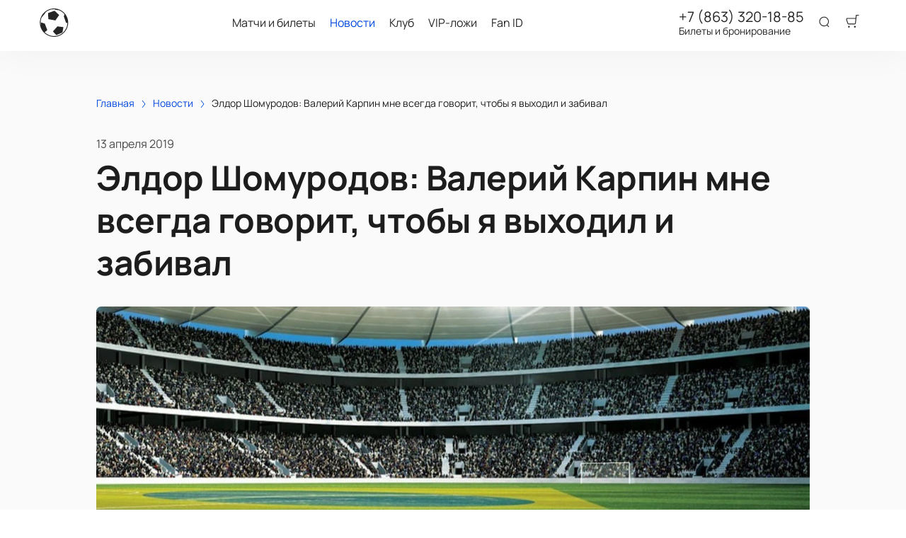

--- FILE ---
content_type: text/html; charset=utf-8
request_url: https://tickets-fcrnd.ru/news/3047
body_size: 48732
content:
<!DOCTYPE html><html lang="ru"><head><meta charSet="utf-8"/><meta http-equiv="x-ua-compatible" content="ie=edge"/><meta name="viewport" content="width=device-width, initial-scale=1, shrink-to-fit=no"/><meta name="generator" content="Gatsby 5.11.0"/><meta name="viewport" content="width=device-width, initial-scale=1" data-gatsby-head="true"/><meta name="msapplication-TileColor" content="#ffffff" data-gatsby-head="true"/><meta name="msapplication-TileImage" content="/public/favicons/0118/ms-icon-144x144.png" data-gatsby-head="true"/><meta name="theme-color" content="#ffffff" data-gatsby-head="true"/><meta name="description" content="Нападающий &quot;Ростова&quot; подвел итоги матча против &quot;Спартака&quot; (2:1). | Читайте на tickets-fcrnd.ru" data-gatsby-head="true"/><meta property="og:title" content="Элдор Шомуродов: Валерий Карпин мне всегда говорит, чтобы я выходил и забивал  | tickets-fcrnd.ru" data-gatsby-head="true"/><meta property="og:description" content="Нападающий &quot;Ростова&quot; подвел итоги матча против &quot;Спартака&quot; (2:1). | Читайте на tickets-fcrnd.ru" data-gatsby-head="true"/><meta property="og:url" content="/news/3047" data-gatsby-head="true"/><meta property="og:image" content="https://cdn.pbilet.com/origin/0c54d928-c934-4aa1-82d8-a3e409a7dfff.jpeg" data-gatsby-head="true"/><meta property="og:locale" content="ru_RU" data-gatsby-head="true"/><meta property="og:site_name" content="ФК Ростов" data-gatsby-head="true"/><meta property="og:type" content="article" data-gatsby-head="true"/><meta property="article:published_time" content="2019-04-13T21:00" data-gatsby-head="true"/><meta property="article:section" content="Новости" data-gatsby-head="true"/><meta property="article:publisher" content="/news/3047" data-gatsby-head="true"/><style data-href="https://tickets-fcrnd.ru/assets/v2/component---apps-client-src-templates-news-[id]-tsx.css?ver=a3276fd98449de2e04cd" data-identity="gatsby-global-css">.Breadcrumbs-module--container--1b946{font-size:14px;margin-bottom:24px;padding:8px 0}@media screen and (min-width:768px){.Breadcrumbs-module--container--1b946{padding:12px 0}}.Breadcrumbs-module--list--602b6{display:inline-flex;flex-wrap:wrap;list-style:none;margin:0;padding:0}.Breadcrumbs-module--item--30bf2{display:inline;position:relative}.Breadcrumbs-module--item--30bf2:not(:last-child) a,.Breadcrumbs-module--item--30bf2:not(:last-child) a:focus,.Breadcrumbs-module--item--30bf2:not(:last-child) a:hover{color:var(--ui_config_primary_color)}.Breadcrumbs-module--item--30bf2:last-child a{color:inherit;pointer-events:none}.Breadcrumbs-module--item--30bf2:last-child a svg{display:none}.Breadcrumbs-module--item--30bf2:last-child a:active,.Breadcrumbs-module--item--30bf2:last-child a:focus,.Breadcrumbs-module--item--30bf2:last-child a:hover{color:inherit}.Breadcrumbs-module--link--c161a{color:inherit;text-decoration:none;transition:.2s ease-in-out}.Breadcrumbs-module--icon--87776{margin:0 10px;vertical-align:middle}.Breadcrumbs-module--icon--87776 svg{stroke:currentColor}.Breadcrumbs-module--rtl--2153c .Breadcrumbs-module--icon--87776 svg{transform:rotate(180deg)}.ScrollTop-module--button--f185b{background:#fff;border:none;border-radius:50%;bottom:-100%;box-shadow:0 5px 20px rgba(0,0,0,.15);color:#000;cursor:pointer;display:block;font-size:14px;height:40px;position:fixed;right:25px;transition:bottom .5s ease;width:40px;z-index:99}@media screen and (min-width:992px){.ScrollTop-module--button--f185b{font-size:18px;height:65px;width:65px}}.ScrollTop-module--button--f185b svg{stroke:currentColor;flex-shrink:0;height:1em;position:relative;top:.125em;transform:rotate(90deg);width:1em}.ScrollTop-module--isVisible--15d21{bottom:25px}.ScrollTop-module--hasTickets--b705d{bottom:120px}.Layout-module--wrapper--868ca{background-color:var(--ui_config_bg_color);color:#000;display:flex;flex-direction:column;flex-shrink:0;height:100%;margin:0;min-height:100vh;padding:0;position:relative}.Layout-module--wrapperBlack--8b098{color:#fff}.Layout-module--withPattern--9f3ef:after{background-image:var(--ui_config_bg_pattern);background-repeat:repeat;content:"";display:block;height:100%;left:0;opacity:var(--ui_config_bg_opacity);pointer-events:none;position:absolute;top:0;width:100%}.Layout-module--content--f9b2e{display:flex;flex-direction:column;flex-grow:1;position:relative;z-index:1}.Section-module--container--2b517{padding-bottom:64px}.Section-module--container--2b517 img:not([class]){height:auto;max-width:100%}@media screen and (min-width:992px){.Section-module--container--2b517{padding-bottom:92px}}.Section-module--container--2b517:last-child{padding-bottom:0}.Section-module--title--77ab5{font-size:24px;font-weight:700;line-height:1;margin:0 0 32px}@media screen and (min-width:992px){.Section-module--title--77ab5{font-size:48px;margin-bottom:55px}}.Section-module--title_center--00a54{text-align:center}.Section-module--title_left--62809{text-align:left}.Section-module--rtl--d00e7.Section-module--theme_left--25282{text-align:right}.Gallery-4-module--container--bfd50{grid-column-gap:16px;grid-row-gap:16px;display:grid;min-height:150px}@media screen and (min-width:768px){.Gallery-4-module--container--bfd50{grid-template-columns:repeat(2,1fr);min-height:250px}}@media screen and (min-width:992px){.Gallery-4-module--container--bfd50{grid-template-columns:repeat(4,1fr);grid-template-rows:repeat(2,1fr);min-height:500px}}.Gallery-4-module--container--bfd50 .react_lightgallery_item{height:100%;min-height:150px;width:100%}@media screen and (min-width:768px){.Gallery-4-module--container--bfd50 .react_lightgallery_item{min-height:250px}}@media screen and (min-width:992px){.Gallery-4-module--container--bfd50 .react_lightgallery_item:first-child{grid-area:1/1/3/3}}.Gallery-4-module--item--61815{border-radius:var(--ui_config_twisting);cursor:pointer;height:100%;overflow:hidden;position:relative;transform:translateY(0);width:100%}.Gallery-4-module--item--61815:after{background-color:#000;content:"";height:100%;left:0;opacity:0;position:absolute;top:0;transition:.2s ease-in-out;width:100%}.Gallery-4-module--item--61815:focus:after,.Gallery-4-module--item--61815:hover:after{opacity:.5}.Gallery-4-module--rtl--5898f .react_lightgallery_item:nth-child(2),.Gallery-4-module--rtl--5898f .react_lightgallery_item:nth-child(5){margin-left:0;margin-right:auto}.Image-module--container--bafd5{display:block}.Image-module--container--bafd5 img{object-fit:cover}img.Image-module--placeholder--26f43{background-color:#f5f5f5;object-fit:contain}.Image-module--span--d12fb{background:none;border:0;height:100%;left:0;margin:0;opacity:1;overflow:hidden;top:0;width:100%}.Image-module--img--ec1e2,.Image-module--span--d12fb{box-sizing:border-box;display:block;inset:0;padding:0;position:absolute}.Image-module--img--ec1e2{border:none;height:0;margin:auto;max-height:100%;max-width:100%;min-height:100%;min-width:100%;width:0}@font-face{font-display:block;font-family:lg;font-style:normal;font-weight:400;src:url([data-uri]) format("woff2"),url([data-uri]) format("truetype"),url([data-uri]) format("woff"),url(https://tickets-fcrnd.ru/assets/v2/static/lg-09cd8e9be7081f2166444cce393fe968.svg#lg) format("svg")}.lg-icon{speak:never;-webkit-font-smoothing:antialiased;-moz-osx-font-smoothing:grayscale;font-family:lg!important;font-style:normal;font-variant:normal;font-weight:400;line-height:1;text-transform:none}.lg-container{font-family:system-ui,-apple-system,Segoe UI,Roboto,Helvetica Neue,Arial,Noto Sans,Liberation Sans,sans-serif,Apple Color Emoji,Segoe UI Emoji,Segoe UI Symbol,Noto Color Emoji}.lg-next,.lg-prev{background-color:rgba(0,0,0,.45);border:none;border-radius:2px;color:#999;cursor:pointer;display:block;font-size:22px;margin-top:-10px;outline:none;padding:8px 10px 9px;position:absolute;top:50%;z-index:1084}.lg-next.disabled,.lg-prev.disabled{cursor:default;opacity:0!important}.lg-next:hover:not(.disabled),.lg-prev:hover:not(.disabled){color:#fff}.lg-single-item
.lg-prev,.lg-single-item .lg-next{display:none}.lg-next{right:20px}.lg-next:before{content:"\e095"}.lg-prev{left:20px}.lg-prev:after{content:"\e094"}@keyframes lg-right-end{0%{left:0}50%{left:-30px}to{left:0}}@keyframes lg-left-end{0%{left:0}50%{left:30px}to{left:0}}.lg-outer.lg-right-end .lg-object{animation:lg-right-end .3s;position:relative}.lg-outer.lg-left-end .lg-object{animation:lg-left-end .3s;position:relative}.lg-toolbar{left:0;position:absolute;top:0;width:100%;z-index:1082}.lg-media-overlap .lg-toolbar{background-image:linear-gradient(0deg,transparent,rgba(0,0,0,.4))}.lg-toolbar .lg-icon{background:none;border:none;box-shadow:none;color:#999;cursor:pointer;float:right;font-size:24px;height:47px;line-height:27px;outline:medium none;padding:10px 0;text-align:center;text-decoration:none!important;transition:color .2s linear;width:50px;will-change:color}.lg-toolbar .lg-icon.lg-icon-18{font-size:18px}.lg-toolbar .lg-icon:hover{color:#fff}.lg-toolbar .lg-close:after{content:"\e070"}.lg-toolbar .lg-maximize{font-size:22px}.lg-toolbar .lg-maximize:after{content:"\e90a"}.lg-toolbar .lg-download:after{content:"\e0f2"}.lg-sub-html{color:#eee;font-size:16px;opacity:0;padding:10px 40px;text-align:center;transition:opacity .2s ease-out 0s;z-index:1080}.lg-sub-html h4{font-size:13px;font-weight:700;margin:0}.lg-sub-html p{font-size:12px;margin:5px 0 0}.lg-sub-html a{color:inherit}.lg-sub-html a:hover{text-decoration:underline}.lg-media-overlap .lg-sub-html{background-image:linear-gradient(180deg,transparent,rgba(0,0,0,.6))}.lg-item .lg-sub-html{bottom:0;left:0;position:absolute;right:0}.lg-error-msg{color:#999;font-size:14px}.lg-counter{color:#999;display:inline-block;font-size:16px;height:47px;padding-left:20px;padding-top:12px;vertical-align:middle}.lg-closing .lg-next,.lg-closing .lg-prev,.lg-closing .lg-sub-html,.lg-closing .lg-toolbar{opacity:0;transition:transform .08 cubic-bezier(0,0,.25,1) 0s,opacity .08 cubic-bezier(0,0,.25,1) 0s,color .08 linear}body:not(.lg-from-hash) .lg-outer.lg-start-zoom .lg-item:not(.lg-zoomable) .lg-img-wrap,body:not(.lg-from-hash) .lg-outer.lg-start-zoom .lg-item:not(.lg-zoomable) .lg-video-cont{opacity:0;transform:scale3d(.5,.5,.5);transition:transform .25s cubic-bezier(0,0,.25,1) 0s,opacity .25s cubic-bezier(0,0,.25,1)!important;will-change:transform,opacity}body:not(.lg-from-hash) .lg-outer.lg-start-zoom .lg-item:not(.lg-zoomable).lg-complete .lg-img-wrap,body:not(.lg-from-hash) .lg-outer.lg-start-zoom .lg-item:not(.lg-zoomable).lg-complete .lg-video-cont{opacity:1;transform:scaleX(1)}.lg-icon:focus-visible{border-radius:3px;color:#fff;outline:1px dashed hsla(0,0%,100%,.6)}.lg-toolbar .lg-icon:focus-visible{border-radius:8px;outline-offset:-5px}.lg-group:after{clear:both;content:"";display:table}.lg-container{outline:none}.lg-on{scroll-behavior:unset}.lg-overlay-open{overflow:hidden}.lg-hide-sub-html .lg-sub-html,.lg-next,.lg-pager-outer,.lg-prev,.lg-toolbar{opacity:0;transition:transform .25s cubic-bezier(0,0,.25,1) 0s,opacity .25s cubic-bezier(0,0,.25,1) 0s;will-change:transform,opacity}.lg-show-in .lg-next,.lg-show-in .lg-pager-outer,.lg-show-in .lg-prev,.lg-show-in .lg-toolbar,.lg-show-in.lg-hide-sub-html .lg-sub-html{opacity:1}.lg-show-in .lg-hide-items .lg-prev{opacity:0;transform:translate3d(-10px,0,0)}.lg-show-in .lg-hide-items .lg-next{opacity:0;transform:translate3d(10px,0,0)}.lg-show-in .lg-hide-items .lg-toolbar{opacity:0;transform:translate3d(0,-10px,0)}.lg-show-in .lg-hide-items.lg-hide-sub-html .lg-sub-html{opacity:0;transform:translate3d(0,20px,0)}.lg-outer{height:100%;left:0;opacity:.001;outline:none;overflow:hidden;position:fixed;text-align:left;top:0;transition:opacity .15s ease 0s;width:100%;will-change:auto;z-index:1050}.lg-outer *{box-sizing:border-box}.lg-outer.lg-visible,.lg-outer.lg-zoom-from-image{opacity:1}.lg-outer.lg-css3 .lg-item:not(.lg-start-end-progress).lg-current,.lg-outer.lg-css3 .lg-item:not(.lg-start-end-progress).lg-next-slide,.lg-outer.lg-css3 .lg-item:not(.lg-start-end-progress).lg-prev-slide{transition-duration:inherit!important;transition-timing-function:inherit!important}.lg-outer.lg-css3.lg-dragging .lg-item.lg-current,.lg-outer.lg-css3.lg-dragging .lg-item.lg-next-slide,.lg-outer.lg-css3.lg-dragging .lg-item.lg-prev-slide{opacity:1;transition-duration:0s!important}.lg-outer.lg-grab img.lg-object{cursor:-o-grab;cursor:-ms-grab;cursor:grab}.lg-outer.lg-grabbing img.lg-object{cursor:move;cursor:-o-grabbing;cursor:-ms-grabbing;cursor:grabbing}.lg-outer .lg-content{bottom:0;left:0;position:absolute;right:0;top:0}.lg-outer .lg-inner{bottom:0;left:0;position:absolute;top:0;transition:opacity 0s;white-space:nowrap;width:100%}.lg-outer .lg-item{display:none!important}.lg-outer .lg-item:not(.lg-start-end-progress){background:url([data-uri]) no-repeat scroll 50% transparent}.lg-outer.lg-css .lg-current,.lg-outer.lg-css3 .lg-current,.lg-outer.lg-css3 .lg-next-slide,.lg-outer.lg-css3 .lg-prev-slide{display:inline-block!important}.lg-outer .lg-img-wrap,.lg-outer .lg-item{display:inline-block;height:100%;position:absolute;text-align:center;width:100%}.lg-outer .lg-img-wrap:before,.lg-outer .lg-item:before{content:"";display:inline-block;height:100%;vertical-align:middle}.lg-outer .lg-img-wrap{bottom:0;font-size:0;left:0;position:absolute;right:0;top:0;white-space:nowrap}.lg-outer .lg-item.lg-complete{background-image:none}.lg-outer .lg-item.lg-current{z-index:1060}.lg-outer .lg-object{display:inline-block;height:auto;max-height:100%;max-width:100%;position:relative;vertical-align:middle;width:auto}.lg-outer .lg-empty-html .lg-sub-html,.lg-outer .lg-empty-html.lg-sub-html{display:none}.lg-outer.lg-hide-download .lg-download{opacity:.75;pointer-events:none}.lg-outer .lg-first-slide .lg-dummy-img{left:50%;position:absolute;top:50%}.lg-outer.lg-components-open:not(.lg-zoomed) .lg-components{opacity:1;transform:translateZ(0)}.lg-outer.lg-components-open:not(.lg-zoomed) .lg-sub-html{opacity:1;transition:opacity .2s ease-out .15s}.lg-backdrop{background-color:#000;bottom:0;left:0;opacity:0;position:fixed;right:0;top:0;transition:opacity 333ms ease-in 0s;will-change:auto;z-index:1040}.lg-backdrop.in{opacity:1}.lg-css3.lg-no-trans .lg-current,.lg-css3.lg-no-trans .lg-next-slide,.lg-css3.lg-no-trans .lg-prev-slide{transition:none 0s ease 0s!important}.lg-css3.lg-use-css3 .lg-item{-webkit-backface-visibility:hidden;backface-visibility:hidden}.lg-css3.lg-fade .lg-item{opacity:0}.lg-css3.lg-fade .lg-item.lg-current{opacity:1}.lg-css3.lg-fade .lg-item.lg-current,.lg-css3.lg-fade .lg-item.lg-next-slide,.lg-css3.lg-fade .lg-item.lg-prev-slide{transition:opacity .1s ease 0s}.lg-css3.lg-use-css3 .lg-item.lg-start-progress{transition:transform 1s cubic-bezier(.175,.885,.32,1.275) 0s}.lg-css3.lg-use-css3 .lg-item.lg-start-end-progress{transition:transform 1s cubic-bezier(0,0,.25,1) 0s}.lg-css3.lg-slide.lg-use-css3 .lg-item{opacity:0}.lg-css3.lg-slide.lg-use-css3 .lg-item.lg-prev-slide{transform:translate3d(-100%,0,0)}.lg-css3.lg-slide.lg-use-css3 .lg-item.lg-next-slide{transform:translate3d(100%,0,0)}.lg-css3.lg-slide.lg-use-css3 .lg-item.lg-current{opacity:1;transform:translateZ(0)}.lg-css3.lg-slide.lg-use-css3 .lg-item.lg-current,.lg-css3.lg-slide.lg-use-css3 .lg-item.lg-next-slide,.lg-css3.lg-slide.lg-use-css3 .lg-item.lg-prev-slide{transition:transform 1s cubic-bezier(0,0,.25,1) 0s,opacity .1s ease 0s}.lg-container{display:none}.lg-container.lg-show{display:block}.lg-container.lg-dragging-vertical .lg-backdrop{transition-duration:0s!important}.lg-container.lg-dragging-vertical .lg-css3 .lg-item.lg-current{opacity:1;transition-duration:0s!important}.lg-inline .lg-backdrop,.lg-inline .lg-outer{position:absolute}.lg-inline .lg-backdrop{z-index:1}.lg-inline .lg-outer{z-index:2}.lg-inline .lg-maximize:after{content:"\e909"}.lg-components{bottom:0;left:0;position:absolute;right:0;transform:translate3d(0,100%,0);transition:transform .35s ease-out 0s;will-change:transform;z-index:1080}div.NewsPageDetail-module--contentContainer--8b9db{margin-top:40px}.NewsPageDetail-module--header--54003{margin:0 auto 32px;max-width:1008px;width:100%}.NewsPageDetail-module--date--7dce0{font-size:16px;line-height:20px;margin:0 0 8px;opacity:.8}.NewsPageDetail-module--title--23b6d{font-size:24px;font-weight:700;letter-spacing:-.01em;line-height:1.25;margin:0 0 32px;word-break:break-word}@media screen and (min-width:992px){.NewsPageDetail-module--title--23b6d{font-size:48px}}.NewsPageDetail-module--cover--e1965{border-radius:var(--ui_config_twisting);margin-bottom:56px;min-height:480px;overflow:hidden;position:relative;width:100%}@media screen and (min-width:1215px){.NewsPageDetail-module--cover--e1965{height:40vh}}.NewsPageDetail-module--content--44087{margin:24px auto 56px;max-width:1008px;width:100%}.NewsPageDetail-module--content--44087 img:not([class]){height:auto;max-width:100%}.NewsPageDetail-module--content--44087 p:not([class]){font-weight:400;letter-spacing:-.01em;line-height:1.5;margin:16px 0}.NewsPageDetail-module--section--caf9c{padding-bottom:64px}@media screen and (min-width:992px){.NewsPageDetail-module--section--caf9c{padding-bottom:92px}}.NewsPageDetail-module--section--caf9c:last-child{padding-bottom:0}.ContentContainer-module--container--32443{margin:0 auto;max-width:100%;padding:0 16px;width:100%}@media screen and (min-width:992px){.ContentContainer-module--container--32443{max-width:992px;padding:0 40px}}@media screen and (min-width:1215px){.ContentContainer-module--container--32443{max-width:1215px}}@media screen and (min-width:1375px){.ContentContainer-module--container--32443{max-width:1375px;padding:0 80px}}.ContentWrapper-module--pageTitle--ec4b2{color:#000;font-size:88px;font-weight:700;line-height:1;margin:112px auto 72px;position:relative;text-align:center;z-index:1}@media screen and (max-width:1215px){.ContentWrapper-module--pageTitle--ec4b2{font-size:56px}}@media screen and (max-width:768px){.ContentWrapper-module--pageTitle--ec4b2{font-size:32px;margin:16px 0}}.ContentWrapper-module--whiteTitle--e6744{color:#fff}.ContentWrapper-module--container--ea5e2{border-radius:var(--ui_config_twisting);color:var(--ui_config_container_text_color);margin:0 auto 80px;max-width:100%;padding:24px 24px 40px;position:relative;width:100%}@media screen and (min-width:992px){.ContentWrapper-module--container--ea5e2{max-width:992px;padding:40px}}@media screen and (min-width:1215px){.ContentWrapper-module--container--ea5e2{max-width:1215px}}@media screen and (min-width:1375px){.ContentWrapper-module--container--ea5e2{max-width:1375px;padding:40px 80px 80px}}.ContentWrapper-module--withBreadcrumbs--cc923{padding:12px 24px 40px}@media screen and (min-width:992px){.ContentWrapper-module--withBreadcrumbs--cc923{padding:12px 40px 40px}}@media screen and (min-width:1375px){.ContentWrapper-module--withBreadcrumbs--cc923{padding:12px 80px 80px}}.ContentWrapper-module--withWrapper--3ed09{background:var(--ui_config_container_color);box-shadow:0 8px 64px rgba(0,0,0,.04)}.NewsCard-10-module--preview--a1a8f{border-radius:var(--ui_config_twisting);box-sizing:border-box;flex-shrink:0;height:120px;margin:0 0 8px;overflow:hidden;position:relative;width:100%}@media screen and (min-width:992px){.NewsCard-10-module--preview--a1a8f{margin:0 16px 12px 0;width:176px}}.NewsCard-10-module--container--4aa7e{color:inherit;display:flex;flex-direction:column;margin-bottom:16px;text-decoration:none}.NewsCard-10-module--container--4aa7e:focus h3,.NewsCard-10-module--container--4aa7e:hover h3{color:var(--ui_config_primary_color)}@media screen and (min-width:992px){.NewsCard-10-module--container--4aa7e{flex-direction:row}}.NewsCard-10-module--date--63bef{font-size:12px;font-weight:400;letter-spacing:.08em;margin:0 0 8px}@media screen and (max-width:992px){.NewsCard-10-module--date--63bef{font-weight:700}}.NewsCard-10-module--title--1434d{font-size:20px;font-weight:400;letter-spacing:-.01em;line-height:1.2;margin:0 0 8px;transition:.2s ease-in-out;word-break:break-word}@media screen and (min-width:992px){.NewsCard-10-module--title--1434d{font-size:24px;font-weight:700;line-height:28px;margin:0}}.NewsCard-10-module--rtl--6ccf7 .NewsCard-10-module--preview--a1a8f{margin:0 0 12px 16px}.NewsCard-10-module--linkReset--2a42d{all:unset;color:inherit;cursor:pointer;display:inline;text-decoration:none}.Grid-module--grid--2b281{display:flex;flex-wrap:wrap;margin:0 -16px}.Grid-module--gridItem--5ba28{box-sizing:border-box;display:flex;flex-direction:column;padding:0 16px 16px}@media screen and (max-width:992px){.Grid-module--gridItem--5ba28{width:50%!important}}@media screen and (max-width:768px){.Grid-module--gridItem--5ba28{width:100%!important}}@media screen and (max-width:1215px){.Grid-module--col_4--87cbf .Grid-module--gridItem--5ba28{width:33.3333333333%}.Grid-module--col_5--e9d74 .Grid-module--gridItem--5ba28{width:25%}}.Grid-module--withoutPaddings--d798f{margin:0}.Grid-module--withoutPaddings--d798f .Grid-module--gridItem--5ba28{padding:0}@media screen and (max-width:768px){.Grid-module--mobileCarousel--5a805{flex-wrap:nowrap;overflow:hidden;overflow-x:auto}.Grid-module--mobileCarousel--5a805>div{flex-shrink:0;width:300px!important}}.PlacePreview-1-module--container--2bf82{color:inherit;display:block;flex-grow:1;padding-bottom:16px;position:relative;text-decoration:none}.PlacePreview-1-module--container--2bf82:focus h3,.PlacePreview-1-module--container--2bf82:hover h3{color:var(--ui_config_primary_color)}.PlacePreview-1-module--preview--92838{background-position:50%;background-repeat:no-repeat;background-size:cover;border-radius:var(--ui_config_twisting);height:265px;margin-bottom:16px;overflow:hidden;position:relative}.PlacePreview-1-module--title--d28d3{font-size:20px;font-weight:700;line-height:1.2;margin:0 0 12px;transition:.2s ease}@media screen and (min-width:992px){.PlacePreview-1-module--title--d28d3{font-size:24px}}.PlacePreview-1-module--address--3c594{font-size:14px;line-height:18px}.EventPreviewContainer-module--empty--c1107{font-size:24px;font-weight:400;text-align:center;width:100%}@media screen and (min-width:1215px){.EventPreviewContainer-module--customGrid--1f92e{margin:0 -40px}.EventPreviewContainer-module--customGrid--1f92e>div{padding:0 40px 40px}}@media screen and (min-width:992px)and (max-width:1375px){.EventPreviewContainer-module--customBreakpoint--5c3bb>div{width:50%!important}}.EventPreviewContainer-module--placeholder--88b19{background-color:#f5f5f5;height:450px;width:100%}.ErrorPageContent-module--container--ed6fc{background:#fff;border-radius:50%;color:#000;margin:40px auto;padding:16px;position:relative;width:90%}.ErrorPageContent-module--container--ed6fc:before{content:"";display:block;padding-top:100%}@media screen and (min-width:768px){.ErrorPageContent-module--container--ed6fc{width:75%}}@media screen and (min-width:992px){.ErrorPageContent-module--container--ed6fc{width:50%}}.ErrorPageContent-module--content--9caa8{left:50%;position:absolute;text-align:center;top:50%;transform:translate(-50%,-50%);width:90%}.ErrorPageContent-module--title--4b0fb{font-size:32px;font-weight:700;line-height:1;margin:0 0 24px;padding:0}@media screen and (min-width:768px){.ErrorPageContent-module--title--4b0fb{font-size:56px}}@media screen and (min-width:1215px){.ErrorPageContent-module--title--4b0fb{font-size:88px}}.ErrorPageContent-module--text--933bc{font-size:20px;letter-spacing:-.01em;line-height:1.2;margin:0 0 24px;padding:0}@media screen and (min-width:992px){.ErrorPageContent-module--text--933bc{margin:0 0 56px}}</style><style data-href="https://tickets-fcrnd.ru/assets/v2/styles.css?ver=a3276fd98449de2e04cd" data-identity="gatsby-global-css">@font-face{font-display:swap;font-family:Oswald;font-style:normal;font-weight:400;src:url(https://tickets-fcrnd.ru/assets/v2/static/oswald-v49-cyrillic_latin-regular-e00d75bdcf92202123c140115a6f8b9b.woff2) format("woff2")}@font-face{font-display:swap;font-family:Oswald;font-style:normal;font-weight:700;src:url(https://tickets-fcrnd.ru/assets/v2/static/oswald-v49-cyrillic_latin-700-df91ee3431f7a0bac10fb9428cc60c93.woff2) format("woff2")}@font-face{font-display:swap;font-family:Manrope;font-style:normal;font-weight:400;src:url(https://tickets-fcrnd.ru/assets/v2/static/manrope-v14-cyrillic_latin-regular-7ef652c29e757402aa5ed78d8f9649d0.woff2) format("woff2")}@font-face{font-display:swap;font-family:Manrope;font-style:normal;font-weight:500;src:url(https://tickets-fcrnd.ru/assets/v2/static/manrope-v14-cyrillic_latin-500-7ba3deb20e9068ed828f9d008701050c.woff2) format("woff2")}@font-face{font-display:swap;font-family:Manrope;font-style:normal;font-weight:600;src:url(https://tickets-fcrnd.ru/assets/v2/static/manrope-v14-cyrillic_latin-600-13f3bea54476f960f5928249da85f3a0.woff2) format("woff2")}@font-face{font-display:swap;font-family:Manrope;font-style:normal;font-weight:700;src:url(https://tickets-fcrnd.ru/assets/v2/static/manrope-v14-cyrillic_latin-700-f2c86a02a2d2193c65f1876734affc9a.woff2) format("woff2")}body{font-family:Manrope;font-size:16px;margin:0;overflow-anchor:none;padding:0}*{box-sizing:border-box}.lng-ar{direction:rtl}#nprogress{pointer-events:none}#nprogress .bar{background:var(--ui_config_primary_color);height:2px;left:0;position:fixed;top:0;width:100%;z-index:1031}#nprogress .peg{box-shadow:0 0 10px var(--ui_config_primary_color),0 0 5px var(--ui_config_primary_color);display:block;height:100%;opacity:1;position:absolute;right:0;transform:rotate(3deg) translateY(-4px);width:100px}#nprogress .spinner{display:none}.nprogress-custom-parent{overflow:hidden;position:relative}.nprogress-custom-parent #nprogress .bar,.nprogress-custom-parent #nprogress .spinner{position:absolute}.u-scroll-lock{height:100vh;overflow:hidden;position:relative}.u-hide-header,.u-hide-scroll-top{z-index:0!important}.u-hide{display:none!important}.react-datepicker__aria-live{border:0;-webkit-clip-path:circle(0);clip-path:circle(0);height:1px;margin:-1px;overflow:hidden;padding:0;position:absolute;white-space:nowrap;width:1px}.Toastify__toast-container{max-width:400px;width:auto!important}</style><link data-chunk="dynamic-Header" rel="preload" as="script" href="https://tickets-fcrnd.ru/assets/v2/commons.js?ver=a3276fd98449de2e04cd"/><link data-chunk="dynamic-Header" rel="preload" as="script" href="https://tickets-fcrnd.ru/assets/v2/4ef07f9c3bafbf0ab2ad9273c5f4f8aef64fd5ac.js?ver=a3276fd98449de2e04cd"/><link data-chunk="dynamic-Header" rel="preload" as="script" href="https://tickets-fcrnd.ru/assets/v2/6d63223b3fe7b42444d96fb2c41c2c82997020ce.js?ver=a3276fd98449de2e04cd"/><link data-chunk="dynamic-Header" rel="preload" as="script" href="https://tickets-fcrnd.ru/assets/v2/2aa8599262ab786113ffc65c730c7731afbf4582.js?ver=a3276fd98449de2e04cd"/><link data-chunk="dynamic-Header" rel="preload" as="script" href="https://tickets-fcrnd.ru/assets/v2/6b869e5a2645949934fb04037573e68e9fd652f8.js?ver=a3276fd98449de2e04cd"/><link data-chunk="dynamic-Header" rel="preload" as="script" href="https://tickets-fcrnd.ru/assets/v2/0b5a3b51c1506b37a39808866232b2621a6aaa31.js?ver=a3276fd98449de2e04cd"/><link data-chunk="dynamic-Header" rel="preload" as="script" href="https://tickets-fcrnd.ru/assets/v2/51630469e5deabac6f5ed8fb5215bdb1f0e1e8be.js?ver=a3276fd98449de2e04cd"/><link data-chunk="dynamic-Header" rel="preload" as="script" href="https://tickets-fcrnd.ru/assets/v2/3022b1db54fd1f5579e94dd866536a3a2eae87ab.js?ver=a3276fd98449de2e04cd"/><link data-chunk="dynamic-Header" rel="preload" as="script" href="https://tickets-fcrnd.ru/assets/v2/dynamic-Header.js?ver=a3276fd98449de2e04cd"/><link data-chunk="dynamic-Logo" rel="preload" as="script" href="https://tickets-fcrnd.ru/assets/v2/dynamic-Logo.js?ver=a3276fd98449de2e04cd"/><link data-chunk="assets-icons-logo-33" rel="preload" as="script" href="https://tickets-fcrnd.ru/assets/v2/assets-icons-logo-33.js?ver=a3276fd98449de2e04cd"/><link data-chunk="dynamic-EventPreview" rel="preload" as="script" href="https://tickets-fcrnd.ru/assets/v2/cc6c1d8ca501e5d4bfa624c20071f9045c2194b9.js?ver=a3276fd98449de2e04cd"/><link data-chunk="dynamic-EventPreview" rel="preload" as="script" href="https://tickets-fcrnd.ru/assets/v2/dynamic-EventPreview.js?ver=a3276fd98449de2e04cd"/><link data-chunk="dynamic-Footer" rel="preload" as="script" href="https://tickets-fcrnd.ru/assets/v2/dynamic-Footer.js?ver=a3276fd98449de2e04cd"/><title data-gatsby-head="true">Элдор Шомуродов: Валерий Карпин мне всегда говорит, чтобы я выходил и забивал  | tickets-fcrnd.ru</title><link rel="apple-touch-icon" sizes="57x57" href="/public/favicons/0118/apple-icon-57x57.png" data-gatsby-head="true"/><link rel="apple-touch-icon" sizes="60x60" href="/public/favicons/0118/apple-icon-60x60.png" data-gatsby-head="true"/><link rel="apple-touch-icon" sizes="72x72" href="/public/favicons/0118/apple-icon-72x72.png" data-gatsby-head="true"/><link rel="apple-touch-icon" sizes="76x76" href="/public/favicons/0118/apple-icon-76x76.png" data-gatsby-head="true"/><link rel="apple-touch-icon" sizes="114x114" href="/public/favicons/0118/apple-icon-114x114.png" data-gatsby-head="true"/><link rel="apple-touch-icon" sizes="120x120" href="/public/favicons/0118/apple-icon-120x120.png" data-gatsby-head="true"/><link rel="apple-touch-icon" sizes="144x144" href="/public/favicons/0118/apple-icon-144x144.png" data-gatsby-head="true"/><link rel="apple-touch-icon" sizes="152x152" href="/public/favicons/0118/apple-icon-152x152.png" data-gatsby-head="true"/><link rel="apple-touch-icon" sizes="180x180" href="/public/favicons/0118/apple-icon-180x180.png" data-gatsby-head="true"/><link rel="icon" type="image/png" sizes="192x192" href="/public/favicons/0118/android-icon-192x192.png" data-gatsby-head="true"/><link rel="icon" type="image/png" sizes="32x32" href="/public/favicons/0118/favicon-32x32.png" data-gatsby-head="true"/><link rel="icon" type="image/png" sizes="96x96" href="/public/favicons/0118/favicon-96x96.png" data-gatsby-head="true"/><link rel="icon" type="image/png" sizes="16x16" href="/public/favicons/0118/favicon-16x16.png" data-gatsby-head="true"/><link rel="manifest" href="/public/favicons/0118/manifest.json" data-gatsby-head="true"/><style data-gatsby-head="true">
            :root {
              
  --ui_config_container_text_color: #1d1d1d;
  --ui_config_container_text_color64: rgba(29,29,29,0.64);
  --ui_config_container_text_color50: rgba(29,29,29,0.5);
  --ui_config_container_text_color40: rgba(29,29,29,0.4);
  --ui_config_container_text_color30: rgba(29,29,29,0.3);
  --ui_config_container_text_color24: rgba(29,29,29,0.24);
  --ui_config_container_text_color20: rgba(29,29,29,0.2);
  --ui_config_container_text_color12: rgba(29,29,29,0.12);
  --ui_config_container_text_color10: rgba(29,29,29,0.1);
  --ui_config_container_text_color08: rgba(29,29,29,0.08);
  --ui_config_container_text_color05: rgba(29,29,29,0.05);
  --ui_config_container_text_color03: rgba(29,29,29,0.03);
  --ui_config_container_text_color_lighten60: #b6b6b6;
  --ui_config_container_color: #fafafa;
  --ui_config_container_color30: rgba(250,250,250,0.3);
  --ui_config_container_color50: rgba(250,250,250,0.5);
  --ui_button_active_color: #0048df;
  --ui_button_color: #002882;
  --ui_config_primary_color: #0047de;
  --ui_config_primary_color_hover: #125eff;
  --ui_config_primary_color_darken12: #0033a1;
  --ui_config_primary_color_lighten12: #1c65ff;
  --ui_config_primary_color12: rgba(0,71,222,0.12);
  --ui_config_primary_color20: rgba(0,71,222,0.2);
  --ui_config_primary_color24: rgba(0,71,222,0.24);
  --ui_config_primary_color30: rgba(0,71,222,0.3);
  --ui_config_primary_color40: rgba(0,71,222,0.4);
  --ui_config_primary_color60: rgba(0,71,222,0.6);
  --ui_config_primary_color64: rgba(0,71,222,0.64);
  --ui_config_primary_color80: rgba(0,71,222,0.8);
  --ui_config_secondary_color: #010142;
  --ui_config_secondary_color24: rgba(1,1,66,0.24);
  --ui_config_secondary_color40: rgba(1,1,66,0.4);
  --ui_config_twisting: 7px;
  --contrast_color: #fafafa;
  --contrast_color_darken: #ebebeb;
  --topline_background_color: #ebebeb;
  --ui_config_bg_color: #fafafa;
  --ui_config_bg_color30: rgba(250,250,250,0.3);
  --ui_config_banner_blackout: 0.3;
  --ui_config_bg_opacity: 0.2;
  

            }
          </style><link rel="preconnect" href="https://cdn.pbilet.com" data-gatsby-head="true"/><link rel="dns-prefetch" href="https://cdn.pbilet.com" data-gatsby-head="true"/><link rel="canonical" href="https://tickets-fcrnd.ru/news/3047" data-gatsby-head="true"/><script data-gatsby-head="true">(function(w, d, s, l, i) {
        w[l] = w[l] || [];
        w[l].push({ "gtm.start": new Date().getTime(), event: "gtm.js" });
        var f = d.getElementsByTagName(s)[0],
          j = d.createElement(s),
          dl = l != "dataLayer" ? "&l=" + l : "";
        j.async = true;
        j.src = "https://www.googletagmanager.com/gtm.js?id=" + i + dl;
        f.parentNode.insertBefore(j, f);
      })(window, document, "script", "dataLayer", "GTM-PLVPGNP");
</script><script type="application/ld+json" data-gatsby-head="true">{"@context":"https://schema.org","@type":"Organization","name":"","url":"https://tickets-fcrnd.ru","description":"Нападающий "Ростова" подвел итоги матча против "Спартака" (2:1). | Читайте на tickets-fcrnd.ru","brand":{"@type":"Brand","name":"ФК Ростов"},"address":{"@type":"PostalAddress","streetAddress":"143041, МО, р-он Одинцовский, дер. Бутынь, д. 67, 5","addressCountry":"ru"},"contactPoint":{"@type":"ContactPoint","telephone":"+7 (863) 320-18-85","contactType":"customer service","email":"info@tickets-fcrnd.ru","availableLanguage":["ru"]}}</script><style data-href="/assets/v2/dynamic-Footer.css?ver=a3276fd98449de2e04cd" data-identity="gatsby-global-css">.ContentContainer-module--container--32443{margin:0 auto;max-width:100%;padding:0 16px;width:100%}@media screen and (min-width:992px){.ContentContainer-module--container--32443{max-width:992px;padding:0 40px}}@media screen and (min-width:1215px){.ContentContainer-module--container--32443{max-width:1215px}}@media screen and (min-width:1375px){.ContentContainer-module--container--32443{max-width:1375px;padding:0 80px}}.Footer-2-module--container--434fd{background-color:var(--ui_config_secondary_color);color:#fff;margin-top:auto;padding:24px 16px 16px;position:relative;z-index:1}@media(min-width:992px){.Footer-2-module--container--434fd{padding:40px 0 20px}}.Footer-2-module--content--8b24b{align-items:center;display:flex;flex-direction:column;justify-content:center}.Footer-2-module--logoWrapper--e75db{display:flex;justify-content:center;margin-bottom:16px;position:relative;width:100%}.Footer-2-module--logoWrapper--e75db:before{background:hsla(0,0%,100%,.3);content:"";display:block;height:1px;left:0;position:absolute;top:50%;transform:translateY(-50%);width:100%}@media screen and (min-width:992px){.Footer-2-module--logoWrapper--e75db{margin-bottom:24px}}.Footer-2-module--logoInner--3c1e5{background:var(--ui_config_secondary_color);display:inline-block;position:relative;z-index:1}.Footer-2-module--logoInner--3c1e5>*{margin:0 5px}.Footer-2-module--menu--402e4{display:flex;flex-direction:column;flex-wrap:wrap;justify-content:center;list-style:none;margin:0 0 16px;padding:0;text-align:center;width:100%}@media screen and (min-width:768px){.Footer-2-module--menu--402e4{flex-direction:row}}.Footer-2-module--menuItem--8ec94{padding:0 16px}.Footer-2-module--menuItem--8ec94:not(:last-child){margin-bottom:16px}.Footer-2-module--link--9fb6e{align-items:center;color:inherit;cursor:pointer;display:inline-flex;text-decoration:none;transition:.2s ease-in-out}.Footer-2-module--link--9fb6e svg{stroke:currentColor;flex-shrink:0;height:20px;margin:0 16px 0 0;opacity:.4}.Footer-2-module--link--9fb6e:focus,.Footer-2-module--link--9fb6e:hover{color:var(--ui_config_primary_color)}.Footer-2-module--footerDivider--61022{background-color:hsla(0,0%,100%,.2);height:1px;margin:0 -24px 20px;width:auto}@media(min-width:992px){.Footer-2-module--footerDivider--61022{margin:0 0 20px;width:100%}}.Footer-2-module--footerText--15130{color:hsla(0,0%,100%,.6);font-size:14px;margin:0;text-align:center}@media(max-width:992px){.Footer-2-module--footerText--15130{font-size:16px}}.Footer-2-module--payments--9bbe5{align-items:center;display:flex;margin-bottom:20px}.Footer-2-module--payments--9bbe5 svg{display:block;height:20px;padding:0 10px;width:auto}svg.Footer-2-module--visa--400c9{height:20px}svg.Footer-2-module--mastercard--c899a{height:34px}svg.Footer-2-module--amex--89f85{height:42px}.Footer-2-module--rtl--7e009 .Footer-2-module--link--9fb6e svg{margin:0 0 0 16px}.Footer-2-module--langHe--29866 .Footer-2-module--phoneLink--ce48c{direction:ltr}.Footer-2-module--sameColors--962ea .Footer-2-module--link--9fb6e:focus,.Footer-2-module--sameColors--962ea .Footer-2-module--link--9fb6e:hover{color:inherit}</style><style data-href="/assets/v2/dynamic-EventPreview.css?ver=a3276fd98449de2e04cd" data-identity="gatsby-global-css">.EventPreview-26-module--container--65df0{border-radius:var(--ui_config_twisting);color:inherit;display:flex;flex-direction:column;flex-grow:1;margin-bottom:8px;padding:16px;position:relative;text-decoration:none;transform:translateZ(0);transition:.2s ease-in-out;width:100%;z-index:1}@media screen and (min-width:768px){.EventPreview-26-module--container--65df0{margin-bottom:48px;padding:18px 20px}}.EventPreview-26-module--container--65df0:focus,.EventPreview-26-module--container--65df0:hover{box-shadow:0 4px 30px var(--ui_config_container_text_color20);z-index:2}.EventPreview-26-module--dateRange--da5fe{display:inline-block}.EventPreview-26-module--posterWrapper--e938f{border-radius:var(--ui_config_twisting);height:15vh;margin-bottom:18px;min-height:188px;overflow:hidden;position:relative;transform:translateZ(0)}@media screen and (min-width:992px){.EventPreview-26-module--posterWrapper--e938f{min-height:280px}}.EventPreview-26-module--tags--bd200{bottom:15px;display:flex;flex-wrap:wrap;left:15px;position:absolute;z-index:5}.EventPreview-26-module--tags--bd200 span{background-color:#2f80ed;border-radius:4px;color:#fff;font-size:14px;line-height:18px;margin-bottom:6px;margin-right:6px;padding:4px 6px}.EventPreview-26-module--location--b5861{font-size:18px;margin-bottom:8px;opacity:.8}.EventPreview-26-module--title--2dfba{display:block;font-size:18px;font-weight:700;letter-spacing:-.01em;line-height:1.2;margin:0 0 8px;padding:0;position:relative;transition:.2s ease;width:100%}@media screen and (min-width:992px){.EventPreview-26-module--title--2dfba{font-size:24px}}.EventPreview-26-module--info--bebaf{align-items:center;display:flex;margin:0 0 18px;opacity:.64;position:relative;word-break:break-all;word-break:break-word}.EventPreview-26-module--info--bebaf svg{margin:0 8px 0 0}.EventPreview-26-module--info--bebaf svg path{fill:currentColor}.EventPreview-26-module--button--c4111{box-shadow:0 10px 22px -10px var(--ui_config_primary_color80);color:#fff;display:block;flex-shrink:0;margin-top:auto;width:100%}.EventPreview-26-module--rtl--d0ffb .EventPreview-26-module--info--bebaf svg{margin:0 0 0 8px}.EventPreview-26-module--linkReset--6b811{all:unset;color:inherit;cursor:pointer;display:inline;text-decoration:none}.Image-module--container--bafd5{display:block}.Image-module--container--bafd5 img{object-fit:cover}img.Image-module--placeholder--26f43{background-color:#f5f5f5;object-fit:contain}.Image-module--span--d12fb{background:none;border:0;height:100%;left:0;margin:0;opacity:1;overflow:hidden;top:0;width:100%}.Image-module--img--ec1e2,.Image-module--span--d12fb{box-sizing:border-box;display:block;inset:0;padding:0;position:absolute}.Image-module--img--ec1e2{border:none;height:0;margin:auto;max-height:100%;max-width:100%;min-height:100%;min-width:100%;width:0}.Spinner-module--spinner--c798a{animation:Spinner-module--spin--90fbe 2s linear infinite;border-bottom-color:transparent!important;border-radius:50%;display:block;margin:0 auto}@keyframes Spinner-module--spin--90fbe{0%{transform:rotate(0)}to{transform:rotate(1turn)}}.Button-module--button--eeea7{border-radius:var(--ui_config_twisting);display:inline-block;font-family:inherit;font-size:16px;font-weight:700;line-height:1;outline:none;text-align:center;text-decoration:none;transition:.2s ease-in-out}.Button-module--button--eeea7:not(:disabled){cursor:pointer}.Button-module--button--eeea7:disabled{cursor:default;opacity:.5}.Button-module--text--f89b9{background:transparent;border:none;color:#bf8c50;cursor:pointer;font-family:Manrope;font-size:14px;font-weight:600;line-height:18px;margin:0;padding:0}@media screen and (min-width:992px){.Button-module--text--f89b9{font-size:16px;line-height:20px}}.Button-module--text--f89b9:hover{color:rgba(191,140,80,.6)}.Button-module--icon--42c5d{align-items:center;background:var(--ui_config_primary_color);border:1px solid var(--ui_config_primary_color);color:var(--contrast_color);display:inline-flex;height:48px;justify-content:center;padding:0;width:48px}.Button-module--icon--42c5d svg{fill:currentColor}.Button-module--icon--42c5d:focus,.Button-module--icon--42c5d:hover{background:var(--ui_config_primary_color_hover)}.Button-module--secondary--d43b9{background-color:transparent;border:1px solid #959595;color:#252525;font-weight:400;padding:16px 30px}.Button-module--secondary--d43b9:focus,.Button-module--secondary--d43b9:hover{border-color:#eaecee}.Button-module--secondary--d43b9:active{background-color:#eaecee;border-color:#eaecee}.Button-module--secondary--d43b9.Button-module--disabled--f49a9,.Button-module--secondary--d43b9:disabled{border-color:#eaecee;color:#959595}.Button-module--hollow--a3db4{background:transparent;border:1px solid var(--ui_config_primary_color);color:var(--ui_config_container_text_color);padding:15px 30px}.Button-module--hollow--a3db4:focus:not(:disabled),.Button-module--hollow--a3db4:hover:not(:disabled){background:var(--ui_config_primary_color);color:var(--contrast_color)}.Button-module--primary--b38c1{background:var(--ui_config_primary_color);border:1px var(--ui_config_primary_color);color:#fff;padding:15px 30px}.Button-module--primary--b38c1:focus,.Button-module--primary--b38c1:hover{background:var(--ui_config_primary_color_hover)}.Button-module--primary_2--bfc5b{background:var(--ui_config_primary_color);border:1px solid var(--ui_config_primary_color);color:#fff;font-size:16px;font-weight:400;line-height:20px;padding:16px 30px}.Button-module--primary_2--bfc5b:focus,.Button-module--primary_2--bfc5b:hover{background:var(--ui_config_primary_color_hover)}.Button-module--primary_2--bfc5b:active{background:transparent;color:inherit}.Button-module--primary_2--bfc5b.Button-module--disabled--f49a9,.Button-module--primary_2--bfc5b:disabled{background:#eaecee;border-color:#eaecee;color:#959595}.Button-module--fluid--ba067{display:block;padding:15px 8px;width:100%}.Button-module--fluid--ba067.Button-module--icon--42c5d{padding:0}.Button-module--sm--e2655{font-size:12px;font-weight:400}.Button-module--sm--e2655.Button-module--hollow--a3db4{padding:8px}.Button-module--lg--5d8cd{font-weight:400;padding:16px 48px}.Button-module--disabled--f49a9{cursor:not-allowed;pointer-events:none}.Price-module--price--121e8{margin:0 4px;position:relative}.Price-module--priceIcon--41183{display:inline-block;height:.7em;width:auto}</style><style data-href="/assets/v2/dynamic-Logo.css?ver=a3276fd98449de2e04cd" data-identity="gatsby-global-css">.LogoIcon-module--icon--9d779{align-items:center;color:inherit;cursor:pointer;display:flex;flex-shrink:0;font-size:0;height:40px;justify-content:center;margin:0 20px 0 0;width:40px}.LogoIcon-module--iconLong--69244{max-width:100%;width:auto}.LogoIcon-module--iconLong--69244 svg{max-width:100%;width:auto!important}.LogoIcon-module--svg--a441f{fill:#fff;flex-shrink:0;height:100%;width:auto;z-index:1}a.LogoIcon-module--mobileSmall--01635{margin:0 8px 0 0}a.LogoIcon-module--mobileSmall--01635.LogoIcon-module--iconLong--69244 svg{max-width:72px}@media screen and (min-width:420px){a.LogoIcon-module--mobileSmall--01635.LogoIcon-module--iconLong--69244 svg{max-width:100%}}@media screen and (min-width:480px){a.LogoIcon-module--mobileSmall--01635{margin:0 20px 0 0}}.LogoIcon-module--rtl--622d8{margin:0 0 0 20px}.LogoIcon-module--rtl--622d8.LogoIcon-module--mobileSmall--01635{margin:0 0 0 8px}@media screen and (min-width:480px){.LogoIcon-module--rtl--622d8.LogoIcon-module--mobileSmall--01635{margin:0 0 0 20px}}</style><style data-href="/assets/v2/dynamic-Header.css?ver=a3276fd98449de2e04cd" data-identity="gatsby-global-css">.Header-25-module--header--33419{display:flex;flex-direction:column;left:0;max-height:100%;position:fixed;top:0;width:100%;z-index:400}.Header-25-module--header--33419 .fade-enter{opacity:0}.Header-25-module--header--33419 .fade-enter-active{opacity:1;transition:opacity .3s}.Header-25-module--header--33419 .fade-exit{opacity:1}.Header-25-module--header--33419 .fade-exit-active{opacity:1;transition:opacity .3s}.Header-25-module--content--caa53{align-items:center;color:#fff;display:flex;max-width:100%;min-height:40px;padding:12px 16px;transition:background-color .2s ease-in-out}@media screen and (min-width:992px){.Header-25-module--content--caa53{padding:12px 56px 20px}}@media screen and (min-width:1440px){.Header-25-module--content--caa53{padding:12px 73px 20px}}.Header-25-module--withBg--baf27{background-color:#fff;box-shadow:0 4px 50px rgba(0,0,0,.04);color:#252525}.Header-25-module--seo--bd58d{display:none}.Header-25-module--rightBar--5fd08{align-items:center;display:flex;margin-left:auto}.Header-25-module--searchToggler--536c6{align-items:center;background-color:transparent;border:0;color:inherit;cursor:pointer;display:flex;height:40px;justify-content:center;margin:0;order:3;padding:0;width:40px}.Header-25-module--searchToggler--536c6:focus,.Header-25-module--searchToggler--536c6:hover{color:var(--ui_config_primary_color)}.Header-25-module--searchToggler--536c6 svg{fill:currentColor;padding-bottom:2px}@media screen and (min-width:992px){.Header-25-module--searchToggler--536c6{order:0}}.Header-25-module--phones--534ae{order:4}@media screen and (min-width:992px){.Header-25-module--phones--534ae{order:-1}}.Header-25-module--phoneIcon--f1c99{fill:none!important;stroke:currentColor}.Header-25-module--cart--0cfb7{order:5}.Header-25-module--cart--0cfb7 span{border-radius:50%;left:5px;right:auto;top:0}.Header-25-module--cart--0cfb7 svg{fill:none;stroke:currentColor;margin-bottom:6px}@media screen and (min-width:992px){.Header-25-module--cart--0cfb7{order:0}}.Header-25-module--currencySwitcher--54eb5 .dropdown-menu{border-radius:16px;box-shadow:0 20px 50px rgba(0,0,0,.2);min-width:133px;padding:8px}.Header-25-module--currencySwitcher--54eb5 .dropdown-menu button{border-radius:8px;font-size:14px;font-weight:400;line-height:18px;padding:6px 12px;transition:.2s ease-in-out}.Header-25-module--currencySwitcher--54eb5 .dropdown-menu button:focus,.Header-25-module--currencySwitcher--54eb5 .dropdown-menu button:hover{background:#eaecee}@media screen and (max-width:992px){.Header-25-module--currencySwitcher--54eb5{order:1}}.Header-25-module--langSwitcher--09b0a .dropdown-toggler{font-size:14px;font-weight:400;line-height:1}.Header-25-module--langSwitcher--09b0a .dropdown-toggler .picture{border-radius:50%;flex-shrink:0;height:12px;margin:0 2px 0 0;order:-1;width:12px}.Header-25-module--langSwitcher--09b0a .dropdown-toggler .picture img{object-fit:cover!important}.Header-25-module--langSwitcher--09b0a .dropdown-menu{border-radius:16px;box-shadow:0 20px 50px rgba(0,0,0,.2);min-width:133px;padding:8px}.Header-25-module--langSwitcher--09b0a .dropdown-menu button{border-radius:8px;font-size:14px;font-weight:400;line-height:18px;padding:6px 12px;transition:.2s ease-in-out}.Header-25-module--langSwitcher--09b0a .dropdown-menu button:focus,.Header-25-module--langSwitcher--09b0a .dropdown-menu button:hover{background:#eaecee}.Header-25-module--langSwitcher--09b0a .dropdown-menu button{justify-content:flex-start}.Header-25-module--langSwitcher--09b0a .dropdown-menu button .picture{border-radius:50%;height:12px;margin-right:4px;order:-1;overflow:hidden;width:12px}.Header-25-module--langSwitcher--09b0a .dropdown-menu button .picture img{object-fit:cover!important}@media screen and (max-width:992px){.Header-25-module--langSwitcher--09b0a{font-size:14px!important;font-weight:400!important;line-height:1;order:2}.Header-25-module--langSwitcher--09b0a .Header-25-module--picture--d6d47{border-radius:50%;flex-shrink:0;height:12px;margin:0 2px 0 0;order:-1;width:12px}.Header-25-module--langSwitcher--09b0a .Header-25-module--picture--d6d47 img{object-fit:cover!important}}div.Header-25-module--reseller--8c31e{background-color:#000!important;padding:5px 35px!important}@media screen and (min-width:992px){div.Header-25-module--reseller--8c31e{padding:5px 56px!important}}@media screen and (min-width:1440px){div.Header-25-module--reseller--8c31e{padding:5px 73px!important}}.Header-25-module--rtl--89161 .dropdown-toggler .picture{margin:0 0 0 2px}.Header-25-module--rtl--89161 .Header-25-module--rightBar--5fd08{margin-left:0;margin-right:auto}.HeaderCart-module--cart--a03da{align-items:center;color:inherit;display:flex;flex-shrink:0;height:40px;justify-content:center;margin:0;min-width:40px;padding:0;position:relative;text-decoration:none}.HeaderCart-module--cart--a03da svg{flex-shrink:0}.HeaderCart-module--cart--a03da:focus,.HeaderCart-module--cart--a03da:hover{color:var(--ui_config_primary_color)}a.HeaderCart-module--mobileSmall--f6dbb{height:28px;min-width:28px}@media screen and (min-width:480px){a.HeaderCart-module--mobileSmall--f6dbb{height:40px;min-width:40px}}.HeaderCart-module--firstCart--4c925 svg{fill:currentColor}@media screen and (max-width:1440px){.HeaderCart-module--secondCart--a9b2d svg{height:20px}.HeaderCart-module--secondCart--a9b2d svg path{stroke-width:2}}.HeaderCart-module--cartCount--80f63{align-items:center;background-color:#d71a1a;border-radius:6px;color:#fff;display:flex;font-size:12px;font-weight:700;height:16px;justify-content:center;line-height:16px;position:absolute;right:0;top:0;width:16px}.HeaderCart-module--label--da37f{color:inherit;display:none;font-size:20px;padding:0 15px}.HeaderCart-module--withLabel--ae39d .HeaderCart-module--cartCount--80f63{left:15px;right:auto}.HeaderCart-module--withLabel--ae39d .HeaderCart-module--label--da37f{display:none}@media screen and (min-width:992px){.HeaderCart-module--withLabel--ae39d .HeaderCart-module--label--da37f{display:inline-block}}.HeaderDropdown-module--transitionEnter--53c27{opacity:0}.HeaderDropdown-module--transitionEnterActive--7ffc7{opacity:1;transition:opacity .2s}.HeaderDropdown-module--transitionExit--ef6a9{opacity:1}.HeaderDropdown-module--transitionExitActive--d6c80{opacity:0;transition:opacity .2s}.HeaderDropdown-module--dropdownContainer--12944{margin:0 0 0 16px;position:relative}.HeaderDropdown-module--dropdownToggler--0b636{align-items:center;background:transparent;border:none;color:inherit;cursor:pointer;display:flex;flex-shrink:0;font-family:inherit;font-size:14px;font-weight:700;height:40px;justify-content:center;line-height:1.2;margin:0;outline:none;padding:0 20px 0 0;position:relative;text-shadow:1px 1px 2px rgba(17,29,56,.24);text-transform:uppercase}.HeaderDropdown-module--dropdownToggler--0b636>div{margin:0 0 0 8px}.HeaderDropdown-module--dropdownToggler--0b636:focus,.HeaderDropdown-module--dropdownToggler--0b636:hover{color:var(--ui_config_primary_color)}@media screen and (min-width:768px){.HeaderDropdown-module--dropdownToggler--0b636{font-size:16px}}.HeaderDropdown-module--dropdown--1738a{background:#fff;border-radius:4px;box-shadow:0 4px 16px rgba(0,0,0,.12);color:#000;list-style:none;margin:0;padding:0;position:absolute;top:100%;width:100px;z-index:12}.HeaderDropdown-module--dropdownLeft--510b3{left:0}.HeaderDropdown-module--dropdownRight--269a5{right:0}.HeaderDropdown-module--dropdownItem--788ee{align-items:center;background-color:transparent;border:none;cursor:pointer;display:flex;font-family:inherit;font-size:14px;justify-content:space-between;line-height:1.2;margin:0;padding:12px 16px;text-transform:uppercase;width:100%}.HeaderDropdown-module--dropdownItem--788ee:focus,.HeaderDropdown-module--dropdownItem--788ee:hover{background-color:#f5f5f5}.HeaderDropdown-module--angle--3b18b{align-items:center;display:flex;justify-content:center;position:absolute;right:0;top:50%;transform:translateY(-50%)}.HeaderDropdown-module--angle--3b18b svg{fill:currentColor}.HeaderDropdown-module--dropdownIsOpen--73318 .HeaderDropdown-module--angle--3b18b{transform:translateY(-50%) rotate(180deg)}.HeaderDropdown-module--scrollBarsRtl--16951{margin:0}.HeaderDropdown-module--scrollBarsRtl--16951>div{margin:0!important}.HeaderDropdown-module--rtl--6e84d{margin:0 16px 0 0}.HeaderDropdown-module--rtl--6e84d .HeaderDropdown-module--dropdownToggler--0b636{padding:0 0 0 20px}.HeaderDropdown-module--rtl--6e84d .HeaderDropdown-module--dropdownToggler--0b636>div{margin:0 8px 0 0}.HeaderDropdown-module--rtl--6e84d .HeaderDropdown-module--angle--3b18b,.HeaderDropdown-module--rtl--6e84d .HeaderDropdown-module--dropdown--1738a{left:0;right:auto}.Spinner-module--spinner--c798a{animation:Spinner-module--spin--90fbe 2s linear infinite;border-bottom-color:transparent!important;border-radius:50%;display:block;margin:0 auto}@keyframes Spinner-module--spin--90fbe{0%{transform:rotate(0)}to{transform:rotate(1turn)}}.Header-module--seo--101d4{display:none}.Header-module--ghost--51281{height:60px}@media screen and (min-width:1440px){.Header-module--ghost--51281{height:80px}}.Header-module--ghost5--250cd{height:60px}@media screen and (min-width:1215px){.Header-module--ghost5--250cd{height:92px}}.Header-module--container--720c1{background-color:var(--ui_config_secondary_color);color:#fff;left:0;position:fixed;top:0;width:100%;z-index:400}.Header-module--container--720c1 .fade-enter{opacity:0}.Header-module--container--720c1 .fade-enter-active{opacity:1;transition:opacity .3s}.Header-module--container--720c1 .fade-exit{opacity:1}.Header-module--container--720c1 .fade-exit-active{opacity:1;transition:opacity .3s}.Header-module--container7--34bd9>div{max-width:100%}@media screen and (min-width:1215px){.Header-module--container7--34bd9>div{padding:0 50px}}.Header-module--container9--137b7 .Header-module--hamburger--a77d2{margin-right:auto}@media screen and (min-width:1215px){.Header-module--container9--137b7>div{max-width:100%;padding:0 25px}}@media screen and (min-width:1920px){.Header-module--container9--137b7>div{padding:0 75px}}.Header-module--content--29c90{align-items:center;display:flex;height:60px;transition:height .1s ease-in-out}@media screen and (min-width:1440px){.Header-module--content--29c90{height:80px}}.Header-module--logoWrapper--0f2f3{flex-shrink:0;margin:0 auto 0 0}.Header-module--logoWrapper--0f2f3 svg{fill:currentColor}.Header-module--logoWrapper--0f2f3 svg text{color:#fff}@media screen and (min-width:1215px){.Header-module--logoWrapper--0f2f3{margin:0}}.Header-module--link--5e755{color:inherit;display:inline-block;font-size:16px;letter-spacing:-.01em;line-height:1.2;margin:0;padding:12px 0;position:relative;text-decoration:none;text-shadow:0 0 8px rgba(0,0,0,.08),1px 1px 1px rgba(0,0,0,.24);width:100%}.Header-module--link--5e755:focus,.Header-module--link--5e755:hover{color:var(--ui_config_primary_color)}@media screen and (min-width:1215px){.Header-module--link--5e755{font-size:20px;margin:0 16px;padding:0;width:auto}}.Header-module--linkActive--b0824{color:var(--ui_config_primary_color)!important}.Header-module--hamburger--a77d2{align-items:center;background:transparent;border:none;color:inherit;cursor:pointer;display:flex;flex-shrink:0;height:40px;justify-content:center;margin:0 8px 0 0;padding:0;position:relative;width:40px}.Header-module--hamburger--a77d2 svg{fill:currentColor}@media screen and (min-width:1215px){.Header-module--hamburger--a77d2{display:none}}button.Header-module--hamburgerSmall--439cd{height:28px;width:28px}@media screen and (min-width:480px){button.Header-module--hamburgerSmall--439cd{height:40px;width:40px}}.Header-module--mobileNavigationHeader--633f9{align-items:center;display:flex}.Header-module--navigationClose--a12a2{align-items:center;background:transparent;border:none;color:inherit;cursor:pointer;display:flex;font-size:20px;font-weight:700;height:40px;justify-content:center;line-height:1;margin:0 auto 0 -18px;outline:none;padding:0;width:40px}.Header-module--navigation--a1b3d{background-color:var(--ui_config_secondary_color);box-shadow:0 0 15px rgba(0,0,0,.24);color:#fff;height:auto;left:0;max-height:100%;overflow-y:auto;padding:0 24px;position:fixed;right:0;top:-100%;transition:top .5s ease-in-out;width:100%;z-index:405}@media screen and (min-width:1215px){.Header-module--navigation--a1b3d{background-color:transparent;box-shadow:none;color:inherit;overflow:visible;padding:0;position:static;top:0;transition:none;z-index:auto}.Header-module--navigationAutoWidth--8e8ed{width:auto}}.Header-module--navigationOpen--081a3{top:0}.Header-module--navigationFluid--b6976{width:100%}.Header-module--headerMenu--87c8f{align-items:stretch;display:flex;flex-direction:column;flex-wrap:wrap;height:100%;list-style:none;margin:0;padding:0 0 12px;width:100%}@media screen and (min-width:1215px){.Header-module--headerMenu--87c8f{align-items:center;flex-direction:row;height:auto;padding:0}.Header-module--headerMenu2--48c61,.Header-module--headerMenu3--40cdb,.Header-module--headerMenu7--1fd3e{justify-content:center}.Header-module--headerMenu7--1fd3e a{font-size:16px;text-transform:uppercase}}@media screen and (min-width:1920px){.Header-module--headerMenu7--1fd3e a{font-size:18px}}@media screen and (min-width:1215px){.Header-module--headerMenuItem9--6656f>a{font-size:16px;font-weight:700;letter-spacing:-.01em;line-height:1.2;text-transform:uppercase}}@media screen and (min-width:1920px){.Header-module--headerMenuItem9--6656f>a{font-size:18px}}.Header-module--headerSearchToggler--ae1b7{align-items:center;background:transparent;border:none;color:inherit;cursor:pointer;display:flex;flex-shrink:0;height:40px;justify-content:center;margin:0;min-width:40px;padding:0;position:relative}.Header-module--headerSearchToggler--ae1b7 svg{fill:currentColor;flex-shrink:0}.Header-module--headerSearchToggler--ae1b7:focus,.Header-module--headerSearchToggler--ae1b7:hover{color:var(--ui_config_primary_color)}@media screen and (min-width:1215px){.Header-module--headerSearchToggler--ae1b7{margin:0}}button.Header-module--searchTogglerSmall--84cde{height:24px;min-width:24px}@media screen and (min-width:480px){button.Header-module--searchTogglerSmall--84cde{height:40px;min-width:40px}}@media screen and (min-width:1440px){.Header-module--centered--0e1bb .Header-module--content--29c90{justify-content:center}}.Header-module--withTopline--66c73{height:102px}.Header-module--isTop--6a333{background-color:transparent}.Header-module--isTop--6a333 .Header-module--content--29c90{height:80px}@media screen and (min-width:1440px){.Header-module--isTop--6a333 .Header-module--content--29c90{height:104px}}.Header-module--containerTransparent--6d3da{background-color:transparent;color:#333}.Header-module--containerTransparent--6d3da:before{background-color:#fff;content:"";display:block;height:100%;left:0;position:absolute;top:0;width:100%}@supports((-webkit-backdrop-filter:blur(40px)) or (backdrop-filter:blur(40px))){.Header-module--containerTransparent--6d3da:before{-webkit-backdrop-filter:blur(40px);backdrop-filter:blur(40px);background-color:hsla(0,0%,100%,.5)}}.Header-module--label--d9d23{color:inherit;display:none;font-size:20px;padding:0 15px}.Header-module--switcherImage--219b8{display:block;height:20px;margin-left:8px;overflow:hidden;position:relative;width:20px}.Header-module--switcherImage--219b8 img{object-fit:contain!important}.Header-module--switcherCurrency--f1705{font-size:1.2em;font-weight:700;margin-left:3px}.Header-module--dropdownToggler--10b9d{align-items:center;background:transparent;border:none;color:inherit;cursor:pointer;display:flex;flex-shrink:0;font-size:14px;font-weight:700;height:40px;justify-content:center;line-height:1.2;margin:0 8px;outline:none;padding:0 20px 0 0;position:relative;text-shadow:1px 1px 2px rgba(17,29,56,.24);text-transform:uppercase}.Header-module--dropdownToggler--10b9d>div{margin:0 0 0 8px}.Header-module--dropdownToggler--10b9d:after{border-bottom:2px solid;border-left:2px solid;content:"";display:block;margin-bottom:3px;padding:3px;position:absolute;right:3px;top:calc(50% - 2px);transform:translateY(-50%) rotate(-45deg);transition:.2s ease-in-out}.Header-module--dropdownToggler--10b9d:focus,.Header-module--dropdownToggler--10b9d:hover{color:var(--ui_config_primary_color)}@media screen and (min-width:768px){.Header-module--dropdownToggler--10b9d{font-size:16px}}.Header-module--dropdown--ea42b .dropdown-menu{left:0;max-height:400px;right:auto;width:auto}.Header-module--dropdown--ea42b .dropdown-toggler{color:inherit;font-size:16px;font-weight:400;letter-spacing:-.01em;line-height:1.2;margin:0;text-decoration:none;text-shadow:0 0 8px rgba(0,0,0,.08),1px 1px 1px rgba(0,0,0,.24);text-transform:none;width:100%}.Header-module--dropdown--ea42b .dropdown-toggler:focus,.Header-module--dropdown--ea42b .dropdown-toggler:hover{color:var(--ui_config_primary_color)}@media screen and (min-width:1215px){.Header-module--dropdown--ea42b .dropdown-toggler{font-size:20px;margin:0 16px;width:auto}}.Header-module--dropdownLink--5a968{align-items:center;background-color:transparent;border:none;color:#000;cursor:pointer;display:flex;font-size:20px;justify-content:space-between;line-height:1.2;margin:0;padding:12px 16px;text-decoration:none;white-space:nowrap;width:100%}.Header-module--dropdownLink--5a968:focus,.Header-module--dropdownLink--5a968:hover{background-color:#f5f5f5}.Header-module--currencyContainer--123fd{align-items:center;background-color:var(--ui_config_primary_color);border-radius:6px;color:#000;display:inline-flex;height:20px;justify-content:center;margin:0;padding:4px;pointer-events:none;width:-webkit-fit-content;width:fit-content}.Header-module--currencyContainer--123fd:after{right:23px}.Header-module--currencyIcon--6abbd{font-size:1.1em;font-weight:500;margin:0!important}.Header-module--contentWhite--f34ef .Header-module--cart--51758:focus,.Header-module--contentWhite--f34ef .Header-module--cart--51758:hover,.Header-module--contentWhite--f34ef .Header-module--hamburger--a77d2:focus,.Header-module--contentWhite--f34ef .Header-module--hamburger--a77d2:hover,.Header-module--contentWhite--f34ef .Header-module--headerSearchToggler--ae1b7:focus,.Header-module--contentWhite--f34ef .Header-module--headerSearchToggler--ae1b7:hover,.Header-module--contentWhite--f34ef .cart:focus,.Header-module--contentWhite--f34ef .cart:hover,.Header-module--contentWhite--f34ef .dropdown-toggler:focus,.Header-module--contentWhite--f34ef .dropdown-toggler:hover{color:#fff!important}.Header-module--sellTicketsLink--bdcf7{color:inherit;display:none;position:relative;text-decoration:none}.Header-module--sellTicketsLink--bdcf7:focus,.Header-module--sellTicketsLink--bdcf7:hover{color:var(--ui_config_primary_color)}@media screen and (min-width:480px){.Header-module--sellTicketsLink--bdcf7{display:block}}.Header-module--withLine--d9775:after{background-color:#fff;bottom:-2px;content:"";display:block;height:2px;left:0;position:absolute;transition:.2s ease-in-out;width:0}.Header-module--withLine--d9775:focus,.Header-module--withLine--d9775:hover{color:#fff}.Header-module--withLine--d9775:focus:after,.Header-module--withLine--d9775:hover:after,.Header-module--withLineActive--5da01:after{width:100%}.Header-module--rtl--a6b7b .Header-module--logoWrapper--0f2f3{margin:0 0 0 auto}@media screen and (min-width:1215px){.Header-module--rtl--a6b7b .Header-module--logoWrapper--0f2f3{margin:0}}.Header-module--rtl--a6b7b .Header-module--hamburger--a77d2{margin:0 0 0 8px}.Header-module--rtl--a6b7b .Header-module--navigationClose--a12a2{margin:0 -18px 0 auto}.Header-module--rtl--a6b7b .cartCount{left:0;right:auto}@media screen and (min-width:1215px){.Header-module--rtl--a6b7b .Header-module--headerSearchToggler--ae1b7{margin:0}}.Header-module--rtl9--8ad41 .Header-module--hamburger--a77d2{margin-left:auto;margin-right:0}.Image-module--container--bafd5{display:block}.Image-module--container--bafd5 img{object-fit:cover}img.Image-module--placeholder--26f43{background-color:#f5f5f5;object-fit:contain}.Image-module--span--d12fb{background:none;border:0;height:100%;left:0;margin:0;opacity:1;overflow:hidden;top:0;width:100%}.Image-module--img--ec1e2,.Image-module--span--d12fb{box-sizing:border-box;display:block;inset:0;padding:0;position:absolute}.Image-module--img--ec1e2{border:none;height:0;margin:auto;max-height:100%;max-width:100%;min-height:100%;min-width:100%;width:0}.Navigation-module--logoWrapper--8f8b5{flex-shrink:0}.Navigation-module--logo--67a9e svg{fill:currentColor}.Navigation-module--hamburger--eb4a4{background:transparent;border:none;color:inherit;flex-shrink:0;margin:0;padding:0}.Navigation-module--hamburger--eb4a4 svg{fill:currentColor}@media screen and (min-width:992px){.Navigation-module--navigation--16438{margin-left:auto}}@media screen and (max-width:992px){.Navigation-module--navigation--16438{background-color:#252525;color:#fff;height:100%;left:0;overflow-y:auto;padding:16px;position:fixed;top:0;transform:translateX(-100%);transition:transform .3s ease-in-out;width:100%;z-index:200}}.Navigation-module--navigationOpen--d91c0{transform:translateX(0)}.Navigation-module--navigationCloseToggler--6e43b{background-color:transparent;border:none;color:inherit;margin:0;padding:0}.Navigation-module--navigationCloseToggler--6e43b svg{fill:currentColor}@media screen and (min-width:992px){.Navigation-module--navigationHeaderContainer--f6ab9{display:none}}.Navigation-module--navigationHeader--73272{align-items:center;background-color:#fff;color:#252525;display:flex;justify-content:space-between;margin:-16px -16px 12px;padding:16px}.Navigation-module--navigationHeader--73272 a{margin:0}.Navigation-module--navigationInfo--650bf{color:#959595;font-size:12px;line-height:14px;margin-bottom:18px}.Navigation-module--navigationInfo--650bf span{display:block}.Navigation-module--navigationInfo--650bf span:not(:last-child){margin-bottom:4px}.Navigation-module--menu--dcbef{display:flex;flex-direction:column;flex-wrap:wrap;list-style:none;margin:0;padding:0}@media screen and (min-width:992px){.Navigation-module--menu--dcbef{flex-direction:row}}.Navigation-module--menuItem--fc5dd .dropdown-container{margin:0}.Navigation-module--menuItem--fc5dd .dropdown-toggler{display:inline-block;font-size:16px;height:auto;margin:0 10px;text-shadow:none}@media screen and (min-width:992px){.Navigation-module--menuItem--fc5dd ul a{align-items:center;background-color:transparent;border:none;color:#000;cursor:pointer;display:flex;font-size:16px;justify-content:space-between;line-height:1.2;margin:0;padding:8px 16px;text-decoration:none;text-shadow:none;white-space:nowrap;width:100%}.Navigation-module--menuItem--fc5dd ul a:focus,.Navigation-module--menuItem--fc5dd ul a:hover{background-color:#f5f5f5}}.Navigation-module--menuLink--886f4{color:inherit;display:block;font-family:Oswald,sans-serif;font-size:24px;line-height:1.2;padding:8px 0;position:relative;text-decoration:none;text-transform:uppercase}.Navigation-module--menuLink--886f4:focus,.Navigation-module--menuLink--886f4:hover{color:var(--ui_config_primary_color)}@media screen and (min-width:992px){.Navigation-module--menuLink--886f4{display:inline-block;font-family:inherit;font-size:16px;margin:0 10px;padding:0;text-transform:none}.Navigation-module--rtl--ef708{margin-left:0;margin-right:auto}}.Search-module--container--0173e{background-color:#252525;color:#fff;display:flex;flex-direction:column;max-width:100%;min-height:40px;padding:12px 16px}@media screen and (min-width:992px){.Search-module--container--0173e{padding:32px 56px 48px}}@media screen and (min-width:1440px){.Search-module--container--0173e{padding:32px 73px 48px}}.Search-module--searchForm--8edc9{align-items:center;display:flex;position:relative}.Search-module--searchIcon--56848{fill:currentColor;height:16px;left:0;padding-bottom:2px;position:absolute;top:50%;transform:translateY(-50%)}.Search-module--searchInput--d8f24{background-color:transparent;border:none;border-bottom:1px solid #fff;color:inherit;display:block;font-size:16px;outline:none;padding:16px 20px;width:100%}.Search-module--searchInput--d8f24::-webkit-input-placeholder{color:#fff}.Search-module--searchInput--d8f24::placeholder{color:#fff}.Search-module--searchCloseToggler--a91cf{background-color:transparent;border:none;color:inherit;cursor:pointer;height:16px;margin:0;padding:0;position:absolute;right:0;top:50%;transform:translateY(-50%)}.Search-module--searchCloseToggler--a91cf svg{fill:currentColor;height:100%;width:auto}.Search-module--resultsContainer--898d3{flex-shrink:1;margin:16px -4px 0;overflow-y:auto}@media screen and (min-width:992px){.Search-module--resultsContainer--898d3{margin:32px -4px 0}}.Search-module--results--65185{position:relative}.Search-module--results--65185>a:focus,.Search-module--results--65185>a:hover{background-color:hsla(0,0%,100%,.1)}.Search-module--rtl--b5308 .Search-module--searchIcon--56848{left:auto;right:0}.Search-module--rtl--b5308 .Search-module--searchCloseToggler--a91cf{left:0;right:auto}.EventsSearch-module--container--d9b6a{height:100%;position:relative;width:100%}.EventsSearch-module--dropdown--f8980{background:#fff;border-radius:0 0 4px 4px;box-shadow:0 8px 40px rgba(0,0,0,.12);color:#000;left:0;max-height:240px;overflow-y:auto;padding:12px 0;position:absolute;top:100%;width:100%;z-index:1000!important}.EventsSearch-module--dropdown--f8980+input{border-radius:var(--ui_config_twisting) var(--ui_config_twisting) 0 0;transition:none}.EventsSearch-module--eventRow--ccc32{color:inherit;display:block;padding:8px 24px;text-decoration:none;transition:.2s ease-in-out}.EventsSearch-module--eventRow--ccc32:focus,.EventsSearch-module--eventRow--ccc32:hover{background-color:#f5f5f5}.EventsSearch-module--eventTitle--88dfc{font-size:16px;line-height:1;margin:0 0 4px}.EventsSearch-module--eventInfo--3ff9d{font-size:12px;line-height:1;margin:0;opacity:.64}.EventsSearch-module--message--4c30d{font-size:16px;line-height:1;margin:0;opacity:.64;padding:8px 24px;text-align:center}.HeaderPhones-module--container--4969a{flex-shrink:0;padding:0 8px;position:relative}.HeaderPhones-module--phone--cb06f{color:inherit;display:block;font-size:16px;line-height:18px;padding-bottom:16px;text-decoration:none}.HeaderPhones-module--phone--cb06f:focus,.HeaderPhones-module--phone--cb06f:hover{color:var(--ui_config_primary_color)}@media screen and (min-width:768px){.HeaderPhones-module--phone--cb06f{padding-bottom:0}}@media screen and (min-width:1215px){.HeaderPhones-module--phone--cb06f{font-size:20px;line-height:24px}}.HeaderPhones-module--text--e030f{color:inherit;font-size:14px;line-height:16px;margin:0}.HeaderPhones-module--toggler--cdfbf{background-color:transparent;border:none;border-radius:0;color:currentColor;cursor:pointer;height:40px;position:relative;width:40px}.HeaderPhones-module--toggler--cdfbf svg{fill:currentColor}button.HeaderPhones-module--mobileSmall--9d8f0{height:28px;width:28px}@media screen and (min-width:480px){button.HeaderPhones-module--mobileSmall--9d8f0{height:40px;width:40px}}.Drawer-module--drawerRightEnter--7f1ef .Drawer-module--drawerRight--fb995{transform:translateX(100%)}.Drawer-module--drawerRightEnter--7f1ef .Drawer-module--overlay--13349{opacity:0}.Drawer-module--drawerRightEnterActive--192a7 .Drawer-module--drawerRight--fb995{transform:translateX(0);transition:.2s ease-in-out}.Drawer-module--drawerRightEnterActive--192a7 .Drawer-module--overlay--13349{opacity:.5;transition:.2s ease-in-out}.Drawer-module--drawerRightExit--94dc8 .Drawer-module--drawerRight--fb995{transform:translateX(0);transition:.2s ease-in-out}.Drawer-module--drawerRightExit--94dc8 .Drawer-module--overlay--13349{opacity:.5;transition:.2s ease-in-out}.Drawer-module--drawerRightExitActive--2209a .Drawer-module--drawerRight--fb995{transform:translateX(100%);transition:.2s ease-in-out}.Drawer-module--drawerRightExitActive--2209a .Drawer-module--overlay--13349{opacity:0;transition:.2s ease-in-out}.Drawer-module--drawerEnter--d8299 .Drawer-module--drawer--2f427{transform:translateY(100%)}.Drawer-module--drawerEnter--d8299 .Drawer-module--overlay--13349{opacity:0}.Drawer-module--drawerEnterActive--a1397 .Drawer-module--drawer--2f427{transform:translateY(0);transition:.2s ease-in-out}.Drawer-module--drawerEnterActive--a1397 .Drawer-module--overlay--13349{opacity:.5;transition:.2s ease-in-out}.Drawer-module--drawerExit--14751 .Drawer-module--drawer--2f427{transform:translateY(0);transition:.2s ease-in-out}.Drawer-module--drawerExit--14751 .Drawer-module--overlay--13349{opacity:.5;transition:.2s ease-in-out}.Drawer-module--drawerExitActive--551e5 .Drawer-module--drawer--2f427{transform:translateY(100%);transition:.2s ease-in-out}.Drawer-module--drawerExitActive--551e5 .Drawer-module--overlay--13349{opacity:0;transition:.2s ease-in-out}.Drawer-module--drawer--2f427{background-color:#fff;border-radius:20px 20px 0 0;bottom:0;display:flex;flex-direction:column;height:auto;left:0;max-height:60%;padding:16px;position:absolute;width:100%;z-index:2}@media(orientation:landscape){.Drawer-module--drawer--2f427{max-height:80%}}@media screen and (min-width:992px){.Drawer-module--drawer--2f427{margin:0 auto;max-width:600px;right:0}}.Drawer-module--drawerRight--fb995{background-color:#fff;display:flex;flex-direction:column;height:100%;padding:16px;position:absolute;right:0;top:0;width:250px;z-index:2}.Drawer-module--overlay--13349{background-color:#000;height:100%;left:0;opacity:.5;position:absolute;top:0;width:100%;z-index:1}.Drawer-module--wrapper--e7f49{height:100%;left:0;position:fixed;top:0;width:100%;z-index:201}.Drawer-module--drawerTitle--f4730{color:#000;font-size:20px;font-weight:700;line-height:1.6;margin:0 0 16px}.Drawer-module--drawerContent--1659f{flex-grow:1;overflow-y:auto}.Drawer-module--drawerOptions--0b765{list-style:none;margin:0;padding:0}.Drawer-module--drawerOption--2dd9e{align-items:center;background-color:transparent;border:none;border-radius:7px;color:#000;cursor:pointer;display:flex;font-size:15px;font-weight:500;justify-content:space-between;line-height:1.6;margin:0;min-height:50px;padding:16px;width:100%}.Drawer-module--optionActive--14180{background-color:var(--ui_config_primary_color24)}</style></head><body id="app"><div id="___gatsby"><div style="outline:none" tabindex="-1" id="gatsby-focus-wrapper"><div class="Toastify"></div><div id="recaptcha"></div><script type="application/ld+json">{"@context":"https://schema.org","@type":"NewsArticle","url":"https://tickets-fcrnd.ru/news/3047","mainEntityOfPage":{"@type":"WebPage","@id":"https://tickets-fcrnd.ru/news/3047"},"author":{"@type":"Organization","name":"ФК Ростов"},"publisher":{"@type":"Organization","name":"ФК Ростов","logo":{"@type":"ImageObject","url":"https://tickets-fcrnd.ru/public/favicons/0118/favicon-32x32.png"}},"headline":"Элдор Шомуродов: Валерий Карпин мне всегда говорит, чтобы я выходил и забивал ","description":"Нападающий &quot;Ростова&quot; подвел итоги матча против &quot;Спартака&quot; (2:1). | Читайте на tickets-fcrnd.ru","articleBody":"&amp;nbsp;Мой гол? Роман Еременко хорошо подал с фланга, а я подставил голову. Уже когда пробил, понял – будет гол. Уж слишком хорошо летел мяч.&amp;nbsp;&lt;br&gt; &lt;br&gt; &lt;b&gt;- Что вам сказал Валерий Карпин перед выходом на поле?&amp;nbsp;&lt;/b&gt;&lt;br&gt; &lt;br&gt; - Мне он всегда говорит, что нужно выходить и помогать команде, забивать. Хорошо, что сегодня забил победный гол.&amp;nbsp;&lt;br&gt; &lt;br&gt; &lt;b&gt;- Сильно волновались перед выходом на поле?&amp;nbsp;&lt;/b&gt;&lt;br&gt; &lt;br&gt; - Перед ростовскими болельщиками всегда волнуешься. Но я быстро успокоился и сосредоточился на игре.&amp;nbsp;&lt;br&gt; &lt;br&gt; &lt;b&gt;- Итог встречи справедливый?&amp;nbsp;&lt;/b&gt;&lt;br&gt; &lt;br&gt; - Я понимал, что команда, которая забьет второй гол – победит. Именно так и случилось. У «Спартака» были хорошие моменты, но и мы убегали в быстрые атаки.&amp;nbsp;&lt;br&gt; &lt;br&gt; &lt;b&gt;- Матч был в стиле сериала «Игра Престолов»…&lt;/b&gt;&amp;nbsp;&lt;br&gt; &lt;br&gt;- Я смотрю этот сериал, он мне очень нравится, но не могу себя с кем-нибудь сравнить.","image":"https://cdn.pbilet.com/origin/6e73442a-63d9-4efb-81b8-288bb093536e.jpeg","datePublished":"2019-04-13T21:00:00","dateModified":"2019-04-13T21:00:00"}</script><div class="Layout-module--wrapper--868ca"><div class="Layout-module--content--f9b2e" id="layout"><!--$--><header id="header" class="Header-25-module--header--33419" itemscope="" itemType="http://schema.org/WPHeader"><form class="Header-25-module--seo--bd58d"><script type="application/ld+json">{"@context":"https://schema.org","@type":"WebSite","url":"tickets-fcrnd.ru","potentialAction":{"@type":"SearchAction","target":"tickets-fcrnd.ru/events/search?search={query}","query-input":"required name=query","query":"required"}}</script><input type="text" name="query" required=""/><input type="submit"/></form><div class="Header-25-module--content--caa53 Header-25-module--withBg--baf27"><div class="Navigation-module--logoWrapper--8f8b5"><a href="/" class="LogoIcon-module--icon--9d779 Navigation-module--logo--67a9e"><svg class="LogoIcon-module--svg--a441f" width="41" height="40" viewBox="0 0 41 40" fill="#fff" xmlns="http://www.w3.org/2000/svg"><path d="M22.2236 16.9042L27.585 9.23117L21.0608 3.14746L11.9497 6.42407L12.253 15.0108L22.2236 16.9042Z"></path><path d="M18.75 32.4512L23.6565 37.5615L32.2267 33.9029L33.6264 26.3307L25.1189 25.2832L18.75 32.4512Z"></path><path d="M1.56205 27.1604L1.67036 27.293C4.58568 34.7307 11.8224 40 20.2936 40C31.3397 40 40.2935 31.0463 40.2935 20C40.2935 8.95428 31.3397 0 20.2935 0C9.24774 0 0.293457 8.95485 0.293457 20C0.293457 22.4731 0.745381 24.8406 1.56641 27.0276L1.56205 27.1604ZM1.33617 20C1.33617 17.4742 1.83688 15.0643 2.73775 12.8579L7.46883 6.98796L8.69509 5.02164C11.904 2.53114 15.9272 1.0428 20.2942 1.0428C20.3992 1.0428 20.5025 1.04925 20.6082 1.05038L22.7239 1.82971L27.3873 2.42478C30.3734 3.63458 32.9853 5.58195 34.9929 8.04326L34.2163 11.4248L37.2802 20.0655L39.2376 20.5613C38.937 30.7561 30.5589 38.9565 20.2941 38.9565C15.1834 38.9565 10.5423 36.9205 7.12925 33.6212L10.8087 30.4607L7.29722 21.4095L1.80318 19.5172L1.67616 23.5532C1.45633 22.4024 1.33617 21.2153 1.33617 20Z"></path></svg></a></div><nav class="Navigation-module--navigation--16438" itemscope="" itemType="https://schema.org/SiteNavigationElement"><div class="Navigation-module--navigationHeaderContainer--f6ab9"><div class="Navigation-module--navigationHeader--73272"><button type="button" aria-label="Close menu" class="Navigation-module--navigationCloseToggler--6e43b"><svg width="24" height="24" viewBox="0 0 24 24" fill="none"><path d="M13.5553 12.0107L23.6827 1.91763C24.1058 1.49054 24.1058 0.798661 23.6827 0.371574C23.2671 -0.0631459 22.5807 -0.076202 22.1491 0.342403L12.0217 10.4355L2.02452 0.342403C1.81956 0.123841 1.53438 0 1.23603 0C0.937688 0 0.652504 0.123841 0.447544 0.342403C0.0724008 0.755035 0.0724008 1.38831 0.447544 1.80094L10.4447 11.8795L0.317335 21.958C-0.105778 22.3851 -0.105778 23.077 0.317335 23.504C0.518765 23.712 0.795794 23.828 1.08412 23.8249C1.37801 23.8489 1.66935 23.7545 1.89431 23.5624L12.0217 13.4693L22.1491 23.6791C22.3505 23.8871 22.6276 24.003 22.9159 23.9999C23.2039 24.0013 23.4803 23.8856 23.6827 23.6791C24.1058 23.252 24.1058 22.5601 23.6827 22.133L13.5553 12.0107Z"></path></svg></button><a href="/" class="LogoIcon-module--icon--9d779 Navigation-module--logo--67a9e"><svg class="LogoIcon-module--svg--a441f" width="41" height="40" viewBox="0 0 41 40" fill="#fff" xmlns="http://www.w3.org/2000/svg"><path d="M22.2236 16.9042L27.585 9.23117L21.0608 3.14746L11.9497 6.42407L12.253 15.0108L22.2236 16.9042Z"></path><path d="M18.75 32.4512L23.6565 37.5615L32.2267 33.9029L33.6264 26.3307L25.1189 25.2832L18.75 32.4512Z"></path><path d="M1.56205 27.1604L1.67036 27.293C4.58568 34.7307 11.8224 40 20.2936 40C31.3397 40 40.2935 31.0463 40.2935 20C40.2935 8.95428 31.3397 0 20.2935 0C9.24774 0 0.293457 8.95485 0.293457 20C0.293457 22.4731 0.745381 24.8406 1.56641 27.0276L1.56205 27.1604ZM1.33617 20C1.33617 17.4742 1.83688 15.0643 2.73775 12.8579L7.46883 6.98796L8.69509 5.02164C11.904 2.53114 15.9272 1.0428 20.2942 1.0428C20.3992 1.0428 20.5025 1.04925 20.6082 1.05038L22.7239 1.82971L27.3873 2.42478C30.3734 3.63458 32.9853 5.58195 34.9929 8.04326L34.2163 11.4248L37.2802 20.0655L39.2376 20.5613C38.937 30.7561 30.5589 38.9565 20.2941 38.9565C15.1834 38.9565 10.5423 36.9205 7.12925 33.6212L10.8087 30.4607L7.29722 21.4095L1.80318 19.5172L1.67616 23.5532C1.45633 22.4024 1.33617 21.2153 1.33617 20Z"></path></svg></a></div></div><ul class="Navigation-module--menu--dcbef"><li class="Navigation-module--menuItem--fc5dd" itemProp="name"><a href="/events" class="Navigation-module--menuLink--886f4" itemProp="url">Матчи и билеты</a></li><li class="Navigation-module--menuItem--fc5dd" itemProp="name"><a href="/news" class="Navigation-module--menuLink--886f4 Header-module--linkActive--b0824" itemProp="url">Новости</a></li><li class="Navigation-module--menuItem--fc5dd" itemProp="name"><a href="/persons/person/1056" class="Navigation-module--menuLink--886f4" itemProp="url">Клуб</a></li><li class="Navigation-module--menuItem--fc5dd" itemProp="name"><a href="/viploji" class="Navigation-module--menuLink--886f4" itemProp="url">VIP-ложи </a></li><li class="Navigation-module--menuItem--fc5dd" itemProp="name"><a href="/fan-id" class="Navigation-module--menuLink--886f4" itemProp="url">Fan ID</a></li></ul></nav><div class="Header-25-module--rightBar--5fd08"><button type="button" class="Header-25-module--searchToggler--536c6"><svg width="17" height="18" viewBox="0 0 17 18" fill="none"><path fill-rule="evenodd" clip-rule="evenodd" d="M15.2805 5.39119C14.092 2.53733 11.3073 0.675113 8.21583 0.666855C4.884 0.64931 1.92142 2.78346 0.882823 5.94933C-0.155777 9.1152 0.966868 12.5896 3.6616 14.5491C6.35634 16.5086 10.0076 16.5057 12.6992 14.5419L15.0992 16.9419C15.3432 17.1856 15.7385 17.1856 15.9825 16.9419C16.2262 16.6978 16.2262 16.3025 15.9825 16.0585L13.6575 13.7335C15.8292 11.5334 16.469 8.24505 15.2805 5.39119ZM14.1662 10.8076C13.1683 13.2124 10.8194 14.7786 8.21587 14.7752V14.7419C4.68229 14.7374 1.81375 11.8837 1.79087 8.3502C1.7875 5.74664 3.35369 3.39773 5.75842 2.39984C8.16314 1.40194 10.9323 1.95182 12.7732 3.79282C14.6142 5.63381 15.1641 8.40292 14.1662 10.8076Z"></path></svg></button><div class="Header-25-module--phones--534ae"><div class="HeaderPhones-module--container--4969a"><a class="HeaderPhones-module--phone--cb06f" href="tel:+78633201885">+7 (863) 320-18-85</a><p class="HeaderPhones-module--text--e030f">Билеты и бронирование</p></div></div><a href="/cart" class="HeaderCart-module--cart--a03da cart Header-25-module--cart--0cfb7" aria-label="Go to cart"><svg width="19" height="19" viewBox="0 0 19 19" fill="none"><path d="M18 1.45941H14.7434L13.6101 12.7274C13.563 13.038 13.4052 13.3211 13.1658 13.5246C12.9264 13.7281 12.6216 13.8382 12.3074 13.8346H4.1007C3.81664 13.8494 3.53553 13.7709 3.30031 13.6109C3.06509 13.451 2.88869 13.2184 2.79805 12.9488L1.06552 7.7382C1.00093 7.5423 0.983774 7.33386 1.01548 7.13003C1.04719 6.92621 1.12684 6.73283 1.24789 6.56581C1.374 6.38823 1.54262 6.2451 1.73833 6.14953C1.93404 6.05395 2.15059 6.00896 2.36817 6.01869H14.2874" stroke-width="1.13982" stroke-linecap="round" stroke-linejoin="round"></path><path d="M4.32235 18.3939C4.68206 18.3939 4.97367 18.1023 4.97367 17.7425C4.97367 17.3828 4.68206 17.0912 4.32235 17.0912C3.96263 17.0912 3.67102 17.3828 3.67102 17.7425C3.67102 18.1023 3.96263 18.3939 4.32235 18.3939Z" stroke-width="1.13982" stroke-linecap="round" stroke-linejoin="round"></path><path d="M12.7894 18.3939C13.1492 18.3939 13.4408 18.1023 13.4408 17.7425C13.4408 17.3828 13.1492 17.0912 12.7894 17.0912C12.4297 17.0912 12.1381 17.3828 12.1381 17.7425C12.1381 18.1023 12.4297 18.3939 12.7894 18.3939Z" stroke-width="1.13982" stroke-linecap="round" stroke-linejoin="round"></path></svg><span class="HeaderCart-module--label--da37f">Корзина</span></a></div></div></header><div style="height:0"></div><!--/$--><div id="content" class="ContentWrapper-module--container--ea5e2 NewsPageDetail-module--contentContainer--8b9db ContentWrapper-module--withBreadcrumbs--cc923"><section class="Section-module--container--2b517" parentBindings="[object Object]"><div class="NewsPageDetail-module--header--54003"><div class="Breadcrumbs-module--container--1b946"><script type="application/ld+json">{"@context":"https://schema.org","@type":"BreadcrumbList","itemListElement":[{"@type":"ListItem","position":1,"item":{"@type":"Thing","@id":"https://tickets-fcrnd.ru","name":"Главная"}},{"@type":"ListItem","position":2,"item":{"@type":"Thing","@id":"https://tickets-fcrnd.ru/news","name":"Новости"}},{"@type":"ListItem","position":3,"item":{"@type":"Thing","@id":"https://tickets-fcrnd.ru/news/3047","name":"Элдор Шомуродов: Валерий Карпин мне всегда говорит, чтобы я выходил и забивал "}}]}</script><ul class="Breadcrumbs-module--list--602b6" itemscope="" itemType="https://schema.org/BreadcrumbList"><li class="Breadcrumbs-module--item--30bf2" itemProp="itemListElement" itemscope="" itemType="http://schema.org/ListItem"><a href="/" class="Breadcrumbs-module--link--c161a" itemProp="item"><span itemProp="name">Главная</span><span class="Breadcrumbs-module--icon--87776"><svg width="6" height="12" viewBox="0 0 6 12" fill="none"><path d="M1 1L5 6L1 11" stroke-linejoin="round"></path></svg></span><meta itemProp="position" content="1"/></a></li><li class="Breadcrumbs-module--item--30bf2" itemProp="itemListElement" itemscope="" itemType="http://schema.org/ListItem"><a href="/news" class="Breadcrumbs-module--link--c161a" itemProp="item"><span itemProp="name">Новости</span><span class="Breadcrumbs-module--icon--87776"><svg width="6" height="12" viewBox="0 0 6 12" fill="none"><path d="M1 1L5 6L1 11" stroke-linejoin="round"></path></svg></span><meta itemProp="position" content="2"/></a></li><li class="Breadcrumbs-module--item--30bf2" itemProp="itemListElement" itemscope="" itemType="http://schema.org/ListItem"><a href="/news/3047" class="Breadcrumbs-module--link--c161a" itemProp="item"><span itemProp="name">Элдор Шомуродов: Валерий Карпин мне всегда говорит, чтобы я выходил и забивал </span><span class="Breadcrumbs-module--icon--87776"><svg width="6" height="12" viewBox="0 0 6 12" fill="none"><path d="M1 1L5 6L1 11" stroke-linejoin="round"></path></svg></span><meta itemProp="position" content="3"/></a></li></ul></div><p class="NewsPageDetail-module--date--7dce0">13 апреля 2019</p><h1 class="NewsPageDetail-module--title--23b6d">Элдор Шомуродов: Валерий Карпин мне всегда говорит, чтобы я выходил и забивал </h1><div class="NewsPageDetail-module--cover--e1965"><span class="picture Image-module--container--bafd5"><span class="Image-module--span--d12fb"><span class="Image-module--img--ec1e2" style="display:inline-block"></span></span></span></div></div><div class="NewsPageDetail-module--content--44087">&nbsp;Мой гол? Роман Еременко хорошо подал с фланга, а я подставил голову. Уже когда пробил, понял – будет гол. Уж слишком хорошо летел мяч.&nbsp;<br> <br> <b>- Что вам сказал Валерий Карпин перед выходом на поле?&nbsp;</b><br> <br> - Мне он всегда говорит, что нужно выходить и помогать команде, забивать. Хорошо, что сегодня забил победный гол.&nbsp;<br> <br> <b>- Сильно волновались перед выходом на поле?&nbsp;</b><br> <br> - Перед ростовскими болельщиками всегда волнуешься. Но я быстро успокоился и сосредоточился на игре.&nbsp;<br> <br> <b>- Итог встречи справедливый?&nbsp;</b><br> <br> - Я понимал, что команда, которая забьет второй гол – победит. Именно так и случилось. У «Спартака» были хорошие моменты, но и мы убегали в быстрые атаки.&nbsp;<br> <br> <b>- Матч был в стиле сериала «Игра Престолов»…</b>&nbsp;<br> <br>- Я смотрю этот сериал, он мне очень нравится, но не могу себя с кем-нибудь сравнить.</div></section><section class="Section-module--container--2b517" parentBindings="[object Object]"><h2 class="Section-module--title--77ab5 Section-module--title_center--00a54">Больше новостей</h2><div class="NewsCard-10-module--container--4aa7e"><div class="NewsCard-10-module--preview--a1a8f"><span class="picture Image-module--container--bafd5"><span class="Image-module--span--d12fb"><span class="Image-module--img--ec1e2" style="display:inline-block"></span></span></span></div><div><p class="NewsCard-10-module--date--63bef">15 декабря 2025</p><a href="/news/futbolnoe-protivostoyanie-na-ozon-arene-krasnodar-vstrechaet-rostov" class="NewsCard-10-module--linkReset--2a42d"><p class="NewsCard-10-module--title--1434d">Футбольное противостояние на Ozon Арене: Краснодар встречает Ростов</p></a><p>Не пропустите захватывающий матч Российской Премьер Лиги на Ozon Арене! Краснодар и Ростов готовы порадовать болельщиков зрелищной игрой. Узнайте, кто выйдет победителем в этом напряженном футбольном противостоянии!</p></div></div><div class="NewsCard-10-module--container--4aa7e"><div class="NewsCard-10-module--preview--a1a8f"><span class="picture Image-module--container--bafd5"><span class="Image-module--span--d12fb"><span class="Image-module--img--ec1e2" style="display:inline-block"></span></span></span></div><div><p class="NewsCard-10-module--date--63bef">9 декабря 2025</p><a href="/news/futbolnoe-shou-na-rostov-arene-rostov-protiv-zenita-v-30-m-ture-rpl" class="NewsCard-10-module--linkReset--2a42d"><p class="NewsCard-10-module--title--1434d">Футбольное шоу на Ростов Арене: Ростов против Зенита в 30-м туре РПЛ</p></a><p>Готовьтесь к захватывающему матчу Ростов - Зенит на  Ростов Арене! Станьте свидетелем битвы двух сильнейших команд РПЛ, которые сразятся за лидерство. Не упустите шанс насладиться настоящим футбольным праздником!</p></div></div><div class="NewsCard-10-module--container--4aa7e"><div class="NewsCard-10-module--preview--a1a8f"><span class="picture Image-module--container--bafd5"><span class="Image-module--span--d12fb"><span class="Image-module--img--ec1e2" style="display:inline-block"></span></span></span></div><div><p class="NewsCard-10-module--date--63bef">2 декабря 2025</p><a href="/news/krasnodar-vs-rostov-epicheskoe-futbolnoe-protivostoyanie-na-ozon-arene" class="NewsCard-10-module--linkReset--2a42d"><p class="NewsCard-10-module--title--1434d">Краснодар vs Ростов: эпическое футбольное противостояние на Ozon Арене</p></a><p>Не пропустите футбольное шоу на Ozon Арене в Краснодаре! Матч Краснодар vs Ростов обещает быть захватывающим событием для всех поклонников футбола. Поддержите свою команду и ощутите атмосферу настоящего спортивного праздника!</p></div></div><div class="NewsCard-10-module--container--4aa7e"><div class="NewsCard-10-module--preview--a1a8f"><span class="picture Image-module--container--bafd5"><span class="Image-module--span--d12fb"><span class="Image-module--img--ec1e2" style="display:inline-block"></span></span></span></div><div><p class="NewsCard-10-module--date--63bef">28 ноября 2025</p><a href="/news/intriga-na-sovkombank-arene-pari-nizhnij-novgorod-protiv-rostova-v-zahvatyvayushem-futbolnom-matche" class="NewsCard-10-module--linkReset--2a42d"><p class="NewsCard-10-module--title--1434d">Интрига на «Совкомбанк Арене»: «Пари Ниж ний Новгород» против «Ростова» в захватывающем футбольном матче</p></a><p>Встреча «Пари Нижний Новгород» и «Ростова» на «Совкомбанк Арене» обещает стать настоящим праздником футбола. Узнайте, кто одержит победу в этом интригующем противостоянии! Не пропустите шанс увидеть матч вживую.</p></div></div><div class="NewsCard-10-module--container--4aa7e"><div class="NewsCard-10-module--preview--a1a8f"><span class="picture Image-module--container--bafd5"><span class="Image-module--span--d12fb"><span class="Image-module--img--ec1e2" style="display:inline-block"></span></span></span></div><div><p class="NewsCard-10-module--date--63bef">20 октября 2025</p><a href="/news/55507" class="NewsCard-10-module--linkReset--2a42d"><p class="NewsCard-10-module--title--1434d">Футбольное противостояние на «Ростов Арене»: Ростов vs Сочи в РПЛ
</p></a><p>Окунитесь в атмосферу футбольного праздника на «Ростов Арене»! Матч между «Ростовом» и «Сочи» обещает быть захватывающим. Узнайте, кто выйдет победителем в этой битве за престиж и очки в Российской Премьер-Лиге.</p></div></div><div class="NewsCard-10-module--container--4aa7e"><div class="NewsCard-10-module--preview--a1a8f"><span class="picture Image-module--container--bafd5"><span class="Image-module--span--d12fb"><span class="Image-module--img--ec1e2" style="display:inline-block"></span></span></span></div><div><p class="NewsCard-10-module--date--63bef">26 сентября 2025</p><a href="/news/54359" class="NewsCard-10-module--linkReset--2a42d"><p class="NewsCard-10-module--title--1434d">Футбольное шоу на «Ростов Арене»: Ростов  против Динамо
</p></a><p>Не пропустите захватывающий матч между Ростовом и Динамо на стадионе «Ростов Арена»! Окунитесь в атмосферу футбольного праздника и поддержите свою команду в живописном уголке на берегу Дона.</p></div></div><div class="NewsCard-10-module--container--4aa7e"><div class="NewsCard-10-module--preview--a1a8f"><span class="picture Image-module--container--bafd5"><span class="Image-module--span--d12fb"><span class="Image-module--img--ec1e2" style="display:inline-block"></span></span></span></div><div><p class="NewsCard-10-module--date--63bef">27 августа 2025</p><a href="/news/52810" class="NewsCard-10-module--linkReset--2a42d"><p class="NewsCard-10-module--title--1434d">Футбольное шоу на Ростов Арене: Ростов против Зенита в захватывающем матче РПЛ  
</p></a><p>18 мая на Ростов Арене состоится ключевой матч сезона — Ростов против Зенита. Две мощные команды сразятся за победу в 29-м туре РПЛ. Не пропустите шанс стать частью этого футбольного праздника!</p></div></div><div class="NewsCard-10-module--container--4aa7e"><div class="NewsCard-10-module--preview--a1a8f"><span class="picture Image-module--container--bafd5"><span class="Image-module--span--d12fb"><span class="Image-module--img--ec1e2" style="display:inline-block"></span></span></span></div><div><p class="NewsCard-10-module--date--63bef">21 июля 2025</p><a href="/news/50996" class="NewsCard-10-module--linkReset--2a42d"><p class="NewsCard-10-module--title--1434d">Футбольное шоу на Совкомбанк Арене: Пари Нижний Новгород против Ростова
</p></a><p>Присоединяйтесь к футбольной феерии на Совкомбанк Арене в Нижнем Новгороде! Матч Кубка России между Пари Нижний Новгород и Ростовом обещает интригу и эмоции. Поддержите свою команду в этой захватывающей игре!</p></div></div><div class="NewsCard-10-module--container--4aa7e"><div class="NewsCard-10-module--preview--a1a8f"><span class="picture Image-module--container--bafd5"><span class="Image-module--span--d12fb"><span class="Image-module--img--ec1e2" style="display:inline-block"></span></span></span></div><div><p class="NewsCard-10-module--date--63bef">23 июня 2025</p><a href="/news/49439" class="NewsCard-10-module--linkReset--2a42d"><p class="NewsCard-10-module--title--1434d">Футбольная магия на «Ростов Арене»: поддержите «Ростов» в борьбе за победы</p></a><p>Присоединяйтесь к футбольной феерии на «Ростов Арене»! Ощутите атмосферу, где история и страсть объединяются, чтобы подарить незабываемые моменты. Поддержите команду Валерия Карпина и станьте частью ярких матчей Российской Премьер-Лиги.</p></div></div><div class="NewsCard-10-module--container--4aa7e"><div class="NewsCard-10-module--preview--a1a8f"><span class="picture Image-module--container--bafd5"><span class="Image-module--span--d12fb"><span class="Image-module--img--ec1e2" style="display:inline-block"></span></span></span></div><div><p class="NewsCard-10-module--date--63bef">3 июня 2025</p><a href="/news/48031" class="NewsCard-10-module--linkReset--2a42d"><p class="NewsCard-10-module--title--1434d">«Ростов» уступил «ЦСКА» в Финале Кубка России по футболу</p></a><p>Матч «Ростов» — ЦСКА в рамках суперфинала Кубка России по футболу состоялся 1 июня 2025 года на стадионе «Лужники» в Москве. Он завершился победой московского клуба со счетом 3:4 по пенальти.</p></div></div></section><section class="Section-module--container--2b517" parentBindings="[object Object]"><h2 class="Section-module--title--77ab5 Section-module--title_center--00a54">Ближайшие мероприятия</h2><script type="application/ld+json">{"@context":"https://schema.org","@type":"ItemList","name":"Афиша","url":"https://tickets-fcrnd.ru/news/3047","itemListOrder":"https://schema.org/ItemListOrderAscending","numberOfItems":4,"itemListElement":[{"@type":"ListItem","position":1,"item":{"@type":"Event","name":"Билеты на матч Ростов - Оренбург, Российская Премьер Лига","url":"https://tickets-fcrnd.ru/events/107465","startDate":"2026-04-26T19:00:00","location":{"@type":"Place","name":"Ростов Арена","address":{"@type":"PostalAddress","streetAddress":"Ростов-на-Дону, ул. Левобережная, д. 2Б","addressCountry":"Россия"}},"image":"https://e7da267a-b67b-4f13-925b-81f4cc6ae450.selcdn.net/origin/db38df0d-4d7e-458d-8017-e0c83031447f.jpeg","offers":{"@type":"Offer","url":"https://tickets-fcrnd.ru/events/107465","availability":"https://schema.org/InStock"}}},{"@type":"ListItem","position":2,"item":{"@type":"Event","name":"Билеты на матч Ростов - Сочи, Российская Премьер Лига","url":"https://tickets-fcrnd.ru/events/107506","startDate":"2026-04-19T17:30:00","location":{"@type":"Place","name":"Ростов Арена","address":{"@type":"PostalAddress","streetAddress":"Ростов-на-Дону, ул. Левобережная, д. 2Б","addressCountry":"Россия"}},"image":"https://e7da267a-b67b-4f13-925b-81f4cc6ae450.selcdn.net/origin/fe9128af-f685-4bcd-90eb-1d9a7a694feb.jpeg","offers":{"@type":"Offer","url":"https://tickets-fcrnd.ru/events/107506","availability":"https://schema.org/InStock"}}},{"@type":"ListItem","position":3,"item":{"@type":"Event","name":"Билеты на матч Ростов - Спартак, Российская Премьер Лига","url":"https://tickets-fcrnd.ru/events/107769","startDate":"2026-04-12T17:30:00","location":{"@type":"Place","name":"Ростов Арена","address":{"@type":"PostalAddress","streetAddress":"Ростов-на-Дону, ул. Левобережная, д. 2Б","addressCountry":"Россия"}},"image":"https://e7da267a-b67b-4f13-925b-81f4cc6ae450.selcdn.net/origin/2b3bec9e-666a-4eea-bfeb-fe3c6227cbb7.jpeg","offers":{"@type":"Offer","url":"https://tickets-fcrnd.ru/events/107769","availability":"https://schema.org/InStock"}}},{"@type":"ListItem","position":4,"item":{"@type":"Event","name":"Билеты на матч Ахмат - Ростов, Российская Премьер Лига","url":"https://tickets-fcrnd.ru/events/108021","startDate":"2026-03-22T17:30:00","location":{"@type":"Place","name":"Ахмат Арена","address":{"@type":"PostalAddress","addressCountry":"Россия"}},"image":"https://e7da267a-b67b-4f13-925b-81f4cc6ae450.selcdn.net/origin/740d2ca6-ffa6-4fef-b37b-25cfcc5c0c5a.jpeg","offers":{"@type":"Offer","url":"https://tickets-fcrnd.ru/events/108021","availability":"https://schema.org/InStock"}}}]}</script><div class="Grid-module--grid--2b281 Grid-module--withoutPaddings--d798f Grid-module--col_4--87cbf"><div class="Grid-module--gridItem--5ba28" style="width:calc(100% / 4)"><div class="EventPreview-26-module--container--65df0"><div class="EventPreview-26-module--posterWrapper--e938f"><span class="picture Image-module--container--bafd5"><span class="Image-module--span--d12fb"><span class="Image-module--img--ec1e2" style="display:inline-block"></span></span></span><div class="EventPreview-26-module--tags--bd200"><span>0+</span><span>Российская Премьер Лига</span></div></div><div class="EventPreview-26-module--location--b5861">Ростов-на-Дону, Ростов Арена</div><a href="/events/107465" class="EventPreview-26-module--linkReset--6b811"><h3 class="EventPreview-26-module--title--2dfba">Ростов - Оренбург</h3></a><p class="EventPreview-26-module--info--bebaf"><svg width="14" height="16" viewBox="0 0 14 16" fill="#000"><path d="M12.5 2H11V0.375C11 0.1875 10.8125 0 10.625 0H9.375C9.15625 0 9 0.1875 9 0.375V2H5V0.375C5 0.1875 4.8125 0 4.625 0H3.375C3.15625 0 3 0.1875 3 0.375V2H1.5C0.65625 2 0 2.6875 0 3.5V14.5C0 15.3438 0.65625 16 1.5 16H12.5C13.3125 16 14 15.3438 14 14.5V3.5C14 2.6875 13.3125 2 12.5 2ZM12.3125 14.5H1.6875C1.5625 14.5 1.5 14.4375 1.5 14.3125V5H12.5V14.3125C12.5 14.4375 12.4062 14.5 12.3125 14.5Z"></path></svg><span>26 апреля, 19:00</span></p><a href="/events/107465" class="Button-module--button--eeea7 Button-module--primary--b38c1 EventPreview-26-module--button--c4111">Выбрать билеты</a></div></div><div class="Grid-module--gridItem--5ba28" style="width:calc(100% / 4)"><div class="EventPreview-26-module--container--65df0"><div class="EventPreview-26-module--posterWrapper--e938f"><span class="picture Image-module--container--bafd5"><span class="Image-module--span--d12fb"><span class="Image-module--img--ec1e2" style="display:inline-block"></span></span></span><div class="EventPreview-26-module--tags--bd200"><span>0+</span><span> Российская Премьер Лига</span></div></div><div class="EventPreview-26-module--location--b5861">Ростов-на-Дону, Ростов Арена</div><a href="/events/107506" class="EventPreview-26-module--linkReset--6b811"><h3 class="EventPreview-26-module--title--2dfba">Ростов - Сочи</h3></a><p class="EventPreview-26-module--info--bebaf"><svg width="14" height="16" viewBox="0 0 14 16" fill="#000"><path d="M12.5 2H11V0.375C11 0.1875 10.8125 0 10.625 0H9.375C9.15625 0 9 0.1875 9 0.375V2H5V0.375C5 0.1875 4.8125 0 4.625 0H3.375C3.15625 0 3 0.1875 3 0.375V2H1.5C0.65625 2 0 2.6875 0 3.5V14.5C0 15.3438 0.65625 16 1.5 16H12.5C13.3125 16 14 15.3438 14 14.5V3.5C14 2.6875 13.3125 2 12.5 2ZM12.3125 14.5H1.6875C1.5625 14.5 1.5 14.4375 1.5 14.3125V5H12.5V14.3125C12.5 14.4375 12.4062 14.5 12.3125 14.5Z"></path></svg><span>19 апреля, 17:30</span></p><a href="/events/107506" class="Button-module--button--eeea7 Button-module--primary--b38c1 EventPreview-26-module--button--c4111">Выбрать билеты</a></div></div><div class="Grid-module--gridItem--5ba28" style="width:calc(100% / 4)"><div class="EventPreview-26-module--container--65df0"><div class="EventPreview-26-module--posterWrapper--e938f"><span class="picture Image-module--container--bafd5"><span class="Image-module--span--d12fb"><span class="Image-module--img--ec1e2" style="display:inline-block"></span></span></span><div class="EventPreview-26-module--tags--bd200"><span>0+</span><span>Российская Премьер Лига</span></div></div><div class="EventPreview-26-module--location--b5861">Ростов-на-Дону, Ростов Арена</div><a href="/events/107769" class="EventPreview-26-module--linkReset--6b811"><h3 class="EventPreview-26-module--title--2dfba">Ростов - Спартак</h3></a><p class="EventPreview-26-module--info--bebaf"><svg width="14" height="16" viewBox="0 0 14 16" fill="#000"><path d="M12.5 2H11V0.375C11 0.1875 10.8125 0 10.625 0H9.375C9.15625 0 9 0.1875 9 0.375V2H5V0.375C5 0.1875 4.8125 0 4.625 0H3.375C3.15625 0 3 0.1875 3 0.375V2H1.5C0.65625 2 0 2.6875 0 3.5V14.5C0 15.3438 0.65625 16 1.5 16H12.5C13.3125 16 14 15.3438 14 14.5V3.5C14 2.6875 13.3125 2 12.5 2ZM12.3125 14.5H1.6875C1.5625 14.5 1.5 14.4375 1.5 14.3125V5H12.5V14.3125C12.5 14.4375 12.4062 14.5 12.3125 14.5Z"></path></svg><span>12 апреля, 17:30</span></p><a href="/events/107769" class="Button-module--button--eeea7 Button-module--primary--b38c1 EventPreview-26-module--button--c4111">Выбрать билеты</a></div></div><div class="Grid-module--gridItem--5ba28" style="width:calc(100% / 4)"><div class="EventPreview-26-module--container--65df0"><div class="EventPreview-26-module--posterWrapper--e938f"><span class="picture Image-module--container--bafd5"><span class="Image-module--span--d12fb"><span class="Image-module--img--ec1e2" style="display:inline-block"></span></span></span><div class="EventPreview-26-module--tags--bd200"><span>0+</span><span>Российская Премьер Лига</span></div></div><div class="EventPreview-26-module--location--b5861">Грозный, Ахмат Арена</div><a href="/events/108021" class="EventPreview-26-module--linkReset--6b811"><h3 class="EventPreview-26-module--title--2dfba">Ахмат - Ростов</h3></a><p class="EventPreview-26-module--info--bebaf"><svg width="14" height="16" viewBox="0 0 14 16" fill="#000"><path d="M12.5 2H11V0.375C11 0.1875 10.8125 0 10.625 0H9.375C9.15625 0 9 0.1875 9 0.375V2H5V0.375C5 0.1875 4.8125 0 4.625 0H3.375C3.15625 0 3 0.1875 3 0.375V2H1.5C0.65625 2 0 2.6875 0 3.5V14.5C0 15.3438 0.65625 16 1.5 16H12.5C13.3125 16 14 15.3438 14 14.5V3.5C14 2.6875 13.3125 2 12.5 2ZM12.3125 14.5H1.6875C1.5625 14.5 1.5 14.4375 1.5 14.3125V5H12.5V14.3125C12.5 14.4375 12.4062 14.5 12.3125 14.5Z"></path></svg><span>22 марта, 17:30</span></p><a href="/events/108021" class="Button-module--button--eeea7 Button-module--primary--b38c1 EventPreview-26-module--button--c4111">Выбрать билеты</a></div></div></div></section><section class="Section-module--container--2b517" parentBindings="[object Object]"><div></div></section></div><footer class="Footer-2-module--container--434fd" itemscope="" itemType="http://schema.org/WPFooter"><div class="ContentContainer-module--container--32443"><div class="Footer-2-module--content--8b24b" itemscope="" itemType="http://schema.org/SiteNavigationElement"><div class="Footer-2-module--logoWrapper--e75db"><div class="Footer-2-module--logoInner--3c1e5"><a href="/" class="LogoIcon-module--icon--9d779"><svg class="LogoIcon-module--svg--a441f" width="41" height="40" viewBox="0 0 41 40" fill="#fff" xmlns="http://www.w3.org/2000/svg"><path d="M22.2236 16.9042L27.585 9.23117L21.0608 3.14746L11.9497 6.42407L12.253 15.0108L22.2236 16.9042Z"></path><path d="M18.75 32.4512L23.6565 37.5615L32.2267 33.9029L33.6264 26.3307L25.1189 25.2832L18.75 32.4512Z"></path><path d="M1.56205 27.1604L1.67036 27.293C4.58568 34.7307 11.8224 40 20.2936 40C31.3397 40 40.2935 31.0463 40.2935 20C40.2935 8.95428 31.3397 0 20.2935 0C9.24774 0 0.293457 8.95485 0.293457 20C0.293457 22.4731 0.745381 24.8406 1.56641 27.0276L1.56205 27.1604ZM1.33617 20C1.33617 17.4742 1.83688 15.0643 2.73775 12.8579L7.46883 6.98796L8.69509 5.02164C11.904 2.53114 15.9272 1.0428 20.2942 1.0428C20.3992 1.0428 20.5025 1.04925 20.6082 1.05038L22.7239 1.82971L27.3873 2.42478C30.3734 3.63458 32.9853 5.58195 34.9929 8.04326L34.2163 11.4248L37.2802 20.0655L39.2376 20.5613C38.937 30.7561 30.5589 38.9565 20.2941 38.9565C15.1834 38.9565 10.5423 36.9205 7.12925 33.6212L10.8087 30.4607L7.29722 21.4095L1.80318 19.5172L1.67616 23.5532C1.45633 22.4024 1.33617 21.2153 1.33617 20Z"></path></svg></a></div></div><ul class="Footer-2-module--menu--402e4"><li class="Footer-2-module--menuItem--8ec94" itemProp="name"><a href="/events" class="Footer-2-module--link--9fb6e" itemProp="url">Матчи и билеты</a></li><li class="Footer-2-module--menuItem--8ec94" itemProp="name"><a href="/news" class="Footer-2-module--link--9fb6e" itemProp="url">Новости</a></li><li class="Footer-2-module--menuItem--8ec94" itemProp="name"><a href="/persons/person/1056" class="Footer-2-module--link--9fb6e" itemProp="url">Клуб</a></li><li class="Footer-2-module--menuItem--8ec94" itemProp="name"><a href="/about" class="Footer-2-module--link--9fb6e" itemProp="url" rel="nofollow">О нас</a></li><li class="Footer-2-module--menuItem--8ec94" itemProp="name"><a href="/pay-and-delivery" class="Footer-2-module--link--9fb6e" itemProp="url" rel="nofollow">Оплата и доставка</a></li><li class="Footer-2-module--menuItem--8ec94" itemProp="name"><a href="/offer" class="Footer-2-module--link--9fb6e" itemProp="url" rel="nofollow">Правила оказания услуг</a></li><li class="Footer-2-module--menuItem--8ec94" itemProp="name"><a href="/privacy-policy" class="Footer-2-module--link--9fb6e" itemProp="url" rel="nofollow">Политика конфиденциальности</a></li><li class="Footer-2-module--menuItem--8ec94" itemProp="name"><a href="/guarantee" class="Footer-2-module--link--9fb6e" itemProp="url" rel="nofollow">Гарантия подлинности</a></li><li class="Footer-2-module--menuItem--8ec94" itemProp="name"><a href="/contacts" class="Footer-2-module--link--9fb6e" itemProp="url" rel="nofollow">Контакты</a></li><li class="Footer-2-module--menuItem--8ec94"><a href="tel:+78633201885" class="Footer-2-module--link--9fb6e Footer-2-module--phoneLink--ce48c">+7 (863) 320-18-85</a></li></ul><div class="Footer-2-module--payments--9bbe5"><svg width="256px" height="160px" viewBox="0 0 256 160" version="1.1" preserveAspectRatio="xMidYMid"><g><path d="M50.041631,0.000667563305 L113.820211,0.000667563305 C122.723127,0.000667563305 128.260438,7.25731345 126.183558,16.1897657 L96.4900715,143.675416 C94.3945365,152.576777 85.480739,159.839641 76.571605,159.839641 L12.7992433,159.839641 C3.908764,159.839641 -1.64098444,152.576777 0.435896208,143.675416 L30.1418186,16.1897657 C32.2186993,7.25731345 41.1278333,0.000667563305 50.041631,0.000667563305" fill="#E21836"></path><path d="M108.513283,0.000667563305 L181.857018,0.000667563305 C190.758378,0.000667563305 186.744527,7.25731345 184.650546,16.1897657 L154.961724,143.675416 C152.878625,152.576777 153.528427,159.839641 144.608411,159.839641 L71.2646775,159.839641 C62.3446615,159.839641 56.8244495,152.576777 58.919985,143.675416 L88.6072525,16.1897657 C90.715224,7.25731345 99.6057035,0.000667563305 108.513283,0.000667563305" fill="#00447C"></path><path d="M178.94783,0.000667563305 L242.726409,0.000667563305 C251.641762,0.000667563305 257.179074,7.25731345 255.085093,16.1897657 L225.396271,143.675416 C223.300736,152.576777 214.380719,159.839641 205.466922,159.839641 L141.717879,159.839641 C132.797863,159.839641 127.265215,152.576777 129.354532,143.675416 L159.048017,16.1897657 C161.124899,7.25731345 170.027814,0.000667563305 178.94783,0.000667563305" fill="#007B84"></path><path d="M66.698338,40.8561434 C60.139686,40.9229891 58.202715,40.8561434 57.5840035,40.7100156 C57.346157,41.8401744 52.920349,62.256098 52.9079125,62.273198 C51.9549725,66.403641 51.261643,69.347961 48.9064975,71.2491775 C47.5695833,72.3544635 46.0088137,72.8876745 44.1993159,72.8876745 C41.2907503,72.8876745 39.5962892,71.4434965 39.3118063,68.704377 L39.2573971,67.7638735 C39.2573971,67.7638735 40.1434913,62.231225 40.1434913,62.200134 C40.1434913,62.200134 44.7884909,43.5952629 45.6201759,41.1359627 C45.6637033,40.9960531 45.6761397,40.9229891 45.6870215,40.8561434 C36.6457507,40.9354255 35.0430082,40.8561434 34.9326351,40.7100156 C34.8720075,40.9105527 34.6481522,42.0640298 34.6481522,42.0640298 L29.9052159,63.0333735 L29.4979234,64.8117805 L28.7097659,70.6289115 C28.7097659,72.3544635 29.0486581,73.762887 29.7233334,74.9536735 C31.8841598,78.729679 38.0479561,79.2955355 41.5348148,79.2955355 C46.0274683,79.2955355 50.241857,78.341041 53.089795,76.598389 C58.0332685,73.677387 59.3266555,69.1116695 60.4801325,65.0542905 L61.014898,62.972746 C61.014898,62.972746 65.7998075,43.6496723 66.6128375,41.1359627 C66.643929,40.9960531 66.656365,40.9229891 66.698338,40.8561434 Z M82.9786885,56.444252 C81.825211,56.444252 79.7172395,56.724071 77.823796,57.6521385 C77.1366845,58.0050215 76.486882,58.412314 75.8013245,58.818052 L76.420036,56.5841615 L76.081144,56.20796 C72.0657375,57.0209905 71.167207,57.129809 67.4580475,57.6521385 L67.147137,57.8588935 C66.7165265,61.4296985 66.3341065,64.1144085 64.7375825,71.133208 C64.129753,73.7199815 63.498605,76.331628 62.8659025,78.912183 L63.036903,79.2401935 C66.8377815,79.0396565 67.9912585,79.0396565 71.29468,79.0940655 L71.562063,78.8033645 C71.981792,76.65342 72.036201,76.1497455 72.965823,71.795447 C73.402652,69.7310025 74.313619,65.1948215 74.7628845,63.579643 C75.588351,63.197223 76.402936,62.8210215 77.1802115,62.8210215 C79.0316825,62.8210215 78.8062725,64.4362005 78.734763,65.079785 C78.655481,66.160198 77.9808055,69.68903 77.2890305,72.7188505 L76.8273285,74.674476 C76.5055365,76.1186545 76.152653,77.522414 75.830861,78.954156 L75.9707705,79.2401935 C79.7172395,79.0396565 80.859835,79.0396565 84.0591015,79.0940655 L84.435303,78.8033645 C85.013596,75.4455335 85.183042,74.547003 86.209046,69.6579385 L86.725157,67.411612 C87.727843,63.0153405 88.2315175,60.786114 87.4728965,58.970398 C86.670748,56.93549 84.7462135,56.444252 82.9786885,56.444252 Z M101.165696,61.047123 C99.1743155,61.429543 97.904247,61.684489 96.6419515,61.8492715 C95.3905375,62.049809 94.1702145,62.2316915 92.24568,62.499074 L92.093334,62.637429 L91.9534245,62.7478025 C91.7528875,64.181099 91.6129775,65.420076 91.3471495,66.876691 C91.1217395,68.383051 90.7750745,70.094612 90.2107725,72.5539125 C89.7739435,74.436474 89.5485335,75.092495 89.299805,75.754734 C89.057295,76.4169725 88.7899125,77.060557 88.298674,78.9120275 L88.413711,79.0830285 L88.510093,79.240038 C90.308709,79.1545375 91.4855045,79.09391 92.6949455,79.0830285 C93.902832,79.039501 95.1542455,79.0830285 97.0912165,79.09391 L97.260663,78.955555 L97.4425455,78.803209 C97.7223645,77.133621 97.7643375,76.6843555 97.935338,75.8697705 C98.104784,74.9961125 98.39704,73.786672 99.113688,70.556314 C99.4525805,69.039072 99.8303365,67.5264935 100.181665,65.97816 C100.546985,64.436045 100.929404,62.9172485 101.293169,61.4000065 L101.23876,61.2165695 L101.165696,61.047123 Z M101.208135,54.841043 C99.3986375,53.7730665 96.222689,54.1119585 94.0851805,55.587228 C91.953891,57.0329605 91.711381,59.0849685 93.5146605,60.166936 C95.293067,61.2053765 98.481452,60.896021 100.600305,59.408315 C102.726932,57.9314915 102.99276,55.898138 101.208135,54.841043 Z M112.151399,79.574733 C115.812368,79.574733 119.565055,78.565829 122.389675,75.571763 C124.562938,73.143554 125.559405,69.5307765 125.904516,68.043071 C127.028457,63.112034 126.153244,60.809743 125.054176,59.407538 C123.384588,57.2700295 120.43405,56.5844725 117.373138,56.5844725 C115.532549,56.5844725 111.148714,56.766355 107.724038,59.923649 C105.264737,62.2010665 104.12836,65.291515 103.442803,68.2544895 C102.751028,71.2734285 101.955097,76.70814 106.95298,78.7306115 C108.495095,79.3928505 110.718104,79.574733 112.151399,79.574733 Z M111.865362,68.4798995 C112.709484,64.7458675 113.705951,61.6118915 116.249197,61.6118915 C118.242132,61.6118915 118.386705,63.943719 117.500611,67.6901875 C117.342047,68.5218725 116.614517,71.6138755 115.630486,72.9305805 C114.943374,73.902175 114.130344,74.49135 113.231813,74.49135 C112.96443,74.49135 111.374124,74.49135 111.349251,72.1299865 C111.336815,70.964073 111.574661,69.7732865 111.865362,68.4798995 Z M135.05616,79.094532 L135.342197,78.803831 C135.747935,76.6538865 135.814781,76.148657 136.713312,71.7959135 C137.162577,69.731469 138.092198,65.195288 138.529028,63.580109 C139.356049,63.196135 140.156643,62.8199335 140.958791,62.8199335 C142.797825,62.8199335 142.57397,64.4351125 142.500907,65.0786965 C142.43406,66.1606645 141.759386,69.6879415 141.055173,72.717762 L140.618345,74.673388 C140.284116,76.1191205 139.920351,77.521326 139.598559,78.9546225 L139.738469,79.24066 C143.497374,79.0401225 144.596441,79.0401225 147.814363,79.094532 L148.203001,78.803831 C148.767303,75.4444455 148.919649,74.5459145 149.976744,69.658405 L150.480419,67.410524 C151.487768,63.0142525 151.99766,60.7865805 151.251476,58.9708645 C150.426009,56.9359565 148.489038,56.4447185 146.746386,56.4447185 C145.591354,56.4447185 143.472501,56.722983 141.589939,57.652605 C140.916819,58.005488 140.242143,58.411226 139.579904,58.8185185 L140.156643,56.584628 L139.847287,56.206872 C135.833436,57.021457 134.91625,57.1302755 131.211754,57.652605 L130.927271,57.85936 C130.478006,61.4301645 130.112686,64.1133205 128.516162,71.1336745 C127.908333,73.720448 127.277185,76.332094 126.646037,78.9126495 L126.815483,79.24066 C130.622579,79.0401225 131.758957,79.0401225 135.05616,79.094532 Z M162.673542,79.2398825 C162.909834,78.0864055 164.313594,71.2494885 164.32603,71.2494885 C164.32603,71.2494885 165.52148,66.232951 165.594545,66.0510685 C165.594545,66.0510685 165.970746,65.5287395 166.346947,65.321984 L166.900367,65.321984 C172.122106,65.321984 178.018519,65.321984 182.6402,61.92218 C185.785058,59.590353 187.935002,56.1470215 188.89416,51.9621695 C189.142889,50.9361655 189.326326,49.7158426 189.326326,48.4955199 C189.326326,46.8927774 189.004534,45.3071349 188.074912,44.0681575 C185.718212,40.770954 181.025022,40.7103265 175.60741,40.6854536 C175.59031,40.6854536 172.93669,40.7103265 172.93669,40.7103265 C166.001837,40.7958268 163.220744,40.770954 162.078149,40.6310444 C161.981767,41.1362735 161.799884,42.0348043 161.799884,42.0348043 C161.799884,42.0348043 159.315711,53.547812 159.315711,53.5664665 C159.315711,53.5664665 153.371107,78.0444325 153.091287,79.1979095 C159.146265,79.124846 161.628884,79.124846 162.673542,79.2398825 Z M167.276569,58.7882045 C167.276569,58.7882045 169.917752,47.2985153 169.905316,47.3420427 L169.990815,46.7528678 L170.028125,46.3036024 L171.083665,46.4124209 C171.083665,46.4124209 176.530813,46.8803409 176.658287,46.8927774 C178.808231,47.7244624 179.694325,49.8681887 179.075614,52.666381 C178.511312,55.223618 176.852606,57.373563 174.721316,58.412003 C172.966227,59.291879 170.816282,59.364943 168.601047,59.364943 L167.167751,59.364943 L167.276569,58.7882045 Z M183.721236,68.692718 C183.023242,71.668129 182.221093,77.102841 187.194103,79.039812 C188.779745,79.714487 190.200605,79.915024 191.644784,79.8419605 C193.169799,79.759569 194.582886,78.99473 195.891818,77.8941075 C195.773673,78.346482 195.655527,78.7988565 195.537381,79.2527855 L195.76279,79.5434865 C199.339813,79.392695 200.449763,79.392695 204.325259,79.4222315 L204.676588,79.1548485 C205.242445,75.8281085 205.775656,72.597751 207.246262,66.2334175 C207.962909,63.184942 208.678003,60.1660035 209.413306,57.1299645 L209.29827,56.795736 C205.296854,57.537257 204.227323,57.6958215 200.378253,58.241469 L200.085998,58.479315 C200.047134,58.788671 200.006716,59.08559 199.969406,59.3825095 C199.370904,58.4155785 198.503465,57.590112 197.164996,57.0755555 C195.453434,56.4024345 191.433365,57.269874 187.977597,60.416286 C185.549388,62.662613 184.383475,65.7406245 183.721236,68.692718 Z M192.12514,68.8746005 C192.981698,65.2074135 193.965729,62.104529 196.515194,62.104529 C198.127263,62.104529 198.976048,63.5922345 198.803493,66.1292625 C198.666693,66.761965 198.51901,67.4288675 198.343345,68.182825 C198.0884,69.2725655 197.811689,70.3529785 197.542752,71.4349465 C197.26915,72.174913 196.950468,72.8729065 196.600694,73.3377175 C195.944673,74.267339 194.383904,74.8440775 193.485373,74.8440775 C193.230426,74.8440775 191.65722,74.8440775 191.602811,72.524687 C191.590374,71.3696555 191.828221,70.1804235 192.12514,68.8746005 Z M236.010903,56.766044 L235.701548,56.413161 C231.742105,57.2153095 231.025456,57.3427825 227.387807,57.834021 L227.120423,58.1014035 C227.107988,58.144931 227.097105,58.211777 227.078451,58.2724045 L227.066014,58.211777 C224.357986,64.459519 224.437268,63.111723 222.232914,68.0303235 C222.220477,67.806468 222.220477,67.6665585 222.208042,67.428712 L221.656175,56.766044 L221.30951,56.413161 C217.161968,57.2153095 217.064031,57.3427825 213.233616,57.834021 L212.935143,58.1014035 C212.893169,58.228877 212.893169,58.3687865 212.868297,58.5211325 L212.893169,58.575542 C213.371971,61.022406 213.256934,60.4767585 213.737291,64.338264 C213.961146,66.233262 214.25962,68.139142 214.483475,70.010822 C214.861232,73.143243 215.072651,74.685358 215.534352,79.4656035 C212.947578,83.7344015 212.335085,85.3495805 209.844694,89.0960495 L209.861794,89.1333585 L208.10826,91.906678 C207.907723,92.198934 207.725841,92.399471 207.470894,92.4849715 C207.191075,92.6233265 206.82731,92.648199 206.32208,92.648199 L205.350486,92.648199 L203.906308,97.451763 L208.860663,97.5372635 C211.769228,97.524827 213.597381,96.1645945 214.581412,94.336442 L217.696733,88.9981125 L217.646987,88.9981125 L217.974998,88.621911 C220.070533,84.110603 236.010903,56.766044 236.010903,56.766044 Z M183.72108,119.853625 L181.619326,119.853625 L189.398302,94.1242455 L191.978857,94.1242455 L192.798105,91.4737355 L192.877387,94.421165 C192.781005,96.243099 194.214302,97.858278 197.979425,97.5908955 L202.333723,97.5908955 L203.832311,92.63654 L202.193814,92.63654 C201.251756,92.63654 200.814927,92.3986935 200.869337,91.888801 L200.790054,88.890071 L192.726596,88.890071 L192.726596,88.9056165 C190.119614,88.960026 182.33442,89.1558995 180.758105,89.5756285 C178.850671,90.0668665 176.840635,91.5125995 176.840635,91.5125995 L177.630347,88.85898 L170.087664,88.85898 L168.516013,94.1242455 L160.632883,120.246927 L159.103204,120.246927 L157.603062,125.165528 L172.626247,125.165528 L172.122572,126.805579 L179.525345,126.805579 L180.016584,125.165528 L182.093465,125.165528 L183.72108,119.853625 Z M177.557284,99.352202 C176.349398,99.6864305 174.101516,100.699998 174.101516,100.699998 L176.100669,94.1242455 L182.093465,94.1242455 L180.647732,98.915373 C180.647732,98.915373 178.796261,99.0241915 177.557284,99.352202 Z M177.672321,108.746356 C177.672321,108.746356 175.789759,108.982648 174.550781,109.262467 C173.330458,109.632451 171.042159,110.798364 171.042159,110.798364 L173.106603,103.955229 L179.13049,103.955229 L177.672321,108.746356 Z M174.31449,119.914253 L168.30304,119.914253 L170.045692,114.139095 L176.038487,114.139095 L174.31449,119.914253 Z M188.791404,103.955229 L197.456474,103.955229 L196.211278,107.987735 L187.431173,107.987735 L186.112912,112.396443 L193.795505,112.396443 L187.978375,120.587374 C187.571082,121.188986 187.205762,121.401959 186.800025,121.571405 C186.392732,121.77816 185.857967,122.02067 185.239255,122.02067 L183.107965,122.02067 L181.643577,126.849107 L187.218198,126.849107 C190.115882,126.849107 191.827443,125.530847 193.091294,123.800631 L197.080273,118.341047 L197.936831,123.884578 C198.118713,124.923017 198.864898,125.530847 199.370127,125.767139 C199.928211,126.046958 200.50495,126.527315 201.319535,126.598824 C202.193192,126.636133 202.82434,126.66567 203.244069,126.66567 L205.983189,126.66567 L207.627904,121.262049 L206.547491,121.262049 C205.927224,121.262049 204.859248,121.157894 204.677366,120.963575 C204.495483,120.727283 204.495483,120.363518 204.397546,119.810098 L203.528552,114.254131 L199.970183,114.254131 L201.530954,112.396443 L210.293959,112.396443 L211.641755,107.987735 L203.528552,107.987735 L204.792402,103.955229 L212.880733,103.955229 L214.380875,98.982219 L190.266674,98.982219 L188.791404,103.955229 Z M115.605924,121.037106 L117.628395,114.309008 L125.940582,114.309008 L127.459378,109.304907 L119.139419,109.304907 L120.409488,105.163582 L128.539791,105.163582 L130.046152,100.318045 L109.703292,100.318045 L108.228023,105.163582 L112.849704,105.163582 L111.616945,109.304907 L106.982827,109.304907 L105.446931,114.394508 L110.067057,114.394508 L107.371465,123.295869 C107.0077,124.474219 107.542466,124.923484 107.881358,125.470686 C108.228023,126.003897 108.579352,126.35678 109.369064,126.557317 C110.183649,126.7392 110.741733,126.848018 111.500354,126.848018 L120.87119,126.848018 L122.540778,121.304488 L118.387016,121.875009 C117.584868,121.875009 115.363414,121.778627 115.605924,121.037106 Z M116.55933,88.8286665 L114.452913,92.635763 C114.002093,93.4674475 113.596355,93.983559 113.231036,94.221405 C112.909244,94.4219425 112.271878,94.505888 111.348474,94.505888 L110.249406,94.505888 L108.780355,99.3762975 L112.430442,99.3762975 C114.18553,99.3762975 115.533326,98.7327135 116.176911,98.410921 C116.868686,98.040938 117.050568,98.252357 117.585334,97.736246 L118.818094,96.668269 L130.216064,96.668269 L131.728643,91.5973225 L123.385365,91.5973225 L124.84198,88.8286665 L116.55933,88.8286665 Z M133.386416,121.134887 C133.192097,120.855067 133.332007,120.362275 133.628926,119.336271 L136.744247,109.024932 L147.826644,109.024932 C149.441823,109.001614 150.607736,108.982959 151.366357,108.92855 C152.180942,108.843049 153.067037,108.552348 154.032413,108.030019 C155.028881,107.482817 155.538773,106.906078 155.969384,106.243839 C156.44974,105.583155 157.220798,104.137422 157.883037,101.908196 L161.798952,88.859291 L150.298381,88.926137 C150.298381,88.926137 146.757113,89.448466 145.197898,90.0252045 C143.624692,90.668789 141.37681,92.4658505 141.37681,92.4658505 L142.415251,88.8888275 L135.31095,88.8888275 L125.364931,121.874854 C125.012048,123.155803 124.775756,124.085425 124.721347,124.643509 C124.702692,125.245121 125.479968,125.840514 125.983643,126.289779 C126.579036,126.739045 127.458911,126.665981 128.303033,126.739045 C129.190682,126.805891 130.452978,126.847863 132.195629,126.847863 L137.655214,126.847863 L139.33102,121.189296 L134.443511,121.650998 C133.921182,121.650998 133.543426,121.371178 133.386416,121.134887 Z M138.754282,102.060541 L150.394763,102.060541 L149.654797,104.379932 C149.550642,104.434341 149.301913,104.264895 148.117345,104.404805 L138.037634,104.404805 L138.754282,102.060541 Z M141.086109,94.2815665 L152.824526,94.2815665 L151.980405,97.075095 C151.980405,97.075095 146.447757,97.020686 145.561663,97.1839135 C141.662847,97.858589 139.38543,99.941688 139.38543,99.941688 L141.086109,94.2815665 Z M149.915339,112.146937 C149.818957,112.493602 149.666611,112.705021 149.453638,112.863585 C149.217345,113.015931 148.834926,113.07034 148.264406,113.07034 L146.605699,113.07034 L146.703636,110.245721 L139.804537,110.245721 L139.524718,124.054801 C139.513836,125.051268 139.610218,125.628007 140.339303,126.089709 C141.068387,126.666447 143.314714,126.739511 146.338316,126.739511 L150.661524,126.739511 L152.222294,121.570628 L148.458724,121.777383 L147.207311,121.850447 C147.03631,121.777383 146.873082,121.710537 146.6912,121.528655 C146.532635,121.371645 146.265253,121.468028 146.30878,120.47156 L146.338316,116.931847 L150.285323,116.768619 C152.416613,116.768619 153.32758,116.075288 154.104855,115.414604 C154.846376,114.781902 155.088886,114.054372 155.368706,113.07034 L156.030945,109.936365 L150.607114,109.936365 L149.915339,112.146937 Z" fill="#FEFEFE"></path></g></svg><svg class="Footer-2-module--amex--89f85" version="1.1" id="Layer_1__x28_1:1_x29_" x="0px" y="0px" viewBox="0 0 70 70" style="enable-background:new 0 0 70 70" xml:space="preserve"><style type="text/css">
	.st0{fill:#0071CE;}
</style><g><g><path class="st0" d="M59.4,49.7l-2.6-2.9l-2.7,2.9h-5.3l0,0H37.4V36.2h-5.3l6.6-15.1l6.4,0l2.3,5.2v-5.2h8l1.4,3.9l1.4-3.9l6.1,0
			v-2.3c0-1.4-1.1-2.5-2.5-2.5H8.2c-1.4,0-2.5,1.1-2.5,2.5v32.5c0,1.4,1.1,2.5,2.5,2.5h53.6c1.4,0,2.5-1.1,2.5-2.5v-1.6L59.4,49.7z"></path><g><polygon class="st0" points="60.1,48.1 64.3,48.1 58.8,42.2 64.3,36.4 60.2,36.4 56.7,40.2 53.3,36.4 49.1,36.4 54.7,42.3 
				49.1,48.1 53.2,48.1 56.7,44.3 60.1,48.1 			"></polygon><polygon class="st0" points="42.4,45.4 42.4,43.6 49,43.6 49,40.9 42.4,40.9 42.4,39.1 49.1,39.1 49.1,36.4 39.2,36.4 39.2,48.1 
				49.1,48.1 49.1,45.4 42.4,45.4 			"></polygon><polygon class="st0" points="61.2,34.7 64.2,34.7 64.2,22.9 59.4,23 56.8,30.3 54.1,23 49.1,23 49.1,34.7 52.3,34.7 52.3,26.5 
				55.3,34.7 58.1,34.7 61.2,26.5 61.2,34.7 			"></polygon><path class="st0" d="M44,23h-4.1l-5.2,11.7h3.5l1-2.3h5.4l1,2.3h3.6L44,23z M40.3,29.7l1.6-3.8l1.6,3.8H40.3z"></path></g></g><polygon class="st0" points="61.4,41.9 64.3,45.1 64.3,38.7 61.4,41.9 	"></polygon></g></svg><svg class="Footer-2-module--visa--400c9" viewBox="0 0 1000 324.68"><path fill="#1434cb" d="m651.19.5c-70.93,0-134.32,36.77-134.32,104.69,0,77.9,112.42,83.28,112.42,122.42,0,16.48-18.88,31.23-51.14,31.23-45.77,0-79.98-20.61-79.98-20.61l-14.64,68.55s39.41,17.41,91.73,17.41c77.55,0,138.58-38.57,138.58-107.66,0-82.32-112.89-87.54-112.89-123.86,0-12.91,15.5-27.05,47.66-27.05,36.29,0,65.89,14.99,65.89,14.99l14.33-66.2S696.61.5,651.18.5h0ZM2.22,5.5L.5,15.49s29.84,5.46,56.72,16.36c34.61,12.49,37.07,19.77,42.9,42.35l63.51,244.83h85.14L379.93,5.5h-84.94l-84.28,213.17-34.39-180.7c-3.15-20.68-19.13-32.48-38.68-32.48,0,0-135.41,0-135.41,0Zm411.87,0l-66.63,313.53h81L494.85,5.5h-80.76Zm451.76,0c-19.53,0-29.88,10.46-37.47,28.73l-118.67,284.8h84.94l16.43-47.47h103.48l9.99,47.47h74.95L934.12,5.5h-68.27Zm11.05,84.71l25.18,117.65h-67.45l42.28-117.65h0Z"></path></svg><svg class="Footer-2-module--mastercard--c899a" width="2.11676in" height="1.5in" viewBox="0 0 152.407 108"><g><rect width="152.407" height="108" style="fill:none"></rect><g><rect x="60.4117" y="25.6968" width="31.5" height="56.6064" style="fill:#ff5f00"></rect><path d="M382.20839,306a35.9375,35.9375,0,0,1,13.7499-28.3032,36,36,0,1,0,0,56.6064A35.938,35.938,0,0,1,382.20839,306Z" transform="translate(-319.79649 -252)" style="fill:#eb001b"></path><path d="M454.20349,306a35.99867,35.99867,0,0,1-58.2452,28.3032,36.00518,36.00518,0,0,0,0-56.6064A35.99867,35.99867,0,0,1,454.20349,306Z" transform="translate(-319.79649 -252)" style="fill:#f79e1b"></path><path d="M450.76889,328.3077v-1.1589h.4673v-.2361h-1.1901v.2361h.4675v1.1589Zm2.3105,0v-1.3973h-.3648l-.41959.9611-.41971-.9611h-.365v1.3973h.2576v-1.054l.3935.9087h.2671l.39351-.911v1.0563Z" transform="translate(-319.79649 -252)" style="fill:#f79e1b"></path></g></g></svg></div></div><p class="Footer-2-module--footerText--15130">Консьерж сервис, оказание услуг по подбору, бронированию и доставке билетов на мероприятия. Все права защищены.<!-- --> <!-- -->© <span itemProp="copyrightYear">2026</span></p></div></footer></div></div><button id="scroll-top" class="ScrollTop-module--button--f185b" aria-label="Scroll to top"><svg width="14" height="24" viewBox="0 0 14 24" fill="none"><path d="M12 2L2 12L12 22" stroke-width="3" stroke-linejoin="round"></path></svg></button><script>  document.umnicoWidgetHash = 'e82eb625fb7181aacccba92c88141eb5';
  var x = document.createElement('script');
  x.src = 'https://umnico.com/assets/widget-loader.js';
  x.type = 'text/javascript';
  x.charset = 'UTF-8';
  x.async = true;
  document.body.appendChild(x);
</script></div><div id="gatsby-announcer" style="position:absolute;top:0;width:1px;height:1px;padding:0;overflow:hidden;clip:rect(0, 0, 0, 0);white-space:nowrap;border:0" aria-live="assertive" aria-atomic="true"></div></div><script id="__LOADABLE_REQUIRED_CHUNKS__" type="application/json">[4223,3205,9794,1849,8329,9562,6321,4407,1844,6010,8422,209,7279,3850]</script><script id="__LOADABLE_REQUIRED_CHUNKS___ext" type="application/json">{"namedChunks":["dynamic-Header","dynamic-Logo","assets-icons-logo-33","dynamic-EventPreview","dynamic-Footer"]}</script><script async="" data-chunk="dynamic-Header" src="https://tickets-fcrnd.ru/assets/v2/commons.js?ver=a3276fd98449de2e04cd"></script><script async="" data-chunk="dynamic-Header" src="https://tickets-fcrnd.ru/assets/v2/4ef07f9c3bafbf0ab2ad9273c5f4f8aef64fd5ac.js?ver=a3276fd98449de2e04cd"></script><script async="" data-chunk="dynamic-Header" src="https://tickets-fcrnd.ru/assets/v2/6d63223b3fe7b42444d96fb2c41c2c82997020ce.js?ver=a3276fd98449de2e04cd"></script><script async="" data-chunk="dynamic-Header" src="https://tickets-fcrnd.ru/assets/v2/2aa8599262ab786113ffc65c730c7731afbf4582.js?ver=a3276fd98449de2e04cd"></script><script async="" data-chunk="dynamic-Header" src="https://tickets-fcrnd.ru/assets/v2/6b869e5a2645949934fb04037573e68e9fd652f8.js?ver=a3276fd98449de2e04cd"></script><script async="" data-chunk="dynamic-Header" src="https://tickets-fcrnd.ru/assets/v2/0b5a3b51c1506b37a39808866232b2621a6aaa31.js?ver=a3276fd98449de2e04cd"></script><script async="" data-chunk="dynamic-Header" src="https://tickets-fcrnd.ru/assets/v2/51630469e5deabac6f5ed8fb5215bdb1f0e1e8be.js?ver=a3276fd98449de2e04cd"></script><script async="" data-chunk="dynamic-Header" src="https://tickets-fcrnd.ru/assets/v2/3022b1db54fd1f5579e94dd866536a3a2eae87ab.js?ver=a3276fd98449de2e04cd"></script><script async="" data-chunk="dynamic-Header" src="https://tickets-fcrnd.ru/assets/v2/dynamic-Header.js?ver=a3276fd98449de2e04cd"></script><script async="" data-chunk="dynamic-Logo" src="https://tickets-fcrnd.ru/assets/v2/dynamic-Logo.js?ver=a3276fd98449de2e04cd"></script><script async="" data-chunk="assets-icons-logo-33" src="https://tickets-fcrnd.ru/assets/v2/assets-icons-logo-33.js?ver=a3276fd98449de2e04cd"></script><script async="" data-chunk="dynamic-EventPreview" src="https://tickets-fcrnd.ru/assets/v2/cc6c1d8ca501e5d4bfa624c20071f9045c2194b9.js?ver=a3276fd98449de2e04cd"></script><script async="" data-chunk="dynamic-EventPreview" src="https://tickets-fcrnd.ru/assets/v2/dynamic-EventPreview.js?ver=a3276fd98449de2e04cd"></script><script async="" data-chunk="dynamic-Footer" src="https://tickets-fcrnd.ru/assets/v2/dynamic-Footer.js?ver=a3276fd98449de2e04cd"></script><script>(function(w, d, s, h, id) {
  w.roistatProjectId = id; w.roistatHost = h;
  var p = d.location.protocol == "https:" ? "https://" : "http://";
  var u = /^.*roistat_visit=[^;]+(.*)?$/.test(d.cookie) ? "/dist/module.js" : "/api/site/1.0/"+id+"/init?referrer="+encodeURIComponent(d.location.href);
  var js = d.createElement(s); js.charset="UTF-8"; js.async = 1; js.src = p+h+u; var js2 = d.getElementsByTagName(s)[0]; js2.parentNode.insertBefore(js, js2);
})(window, document, "script", "cloud-eu.roistat.com", "null");</script><script id="gatsby-script-loader">/*<![CDATA[*/window.pagePath="/news/3047";/*]]>*/</script><!-- slice-start id="_gatsby-scripts-1" -->
          <script
            id="gatsby-chunk-mapping"
          >
            window.___chunkMapping="{\"polyfill\":[\"/assets/v2/polyfill.js?ver=a3276fd98449de2e04cd\"],\"app\":[\"/assets/v2/app.js?ver=a3276fd98449de2e04cd\"],\"component---apps-client-src-templates-404-tsx\":[\"/assets/v2/component---apps-client-src-templates-404-tsx.css?ver=a3276fd98449de2e04cd\",\"/assets/v2/component---apps-client-src-templates-404-tsx.js?ver=a3276fd98449de2e04cd\"],\"component---apps-client-src-templates-about-tsx\":[\"/assets/v2/component---apps-client-src-templates-about-tsx.css?ver=a3276fd98449de2e04cd\",\"/assets/v2/component---apps-client-src-templates-about-tsx.js?ver=a3276fd98449de2e04cd\"],\"component---apps-client-src-templates-cart-tsx\":[\"/assets/v2/component---apps-client-src-templates-cart-tsx.js?ver=a3276fd98449de2e04cd\"],\"component---apps-client-src-templates-contacts-tsx\":[\"/assets/v2/component---apps-client-src-templates-contacts-tsx.js?ver=a3276fd98449de2e04cd\"],\"component---apps-client-src-templates-custom-tsx\":[\"/assets/v2/component---apps-client-src-templates-custom-tsx.css?ver=a3276fd98449de2e04cd\",\"/assets/v2/component---apps-client-src-templates-custom-tsx.js?ver=a3276fd98449de2e04cd\"],\"component---apps-client-src-templates-events-[id]-tsx\":[\"/assets/v2/component---apps-client-src-templates-events-[id]-tsx.css?ver=a3276fd98449de2e04cd\",\"/assets/v2/component---apps-client-src-templates-events-[id]-tsx.js?ver=a3276fd98449de2e04cd\"],\"component---apps-client-src-templates-events-index-tsx\":[\"/assets/v2/component---apps-client-src-templates-events-index-tsx.css?ver=a3276fd98449de2e04cd\",\"/assets/v2/component---apps-client-src-templates-events-index-tsx.js?ver=a3276fd98449de2e04cd\"],\"component---apps-client-src-templates-events-search-tsx\":[\"/assets/v2/component---apps-client-src-templates-events-search-tsx.css?ver=a3276fd98449de2e04cd\",\"/assets/v2/component---apps-client-src-templates-events-search-tsx.js?ver=a3276fd98449de2e04cd\"],\"component---apps-client-src-templates-guarantee-tsx\":[\"/assets/v2/component---apps-client-src-templates-guarantee-tsx.css?ver=a3276fd98449de2e04cd\",\"/assets/v2/component---apps-client-src-templates-guarantee-tsx.js?ver=a3276fd98449de2e04cd\"],\"component---apps-client-src-templates-index-tsx\":[\"/assets/v2/component---apps-client-src-templates-index-tsx.css?ver=a3276fd98449de2e04cd\",\"/assets/v2/component---apps-client-src-templates-index-tsx.js?ver=a3276fd98449de2e04cd\"],\"component---apps-client-src-templates-news-[id]-tsx\":[\"/assets/v2/component---apps-client-src-templates-news-[id]-tsx.css?ver=a3276fd98449de2e04cd\",\"/assets/v2/component---apps-client-src-templates-news-[id]-tsx.js?ver=a3276fd98449de2e04cd\"],\"component---apps-client-src-templates-news-index-tsx\":[\"/assets/v2/component---apps-client-src-templates-news-index-tsx.css?ver=a3276fd98449de2e04cd\",\"/assets/v2/component---apps-client-src-templates-news-index-tsx.js?ver=a3276fd98449de2e04cd\"],\"component---apps-client-src-templates-offer-tsx\":[\"/assets/v2/component---apps-client-src-templates-offer-tsx.css?ver=a3276fd98449de2e04cd\",\"/assets/v2/component---apps-client-src-templates-offer-tsx.js?ver=a3276fd98449de2e04cd\"],\"component---apps-client-src-templates-order-bill-tsx\":[\"/assets/v2/component---apps-client-src-templates-order-bill-tsx.css?ver=a3276fd98449de2e04cd\",\"/assets/v2/component---apps-client-src-templates-order-bill-tsx.js?ver=a3276fd98449de2e04cd\"],\"component---apps-client-src-templates-order-fail-tsx\":[\"/assets/v2/component---apps-client-src-templates-order-fail-tsx.css?ver=a3276fd98449de2e04cd\",\"/assets/v2/component---apps-client-src-templates-order-fail-tsx.js?ver=a3276fd98449de2e04cd\"],\"component---apps-client-src-templates-pay-and-delivery-tsx\":[\"/assets/v2/component---apps-client-src-templates-pay-and-delivery-tsx.css?ver=a3276fd98449de2e04cd\",\"/assets/v2/component---apps-client-src-templates-pay-and-delivery-tsx.js?ver=a3276fd98449de2e04cd\"],\"component---apps-client-src-templates-persons-[id]-tsx\":[\"/assets/v2/component---apps-client-src-templates-persons-[id]-tsx.css?ver=a3276fd98449de2e04cd\",\"/assets/v2/component---apps-client-src-templates-persons-[id]-tsx.js?ver=a3276fd98449de2e04cd\"],\"component---apps-client-src-templates-persons-index-tsx\":[\"/assets/v2/component---apps-client-src-templates-persons-index-tsx.css?ver=a3276fd98449de2e04cd\",\"/assets/v2/component---apps-client-src-templates-persons-index-tsx.js?ver=a3276fd98449de2e04cd\"],\"component---apps-client-src-templates-places-[id]-tsx\":[\"/assets/v2/component---apps-client-src-templates-places-[id]-tsx.css?ver=a3276fd98449de2e04cd\",\"/assets/v2/component---apps-client-src-templates-places-[id]-tsx.js?ver=a3276fd98449de2e04cd\"],\"component---apps-client-src-templates-places-index-tsx\":[\"/assets/v2/component---apps-client-src-templates-places-index-tsx.css?ver=a3276fd98449de2e04cd\",\"/assets/v2/component---apps-client-src-templates-places-index-tsx.js?ver=a3276fd98449de2e04cd\"],\"component---apps-client-src-templates-privacy-policy-tsx\":[\"/assets/v2/component---apps-client-src-templates-privacy-policy-tsx.css?ver=a3276fd98449de2e04cd\",\"/assets/v2/component---apps-client-src-templates-privacy-policy-tsx.js?ver=a3276fd98449de2e04cd\"],\"component---apps-client-src-templates-success-tsx\":[\"/assets/v2/component---apps-client-src-templates-success-tsx.css?ver=a3276fd98449de2e04cd\",\"/assets/v2/component---apps-client-src-templates-success-tsx.js?ver=a3276fd98449de2e04cd\"],\"dynamic-Header\":[\"/assets/v2/dynamic-Header.css?ver=a3276fd98449de2e04cd\",\"/assets/v2/dynamic-Header.js?ver=a3276fd98449de2e04cd\"],\"dynamic-Footer\":[\"/assets/v2/dynamic-Footer.css?ver=a3276fd98449de2e04cd\",\"/assets/v2/dynamic-Footer.js?ver=a3276fd98449de2e04cd\"],\"dynamic-react-scroll\":[],\"dynamic-notification\":[\"/assets/v2/dynamic-notification.js?ver=a3276fd98449de2e04cd\"],\"dynamic-BasketLayout-1\":[\"/assets/v2/dynamic-BasketLayout-1.css?ver=a3276fd98449de2e04cd\",\"/assets/v2/dynamic-BasketLayout-1.js?ver=a3276fd98449de2e04cd\"],\"dynamic-BasketLayout-2\":[\"/assets/v2/dynamic-BasketLayout-2.css?ver=a3276fd98449de2e04cd\",\"/assets/v2/dynamic-BasketLayout-2.js?ver=a3276fd98449de2e04cd\"],\"dynamic-BasketLayout-3\":[\"/assets/v2/dynamic-BasketLayout-3.css?ver=a3276fd98449de2e04cd\",\"/assets/v2/dynamic-BasketLayout-3.js?ver=a3276fd98449de2e04cd\"],\"dynamic-NotificationCard-1\":[\"/assets/v2/dynamic-NotificationCard-1.css?ver=a3276fd98449de2e04cd\",\"/assets/v2/dynamic-NotificationCard-1.js?ver=a3276fd98449de2e04cd\"],\"dynamic-NotificationCard-2\":[\"/assets/v2/dynamic-NotificationCard-2.css?ver=a3276fd98449de2e04cd\",\"/assets/v2/dynamic-NotificationCard-2.js?ver=a3276fd98449de2e04cd\"],\"dynamic-NotificationCard-3\":[\"/assets/v2/dynamic-NotificationCard-3.css?ver=a3276fd98449de2e04cd\",\"/assets/v2/dynamic-NotificationCard-3.js?ver=a3276fd98449de2e04cd\"],\"dynamic-NotificationCard-4\":[\"/assets/v2/dynamic-NotificationCard-4.css?ver=a3276fd98449de2e04cd\",\"/assets/v2/dynamic-NotificationCard-4.js?ver=a3276fd98449de2e04cd\"],\"dynamic-NotificationCard-custom\":[\"/assets/v2/dynamic-NotificationCard-custom.css?ver=a3276fd98449de2e04cd\",\"/assets/v2/dynamic-NotificationCard-custom.js?ver=a3276fd98449de2e04cd\"],\"dynamic-ContactLayout-1\":[\"/assets/v2/dynamic-ContactLayout-1.css?ver=a3276fd98449de2e04cd\",\"/assets/v2/dynamic-ContactLayout-1.js?ver=a3276fd98449de2e04cd\"],\"dynamic-ContactLayout-2\":[\"/assets/v2/dynamic-ContactLayout-2.css?ver=a3276fd98449de2e04cd\",\"/assets/v2/dynamic-ContactLayout-2.js?ver=a3276fd98449de2e04cd\"],\"dynamic-ContactLayout-3\":[\"/assets/v2/dynamic-ContactLayout-3.css?ver=a3276fd98449de2e04cd\",\"/assets/v2/dynamic-ContactLayout-3.js?ver=a3276fd98449de2e04cd\"],\"dynamic-ContactLayout-4\":[\"/assets/v2/dynamic-ContactLayout-4.css?ver=a3276fd98449de2e04cd\",\"/assets/v2/dynamic-ContactLayout-4.js?ver=a3276fd98449de2e04cd\"],\"dynamic-ContactLayout-5\":[\"/assets/v2/dynamic-ContactLayout-5.css?ver=a3276fd98449de2e04cd\",\"/assets/v2/dynamic-ContactLayout-5.js?ver=a3276fd98449de2e04cd\"],\"dynamic-ContactLayout-6\":[\"/assets/v2/dynamic-ContactLayout-6.css?ver=a3276fd98449de2e04cd\",\"/assets/v2/dynamic-ContactLayout-6.js?ver=a3276fd98449de2e04cd\"],\"dynamic-ContactLayout-7\":[\"/assets/v2/dynamic-ContactLayout-7.css?ver=a3276fd98449de2e04cd\",\"/assets/v2/dynamic-ContactLayout-7.js?ver=a3276fd98449de2e04cd\"],\"dynamic-ContactLayout-8\":[\"/assets/v2/dynamic-ContactLayout-8.css?ver=a3276fd98449de2e04cd\",\"/assets/v2/dynamic-ContactLayout-8.js?ver=a3276fd98449de2e04cd\"],\"dynamic-ContactLayout-9\":[\"/assets/v2/dynamic-ContactLayout-9.css?ver=a3276fd98449de2e04cd\",\"/assets/v2/dynamic-ContactLayout-9.js?ver=a3276fd98449de2e04cd\"],\"dynamic-CustomIssueBlock\":[\"/assets/v2/dynamic-CustomIssueBlock.js?ver=a3276fd98449de2e04cd\"],\"dynamic-CustomHTMLBlock\":[\"/assets/v2/dynamic-CustomHTMLBlock.js?ver=a3276fd98449de2e04cd\"],\"dynamic-CustomAfishaBlock\":[\"/assets/v2/dynamic-CustomAfishaBlock.css?ver=a3276fd98449de2e04cd\",\"/assets/v2/dynamic-CustomAfishaBlock.js?ver=a3276fd98449de2e04cd\"],\"dynamic-CustomGalleryBlock\":[\"/assets/v2/dynamic-CustomGalleryBlock.js?ver=a3276fd98449de2e04cd\"],\"dynamic-CustomSaleIssueBlock\":[\"/assets/v2/dynamic-CustomSaleIssueBlock.css?ver=a3276fd98449de2e04cd\",\"/assets/v2/dynamic-CustomSaleIssueBlock.js?ver=a3276fd98449de2e04cd\"],\"dynamic-CustomCertificatesBlock\":[\"/assets/v2/dynamic-CustomCertificatesBlock.css?ver=a3276fd98449de2e04cd\",\"/assets/v2/dynamic-CustomCertificatesBlock.js?ver=a3276fd98449de2e04cd\"],\"dynamic-Widget\":[\"/assets/v2/dynamic-Widget.css?ver=a3276fd98449de2e04cd\",\"/assets/v2/dynamic-Widget.js?ver=a3276fd98449de2e04cd\"],\"dynamic-WidgetCheckout-1\":[\"/assets/v2/dynamic-WidgetCheckout-1.css?ver=a3276fd98449de2e04cd\",\"/assets/v2/dynamic-WidgetCheckout-1.js?ver=a3276fd98449de2e04cd\"],\"dynamic-WidgetCheckout-3\":[\"/assets/v2/dynamic-WidgetCheckout-3.css?ver=a3276fd98449de2e04cd\",\"/assets/v2/dynamic-WidgetCheckout-3.js?ver=a3276fd98449de2e04cd\"],\"dynamic-EventPreview\":[\"/assets/v2/dynamic-EventPreview.css?ver=a3276fd98449de2e04cd\",\"/assets/v2/dynamic-EventPreview.js?ver=a3276fd98449de2e04cd\"],\"dynamic-EventPreview-4\":[\"/assets/v2/dynamic-EventPreview-4.css?ver=a3276fd98449de2e04cd\",\"/assets/v2/dynamic-EventPreview-4.js?ver=a3276fd98449de2e04cd\"],\"dynamic-QnA\":[\"/assets/v2/dynamic-QnA.css?ver=a3276fd98449de2e04cd\",\"/assets/v2/dynamic-QnA.js?ver=a3276fd98449de2e04cd\"],\"dynamic-PersonsBlock\":[\"/assets/v2/dynamic-PersonsBlock.css?ver=a3276fd98449de2e04cd\",\"/assets/v2/dynamic-PersonsBlock.js?ver=a3276fd98449de2e04cd\"],\"dynamic-RequestForm\":[\"/assets/v2/dynamic-RequestForm.css?ver=a3276fd98449de2e04cd\",\"/assets/v2/dynamic-RequestForm.js?ver=a3276fd98449de2e04cd\"],\"dynamic-Filters\":[\"/assets/v2/dynamic-Filters.css?ver=a3276fd98449de2e04cd\",\"/assets/v2/dynamic-Filters.js?ver=a3276fd98449de2e04cd\"],\"dynamic-HeroCarousel\":[],\"dynamic-HeroDefault\":[\"/assets/v2/dynamic-HeroDefault.css?ver=a3276fd98449de2e04cd\",\"/assets/v2/dynamic-HeroDefault.js?ver=a3276fd98449de2e04cd\"],\"dynamic-Tabs\":[\"/assets/v2/dynamic-Tabs.css?ver=a3276fd98449de2e04cd\",\"/assets/v2/dynamic-Tabs.js?ver=a3276fd98449de2e04cd\"],\"dynamic-NewsSection\":[\"/assets/v2/dynamic-NewsSection.css?ver=a3276fd98449de2e04cd\",\"/assets/v2/dynamic-NewsSection.js?ver=a3276fd98449de2e04cd\"],\"dynamic-QNASection\":[\"/assets/v2/dynamic-QNASection.js?ver=a3276fd98449de2e04cd\"],\"dynamic-RequestFormSection\":[\"/assets/v2/dynamic-RequestFormSection.js?ver=a3276fd98449de2e04cd\"],\"dynamic-AdvantagesSection\":[\"/assets/v2/dynamic-AdvantagesSection.css?ver=a3276fd98449de2e04cd\",\"/assets/v2/dynamic-AdvantagesSection.js?ver=a3276fd98449de2e04cd\"],\"dynamic-TopAfishaSection\":[\"/assets/v2/dynamic-TopAfishaSection.css?ver=a3276fd98449de2e04cd\",\"/assets/v2/dynamic-TopAfishaSection.js?ver=a3276fd98449de2e04cd\"],\"dynamic-AfishaSection\":[\"/assets/v2/dynamic-AfishaSection.css?ver=a3276fd98449de2e04cd\",\"/assets/v2/dynamic-AfishaSection.js?ver=a3276fd98449de2e04cd\"],\"dynamic-GallerySection\":[\"/assets/v2/dynamic-GallerySection.js?ver=a3276fd98449de2e04cd\"],\"dynamic-LegalInfoSection\":[\"/assets/v2/dynamic-LegalInfoSection.css?ver=a3276fd98449de2e04cd\",\"/assets/v2/dynamic-LegalInfoSection.js?ver=a3276fd98449de2e04cd\"],\"dynamic-PlaceInfoSection\":[\"/assets/v2/dynamic-PlaceInfoSection.css?ver=a3276fd98449de2e04cd\",\"/assets/v2/dynamic-PlaceInfoSection.js?ver=a3276fd98449de2e04cd\"],\"dynamic-NewsCarousel\":[\"/assets/v2/dynamic-NewsCarousel.css?ver=a3276fd98449de2e04cd\",\"/assets/v2/dynamic-NewsCarousel.js?ver=a3276fd98449de2e04cd\"],\"dynamic-NewsCard\":[\"/assets/v2/dynamic-NewsCard.css?ver=a3276fd98449de2e04cd\",\"/assets/v2/dynamic-NewsCard.js?ver=a3276fd98449de2e04cd\"],\"dynamic-EventPreviewTop\":[\"/assets/v2/dynamic-EventPreviewTop.css?ver=a3276fd98449de2e04cd\",\"/assets/v2/dynamic-EventPreviewTop.js?ver=a3276fd98449de2e04cd\"],\"dynamic-EventsCarousel\":[\"/assets/v2/dynamic-EventsCarousel.css?ver=a3276fd98449de2e04cd\",\"/assets/v2/dynamic-EventsCarousel.js?ver=a3276fd98449de2e04cd\"],\"dynamic-PlacePreview\":[\"/assets/v2/dynamic-PlacePreview.css?ver=a3276fd98449de2e04cd\",\"/assets/v2/dynamic-PlacePreview.js?ver=a3276fd98449de2e04cd\"],\"dynamic-ResellerNotification\":[\"/assets/v2/dynamic-ResellerNotification.css?ver=a3276fd98449de2e04cd\",\"/assets/v2/dynamic-ResellerNotification.js?ver=a3276fd98449de2e04cd\"],\"dynamic-Drawer\":[],\"dynamic-Logo\":[\"/assets/v2/dynamic-Logo.css?ver=a3276fd98449de2e04cd\",\"/assets/v2/dynamic-Logo.js?ver=a3276fd98449de2e04cd\"],\"dynamic-libphonenumber\":[\"/assets/v2/dynamic-libphonenumber.js?ver=a3276fd98449de2e04cd\"],\"dynamic-MobileBasketItem-2\":[\"/assets/v2/dynamic-MobileBasketItem-2.css?ver=a3276fd98449de2e04cd\",\"/assets/v2/dynamic-MobileBasketItem-2.js?ver=a3276fd98449de2e04cd\"],\"dynamic-BasketItem-2\":[\"/assets/v2/dynamic-BasketItem-2.css?ver=a3276fd98449de2e04cd\",\"/assets/v2/dynamic-BasketItem-2.js?ver=a3276fd98449de2e04cd\"],\"dynamic-rc-tooltip\":[\"/assets/v2/dynamic-rc-tooltip.js?ver=a3276fd98449de2e04cd\"],\"dynamic-FormCounter-3\":[\"/assets/v2/dynamic-FormCounter-3.css?ver=a3276fd98449de2e04cd\",\"/assets/v2/dynamic-FormCounter-3.js?ver=a3276fd98449de2e04cd\"],\"dynamic-Gallery\":[\"/assets/v2/dynamic-Gallery.css?ver=a3276fd98449de2e04cd\",\"/assets/v2/dynamic-Gallery.js?ver=a3276fd98449de2e04cd\"],\"assets-icons-logo-100\":[\"/assets/v2/assets-icons-logo-100.js?ver=a3276fd98449de2e04cd\"],\"assets-icons-logo-100-tsx\":[],\"assets-icons-logo-101\":[\"/assets/v2/assets-icons-logo-101.js?ver=a3276fd98449de2e04cd\"],\"assets-icons-logo-101-tsx\":[],\"assets-icons-logo-102\":[\"/assets/v2/assets-icons-logo-102.js?ver=a3276fd98449de2e04cd\"],\"assets-icons-logo-102-tsx\":[],\"assets-icons-logo-103\":[\"/assets/v2/assets-icons-logo-103.js?ver=a3276fd98449de2e04cd\"],\"assets-icons-logo-103-tsx\":[],\"assets-icons-logo-21\":[\"/assets/v2/assets-icons-logo-21.js?ver=a3276fd98449de2e04cd\"],\"assets-icons-logo-21-tsx\":[],\"assets-icons-logo-22\":[\"/assets/v2/assets-icons-logo-22.js?ver=a3276fd98449de2e04cd\"],\"assets-icons-logo-22-tsx\":[],\"assets-icons-logo-23\":[\"/assets/v2/assets-icons-logo-23.js?ver=a3276fd98449de2e04cd\"],\"assets-icons-logo-23-tsx\":[],\"assets-icons-logo-24\":[\"/assets/v2/assets-icons-logo-24.js?ver=a3276fd98449de2e04cd\"],\"assets-icons-logo-24-tsx\":[],\"assets-icons-logo-25\":[\"/assets/v2/assets-icons-logo-25.js?ver=a3276fd98449de2e04cd\"],\"assets-icons-logo-25-tsx\":[],\"assets-icons-logo-26\":[\"/assets/v2/assets-icons-logo-26.js?ver=a3276fd98449de2e04cd\"],\"assets-icons-logo-26-tsx\":[],\"assets-icons-logo-27\":[\"/assets/v2/assets-icons-logo-27.js?ver=a3276fd98449de2e04cd\"],\"assets-icons-logo-27-tsx\":[],\"assets-icons-logo-28\":[\"/assets/v2/assets-icons-logo-28.js?ver=a3276fd98449de2e04cd\"],\"assets-icons-logo-28-tsx\":[],\"assets-icons-logo-29\":[\"/assets/v2/assets-icons-logo-29.js?ver=a3276fd98449de2e04cd\"],\"assets-icons-logo-29-tsx\":[],\"assets-icons-logo-30\":[\"/assets/v2/assets-icons-logo-30.js?ver=a3276fd98449de2e04cd\"],\"assets-icons-logo-30-tsx\":[],\"assets-icons-logo-31\":[\"/assets/v2/assets-icons-logo-31.js?ver=a3276fd98449de2e04cd\"],\"assets-icons-logo-31-tsx\":[],\"assets-icons-logo-32\":[\"/assets/v2/assets-icons-logo-32.js?ver=a3276fd98449de2e04cd\"],\"assets-icons-logo-32-tsx\":[],\"assets-icons-logo-33\":[\"/assets/v2/assets-icons-logo-33.js?ver=a3276fd98449de2e04cd\"],\"assets-icons-logo-33-tsx\":[],\"assets-icons-logo-34\":[\"/assets/v2/assets-icons-logo-34.js?ver=a3276fd98449de2e04cd\"],\"assets-icons-logo-34-tsx\":[],\"assets-icons-logo-35\":[\"/assets/v2/assets-icons-logo-35.js?ver=a3276fd98449de2e04cd\"],\"assets-icons-logo-35-tsx\":[],\"assets-icons-logo-36\":[\"/assets/v2/assets-icons-logo-36.js?ver=a3276fd98449de2e04cd\"],\"assets-icons-logo-36-tsx\":[],\"assets-icons-logo-37\":[\"/assets/v2/assets-icons-logo-37.js?ver=a3276fd98449de2e04cd\"],\"assets-icons-logo-37-tsx\":[],\"assets-icons-logo-38\":[\"/assets/v2/assets-icons-logo-38.js?ver=a3276fd98449de2e04cd\"],\"assets-icons-logo-38-tsx\":[],\"assets-icons-logo-39\":[\"/assets/v2/assets-icons-logo-39.js?ver=a3276fd98449de2e04cd\"],\"assets-icons-logo-39-tsx\":[],\"assets-icons-logo-40\":[\"/assets/v2/assets-icons-logo-40.js?ver=a3276fd98449de2e04cd\"],\"assets-icons-logo-40-tsx\":[],\"assets-icons-logo-41\":[\"/assets/v2/assets-icons-logo-41.js?ver=a3276fd98449de2e04cd\"],\"assets-icons-logo-41-tsx\":[],\"assets-icons-logo-42\":[\"/assets/v2/assets-icons-logo-42.js?ver=a3276fd98449de2e04cd\"],\"assets-icons-logo-42-tsx\":[],\"assets-icons-logo-43\":[\"/assets/v2/assets-icons-logo-43.js?ver=a3276fd98449de2e04cd\"],\"assets-icons-logo-43-tsx\":[],\"assets-icons-logo-44\":[\"/assets/v2/assets-icons-logo-44.js?ver=a3276fd98449de2e04cd\"],\"assets-icons-logo-44-tsx\":[],\"assets-icons-logo-45\":[\"/assets/v2/assets-icons-logo-45.js?ver=a3276fd98449de2e04cd\"],\"assets-icons-logo-45-tsx\":[],\"assets-icons-logo-46\":[\"/assets/v2/assets-icons-logo-46.js?ver=a3276fd98449de2e04cd\"],\"assets-icons-logo-46-tsx\":[],\"assets-icons-logo-47\":[\"/assets/v2/assets-icons-logo-47.js?ver=a3276fd98449de2e04cd\"],\"assets-icons-logo-47-tsx\":[],\"assets-icons-logo-48\":[\"/assets/v2/assets-icons-logo-48.js?ver=a3276fd98449de2e04cd\"],\"assets-icons-logo-48-tsx\":[],\"assets-icons-logo-49\":[\"/assets/v2/assets-icons-logo-49.js?ver=a3276fd98449de2e04cd\"],\"assets-icons-logo-49-tsx\":[],\"assets-icons-logo-50\":[\"/assets/v2/assets-icons-logo-50.js?ver=a3276fd98449de2e04cd\"],\"assets-icons-logo-50-tsx\":[],\"assets-icons-logo-51\":[\"/assets/v2/assets-icons-logo-51.js?ver=a3276fd98449de2e04cd\"],\"assets-icons-logo-51-tsx\":[],\"assets-icons-logo-52\":[\"/assets/v2/assets-icons-logo-52.js?ver=a3276fd98449de2e04cd\"],\"assets-icons-logo-52-tsx\":[],\"assets-icons-logo-53\":[\"/assets/v2/assets-icons-logo-53.js?ver=a3276fd98449de2e04cd\"],\"assets-icons-logo-53-tsx\":[],\"assets-icons-logo-54\":[\"/assets/v2/assets-icons-logo-54.js?ver=a3276fd98449de2e04cd\"],\"assets-icons-logo-54-tsx\":[],\"assets-icons-logo-55\":[\"/assets/v2/assets-icons-logo-55.js?ver=a3276fd98449de2e04cd\"],\"assets-icons-logo-55-tsx\":[],\"assets-icons-logo-56\":[\"/assets/v2/assets-icons-logo-56.js?ver=a3276fd98449de2e04cd\"],\"assets-icons-logo-56-tsx\":[],\"assets-icons-logo-57\":[\"/assets/v2/assets-icons-logo-57.js?ver=a3276fd98449de2e04cd\"],\"assets-icons-logo-57-tsx\":[],\"assets-icons-logo-58\":[\"/assets/v2/assets-icons-logo-58.js?ver=a3276fd98449de2e04cd\"],\"assets-icons-logo-58-tsx\":[],\"assets-icons-logo-59\":[\"/assets/v2/assets-icons-logo-59.js?ver=a3276fd98449de2e04cd\"],\"assets-icons-logo-59-tsx\":[],\"assets-icons-logo-60\":[\"/assets/v2/assets-icons-logo-60.js?ver=a3276fd98449de2e04cd\"],\"assets-icons-logo-60-tsx\":[],\"assets-icons-logo-61\":[\"/assets/v2/assets-icons-logo-61.js?ver=a3276fd98449de2e04cd\"],\"assets-icons-logo-61-tsx\":[],\"assets-icons-logo-62\":[\"/assets/v2/assets-icons-logo-62.js?ver=a3276fd98449de2e04cd\"],\"assets-icons-logo-62-tsx\":[],\"assets-icons-logo-63\":[\"/assets/v2/assets-icons-logo-63.js?ver=a3276fd98449de2e04cd\"],\"assets-icons-logo-63-tsx\":[],\"assets-icons-logo-64\":[\"/assets/v2/assets-icons-logo-64.js?ver=a3276fd98449de2e04cd\"],\"assets-icons-logo-64-tsx\":[],\"assets-icons-logo-65\":[\"/assets/v2/assets-icons-logo-65.js?ver=a3276fd98449de2e04cd\"],\"assets-icons-logo-65-tsx\":[],\"assets-icons-logo-66\":[\"/assets/v2/assets-icons-logo-66.js?ver=a3276fd98449de2e04cd\"],\"assets-icons-logo-66-tsx\":[],\"assets-icons-logo-67\":[\"/assets/v2/assets-icons-logo-67.js?ver=a3276fd98449de2e04cd\"],\"assets-icons-logo-67-tsx\":[],\"assets-icons-logo-68\":[\"/assets/v2/assets-icons-logo-68.js?ver=a3276fd98449de2e04cd\"],\"assets-icons-logo-68-tsx\":[],\"assets-icons-logo-69\":[\"/assets/v2/assets-icons-logo-69.js?ver=a3276fd98449de2e04cd\"],\"assets-icons-logo-69-tsx\":[],\"assets-icons-logo-70\":[\"/assets/v2/assets-icons-logo-70.js?ver=a3276fd98449de2e04cd\"],\"assets-icons-logo-70-tsx\":[],\"assets-icons-logo-71\":[\"/assets/v2/assets-icons-logo-71.js?ver=a3276fd98449de2e04cd\"],\"assets-icons-logo-71-tsx\":[],\"assets-icons-logo-72\":[\"/assets/v2/assets-icons-logo-72.js?ver=a3276fd98449de2e04cd\"],\"assets-icons-logo-72-tsx\":[],\"assets-icons-logo-73\":[\"/assets/v2/assets-icons-logo-73.js?ver=a3276fd98449de2e04cd\"],\"assets-icons-logo-73-tsx\":[],\"assets-icons-logo-74\":[\"/assets/v2/assets-icons-logo-74.js?ver=a3276fd98449de2e04cd\"],\"assets-icons-logo-74-tsx\":[],\"assets-icons-logo-75\":[\"/assets/v2/assets-icons-logo-75.js?ver=a3276fd98449de2e04cd\"],\"assets-icons-logo-75-tsx\":[],\"assets-icons-logo-76\":[\"/assets/v2/assets-icons-logo-76.js?ver=a3276fd98449de2e04cd\"],\"assets-icons-logo-76-tsx\":[],\"assets-icons-logo-77\":[\"/assets/v2/assets-icons-logo-77.js?ver=a3276fd98449de2e04cd\"],\"assets-icons-logo-77-tsx\":[],\"assets-icons-logo-78\":[\"/assets/v2/assets-icons-logo-78.js?ver=a3276fd98449de2e04cd\"],\"assets-icons-logo-78-tsx\":[],\"assets-icons-logo-79\":[\"/assets/v2/assets-icons-logo-79.js?ver=a3276fd98449de2e04cd\"],\"assets-icons-logo-79-tsx\":[],\"assets-icons-logo-80\":[\"/assets/v2/assets-icons-logo-80.js?ver=a3276fd98449de2e04cd\"],\"assets-icons-logo-80-tsx\":[],\"assets-icons-logo-81\":[\"/assets/v2/assets-icons-logo-81.js?ver=a3276fd98449de2e04cd\"],\"assets-icons-logo-81-tsx\":[],\"assets-icons-logo-82\":[\"/assets/v2/assets-icons-logo-82.js?ver=a3276fd98449de2e04cd\"],\"assets-icons-logo-82-tsx\":[],\"assets-icons-logo-83\":[\"/assets/v2/assets-icons-logo-83.js?ver=a3276fd98449de2e04cd\"],\"assets-icons-logo-83-tsx\":[],\"assets-icons-logo-84\":[\"/assets/v2/assets-icons-logo-84.js?ver=a3276fd98449de2e04cd\"],\"assets-icons-logo-84-tsx\":[],\"assets-icons-logo-85\":[\"/assets/v2/assets-icons-logo-85.js?ver=a3276fd98449de2e04cd\"],\"assets-icons-logo-85-tsx\":[],\"assets-icons-logo-86\":[\"/assets/v2/assets-icons-logo-86.js?ver=a3276fd98449de2e04cd\"],\"assets-icons-logo-86-tsx\":[],\"assets-icons-logo-87\":[\"/assets/v2/assets-icons-logo-87.js?ver=a3276fd98449de2e04cd\"],\"assets-icons-logo-87-tsx\":[],\"assets-icons-logo-88\":[\"/assets/v2/assets-icons-logo-88.js?ver=a3276fd98449de2e04cd\"],\"assets-icons-logo-88-tsx\":[],\"assets-icons-logo-89\":[\"/assets/v2/assets-icons-logo-89.js?ver=a3276fd98449de2e04cd\"],\"assets-icons-logo-89-tsx\":[],\"assets-icons-logo-90\":[\"/assets/v2/assets-icons-logo-90.js?ver=a3276fd98449de2e04cd\"],\"assets-icons-logo-90-tsx\":[],\"assets-icons-logo-91\":[\"/assets/v2/assets-icons-logo-91.js?ver=a3276fd98449de2e04cd\"],\"assets-icons-logo-91-tsx\":[],\"assets-icons-logo-92\":[\"/assets/v2/assets-icons-logo-92.js?ver=a3276fd98449de2e04cd\"],\"assets-icons-logo-92-tsx\":[],\"assets-icons-logo-93\":[\"/assets/v2/assets-icons-logo-93.js?ver=a3276fd98449de2e04cd\"],\"assets-icons-logo-93-tsx\":[],\"assets-icons-logo-94\":[\"/assets/v2/assets-icons-logo-94.js?ver=a3276fd98449de2e04cd\"],\"assets-icons-logo-94-tsx\":[],\"assets-icons-logo-95\":[\"/assets/v2/assets-icons-logo-95.js?ver=a3276fd98449de2e04cd\"],\"assets-icons-logo-95-tsx\":[],\"assets-icons-logo-96\":[\"/assets/v2/assets-icons-logo-96.js?ver=a3276fd98449de2e04cd\"],\"assets-icons-logo-96-tsx\":[],\"assets-icons-logo-97\":[\"/assets/v2/assets-icons-logo-97.js?ver=a3276fd98449de2e04cd\"],\"assets-icons-logo-97-tsx\":[],\"assets-icons-logo-98\":[\"/assets/v2/assets-icons-logo-98.js?ver=a3276fd98449de2e04cd\"],\"assets-icons-logo-98-tsx\":[],\"assets-icons-logo-99\":[\"/assets/v2/assets-icons-logo-99.js?ver=a3276fd98449de2e04cd\"],\"assets-icons-logo-99-tsx\":[]}";
          </script>
        <script>window.___webpackCompilationHash="37f0c9acfa46cea449fe";</script><script src="https://tickets-fcrnd.ru/assets/v2//webpack-runtime.js?ver=a3276fd98449de2e04cd" nomodule></script><script src="https://tickets-fcrnd.ru/assets/v2//framework.js?ver=a3276fd98449de2e04cd" nomodule></script><script src="https://tickets-fcrnd.ru/assets/v2//polyfill.js?ver=a3276fd98449de2e04cd" nomodule></script><script src="https://tickets-fcrnd.ru/assets/v2//webpack-runtime.js?ver=a3276fd98449de2e04cd" async></script><script src="https://tickets-fcrnd.ru/assets/v2//framework.js?ver=a3276fd98449de2e04cd" async></script><script src="https://tickets-fcrnd.ru/assets/v2//app.js?ver=a3276fd98449de2e04cd" async></script><!-- slice-end id="_gatsby-scripts-1" --></body></html>

--- FILE ---
content_type: text/javascript; charset=utf-8
request_url: https://tickets-fcrnd.ru/assets/v2/dynamic-EventPreview.js?ver=a3276fd98449de2e04cd
body_size: 3315
content:
try{let e="undefined"!=typeof window?window:"undefined"!=typeof global?global:"undefined"!=typeof globalThis?globalThis:"undefined"!=typeof self?self:{},t=(new e.Error).stack;t&&(e._sentryDebugIds=e._sentryDebugIds||{},e._sentryDebugIds[t]="ba958c4f-b34f-457b-ae1e-ccef22ac128b",e._sentryDebugIdIdentifier="sentry-dbid-ba958c4f-b34f-457b-ae1e-ccef22ac128b")}catch(e){}("undefined"!=typeof window?window:"undefined"!=typeof global?global:"undefined"!=typeof globalThis?globalThis:"undefined"!=typeof self?self:{}).SENTRY_RELEASE={id:"release-1768990334676"};(self.__LOADABLE_LOADED_CHUNKS__=self.__LOADABLE_LOADED_CHUNKS__||[]).push([[7279],{2468:function(e,t,l){var n=l(96540);function a(e){return n.createElement("svg",e,n.createElement("path",{d:"M12.5 2H11V0.375C11 0.1875 10.8125 0 10.625 0H9.375C9.15625 0 9 0.1875 9 0.375V2H5V0.375C5 0.1875 4.8125 0 4.625 0H3.375C3.15625 0 3 0.1875 3 0.375V2H1.5C0.65625 2 0 2.6875 0 3.5V14.5C0 15.3438 0.65625 16 1.5 16H12.5C13.3125 16 14 15.3438 14 14.5V3.5C14 2.6875 13.3125 2 12.5 2ZM12.3125 14.5H1.6875C1.5625 14.5 1.5 14.4375 1.5 14.3125V5H12.5V14.3125C12.5 14.4375 12.4062 14.5 12.3125 14.5Z"}))}a.defaultProps={width:"14",height:"16",viewBox:"0 0 14 16",fill:"#000"},e.exports=a,a.default=a},32393:function(e,t,l){"use strict";l.r(t),l.d(t,{default:function(){return T}});var n=l(96540),a=l(51881),i=l(40332),r=l.n(i),c=l(93737),o=l(46993),s=l(44886),d=l(73108),f=l(2468),u=l.n(f),m=l(23687),v=l(12302),E="EventPreview-26-module--container--65df0",_="EventPreview-26-module--dateRange--da5fe",b="EventPreview-26-module--posterWrapper--e938f",p="EventPreview-26-module--tags--bd200",w="EventPreview-26-module--location--b5861",g="EventPreview-26-module--title--2dfba",y="EventPreview-26-module--info--bebaf",A="EventPreview-26-module--button--c4111",h="EventPreview-26-module--rtl--d0ffb",D="EventPreview-26-module--linkReset--6b811",N=l(37976),C=l(97496),P=l(87119),H=l(14740),L=function(e,t){return(0,o.De)(e,s.A.DATE+", "+t.ui_config_time_format)},T=(0,v.A)(function(e){var t,l,i,f,v=e.event,T=e.theme,V=(0,a.Bd)().t,S=(0,d.yZ)(v),k=S.dateStart,I=S.lastDateStart,B=S.isSameDay,O=S.isPeriodical,R=v.use_query_date,Z=Number("3163"),x=T.ui_config_split_by_cities&&(null==v||null===(t=v.place)||void 0===t?void 0:t.id)!==Z&&(null==v||null===(l=v.place)||void 0===l||null===(i=l.location)||void 0===i?void 0:i.slug),K=O&&(0,o.De)(k,s.A.DATE),M=O&&(0,o.De)(I,s.A.DATE),U=T.ui_config_event_show_categories;return n.createElement("div",{className:r()(E,{[h]:T.rtl})},n.createElement("div",{className:b},n.createElement(N.A,{src:null!==(f=v.preview)&&void 0!==f&&f.md?v.preview:P.A.event,alt:v.preview_alt||v.affiche_title||v.title,title:v.preview_title}),n.createElement("div",{className:p},v.restriction&&n.createElement("span",null,v.restriction),U&&v.event_category&&n.createElement("span",null,v.event_category.title))),n.createElement("div",{className:w},(0,d.oL)(v,T)),n.createElement(c.A,{href:m.Ay.event({id:v.slug||v.id,date:R&&k,location:x}),className:D},n.createElement("h3",{className:g},v.affiche_title||v.title)),n.createElement("p",{className:y},n.createElement(u(),null),O?O?B?n.createElement("span",null,L(I,T)):n.createElement("span",null,n.createElement("span",{className:_},K),"–",n.createElement("span",{className:_},M)):"":n.createElement("span",null,L(k,T))),n.createElement(C.A,{className:A,href:m.Ay.event({id:v.slug||v.id,date:R&&k,location:x})},n.createElement(H.A,{theme:T,event:v,fallback:V("select_tickets")},V("common:tickets_from"))))})}}]);

--- FILE ---
content_type: text/javascript; charset=utf-8
request_url: https://tickets-fcrnd.ru/assets/v2/cc6c1d8ca501e5d4bfa624c20071f9045c2194b9.js?ver=a3276fd98449de2e04cd
body_size: 8568
content:
try{let t="undefined"!=typeof window?window:"undefined"!=typeof global?global:"undefined"!=typeof globalThis?globalThis:"undefined"!=typeof self?self:{},e=(new t.Error).stack;e&&(t._sentryDebugIds=t._sentryDebugIds||{},t._sentryDebugIds[e]="61c31a25-7013-4730-b1c3-67750480c4e5",t._sentryDebugIdIdentifier="sentry-dbid-61c31a25-7013-4730-b1c3-67750480c4e5")}catch(e){}("undefined"!=typeof window?window:"undefined"!=typeof global?global:"undefined"!=typeof globalThis?globalThis:"undefined"!=typeof self?self:{}).SENTRY_RELEASE={id:"release-1768990334676"};(self.__LOADABLE_LOADED_CHUNKS__=self.__LOADABLE_LOADED_CHUNKS__||[]).push([[209],{1955:function(t,e,n){"use strict";n.r(e),n.d(e,{default:function(){return i}});var r=n(91544),a=n(91590);function i(t,e){(0,a.A)(2,arguments);var n=(0,r.default)(t),i=(0,r.default)(e);return n.getTime()===i.getTime()}},14740:function(t,e,n){"use strict";n.d(e,{A:function(){return s}});var r=n(60436),a=n(44383),i=n.n(a),u=n(40860),o=n.n(u),l=n(96540),d=n(34183),f="Price-module--price--121e8",s=function(t){var e=t.theme,n=t.children,a=t.event,u=t.fallback,s=void 0===u?null:u,c=t.wrapper,v=e.currency,_=(0,l.useContext)(d.Ay),h=[a.event_source_id],g=i()(_,h),p=o()(g,function(t,e){return e&&(t=[].concat((0,r.A)(t),[e.min_price])),t},[]),E=p.length&&Math.min.apply(Math,(0,r.A)(p));if(E){var m=l.createElement(l.Fragment,null,n,l.createElement("span",{className:f},E," ",null==v?void 0:v.icon));return c?l.cloneElement(c,{children:m}):m}return s}},23485:function(t,e,n){"use strict";n.d(e,{A:function(){return i}});var r=n(60920),a=n(91590);function i(t){return(0,a.A)(1,arguments),(0,r.default)(t).getTime()<Date.now()}},24904:function(t){"use strict";var e=Array.prototype.slice;function n(t){var n,r,a=e.call(arguments,1);switch(a.length){case 1:throw new Error("Not enough forms");case 2:n=t>1?a[1]:a[0];break;default:n=a[(r=t,r%10==1&&r%100!=11?0:r%10>=2&&r%10<=4&&(r%100<10||r%100>=20)?1:2)]}return n.replace(/%d/g,t)}t.exports=n,t.exports.noun=n,t.exports.verb=function(t){return e.call(arguments,1)[function(t){if(t>1e6)return 2;t>1e3&&t<1e6&&/000$/.test(t)&&(t/=1e3);return t%10==1&&t%100!=11||/1000$/.test(t.toString())?0:t%10>=2&&t%10<=4&&(t%100<10||t%100>=20)?1:2}(t)].replace(/%d/g,t)}},40860:function(t,e,n){var r=n(40882),a=n(80909),i=n(15389),u=n(85558),o=n(56449);t.exports=function(t,e,n){var l=o(t)?r:u,d=arguments.length<3;return l(t,i(e,4),n,d,a)}},40882:function(t){t.exports=function(t,e,n,r){var a=-1,i=null==t?0:t.length;for(r&&i&&(n=t[++a]);++a<i;)n=e(n,t[a],a,t);return n}},44383:function(t,e,n){var r=n(76001),a=n(38816)(function(t,e){return null==t?{}:r(t,e)});t.exports=a},44886:function(t,e){"use strict";e.A={DAY:"d",MONTH:"MMMM",SHORT_MONTH:"MMM",MONTH_YEAR:"MMMM {{year}}",SHORT_MONTH_YEAR:"MMM {{year}}",YEAR:"yyyy",FULL_DATE:"d {{esprefix}} MMMM {{year}}, EEEEEE",DATE:"d {{esprefix}} MMMM {{year}}",SHORT_DATE:"d {{esprefix}} MMM {{year}}",TIME:"HH:mm",FULL_DATE_WITHOUT_YEAR:"d {{esprefix}} MMMM, EEEEEE"}},63501:function(t,e,n){"use strict";n.d(e,{m:function(){return r}});var r=function(t){return t.ACTIVE="active",t.CANCELED="canceled",t.RESCHEDULED="rescheduled",t.OPEN_DATE="rescheduled_for_open_date",t}({})},73108:function(t,e,n){"use strict";n.d(e,{su:function(){return x},mZ:function(){return H},gE:function(){return b},yZ:function(){return w},rj:function(){return R},SI:function(){return O},oL:function(){return A}});n(26910);var r=n(68090),a=n.n(r),i=n(56170),u=n.n(i),o=n(912),l=n.n(o),d=n(7309),f=n.n(d),s=n(23485),c=n(1955),v=n(60920),_=n(91590);var h=n(10289),g=n(57094);var p={ceil:Math.ceil,round:Math.round,floor:Math.floor,trunc:function(t){return t<0?Math.ceil(t):Math.floor(t)}};function E(t,e,n){(0,_.A)(2,arguments);var r,a=function(t,e){return(0,_.A)(2,arguments),(0,v.default)(t).getTime()-(0,v.default)(e).getTime()}(t,e)/g.Cg;return((r=null==n?void 0:n.roundingMethod)?p[r]:p.trunc)(a)}var m=n(63501),M=n(87119),D=n(24904),T=n.n(D),A=function(t,e,n){var r,a,i;void 0===n&&(n=!0);var u,o,l=""+(null===(r=t.place)||void 0===r?void 0:r.title);if("undefined"===l)return"";n&&e.ui_config_event_show_cities&&null!==(a=t.place)&&void 0!==a&&null!==(i=a.location)&&void 0!==i&&i.title.length&&(l=((null===(u=t.place)||void 0===u||null===(o=u.location)||void 0===o?void 0:o.title)+", ").concat(l));return e.ui_config_event_show_halls&&t.hall.length&&(l=l.concat(", "+t.hall)),l},w=function(t,e){void 0===e&&(e=!0);var n=function(t,e){var n,r,i,o,l,d;if("dates"in t&&null!==(n=t.dates)&&void 0!==n&&n.length&&u()(t.dates).started_at){var f=t.dates.sort(function(t,e){return new Date(t.started_at).getTime()-new Date(e.started_at).getTime()}),c=f.filter(function(t){var e=new Date(t.finished_at);return!(0,s.A)(e)});return e&&c.length>0&&(f=c),{dateStart:u()(f).started_at,lastDateStart:a()(f).started_at,dateEnd:a()(f).finished_at}}return{dateStart:(null===(r=t.first_date)||void 0===r?void 0:r.started_at)||"",lastDateStart:(null===(i=t.last_date)||void 0===i?void 0:i.started_at)||(null===(o=t.first_date)||void 0===o?void 0:o.started_at)||"",dateEnd:(null===(l=t.last_date)||void 0===l?void 0:l.finished_at)||(null===(d=t.first_date)||void 0===d?void 0:d.finished_at)||""}}(t,e),r=n.dateStart,i=n.lastDateStart,o=n.dateEnd,l=(0,c.default)(new Date(r),new Date(i));return{dateStart:r,lastDateStart:i,dateEnd:o,isSameDay:l,isPeriodical:Boolean(t.last_date)&&!l}},y=function(t,e){return{started_at:e,finished_at:e,event_id:t.event_id,labels:[],status:{code:m.m.ACTIVE,title:""},id:t.slug||t.id}},b=function(t,e){var n,r=function(t,e){var n;return t.dates&&t.dates.length>0&&e?f()(t.dates,function(t){return t.started_at===e.replace(" ","T")})||y(t,e):e?y(t,e):null!=t&&t.dates&&(null==t||null===(n=t.dates)||void 0===n?void 0:n.length)>0?l()(null==t?void 0:t.dates):void 0}(t,e);if(null!==(n=t.dates)&&void 0!==n&&n.length){var a=t.dates.sort(function(t,e){return new Date(t.started_at).getTime()-new Date(e.started_at).getTime()}).filter(function(t){return!(0,s.A)(new Date(t.finished_at))});if(!e||e&&(0,s.A)(new Date((null==r?void 0:r.finished_at)||e)))return null!=a&&a.length?u()(a):r}return r},S=function(t,e){var n=function(t,e){var n;(0,_.A)(1,arguments);var r=t||{},a=(0,v.default)(r.start),i=(0,v.default)(r.end).getTime();if(!(a.getTime()<=i))throw new RangeError("Invalid interval");var u=[],o=a;o.setHours(0,0,0,0);var l=Number(null!==(n=null==e?void 0:e.step)&&void 0!==n?n:1);if(l<1||isNaN(l))throw new RangeError("`options.step` must be a number greater than 1");for(;o.getTime()<=i;)u.push((0,v.default)(o)),o.setDate(o.getDate()+l),o.setHours(0,0,0,0);return u}({start:t,end:e});return n},x=function(t,e){if(e.date_gte&&e.date_lte){var n=new Date(e.date_gte),r=new Date(e.date_lte),a=S(n,r),i=t.results.map(function(t){return t.dates?Object.assign({},t,{use_query_date:!0,dates:t.dates.filter(function(t){return a.filter(function(e){return(0,c.default)(new Date(t.started_at),e)}).length>0})}):t});return Object.assign({},t,{results:i})}return t},H=function(t){if(t)return t.includes("T")?t.slice(0,t.indexOf("T")+9).replace("T"," "):t},O=function(t){var e,n,r=t.event;return t.isTop?{src:null!==(n=r.cover)&&void 0!==n&&n.md?r.cover:M.A.event,alt:r.cover_alt||r.affiche_title||r.title,title:r.cover_title}:{src:null!==(e=r.preview)&&void 0!==e&&e.md?r.preview:M.A.event,alt:r.preview_alt||r.affiche_title||r.title,title:r.preview_title}},L=function(t,e,n){return"ru"!==n?e(1===t?"common:hour":"common:hours"):T()(t,"час","часа","часов")},N=function(t,e,n){return"ru"!==n?e(1===t?"common:minute":"common:minutes"):T()(t,"минута","минуты","минут")},R=function(t,e,n){var r=t.started_at,a=t.finished_at,i=(0,h.default)(r),u=E((0,h.default)(a),i),o=Math.floor(u/60),l=u%60;return o>0&&l>0?o+" "+L(o,e,n)+" "+l+" "+N(l,e,n):o>0?o+" "+L(o,e,n):l+" "+N(l,e,n)}},73170:function(t,e,n){var r=n(16547),a=n(31769),i=n(30361),u=n(23805),o=n(77797);t.exports=function(t,e,n,l){if(!u(t))return t;for(var d=-1,f=(e=a(e,t)).length,s=f-1,c=t;null!=c&&++d<f;){var v=o(e[d]),_=n;if("__proto__"===v||"constructor"===v||"prototype"===v)return t;if(d!=s){var h=c[v];void 0===(_=l?l(h,v,c):void 0)&&(_=u(h)?h:i(e[d+1])?[]:{})}r(c,v,_),c=c[v]}return t}},76001:function(t,e,n){var r=n(97420),a=n(80631);t.exports=function(t,e){return r(t,e,function(e,n){return a(t,n)})}},85558:function(t){t.exports=function(t,e,n,r,a){return a(t,function(t,a,i){n=r?(r=!1,t):e(n,t,a,i)}),n}},91544:function(t,e,n){"use strict";n.r(e),n.d(e,{default:function(){return i}});var r=n(60920),a=n(91590);function i(t){(0,a.A)(1,arguments);var e=(0,r.default)(t);return e.setHours(0,0,0,0),e}},97420:function(t,e,n){var r=n(47422),a=n(73170),i=n(31769);t.exports=function(t,e,n){for(var u=-1,o=e.length,l={};++u<o;){var d=e[u],f=r(t,d);n(f,d)&&a(l,i(d,t),f)}return l}}}]);

--- FILE ---
content_type: text/javascript; charset=utf-8
request_url: https://tickets-fcrnd.ru/assets/v2//webpack-runtime.js?ver=a3276fd98449de2e04cd
body_size: 14781
content:
try{let e="undefined"!=typeof window?window:"undefined"!=typeof global?global:"undefined"!=typeof globalThis?globalThis:"undefined"!=typeof self?self:{},t=(new e.Error).stack;t&&(e._sentryDebugIds=e._sentryDebugIds||{},e._sentryDebugIds[t]="1cbabac2-98c3-4174-ab3f-7907d7a3de2f",e._sentryDebugIdIdentifier="sentry-dbid-1cbabac2-98c3-4174-ab3f-7907d7a3de2f")}catch(e){}("undefined"!=typeof window?window:"undefined"!=typeof global?global:"undefined"!=typeof globalThis?globalThis:"undefined"!=typeof self?self:{}).SENTRY_RELEASE={id:"release-1768990334676"};!function(){"use strict";var t,s,o,n,a,c,i,r={},l={};function d(e){var t=l[e];if(void 0!==t)return t.exports;var s=l[e]={id:e,loaded:!1,exports:{}};return r[e].call(s.exports,s,s.exports,d),s.loaded=!0,s.exports}d.m=r,t=[],d.O=function(e,s,o,n){if(!s){var a=1/0;for(l=0;l<t.length;l++){s=t[l][0],o=t[l][1],n=t[l][2];for(var c=!0,i=0;i<s.length;i++)(!1&n||a>=n)&&Object.keys(d.O).every(function(e){return d.O[e](s[i])})?s.splice(i--,1):(c=!1,n<a&&(a=n));if(c){t.splice(l--,1);var r=o();void 0!==r&&(e=r)}}return e}n=n||0;for(var l=t.length;l>0&&t[l-1][2]>n;l--)t[l]=t[l-1];t[l]=[s,o,n]},d.n=function(e){var t=e&&e.__esModule?function(){return e.default}:function(){return e};return d.d(t,{a:t}),t},o=Object.getPrototypeOf?function(e){return Object.getPrototypeOf(e)}:function(e){return e.__proto__},d.t=function(e,t){if(1&t&&(e=this(e)),8&t)return e;if("object"==typeof e&&e){if(4&t&&e.__esModule)return e;if(16&t&&"function"==typeof e.then)return e}var n=Object.create(null);d.r(n);var a={};s=s||[null,o({}),o([]),o(o)];for(var c=2&t&&e;("object"==typeof c||"function"==typeof c)&&!~s.indexOf(c);c=o(c))Object.getOwnPropertyNames(c).forEach(function(t){a[t]=function(){return e[t]}});return a.default=function(){return e},d.d(n,a),n},d.d=function(e,t){for(var s in t)d.o(t,s)&&!d.o(e,s)&&Object.defineProperty(e,s,{enumerable:!0,get:t[s]})},d.f={},d.e=function(e){return Promise.all(Object.keys(d.f).reduce(function(t,s){return d.f[s](e,t),t},[]))},d.u=function(e){return{9:"6b08596e234f5051e8c8cc08f72cb4fdf82b7a47",197:"dynamic-ContactLayout-5",209:"cc6c1d8ca501e5d4bfa624c20071f9045c2194b9",251:"assets-icons-logo-94",344:"dynamic-GallerySection",378:"component---apps-client-src-templates-places-index-tsx",459:"component---apps-client-src-templates-events-search-tsx",470:"dynamic-notification",476:"dynamic-EventPreview-4",487:"6023a24c98a8727b2eeaf7e6b470793bc37ecadf",509:"component---apps-client-src-templates-offer-tsx",599:"component---apps-client-src-templates-404-tsx",625:"dynamic-PersonsBlock",697:"assets-icons-logo-52",780:"dynamic-NewsCarousel",838:"assets-icons-logo-24",847:"assets-icons-logo-90",953:"18f85451b27f5d586898cc846c44a0a97062785a",1185:"dynamic-ContactLayout-1",1231:"assets-icons-logo-32",1233:"assets-icons-logo-49",1273:"component---apps-client-src-templates-events-index-tsx",1288:"dynamic-AfishaSection",1355:"fe9ccadb3dc516e4743fabebcb66334d440677eb",1572:"component---apps-client-src-templates-order-fail-tsx",1615:"assets-icons-logo-83",1750:"assets-icons-logo-60",1751:"dynamic-libphonenumber",1824:"assets-icons-logo-97",1835:"dynamic-Tabs",1837:"assets-icons-logo-27",1844:"dynamic-Header",1849:"2aa8599262ab786113ffc65c730c7731afbf4582",1895:"dynamic-CustomSaleIssueBlock",2036:"dynamic-PlacePreview",2087:"6fefa3dfb9f3e396f427566ddfc118eb98cfe98f",2210:"assets-icons-logo-42",2218:"assets-icons-logo-73",2219:"assets-icons-logo-36",2221:"assets-icons-logo-45",2238:"assets-icons-logo-103",2263:"dynamic-NewsSection",2547:"dynamic-NotificationCard-4",2555:"dynamic-Gallery",2558:"dynamic-NotificationCard-1",2592:"assets-icons-logo-84",2603:"assets-icons-logo-87",2679:"assets-icons-logo-98",2680:"dynamic-RequestForm",2738:"assets-icons-logo-64",2749:"assets-icons-logo-63",2803:"assets-icons-logo-72",2806:"assets-icons-logo-46",2814:"assets-icons-logo-77",3006:"dynamic-ContactLayout-6",3014:"component---apps-client-src-templates-events-[id]-tsx",3052:"assets-icons-logo-39",3111:"component---apps-client-src-templates-persons-[id]-tsx",3205:"4ef07f9c3bafbf0ab2ad9273c5f4f8aef64fd5ac",3274:"assets-icons-logo-59",3291:"63a95408898b5a074f6f8cfeafb069cc2a3642a3",3326:"component---apps-client-src-templates-pay-and-delivery-tsx",3347:"addfefc16efffc18e400b9c4d48530149273820f",3393:"component---apps-client-src-templates-guarantee-tsx",3437:"dynamic-CustomCertificatesBlock",3582:"assets-icons-logo-68",3598:"component---apps-client-src-templates-persons-index-tsx",3658:"assets-icons-logo-28",3771:"dynamic-QnA",3821:"dynamic-TopAfishaSection",3850:"dynamic-Footer",3896:"dynamic-Filters",3994:"dynamic-ContactLayout-2",4102:"assets-icons-logo-55",4107:"dynamic-BasketLayout-3",4173:"cf5c5fa24c8bf93bafd8b39e8b1d5753b2993ce8",4223:"commons",4243:"assets-icons-logo-29",4251:"assets-icons-logo-50",4407:"3022b1db54fd1f5579e94dd866536a3a2eae87ab",4529:"f2751cb03b8237f330551716c135d2c08cb09b6e",4559:"assets-icons-logo-61",4568:"component---apps-client-src-templates-news-[id]-tsx",4579:"dynamic-ContactLayout-3",4633:"assets-icons-logo-96",4635:"assets-icons-logo-21",4644:"assets-icons-logo-93",4744:"498190960c771301192939e52448f8f7b2250448",4768:"assets-icons-logo-79",4960:"dynamic-ContactLayout-8",5017:"assets-icons-logo-34",5020:"assets-icons-logo-88",5023:"624dbef1",5028:"assets-icons-logo-31",5036:"assets-icons-logo-101",5047:"assets-icons-logo-102",5085:"dynamic-BasketItem-2",5090:"assets-icons-logo-51",5107:"dynamic-FormCounter-3",5231:"assets-icons-logo-25",5356:"dynamic-NotificationCard-3",5412:"assets-icons-logo-80",5536:"assets-icons-logo-66",5547:"assets-icons-logo-65",5612:"assets-icons-logo-75",5615:"assets-icons-logo-47",5623:"assets-icons-logo-76",5719:"component---apps-client-src-templates-order-bill-tsx",5856:"assets-icons-logo-35",5891:"component---apps-client-src-templates-index-tsx",5923:"assets-icons-logo-58",6010:"dynamic-Logo",6208:"assets-icons-logo-22",6317:"fdf78854021bc0337d341c8693ccfa98bfe3661e",6321:"51630469e5deabac6f5ed8fb5215bdb1f0e1e8be",6351:"component---apps-client-src-templates-cart-tsx",6417:"dynamic-WidgetCheckout-1",6454:"assets-icons-logo-91",6521:"dynamic-PlaceInfoSection",6523:"dynamic-MobileBasketItem-2",6592:"assets-icons-logo-40",6600:"assets-icons-logo-71",6603:"assets-icons-logo-43",6660:"dynamic-NotificationCard-custom",6802:"dynamic-HeroDefault",6905:"dynamic-BasketLayout-1",6911:"assets-icons-logo-54",6985:"assets-icons-logo-85",7060:"assets-icons-logo-57",7071:"dynamic-CustomGalleryBlock",7136:"dynamic-CustomHTMLBlock",7192:"dynamic-QNASection",7208:"dynamic-NewsCard",7279:"dynamic-EventPreview",7308:"adf1fbf473b6a2ce85d7ff8a74f86725686b11f6",7388:"dynamic-ContactLayout-4",7399:"dynamic-ContactLayout-7",7413:"assets-icons-logo-86",7442:"assets-icons-logo-95",7445:"assets-icons-logo-38",7453:"assets-icons-logo-92",7460:"component---apps-client-src-templates-about-tsx",7491:"component---apps-client-src-templates-places-[id]-tsx",7534:"dynamic-AdvantagesSection",7577:"assets-icons-logo-78",7607:"component---apps-client-src-templates-news-index-tsx",7638:"component---apps-client-src-templates-contacts-tsx",7764:"component---apps-client-src-templates-custom-tsx",7826:"assets-icons-logo-37",7829:"assets-icons-logo-89",7837:"assets-icons-logo-30",7845:"assets-icons-logo-100",7888:"assets-icons-logo-53",7900:"515fd12af10d7a788c7e9eb58a5b6d1b99a49928",7975:"assets-icons-logo-69",8165:"dynamic-NotificationCard-2",8258:"904d4c64d9c1293aa438420e41bcdb3bb576fcdd",8329:"6b869e5a2645949934fb04037573e68e9fd652f8",8356:"assets-icons-logo-62",8421:"assets-icons-logo-74",8422:"assets-icons-logo-33",8424:"assets-icons-logo-48",8484:"dynamic-rc-tooltip",8669:"dynamic-RequestFormSection",8675:"dynamic-Widget",8806:"assets-icons-logo-82",8946:"dynamic-CustomIssueBlock",8998:"component---apps-client-src-templates-privacy-policy-tsx",9017:"assets-icons-logo-23",9028:"assets-icons-logo-26",9157:"11c15496554ff1a4fa4a9947a96914a1a5656fbf",9229:"dynamic-CustomAfishaBlock",9252:"dynamic-EventPreviewTop",9270:"component---apps-client-src-templates-success-tsx",9353:"dynamic-ContactLayout-9",9401:"assets-icons-logo-41",9409:"assets-icons-logo-70",9412:"assets-icons-logo-44",9562:"0b5a3b51c1506b37a39808866232b2621a6aaa31",9714:"dynamic-BasketLayout-2",9794:"6d63223b3fe7b42444d96fb2c41c2c82997020ce",9800:"dynamic-ResellerNotification",9805:"assets-icons-logo-81",9811:"dynamic-WidgetCheckout-3",9867:"dynamic-LegalInfoSection",9869:"assets-icons-logo-56",9870:"assets-icons-logo-99",9929:"assets-icons-logo-67",9966:"dynamic-EventsCarousel"}[e]+".js?ver=a3276fd98449de2e04cd"},d.miniCssF=function(e){return{197:"dynamic-ContactLayout-5",378:"component---apps-client-src-templates-places-index-tsx",459:"component---apps-client-src-templates-events-search-tsx",476:"dynamic-EventPreview-4",509:"component---apps-client-src-templates-offer-tsx",599:"component---apps-client-src-templates-404-tsx",625:"dynamic-PersonsBlock",780:"dynamic-NewsCarousel",1185:"dynamic-ContactLayout-1",1273:"component---apps-client-src-templates-events-index-tsx",1288:"dynamic-AfishaSection",1572:"component---apps-client-src-templates-order-fail-tsx",1835:"dynamic-Tabs",1844:"dynamic-Header",1869:"styles",1895:"dynamic-CustomSaleIssueBlock",2036:"dynamic-PlacePreview",2263:"dynamic-NewsSection",2547:"dynamic-NotificationCard-4",2555:"dynamic-Gallery",2558:"dynamic-NotificationCard-1",2680:"dynamic-RequestForm",3006:"dynamic-ContactLayout-6",3014:"component---apps-client-src-templates-events-[id]-tsx",3111:"component---apps-client-src-templates-persons-[id]-tsx",3326:"component---apps-client-src-templates-pay-and-delivery-tsx",3393:"component---apps-client-src-templates-guarantee-tsx",3437:"dynamic-CustomCertificatesBlock",3598:"component---apps-client-src-templates-persons-index-tsx",3771:"dynamic-QnA",3821:"dynamic-TopAfishaSection",3850:"dynamic-Footer",3896:"dynamic-Filters",3994:"dynamic-ContactLayout-2",4107:"dynamic-BasketLayout-3",4568:"component---apps-client-src-templates-news-[id]-tsx",4579:"dynamic-ContactLayout-3",4960:"dynamic-ContactLayout-8",5085:"dynamic-BasketItem-2",5107:"dynamic-FormCounter-3",5356:"dynamic-NotificationCard-3",5719:"component---apps-client-src-templates-order-bill-tsx",5891:"component---apps-client-src-templates-index-tsx",6010:"dynamic-Logo",6417:"dynamic-WidgetCheckout-1",6521:"dynamic-PlaceInfoSection",6523:"dynamic-MobileBasketItem-2",6660:"dynamic-NotificationCard-custom",6802:"dynamic-HeroDefault",6905:"dynamic-BasketLayout-1",7208:"dynamic-NewsCard",7279:"dynamic-EventPreview",7388:"dynamic-ContactLayout-4",7399:"dynamic-ContactLayout-7",7460:"component---apps-client-src-templates-about-tsx",7491:"component---apps-client-src-templates-places-[id]-tsx",7534:"dynamic-AdvantagesSection",7607:"component---apps-client-src-templates-news-index-tsx",7764:"component---apps-client-src-templates-custom-tsx",8165:"dynamic-NotificationCard-2",8675:"dynamic-Widget",8998:"component---apps-client-src-templates-privacy-policy-tsx",9229:"dynamic-CustomAfishaBlock",9252:"dynamic-EventPreviewTop",9270:"component---apps-client-src-templates-success-tsx",9353:"dynamic-ContactLayout-9",9714:"dynamic-BasketLayout-2",9800:"dynamic-ResellerNotification",9811:"dynamic-WidgetCheckout-3",9867:"dynamic-LegalInfoSection",9966:"dynamic-EventsCarousel"}[e]+".css?ver=a3276fd98449de2e04cd"},d.g=function(){if("object"==typeof globalThis)return globalThis;try{return this||new Function("return this")()}catch(e){if("object"==typeof window)return window}}(),d.o=function(e,t){return Object.prototype.hasOwnProperty.call(e,t)},n={},a="landing-pages:",d.l=function(e,t,s,o){if(n[e])n[e].push(t);else{var c,i;if(void 0!==s)for(var r=document.getElementsByTagName("script"),l=0;l<r.length;l++){var m=r[l];if(m.getAttribute("src")==e||m.getAttribute("data-webpack")==a+s){c=m;break}}c||(i=!0,(c=document.createElement("script")).charset="utf-8",d.nc&&c.setAttribute("nonce",d.nc),c.setAttribute("data-webpack",a+s),c.src=e),n[e]=[t];var p=function(t,s){c.onerror=c.onload=null,clearTimeout(f);var o=n[e];if(delete n[e],c.parentNode&&c.parentNode.removeChild(c),o&&o.forEach(function(e){return e(s)}),t)return t(s)},f=setTimeout(p.bind(null,void 0,{type:"timeout",target:c}),12e4);c.onerror=p.bind(null,c.onerror),c.onload=p.bind(null,c.onload),i&&document.head.appendChild(c)}},d.r=function(e){"undefined"!=typeof Symbol&&Symbol.toStringTag&&Object.defineProperty(e,Symbol.toStringTag,{value:"Module"}),Object.defineProperty(e,"__esModule",{value:!0})},d.nmd=function(e){return e.paths=[],e.children||(e.children=[]),e},d.p="https://tickets-fcrnd.ru/assets/v2/",c=function(e){return new Promise(function(t,s){var o=d.miniCssF(e),n=d.p+o;if(function(e,t){for(var s=document.getElementsByTagName("link"),o=0;o<s.length;o++){var n=(c=s[o]).getAttribute("data-href")||c.getAttribute("href");if("stylesheet"===c.rel&&(n===e||n===t))return c}var a=document.getElementsByTagName("style");for(o=0;o<a.length;o++){var c;if((n=(c=a[o]).getAttribute("data-href"))===e||n===t)return c}}(o,n))return t();!function(e,t,s,o){var n=document.createElement("link");n.rel="stylesheet",n.type="text/css",n.onerror=n.onload=function(a){if(n.onerror=n.onload=null,"load"===a.type)s();else{var c=a&&("load"===a.type?"missing":a.type),i=a&&a.target&&a.target.href||t,r=new Error("Loading CSS chunk "+e+" failed.\n("+i+")");r.code="CSS_CHUNK_LOAD_FAILED",r.type=c,r.request=i,n.parentNode.removeChild(n),o(r)}},n.href=t,document.head.appendChild(n)}(e,n,t,s)})},i={7311:0},d.f.miniCss=function(e,t){i[e]?t.push(i[e]):0!==i[e]&&{197:1,378:1,459:1,476:1,509:1,599:1,625:1,780:1,1185:1,1273:1,1288:1,1572:1,1835:1,1844:1,1895:1,2036:1,2263:1,2547:1,2555:1,2558:1,2680:1,3006:1,3014:1,3111:1,3326:1,3393:1,3437:1,3598:1,3771:1,3821:1,3850:1,3896:1,3994:1,4107:1,4568:1,4579:1,4960:1,5085:1,5107:1,5356:1,5719:1,5891:1,6010:1,6417:1,6521:1,6523:1,6660:1,6802:1,6905:1,7208:1,7279:1,7388:1,7399:1,7460:1,7491:1,7534:1,7607:1,7764:1,8165:1,8675:1,8998:1,9229:1,9252:1,9270:1,9353:1,9714:1,9800:1,9811:1,9867:1,9966:1}[e]&&t.push(i[e]=c(e).then(function(){i[e]=0},function(t){throw delete i[e],t}))},function(){var e={7311:0,1869:0};d.f.j=function(t,s){var o=d.o(e,t)?e[t]:void 0;if(0!==o)if(o)s.push(o[2]);else if(/^(1869|7311)$/.test(t))e[t]=0;else{var n=new Promise(function(s,n){o=e[t]=[s,n]});s.push(o[2]=n);var a=d.p+d.u(t),c=new Error;d.l(a,function(s){if(d.o(e,t)&&(0!==(o=e[t])&&(e[t]=void 0),o)){var n=s&&("load"===s.type?"missing":s.type),a=s&&s.target&&s.target.src;c.message="Loading chunk "+t+" failed.\n("+n+": "+a+")",c.name="ChunkLoadError",c.type=n,c.request=a,o[1](c)}},"chunk-"+t,t)}},d.O.j=function(t){return 0===e[t]};var t=function(t,s){var o,n,a=s[0],c=s[1],i=s[2],r=0;if(a.some(function(t){return 0!==e[t]})){for(o in c)d.o(c,o)&&(d.m[o]=c[o]);if(i)var l=i(d)}for(t&&t(s);r<a.length;r++)n=a[r],d.o(e,n)&&e[n]&&e[n][0](),e[n]=0;return d.O(l)},s=self.__LOADABLE_LOADED_CHUNKS__=self.__LOADABLE_LOADED_CHUNKS__||[];s.forEach(t.bind(null,0)),s.push=t.bind(null,s.push.bind(s))}()}();

--- FILE ---
content_type: text/javascript; charset=utf-8
request_url: https://tickets-fcrnd.ru/assets/v2/assets-icons-logo-33.js?ver=a3276fd98449de2e04cd
body_size: 1724
content:
try{let e="undefined"!=typeof window?window:"undefined"!=typeof global?global:"undefined"!=typeof globalThis?globalThis:"undefined"!=typeof self?self:{},n=(new e.Error).stack;n&&(e._sentryDebugIds=e._sentryDebugIds||{},e._sentryDebugIds[n]="19b94d10-e2bb-4d92-aca0-ce04ce498cb5",e._sentryDebugIdIdentifier="sentry-dbid-19b94d10-e2bb-4d92-aca0-ce04ce498cb5")}catch(e){}("undefined"!=typeof window?window:"undefined"!=typeof global?global:"undefined"!=typeof globalThis?globalThis:"undefined"!=typeof self?self:{}).SENTRY_RELEASE={id:"release-1768990334676"};(self.__LOADABLE_LOADED_CHUNKS__=self.__LOADABLE_LOADED_CHUNKS__||[]).push([[8422],{47995:function(e,n,t){t.r(n);var d=t(98587),l=t(96540),a=["variant"];n.default=function(e){e.variant;var n=(0,d.A)(e,a);return l.createElement("svg",Object.assign({},n,{width:"41",height:"40",viewBox:"0 0 41 40",fill:"#fff",xmlns:"http://www.w3.org/2000/svg"}),l.createElement("path",{d:"M22.2236 16.9042L27.585 9.23117L21.0608 3.14746L11.9497 6.42407L12.253 15.0108L22.2236 16.9042Z"}),l.createElement("path",{d:"M18.75 32.4512L23.6565 37.5615L32.2267 33.9029L33.6264 26.3307L25.1189 25.2832L18.75 32.4512Z"}),l.createElement("path",{d:"M1.56205 27.1604L1.67036 27.293C4.58568 34.7307 11.8224 40 20.2936 40C31.3397 40 40.2935 31.0463 40.2935 20C40.2935 8.95428 31.3397 0 20.2935 0C9.24774 0 0.293457 8.95485 0.293457 20C0.293457 22.4731 0.745381 24.8406 1.56641 27.0276L1.56205 27.1604ZM1.33617 20C1.33617 17.4742 1.83688 15.0643 2.73775 12.8579L7.46883 6.98796L8.69509 5.02164C11.904 2.53114 15.9272 1.0428 20.2942 1.0428C20.3992 1.0428 20.5025 1.04925 20.6082 1.05038L22.7239 1.82971L27.3873 2.42478C30.3734 3.63458 32.9853 5.58195 34.9929 8.04326L34.2163 11.4248L37.2802 20.0655L39.2376 20.5613C38.937 30.7561 30.5589 38.9565 20.2941 38.9565C15.1834 38.9565 10.5423 36.9205 7.12925 33.6212L10.8087 30.4607L7.29722 21.4095L1.80318 19.5172L1.67616 23.5532C1.45633 22.4024 1.33617 21.2153 1.33617 20Z"}))}}}]);

--- FILE ---
content_type: text/javascript; charset=utf-8
request_url: https://tickets-fcrnd.ru/assets/v2//app.js?ver=a3276fd98449de2e04cd
body_size: 677648
content:
/*! For license information please see app.js.LICENSE.txt */
try{let t="undefined"!=typeof window?window:"undefined"!=typeof global?global:"undefined"!=typeof globalThis?globalThis:"undefined"!=typeof self?self:{},e=(new t.Error).stack;e&&(t._sentryDebugIds=t._sentryDebugIds||{},t._sentryDebugIds[e]="0cf8332d-820c-4cdc-ac4f-463bb70f5e7d",t._sentryDebugIdIdentifier="sentry-dbid-0cf8332d-820c-4cdc-ac4f-463bb70f5e7d")}catch(e){}("undefined"!=typeof window?window:"undefined"!=typeof global?global:"undefined"!=typeof globalThis?globalThis:"undefined"!=typeof self?self:{}).SENTRY_RELEASE={id:"release-1768990334676"};(self.__LOADABLE_LOADED_CHUNKS__=self.__LOADABLE_LOADED_CHUNKS__||[]).push([[3524],{373:function(t,e,n){"use strict";var r=n(44576),a=n(27476),o=n(79039),i=n(79306),s=n(74488),u=n(94644),c=n(13709),l=n(13763),f=n(39519),p=n(3607),h=u.aTypedArray,d=u.exportTypedArrayMethod,m=r.Uint16Array,v=m&&a(m.prototype.sort),g=!(!v||o(function(){v(new m(2),null)})&&o(function(){v(new m(2),{})})),y=!!v&&!o(function(){if(f)return f<74;if(c)return c<67;if(l)return!0;if(p)return p<602;var t,e,n=new m(516),r=Array(516);for(t=0;t<516;t++)e=t%4,n[t]=515-t,r[t]=t-2*e+3;for(v(n,function(t,e){return(t/4|0)-(e/4|0)}),t=0;t<516;t++)if(n[t]!==r[t])return!0});d("sort",function(t){return void 0!==t&&i(t),y?v(this,t):s(h(this),function(t){return function(e,n){return void 0!==t?+t(e,n)||0:n!=n?-1:e!=e?1:0===e&&0===n?1/e>0&&1/n<0?1:-1:e>n}}(t))},!y||g)},655:function(t,e,n){"use strict";var r=n(36955),a=String;t.exports=function(t){if("Symbol"===r(t))throw new TypeError("Cannot convert a Symbol value to a string");return a(t)}},659:function(t,n,r){var a=r(51873),o=Object.prototype,i=o.hasOwnProperty,s=o.toString,u=a?a.toStringTag:void 0;t.exports=function(t){var n=i.call(t,u),r=t[u];try{t[u]=void 0;var a=!0}catch(e){}var o=s.call(t);return a&&(n?t[u]=r:delete t[u]),o}},887:function(t,e,n){var r=n(16993),a=n(11791);t.exports=function(t,e,n,o,i){return new a(r().w(t,e,n,o),i||Promise)},t.exports.__esModule=!0,t.exports.default=t.exports},912:function(t){t.exports=function(t){return t&&t.length?t[0]:void 0}},1469:function(t,e,n){"use strict";var r=n(87433);t.exports=function(t,e){return new(r(t))(0===e?0:e)}},1625:function(t,e,n){"use strict";var r=n(79504);t.exports=r({}.isPrototypeOf)},1882:function(t,e,n){var r=n(72552),a=n(23805);t.exports=function(t){if(!a(t))return!1;var e=r(t);return"[object Function]"==e||"[object GeneratorFunction]"==e||"[object AsyncFunction]"==e||"[object Proxy]"==e}},2024:function(t,e,n){"use strict";n.d(e,{Jr:function(){return i},dd:function(){return a},j$:function(){return o}});var r=n(96540),a=r.createContext({}),o=r.createContext({}),i=r.createContext({})},2293:function(t,e,n){"use strict";var r=n(28551),a=n(35548),o=n(64117),i=n(78227)("species");t.exports=function(t,e){var n,s=r(t).constructor;return void 0===s||o(n=r(s)[i])?e:a(n)}},2360:function(t,e,n){"use strict";var r,a=n(28551),o=n(96801),i=n(88727),s=n(30421),u=n(20397),c=n(4055),l=n(66119),f="prototype",p="script",h=l("IE_PROTO"),d=function(){},m=function(t){return"<"+p+">"+t+"</"+p+">"},v=function(t){t.write(m("")),t.close();var e=t.parentWindow.Object;return t=null,e},g=function(){try{r=new ActiveXObject("htmlfile")}catch(o){}var t,e,n;g="undefined"!=typeof document?document.domain&&r?v(r):(e=c("iframe"),n="java"+p+":",e.style.display="none",u.appendChild(e),e.src=String(n),(t=e.contentWindow.document).open(),t.write(m("document.F=Object")),t.close(),t.F):v(r);for(var a=i.length;a--;)delete g[f][i[a]];return g()};s[h]=!0,t.exports=Object.create||function(t,e){var n;return null!==t?(d[f]=a(t),n=new d,d[f]=null,n[h]=t):n=g(),void 0===e?n:o.f(n,e)}},2523:function(t){t.exports=function(t,e,n,r){for(var a=t.length,o=n+(r?1:-1);r?o--:++o<a;)if(e(t[o],o,t))return o;return-1}},3607:function(t,e,n){"use strict";var r=n(82839).match(/AppleWebKit\/(\d+)\./);t.exports=!!r&&+r[1]},3650:function(t,e,n){var r=n(74335)(Object.keys,Object);t.exports=r},3656:function(t,e,n){t=n.nmd(t);var r=n(9325),a=n(89935),o=e&&!e.nodeType&&e,i=o&&t&&!t.nodeType&&t,s=i&&i.exports===o?r.Buffer:void 0,u=(s?s.isBuffer:void 0)||a;t.exports=u},4055:function(t,e,n){"use strict";var r=n(44576),a=n(20034),o=r.document,i=a(o)&&a(o.createElement);t.exports=function(t){return i?o.createElement(t):{}}},4269:function(t){"use strict";t.exports=Function.prototype.call},4373:function(t){t.exports=function(t){var e=Object(t),n=[];for(var r in e)n.unshift(r);return function t(){for(;n.length;)if((r=n.pop())in e)return t.value=r,t.done=!1,t;return t.done=!0,t}},t.exports.__esModule=!0,t.exports.default=t.exports},4495:function(t,e,n){"use strict";var r=n(39519),a=n(79039),o=n(44576).String;t.exports=!!Object.getOwnPropertySymbols&&!a(function(){var t=Symbol("symbol detection");return!o(t)||!(Object(t)instanceof Symbol)||!Symbol.sham&&r&&r<41})},4509:function(t,e,n){var r=n(12651);t.exports=function(t){return r(this,t).has(t)}},4514:function(t,e,n){"use strict";n.r(e),n.d(e,{BaseContext:function(){return _},Link:function(){return et},Location:function(){return it},LocationContext:function(){return S},LocationProvider:function(){return ot},Match:function(){return ut},Redirect:function(){return R},Router:function(){return mt},ServerLocation:function(){return st},createHistory:function(){return y},createMemorySource:function(){return w},globalHistory:function(){return P},insertParams:function(){return L},isRedirect:function(){return j},match:function(){return D},navigate:function(){return O},pick:function(){return N},redirectTo:function(){return C},resolve:function(){return I},shallowCompare:function(){return X},startsWith:function(){return T},useBaseContext:function(){return A},useLocation:function(){return gt},useLocationContext:function(){return E},useMatch:function(){return bt},useNavigate:function(){return yt},useParams:function(){return wt},validateRedirect:function(){return W}});var r=n(23029),a=n(92901),o=n(56822),i=n(53954),s=n(85501),u=n(5544),c=(n(26910),n(62480),n(96540)),l=n(5556),f=n.n(l),p=n(20311),h=n.n(p);function d(){try{var t=!Boolean.prototype.valueOf.call(Reflect.construct(Boolean,[],function(){}))}catch(t){}return(d=function(){return!!t})()}function m(){return m=Object.assign?Object.assign.bind():function(t){for(var e=1;e<arguments.length;e++){var n=arguments[e];for(var r in n)Object.prototype.hasOwnProperty.call(n,r)&&(t[r]=n[r])}return t},m.apply(this,arguments)}function v(t,e){if(null==t)return{};var n,r,a={},o=Object.keys(t);for(r=0;r<o.length;r++)e.indexOf(n=o[r])>=0||(a[n]=t[n]);return a}var g=function(t){var e=t.location,n=e.search,r=e.hash,a=e.href,o=e.origin,i=e.protocol,s=e.host,u=e.hostname,c=e.port,l=t.location.pathname;return!l&&a&&b&&(l=new URL(a).pathname),{pathname:encodeURI(decodeURI(l)),search:n,hash:r,href:a,origin:o,protocol:i,host:s,hostname:u,port:c,state:t.history.state,key:t.history.state&&t.history.state.key||"initial"}},y=function(t,e){var n=[],r=g(t),a=!1,o=function(){};return{get location(){return r},get transitioning(){return a},_onTransitionComplete(){a=!1,o()},listen(e){n.push(e);var a=function(){r=g(t),e({location:r,action:"POP"})};return t.addEventListener("popstate",a),function(){t.removeEventListener("popstate",a),n=n.filter(function(t){return t!==e})}},navigate(e){var i=arguments.length>1&&void 0!==arguments[1]?arguments[1]:{},s=i.state,u=i.replace,c=void 0!==u&&u;if("number"==typeof e)t.history.go(e);else{s=m({},s,{key:Date.now()+""});try{a||c?t.history.replaceState(s,null,e):t.history.pushState(s,null,e)}catch(n){t.location[c?"replace":"assign"](e)}}r=g(t),a=!0;var l=new Promise(function(t){return o=t});return n.forEach(function(t){return t({location:r,action:"PUSH"})}),l}}},w=function(){var t=arguments.length>0&&void 0!==arguments[0]?arguments[0]:"/",e=t.indexOf("?"),n={pathname:e>-1?t.substr(0,e):t,search:e>-1?t.substr(e):""},r=0,a=[n],o=[null];return{get location(){return a[r]},addEventListener(t,e){},removeEventListener(t,e){},history:{get entries(){return a},get index(){return r},get state(){return o[r]},pushState(t,e,n){var i=n.split("?"),s=(0,u.A)(i,2),c=s[0],l=s[1],f=void 0===l?"":l;r++,a.push({pathname:c,search:f.length?"?".concat(f):f}),o.push(t)},replaceState(t,e,n){var i=n.split("?"),s=(0,u.A)(i,2),c=s[0],l=s[1],f=void 0===l?"":l;a[r]={pathname:c,search:f},o[r]=t},go(t){var e=r+t;e<0||e>o.length-1||(r=e)}}}},b=!("undefined"==typeof window||!window.document||!window.document.createElement),P=y(b?window:w()),O=P.navigate;function x(t,e){return c.createServerContext?function(t){var e=arguments.length>1&&void 0!==arguments[1]?arguments[1]:null;return globalThis.__SERVER_CONTEXT||(globalThis.__SERVER_CONTEXT={}),globalThis.__SERVER_CONTEXT[t]||(globalThis.__SERVER_CONTEXT[t]=c.createServerContext(t,e)),globalThis.__SERVER_CONTEXT[t]}(t,e):c.createContext(e)}var _=x("Base",{baseuri:"/",basepath:"/"}),S=x("Location"),A=function(){return c.useContext(_)},E=function(){return c.useContext(S)};function k(t){this.uri=t}var j=function(t){return t instanceof k},C=function(t){throw new k(t)};function M(t){var e=t.to,n=t.replace,r=void 0===n||n,a=t.state,o=t.noThrow,i=t.baseuri;c.useEffect(function(){Promise.resolve().then(function(){var n=I(e,i);O(L(n,t),{replace:r,state:a})})},[]);var s=I(e,i);return o||C(L(s,t)),null}var R=function(t){var e=E(),n=A().baseuri;return c.createElement(M,m({},e,{baseuri:n},t))};R.propTypes={from:f().string,to:f().string.isRequired};var T=function(t,e){return t.substr(0,e.length)===e},N=function(t,e){for(var n,r,a=e.split("?"),o=(0,u.A)(a,1)[0],i=B(o),s=""===i[0],c=G(t),l=0,f=c.length;l<f;l++){var p=!1,d=c[l].route;if(d.default)r={route:d,params:{},uri:e};else{for(var m=B(d.path),v={},g=Math.max(i.length,m.length),y=0;y<g;y++){var w=m[y],b=i[y];if(z(w)){v[w.slice(1)||"*"]=i.slice(y).map(decodeURIComponent).join("/");break}if(void 0===b){p=!0;break}var P=F.exec(w);if(P&&!s){var O=-1===$.indexOf(P[1]);h()(O,'<Router> dynamic segment "'.concat(P[1],'" is a reserved name. Please use a different name in path "').concat(d.path,'".'));var x=decodeURIComponent(b);v[P[1]]=x}else if(w!==b){p=!0;break}}if(!p){n={route:d,params:v,uri:"/"+i.slice(0,y).join("/")};break}}}return n||r||null},D=function(t,e){return N([{path:t}],e)},I=function(t,e){if(T(t,"/"))return t;var n=t.split("?"),r=(0,u.A)(n,2),a=r[0],o=r[1],i=e.split("?"),s=(0,u.A)(i,1)[0],c=B(a),l=B(s);if(""===c[0])return q(s,o);if(!T(c[0],".")){var f=l.concat(c).join("/");return q(("/"===s?"":"/")+f,o)}for(var p=l.concat(c),h=[],d=0,m=p.length;d<m;d++){var v=p[d];".."===v?h.pop():"."!==v&&h.push(v)}return q("/"+h.join("/"),o)},L=function(t,e){var n=t.split("?"),r=(0,u.A)(n,2),a=r[0],o=r[1],i=void 0===o?"":o,s="/"+B(a).map(function(t){var n=F.exec(t);return n?e[n[1]]:t}).join("/"),c=e.location,l=(void 0===c?{}:c).search,f=(void 0===l?"":l).split("?")[1]||"";return s=q(s,i,f)},W=function(t,e){var n=function(t){return U(t)};return B(t).filter(n).sort().join("/")===B(e).filter(n).sort().join("/")},F=/^:(.+)/,U=function(t){return F.test(t)},z=function(t){return t&&"*"===t[0]},H=function(t,e){return{route:t,score:t.default?0:B(t.path).reduce(function(t,e){return t+=4,function(t){return""===t}(e)?t+=1:U(e)?t+=2:z(e)?t-=5:t+=3,t},0),index:e}},G=function(t){return t.map(H).sort(function(t,e){return t.score<e.score?1:t.score>e.score?-1:t.index-e.index})},B=function(t){return t.replace(/(^\/+|\/+$)/g,"").split("/")},q=function(t){for(var e=arguments.length,n=new Array(e>1?e-1:0),r=1;r<e;r++)n[r-1]=arguments[r];return t+((n=n.filter(function(t){return t&&t.length>0}))&&n.length>0?"?".concat(n.join("&")):"")},$=["uri","path"],X=function(t,e){var n=Object.keys(t);return n.length===Object.keys(e).length&&n.every(function(n){return e.hasOwnProperty(n)&&t[n]===e[n]})},J=function(t){return t.replace(/(^\/+|\/+$)/g,"")},V=function(t){return function(e){if(!e)return null;if(e.type===c.Fragment&&e.props.children)return c.Children.map(e.props.children,V(t));if(h()(e.props.path||e.props.default||e.type===R,"<Router>: Children of <Router> must have a `path` or `default` prop, or be a `<Redirect>`. None found on element type `".concat(e.type,"`")),h()(!!(e.type!==R||e.props.from&&e.props.to),'<Redirect from="'.concat(e.props.from,'" to="').concat(e.props.to,'"/> requires both "from" and "to" props when inside a <Router>.')),h()(!(e.type===R&&!W(e.props.from,e.props.to)),'<Redirect from="'.concat(e.props.from,' to="').concat(e.props.to,'"/> has mismatched dynamic segments, ensure both paths have the exact same dynamic segments.')),e.props.default)return{value:e,default:!0};var n=e.type===R?e.props.from:e.props.path,r="/"===n?t:"".concat(J(t),"/").concat(J(n));return{value:e,default:e.props.default,path:e.props.children?"".concat(J(r),"/*"):r}}},Y=["innerRef"],K=["to","state","replace","getProps"],Q=["key"],Z=c.forwardRef;void 0===Z&&(Z=function(t){return t});var tt=function(){},et=Z(function(t,e){var n=t.innerRef,r=v(t,Y),a=A().baseuri,o=E().location,i=r.to,s=r.state,u=r.replace,l=r.getProps,f=void 0===l?tt:l,p=v(r,K),h=I(i,a),d=encodeURI(h),g=o.pathname===d,y=T(o.pathname,d);return c.createElement("a",m({ref:e||n,"aria-current":g?"page":void 0},p,f({isCurrent:g,isPartiallyCurrent:y,href:h,location:o}),{href:h,onClick:function(t){if(p.onClick&&p.onClick(t),function(t){return!t.defaultPrevented&&0===t.button&&!(t.metaKey||t.altKey||t.ctrlKey||t.shiftKey)}(t)){t.preventDefault();var e=u;if("boolean"!=typeof u&&g){var n=v(m({},o.state),Q);e=X(m({},s),n)}O(h,{state:s,replace:e})}}}))});et.displayName="Link",et.propTypes={to:f().string.isRequired};var nt=function(t){function e(){var t;(0,r.A)(this,e);for(var n=arguments.length,a=new Array(n),s=0;s<n;s++)a[s]=arguments[s];return t=function(t,e,n){return e=(0,i.A)(e),(0,o.A)(t,d()?Reflect.construct(e,n||[],(0,i.A)(t).constructor):e.apply(t,n))}(this,e,[].concat(a)),t.displayName="ReactUseErrorBoundary",t}return(0,s.A)(e,t),(0,a.A)(e,[{key:"componentDidCatch",value:function(){var t;this.setState({}),(t=this.props).onError.apply(t,arguments)}},{key:"render",value:function(){return this.props.children}}])}(c.Component),rt=c.createContext({componentDidCatch:{current:void 0},error:void 0,setError:function(){return!1}});function at(t){var e=t.children,n=c.useState(),r=(0,u.A)(n,2),a=r[0],o=r[1],i=c.useRef(),s=c.useMemo(function(){return{componentDidCatch:i,error:a,setError:o}},[a]);return c.createElement(rt.Provider,{value:s},c.createElement(nt,{error:a,onError:function(t,e){o(t),null==i.current||i.current(t,e)}},e))}at.displayName="ReactUseErrorBoundaryContext";var ot=function(t){var e,n;function r(e){return c.createElement(at,null,c.createElement(t,m({key:"WrappedComponent"},e)))}return r.displayName="WithErrorBoundary(".concat(null!=(e=null!=(n=t.displayName)?n:t.name)?e:"Component",")"),r}(function(t){var e=t.history,n=void 0===e?P:e,r=t.children,a=n.location,o=c.useState({location:a}),i=(0,u.A)(o,2),s=i[0],l=i[1],f=function(){var t=c.useContext(rt);t.componentDidCatch.current=void 0;var e=c.useCallback(function(){t.setError(void 0)},[]);return[t.error,e]}(),p=(0,u.A)(f,1)[0];if(c.useEffect(function(){n._onTransitionComplete()},[s.location]),c.useEffect(function(){var t=!1,e=n.listen(function(e){var n=e.location;Promise.resolve().then(function(){requestAnimationFrame(function(){t||l({location:n})})})});return function(){t=!0,e()}},[]),p){if(!j(p))throw p;O(p.uri,{replace:!0})}return c.createElement(S.Provider,{value:s},"function"==typeof r?r(s):r||null)}),it=function(t){var e=t.children,n=E();return n?e(n):c.createElement(ot,null,e)},st=function(t){var e,n=t.url,r=t.children,a=n.indexOf("?"),o="";return a>-1?(e=n.substring(0,a),o=n.substring(a)):e=n,c.createElement(S.Provider,{value:{location:{pathname:e,search:o,hash:""}}},r)},ut=function(t){var e=t.path,n=t.children,r=A().baseuri,a=E().location,o=I(e,r),i=D(o,a.pathname);return n({location:a,match:i?m({},i.params,{uri:i.uri,path:e}):null})},ct=["uri","location","component"],lt=["children","style","component","uri","location"],ft=function(t){var e=t.uri,n=t.location,r=t.component,a=v(t,ct);return c.createElement(ht,m({},a,{component:r,uri:e,location:n}))},pt=0,ht=function(t){var e=t.children,n=t.style,r=t.component,a=void 0===r?"div":r,o=t.uri,i=t.location,s=v(t,lt),u=c.useRef(),l=c.useRef(!0),f=c.useRef(o),p=c.useRef(i.pathname),h=c.useRef(!1);c.useEffect(function(){return pt++,d(),function(){0===--pt&&(l.current=!0)}},[]),c.useEffect(function(){var t=!1,e=!1;o!==f.current&&(f.current=o,t=!0),i.pathname!==p.current&&(p.current=i.pathname,e=!0),h.current=t||e&&i.pathname===o,h.current&&d()},[o,i]);var d=c.useCallback(function(){var t;l.current?l.current=!1:(t=u.current,h.current&&t&&t.focus())},[]);return c.createElement(a,m({style:m({outline:"none"},n),tabIndex:"-1",ref:u},s),e)},dt=["location","primary","children","basepath","baseuri","component"],mt=function(t){var e=A(),n=E();return c.createElement(vt,m({},e,n,t))};function vt(t){var e=t.location,n=t.primary,r=void 0===n||n,a=t.children,o=t.basepath,i=t.component,s=void 0===i?"div":i,u=v(t,dt),l=c.Children.toArray(a).reduce(function(t,e){var n=V(o)(e);return t.concat(n)},[]),f=e.pathname,p=N(l,f);if(p){var h=p.params,d=p.uri,g=p.route,y=p.route.value,w=g.default?o:g.path.replace(/\*$/,""),b=m({},h,{uri:d,location:e}),P=c.cloneElement(y,b,y.props.children?c.createElement(mt,{location:e,primary:r},y.props.children):void 0),O=r?ft:s,x=r?m({uri:d,location:e,component:s},u):u;return c.createElement(_.Provider,{value:{baseuri:d,basepath:w}},c.createElement(O,x,P))}return null}var gt=function(){var t=E();if(!t)throw new Error("useLocation hook was used but a LocationContext.Provider was not found in the parent tree. Make sure this is used in a component that is a child of Router");return t.location},yt=function(){throw new Error("useNavigate is removed. Use import { navigate } from 'gatsby' instead")},wt=function(){var t=A();if(!t)throw new Error("useParams hook was used but a LocationContext.Provider was not found in the parent tree. Make sure this is used in a component that is a child of Router");var e=gt(),n=D(t.basepath,e.pathname);return n?n.params:null},bt=function(t){if(!t)throw new Error("useMatch(path: string) requires an argument of a string to match against");var e=A();if(!e)throw new Error("useMatch hook was used but a LocationContext.Provider was not found in the parent tree. Make sure this is used in a component that is a child of Router");var n=gt(),r=I(t,e.baseuri),a=D(r,n.pathname);return a?m({},a.params,{uri:a.uri,path:t}):null}},4633:function(t,e,n){var r=n(25172),a=n(16993),o=n(55869),i=n(887),s=n(11791),u=n(4373),c=n(30579);function l(){"use strict";var e=a(),n=e.m(l),f=(Object.getPrototypeOf?Object.getPrototypeOf(n):n.__proto__).constructor;function p(t){var e="function"==typeof t&&t.constructor;return!!e&&(e===f||"GeneratorFunction"===(e.displayName||e.name))}var h={throw:1,return:2,break:3,continue:3};function d(t){var e,n;return function(r){e||(e={stop:function(){return n(r.a,2)},catch:function(){return r.v},abrupt:function(t,e){return n(r.a,h[t],e)},delegateYield:function(t,a,o){return e.resultName=a,n(r.d,c(t),o)},finish:function(t){return n(r.f,t)}},n=function(t,n,a){r.p=e.prev,r.n=e.next;try{return t(n,a)}finally{e.next=r.n}}),e.resultName&&(e[e.resultName]=r.v,e.resultName=void 0),e.sent=r.v,e.next=r.n;try{return t.call(this,e)}finally{r.p=e.prev,r.n=e.next}}}return(t.exports=l=function(){return{wrap:function(t,n,r,a){return e.w(d(t),n,r,a&&a.reverse())},isGeneratorFunction:p,mark:e.m,awrap:function(t,e){return new r(t,e)},AsyncIterator:s,async:function(t,e,n,r,a){return(p(e)?i:o)(d(t),e,n,r,a)},keys:u,values:c}},t.exports.__esModule=!0,t.exports.default=t.exports)()}t.exports=l,t.exports.__esModule=!0,t.exports.default=t.exports},4664:function(t,e,n){var r=n(79770),a=n(63345),o=Object.prototype.propertyIsEnumerable,i=Object.getOwnPropertySymbols,s=i?function(t){return null==t?[]:(t=Object(t),r(i(t),function(e){return o.call(t,e)}))}:a;t.exports=s},4901:function(t,e,n){var r=n(72552),a=n(30294),o=n(40346),i={};i["[object Float32Array]"]=i["[object Float64Array]"]=i["[object Int8Array]"]=i["[object Int16Array]"]=i["[object Int32Array]"]=i["[object Uint8Array]"]=i["[object Uint8ClampedArray]"]=i["[object Uint16Array]"]=i["[object Uint32Array]"]=!0,i["[object Arguments]"]=i["[object Array]"]=i["[object ArrayBuffer]"]=i["[object Boolean]"]=i["[object DataView]"]=i["[object Date]"]=i["[object Error]"]=i["[object Function]"]=i["[object Map]"]=i["[object Number]"]=i["[object Object]"]=i["[object RegExp]"]=i["[object Set]"]=i["[object String]"]=i["[object WeakMap]"]=!1,t.exports=function(t){return o(t)&&a(t.length)&&!!i[r(t)]}},5544:function(t,e,n){"use strict";n.d(e,{A:function(){return i}});var r=n(96369);var a=n(27800),o=n(76562);function i(t,e){return(0,r.A)(t)||function(t,e){var n=null==t?null:"undefined"!=typeof Symbol&&t[Symbol.iterator]||t["@@iterator"];if(null!=n){var r,a,o,i,s=[],u=!0,c=!1;try{if(o=(n=n.call(t)).next,0===e){if(Object(n)!==n)return;u=!1}else for(;!(u=(r=o.call(n)).done)&&(s.push(r.value),s.length!==e);u=!0);}catch(t){c=!0,a=t}finally{try{if(!u&&null!=n.return&&(i=n.return(),Object(i)!==i))return}finally{if(c)throw a}}return s}}(t,e)||(0,a.A)(t,e)||(0,o.A)()}},5861:function(t,e,n){var r=n(55580),a=n(68223),o=n(32804),i=n(76545),s=n(28303),u=n(72552),c=n(47473),l="[object Map]",f="[object Promise]",p="[object Set]",h="[object WeakMap]",d="[object DataView]",m=c(r),v=c(a),g=c(o),y=c(i),w=c(s),b=u;(r&&b(new r(new ArrayBuffer(1)))!=d||a&&b(new a)!=l||o&&b(o.resolve())!=f||i&&b(new i)!=p||s&&b(new s)!=h)&&(b=function(t){var e=u(t),n="[object Object]"==e?t.constructor:void 0,r=n?c(n):"";if(r)switch(r){case m:return d;case v:return l;case g:return f;case y:return p;case w:return h}return e}),t.exports=b},6017:function(t,e,n){"use strict";n.d(e,{A:function(){return E}});var r=n(96540),a=n(5556),o=n.n(a),i=n(60020),s=n(88990),u=n(60436),c=n(64810),l=n(4514),f=n(79732);function p(t){var e=t.children,n=t.callback;return(0,r.useEffect)(function(){n()}),e}var h=["link","meta","style","title","base","noscript","script","html","body"];function d(t,e){var n="undefined"!=typeof Symbol&&t[Symbol.iterator]||t["@@iterator"];if(n)return(n=n.call(t)).next.bind(n);if(Array.isArray(t)||(n=function(t,e){if(t){if("string"==typeof t)return m(t,e);var n={}.toString.call(t).slice(8,-1);return"Object"===n&&t.constructor&&(n=t.constructor.name),"Map"===n||"Set"===n?Array.from(t):"Arguments"===n||/^(?:Ui|I)nt(?:8|16|32)(?:Clamped)?Array$/.test(n)?m(t,e):void 0}}(t))||e&&t&&"number"==typeof t.length){n&&(t=n);var r=0;return function(){return r>=t.length?{done:!0}:{done:!1,value:t[r++]}}}throw new TypeError("Invalid attempt to iterate non-iterable instance.\nIn order to be iterable, non-array objects must have a [Symbol.iterator]() method.")}function m(t,e){(null==e||e>t.length)&&(e=t.length);for(var n=0,r=Array(e);n<e;n++)r[n]=t[n];return r}function v(t){}function g(t){for(var e,n=t.oldNodes,r=t.newNodes,a=t.onStale,o=t.onNew,i=function(){var t=e.value,n=r.findIndex(function(e){return function(t,e){if(t instanceof HTMLElement&&e instanceof HTMLElement){var n=e.getAttribute("nonce");if(n&&!t.getAttribute("nonce")){var r=e.cloneNode(!0);return r.setAttribute("nonce",""),r.nonce=n,n===t.nonce&&t.isEqualNode(r)}}return t.isEqualNode(e)}(e,t)});-1===n?a(t):r.splice(n,1)},s=d(n);!(e=s()).done;)i();for(var u,c=d(r);!(u=c()).done;){o(u.value)}}function y(t,e){void 0===e&&(e={html:{},body:{}});for(var n,r=new Map,a=[],o=d(t.childNodes);!(n=o()).done;){var i,s,c=n.value,l=c.nodeName.toLowerCase(),f=null===(i=c.attributes)||void 0===i||null===(s=i.id)||void 0===s?void 0:s.value;if(P(c)){if(b(l))if("html"===l||"body"===l)for(var p,h=d(c.attributes);!(p=h()).done;){var m,g=p.value,O="style"===g.name;if(e[l]=Object.assign({},e[l]),O||(e[l][g.name]=g.value),O)e[l].style=""+(null!==(m=e[l])&&void 0!==m&&m.style?e[l].style:"")+g.value+" "}else{var x=c.cloneNode(!0);if(x.setAttribute("data-gatsby-head",!0),"script"===x.nodeName.toLowerCase()&&(x=w(x)),f)if(r.has(f)){var _,S=r.get(f);null===(_=a[S].parentNode)||void 0===_||_.removeChild(a[S]),a[S]=x}else a.push(x),r.set(f,a.length-1);else a.push(x)}else v();c.childNodes.length&&a.push.apply(a,(0,u.A)(y(c,e).validHeadNodes))}}return{validHeadNodes:a,htmlAndBodyAttributes:e}}function w(t){for(var e,n=document.createElement("script"),r=d(t.attributes);!(e=r()).done;){var a=e.value;n.setAttribute(a.name,a.value)}return n.innerHTML=t.innerHTML,n}function b(t){return h.includes(t)}function P(t){return 1===t.nodeType}var O=document.createElement("div"),x={html:[],body:[]},_=function(){var t,e=y(O),n=e.validHeadNodes,r=e.htmlAndBodyAttributes;x.html=Object.keys(r.html),x.body=Object.keys(r.body),function(t){if(t){var e=t.html,n=t.body,r=document.querySelector("html");r&&Object.entries(e).forEach(function(t){var e=t[0],n=t[1];r.setAttribute(e,n)});var a=document.querySelector("body");a&&Object.entries(n).forEach(function(t){var e=t[0],n=t[1];a.setAttribute(e,n)})}}(r);var a=document.querySelectorAll("[data-gatsby-head]");if(0!==a.length){var o=[];g({oldNodes:a,newNodes:n,onStale:function(t){return t.parentNode.removeChild(t)},onNew:function(t){return o.push(t)}}),(t=document.head).append.apply(t,o)}else{var i;(i=document.head).append.apply(i,(0,u.A)(n))}};function S(t){var e=t.pageComponent,n=t.staticQueryResults,a=t.pageComponentProps;(0,r.useEffect)(function(){if(null!=e&&e.Head){!function(t){if("function"!=typeof t)throw new Error('Expected "Head" export to be a function got "'+typeof t+'".')}(e.Head);var t=(0,f.n)().render,o=r.createElement(e.Head,{location:{pathname:(u=a).location.pathname},params:u.params,data:u.data||{},serverData:u.serverData,pageContext:u.pageContext}),s=(0,i.N)("wrapRootElement",{element:o},o,function(t){return{element:t.result}}).pop();t(r.createElement(p,{callback:_},r.createElement(c.G.Provider,{value:n},r.createElement(l.LocationProvider,null,s))),O)}var u;return function(){!function(){for(var t,e=d(document.querySelectorAll("[data-gatsby-head]"));!(t=e()).done;){var n=t.value;n.parentNode.removeChild(n)}}(),function(t){if(t){var e=t.html,n=t.body;if(e){var r=document.querySelector("html");e.forEach(function(t){r&&r.removeAttribute(t)})}if(n){var a=document.querySelector("body");n.forEach(function(t){a&&a.removeAttribute(t)})}}}(x)}})}function A(t){var e,n,a=Object.assign({},t,{params:Object.assign({},(0,s.UA)(t.location.pathname),t.pageResources.json.pageContext.__params)});return e=t.pageResources.partialHydration?t.pageResources.partialHydration:(0,r.createElement)((n=t.pageResources.component)&&n.default||n,Object.assign({},a,{key:t.path||t.pageResources.page.path})),S({pageComponent:t.pageResources.head,staticQueryResults:t.pageResources.staticQueryResults,pageComponentProps:a}),(0,i.N)("wrapPageElement",{element:e,props:a},e,function(t){return{element:t.result,props:a}}).pop()}A.propTypes={location:o().object.isRequired,pageResources:o().object.isRequired,data:o().object,pageContext:o().object.isRequired};var E=A},6084:function(t,e,n){"use strict";var r=n(53930),a=n(90834),o=function(t,e,n){for(var r,a=t;null!=(r=a.next);a=r)if(r.key===e)return a.next=r.next,n||(r.next=t.next,t.next=r),r};t.exports=function(){var t,e={assert:function(t){if(!e.has(t))throw new a("Side channel does not contain "+r(t))},delete:function(e){var n=t&&t.next,r=function(t,e){if(t)return o(t,e,!0)}(t,e);return r&&n&&n===r&&(t=void 0),!!r},get:function(e){return function(t,e){if(t){var n=o(t,e);return n&&n.value}}(t,e)},has:function(e){return function(t,e){return!!t&&!!o(t,e)}(t,e)},set:function(e,n){t||(t={next:void 0}),function(t,e,n){var r=o(t,e);r?r.value=n:t.next={key:e,next:t.next,value:n}}(t,e,n)}};return e}},6221:function(t,e,n){var r=n(95636);t.exports=function(t,e){t.prototype=Object.create(e.prototype),t.prototype.constructor=t,r(t,e)},t.exports.__esModule=!0,t.exports.default=t.exports},6469:function(t,e,n){"use strict";var r=n(78227),a=n(2360),o=n(24913).f,i=r("unscopables"),s=Array.prototype;void 0===s[i]&&o(s,i,{configurable:!0,value:a(null)}),t.exports=function(t){s[i][t]=!0}},6980:function(t){"use strict";t.exports=function(t,e){return{enumerable:!(1&t),configurable:!(2&t),writable:!(4&t),value:e}}},7040:function(t,e,n){"use strict";var r=n(4495);t.exports=r&&!Symbol.sham&&"symbol"==typeof Symbol.iterator},7231:function(t,e,n){"use strict";n.d(e,{G:function(){return i}});var r=n(96540);n(62480);var a,o,i=(a="StaticQuery",o={},r.createServerContext?function(t,e){return void 0===e&&(e=null),globalThis.__SERVER_CONTEXT||(globalThis.__SERVER_CONTEXT={}),globalThis.__SERVER_CONTEXT[t]||(globalThis.__SERVER_CONTEXT[t]=r.createServerContext(t,e)),globalThis.__SERVER_CONTEXT[t]}(a,o):r.createContext(o))},7309:function(t,e,n){var r=n(62006)(n(24713));t.exports=r},7943:function(t,e,n){"use strict";Object.defineProperty(e,"__esModule",{value:!0}),e.default=function(t){var e=arguments.length>1&&void 0!==arguments[1]?arguments[1]:{},n=arguments.length>2&&void 0!==arguments[2]?arguments[2]:"1",a=(0,r.callbackQueueName)(n);window[r.accountListName]=window[r.accountListName]||[],window[r.accountListName]=window[r.accountListName].concat(t),window[a]=window[a]||[],window[a].push(function(){t.forEach(function(t){var a={id:t};try{window[(0,r.trackerInstanceName)(t)]=new(Ya[(0,r.trackerConstructorName)(n)])(Object.assign(a,e))}catch(o){console.warn(o)}})}),t.forEach(function(t){window[(0,r.trackerVersionName)(t)]=n})};var r=n(53800)},8138:function(t){"use strict";t.exports=function(){if("function"!=typeof Symbol||"function"!=typeof Object.getOwnPropertySymbols)return!1;if("symbol"==typeof Symbol.iterator)return!0;var t={},e=Symbol("test"),n=Object(e);if("string"==typeof e)return!1;if("[object Symbol]"!==Object.prototype.toString.call(e))return!1;if("[object Symbol]"!==Object.prototype.toString.call(n))return!1;for(var r in t[e]=42,t)return!1;if("function"==typeof Object.keys&&0!==Object.keys(t).length)return!1;if("function"==typeof Object.getOwnPropertyNames&&0!==Object.getOwnPropertyNames(t).length)return!1;var a=Object.getOwnPropertySymbols(t);if(1!==a.length||a[0]!==e)return!1;if(!Object.prototype.propertyIsEnumerable.call(t,e))return!1;if("function"==typeof Object.getOwnPropertyDescriptor){var o=Object.getOwnPropertyDescriptor(t,e);if(42!==o.value||!0!==o.enumerable)return!1}return!0}},9046:function(t,e){"use strict";function n(t,e){var n="undefined"!=typeof Symbol&&t[Symbol.iterator]||t["@@iterator"];if(!n){if(Array.isArray(t)||(n=function(t,e){if(t){if("string"==typeof t)return r(t,e);var n={}.toString.call(t).slice(8,-1);return"Object"===n&&t.constructor&&(n=t.constructor.name),"Map"===n||"Set"===n?Array.from(t):"Arguments"===n||/^(?:Ui|I)nt(?:8|16|32)(?:Clamped)?Array$/.test(n)?r(t,e):void 0}}(t))||e&&t&&"number"==typeof t.length){n&&(t=n);var a=0,o=function(){};return{s:o,n:function(){return a>=t.length?{done:!0}:{done:!1,value:t[a++]}},e:function(t){throw t},f:o}}throw new TypeError("Invalid attempt to iterate non-iterable instance.\nIn order to be iterable, non-array objects must have a [Symbol.iterator]() method.")}var i,s=!0,u=!1;return{s:function(){n=n.call(t)},n:function(){var t=n.next();return s=t.done,t},e:function(t){u=!0,i=t},f:function(){try{s||null==n.return||n.return()}finally{if(u)throw i}}}}function r(t,e){(null==e||e>t.length)&&(e=t.length);for(var n=0,r=Array(e);n<e;n++)r[n]=t[n];return r}e.T=void 0;var a=[".html",".json",".js",".map",".txt",".xml",".pdf"];e.T=function(t){var e=arguments.length>1&&void 0!==arguments[1]?arguments[1]:"always";if("/"===t)return t;var r=t.endsWith("/");return function(t,e){var r,a=n(t);try{for(a.s();!(r=a.n()).done;){var o=r.value;if(e.endsWith(o))return!0}}catch(i){a.e(i)}finally{a.f()}return!1}(a,t)?t:"always"===e?r?t:"".concat(t,"/"):"never"===e&&r?t.slice(0,-1):t}},9325:function(t,e,n){var r=n(34840),a="object"==typeof self&&self&&self.Object===Object&&self,o=r||a||Function("return this")();t.exports=o},9417:function(t,e,n){"use strict";function r(t){if(void 0===t)throw new ReferenceError("this hasn't been initialised - super() hasn't been called");return t}n.d(e,{A:function(){return r}})},9539:function(t,e,n){"use strict";var r=n(69565),a=n(28551),o=n(55966);t.exports=function(t,e,n){var i,s;a(t);try{if(!(i=o(t,"return"))){if("throw"===e)throw n;return n}i=r(i,t)}catch(u){s=!0,i=u}if("throw"===e)throw n;if(s)throw i;return a(i),n}},9881:function(t){"use strict";t.exports="undefined"!=typeof Reflect&&Reflect.getPrototypeOf||null},10350:function(t,e,n){"use strict";var r=n(43724),a=n(39297),o=Function.prototype,i=r&&Object.getOwnPropertyDescriptor,s=a(o,"name"),u=s&&"something"===function(){}.name,c=s&&(!r||r&&i(o,"name").configurable);t.exports={EXISTS:s,PROPER:u,CONFIGURABLE:c}},10392:function(t){t.exports=function(t,e){return null==t?void 0:t[e]}},10467:function(t,e,n){"use strict";function r(t,e,n,r,a,o,i){try{var s=t[o](i),u=s.value}catch(t){return void n(t)}s.done?e(u):Promise.resolve(u).then(r,a)}function a(t){return function(){var e=this,n=arguments;return new Promise(function(a,o){var i=t.apply(e,n);function s(t){r(i,a,o,s,u,"next",t)}function u(t){r(i,a,o,s,u,"throw",t)}s(void 0)})}}n.d(e,{A:function(){return a}})},10687:function(t,e,n){"use strict";var r=n(24913).f,a=n(39297),o=n(78227)("toStringTag");t.exports=function(t,e,n){t&&!n&&(t=t.prototype),t&&!a(t,o)&&r(t,o,{configurable:!0,value:e})}},10757:function(t,e,n){"use strict";var r=n(97751),a=n(94901),o=n(1625),i=n(7040),s=Object;t.exports=i?function(t){return"symbol"==typeof t}:function(t){var e=r("Symbol");return a(e)&&o(e.prototype,s(t))}},10776:function(t,e,n){var r=n(30756),a=n(95950);t.exports=function(t){for(var e=a(t),n=e.length;n--;){var o=e[n],i=t[o];e[n]=[o,i,r(i)]}return e}},11424:function(t){"use strict";var e=String.prototype.replace,n=/%20/g,r="RFC1738",a="RFC3986";t.exports={default:a,formatters:{RFC1738:function(t){return e.call(t,n,"+")},RFC3986:function(t){return String(t)}},RFC1738:r,RFC3986:a}},11515:function(t,e,n){"use strict";n.d(e,{E:function(){return o},q:function(){return a}});var r={};function a(){return r}function o(t){r=t}},11791:function(t,e,n){var r=n(25172),a=n(75546);t.exports=function t(e,n){function o(t,a,i,s){try{var u=e[t](a),c=u.value;return c instanceof r?n.resolve(c.v).then(function(t){o("next",t,i,s)},function(t){o("throw",t,i,s)}):n.resolve(c).then(function(t){u.value=t,i(u)},function(t){return o("throw",t,i,s)})}catch(e){s(e)}}var i;this.next||(a(t.prototype),a(t.prototype,"function"==typeof Symbol&&Symbol.asyncIterator||"@asyncIterator",function(){return this})),a(this,"_invoke",function(t,e,r){function a(){return new n(function(e,n){o(t,r,e,n)})}return i=i?i.then(a,a):a()},!0)},t.exports.__esModule=!0,t.exports.default=t.exports},12211:function(t,e,n){"use strict";var r=n(79039);t.exports=!r(function(){function t(){}return t.prototype.constructor=null,Object.getPrototypeOf(new t)!==t.prototype})},12475:function(t){t.exports=function(t){if(void 0===t)throw new ReferenceError("this hasn't been initialised - super() hasn't been called");return t},t.exports.__esModule=!0,t.exports.default=t.exports},12651:function(t,e,n){var r=n(74218);t.exports=function(t,e){var n=t.__data__;return r(e)?n["string"==typeof e?"string":"hash"]:n.map}},12749:function(t,e,n){var r=n(81042),a=Object.prototype.hasOwnProperty;t.exports=function(t){var e=this.__data__;return r?void 0!==e[t]:a.call(e,t)}},13222:function(t,e,n){var r=n(77556);t.exports=function(t){return null==t?"":r(t)}},13709:function(t,e,n){"use strict";var r=n(82839).match(/firefox\/(\d+)/i);t.exports=!!r&&+r[1]},13763:function(t,e,n){"use strict";var r=n(82839);t.exports=/MSIE|Trident/.test(r)},13925:function(t,e,n){"use strict";var r=n(20034);t.exports=function(t){return r(t)||null===t}},14129:function(t,e,n){"use strict";var r=n(41094),a=n(53457),o=a([r("%String.prototype.indexOf%")]);t.exports=function(t,e){var n=r(t,!!e);return"function"==typeof n&&o(t,".prototype.")>-1?a([n]):n}},14248:function(t){t.exports=function(t,e){for(var n=-1,r=null==t?0:t.length;++n<r;)if(e(t[n],n,t))return!0;return!1}},14528:function(t){t.exports=function(t,e){for(var n=-1,r=e.length,a=t.length;++n<r;)t[a+n]=e[n];return t}},14656:function(t,e){"use strict";Object.defineProperty(e,"__esModule",{value:!0});e.SCRIPT_TYPE="text/partytown",e.partytownSnippet=t=>((t,e)=>{const{forward:n=[],...r}=t||{},a=JSON.stringify(r,(t,e)=>("function"==typeof e&&(e=String(e)).startsWith(t+"(")&&(e="function "+e),e));return["!(function(w,p,f,c){",Object.keys(r).length>0?`c=w[p]=Object.assign(w[p]||{},${a});`:"c=w[p]=w[p]||{};","c[f]=(c[f]||[])",n.length>0?`.concat(${JSON.stringify(n)})`:"","})(window,'partytown','forward');",e].join("")})(t,'/* Partytown 0.7.6 - MIT builder.io */\n!function(t,e,n,i,r,o,a,d,s,c,p,l){function u(){l||(l=1,"/"==(a=(o.lib||"/~partytown/")+(o.debug?"debug/":""))[0]&&(s=e.querySelectorAll(\'script[type="text/partytown"]\'),i!=t?i.dispatchEvent(new CustomEvent("pt1",{detail:t})):(d=setTimeout(f,1e4),e.addEventListener("pt0",w),r?h(1):n.serviceWorker?n.serviceWorker.register(a+(o.swPath||"partytown-sw.js"),{scope:a}).then((function(t){t.active?h():t.installing&&t.installing.addEventListener("statechange",(function(t){"activated"==t.target.state&&h()}))}),console.error):f())))}function h(t){c=e.createElement(t?"script":"iframe"),t||(c.setAttribute("style","display:block;width:0;height:0;border:0;visibility:hidden"),c.setAttribute("aria-hidden",!0)),c.src=a+"partytown-"+(t?"atomics.js?v=0.7.6":"sandbox-sw.html?"+Date.now()),e.body.appendChild(c)}function f(n,r){for(w(),i==t&&(o.forward||[]).map((function(e){delete t[e.split(".")[0]]})),n=0;n<s.length;n++)(r=e.createElement("script")).innerHTML=s[n].innerHTML,e.head.appendChild(r);c&&c.parentNode.removeChild(c)}function w(){clearTimeout(d)}o=t.partytown||{},i==t&&(o.forward||[]).map((function(e){p=t,e.split(".").map((function(e,n,i){p=p[i[n]]=n+1<i.length?"push"==i[n+1]?[]:p[i[n]]||{}:function(){(t._ptf=t._ptf||[]).push(i,arguments)}}))})),"complete"==e.readyState?u():(t.addEventListener("DOMContentLoaded",u),t.addEventListener("load",u))}(window,document,navigator,top,window.crossOriginIsolated);')},15389:function(t,e,n){var r=n(93663),a=n(87978),o=n(83488),i=n(56449),s=n(50583);t.exports=function(t){return"function"==typeof t?t:null==t?o:"object"==typeof t?i(t)?a(t[0],t[1]):r(t):s(t)}},15586:function(t,n,r){"use strict";r.d(n,{A:function(){return tn}});var a={};r.r(a),r.d(a,{hasBrowserEnv:function(){return _t},hasStandardBrowserEnv:function(){return At},hasStandardBrowserWebWorkerEnv:function(){return Et},navigator:function(){return St},origin:function(){return kt}});var o=r(5544);r(28845),r(373),r(62480);function i(t,e){return function(){return t.apply(e,arguments)}}var s,u=Object.prototype.toString,c=Object.getPrototypeOf,l=Symbol.iterator,f=Symbol.toStringTag,p=(s=Object.create(null),function(t){var e=u.call(t);return s[e]||(s[e]=e.slice(8,-1).toLowerCase())}),h=function(t){return t=t.toLowerCase(),function(e){return p(e)===t}},d=function(t){return function(e){return typeof e===t}},m=Array.isArray,v=d("undefined");function g(t){return null!==t&&!v(t)&&null!==t.constructor&&!v(t.constructor)&&b(t.constructor.isBuffer)&&t.constructor.isBuffer(t)}var y=h("ArrayBuffer");var w=d("string"),b=d("function"),P=d("number"),O=function(t){return null!==t&&"object"==typeof t},x=function(t){if("object"!==p(t))return!1;var e=c(t);return!(null!==e&&e!==Object.prototype&&null!==Object.getPrototypeOf(e)||f in t||l in t)},_=h("Date"),S=h("File"),A=h("Blob"),E=h("FileList"),k=h("URLSearchParams"),j=["ReadableStream","Request","Response","Headers"].map(h),C=(0,o.A)(j,4),M=C[0],R=C[1],T=C[2],N=C[3];function D(t,e){var n,r,a=(arguments.length>2&&void 0!==arguments[2]?arguments[2]:{}).allOwnKeys,o=void 0!==a&&a;if(null!=t)if("object"!=typeof t&&(t=[t]),m(t))for(n=0,r=t.length;n<r;n++)e.call(null,t[n],n,t);else{if(g(t))return;var i,s=o?Object.getOwnPropertyNames(t):Object.keys(t),u=s.length;for(n=0;n<u;n++)i=s[n],e.call(null,t[i],i,t)}}function I(t,e){if(g(t))return null;e=e.toLowerCase();for(var n,r=Object.keys(t),a=r.length;a-- >0;)if(e===(n=r[a]).toLowerCase())return n;return null}var L="undefined"!=typeof globalThis?globalThis:"undefined"!=typeof self?self:"undefined"!=typeof window?window:r.g,W=function(t){return!v(t)&&t!==L};var F,U,z=(F="undefined"!=typeof Uint8Array&&c(Uint8Array),function(t){return F&&t instanceof F}),H=h("HTMLFormElement"),G=(U=Object.prototype.hasOwnProperty,function(t,e){return U.call(t,e)}),B=h("RegExp"),q=function(t,e){var n=Object.getOwnPropertyDescriptors(t),r={};D(n,function(n,a){var o;!1!==(o=e(n,a,t))&&(r[a]=o||n)}),Object.defineProperties(t,r)};var $,X,J,V,Y=h("AsyncFunction"),K=($="function"==typeof setImmediate,X=b(L.postMessage),$?setImmediate:X?(J="axios@".concat(Math.random()),V=[],L.addEventListener("message",function(t){var e=t.source,n=t.data;e===L&&n===J&&V.length&&V.shift()()},!1),function(t){V.push(t),L.postMessage(J,"*")}):function(t){return setTimeout(t)}),Q="undefined"!=typeof queueMicrotask?queueMicrotask.bind(L):"undefined"!=typeof process&&process.nextTick||K,Z={isArray:m,isArrayBuffer:y,isBuffer:g,isFormData:function(t){var e;return t&&("function"==typeof FormData&&t instanceof FormData||b(t.append)&&("formdata"===(e=p(t))||"object"===e&&b(t.toString)&&"[object FormData]"===t.toString()))},isArrayBufferView:function(t){return"undefined"!=typeof ArrayBuffer&&ArrayBuffer.isView?ArrayBuffer.isView(t):t&&t.buffer&&y(t.buffer)},isString:w,isNumber:P,isBoolean:function(t){return!0===t||!1===t},isObject:O,isPlainObject:x,isEmptyObject:function(t){if(!O(t)||g(t))return!1;try{return 0===Object.keys(t).length&&Object.getPrototypeOf(t)===Object.prototype}catch(e){return!1}},isReadableStream:M,isRequest:R,isResponse:T,isHeaders:N,isUndefined:v,isDate:_,isFile:S,isBlob:A,isRegExp:B,isFunction:b,isStream:function(t){return O(t)&&b(t.pipe)},isURLSearchParams:k,isTypedArray:z,isFileList:E,forEach:D,merge:function t(){for(var e=W(this)&&this||{},n=e.caseless,r=e.skipUndefined,a={},o=function(e,o){var i=n&&I(a,o)||o;x(a[i])&&x(e)?a[i]=t(a[i],e):x(e)?a[i]=t({},e):m(e)?a[i]=e.slice():r&&v(e)||(a[i]=e)},i=0,s=arguments.length;i<s;i++)arguments[i]&&D(arguments[i],o);return a},extend:function(t,e,n){return D(e,function(e,r){n&&b(e)?t[r]=i(e,n):t[r]=e},{allOwnKeys:(arguments.length>3&&void 0!==arguments[3]?arguments[3]:{}).allOwnKeys}),t},trim:function(t){return t.trim?t.trim():t.replace(/^[\s\uFEFF\xA0]+|[\s\uFEFF\xA0]+$/g,"")},stripBOM:function(t){return 65279===t.charCodeAt(0)&&(t=t.slice(1)),t},inherits:function(t,e,n,r){t.prototype=Object.create(e.prototype,r),t.prototype.constructor=t,Object.defineProperty(t,"super",{value:e.prototype}),n&&Object.assign(t.prototype,n)},toFlatObject:function(t,e,n,r){var a,o,i,s={};if(e=e||{},null==t)return e;do{for(o=(a=Object.getOwnPropertyNames(t)).length;o-- >0;)i=a[o],r&&!r(i,t,e)||s[i]||(e[i]=t[i],s[i]=!0);t=!1!==n&&c(t)}while(t&&(!n||n(t,e))&&t!==Object.prototype);return e},kindOf:p,kindOfTest:h,endsWith:function(t,e,n){t=String(t),(void 0===n||n>t.length)&&(n=t.length),n-=e.length;var r=t.indexOf(e,n);return-1!==r&&r===n},toArray:function(t){if(!t)return null;if(m(t))return t;var e=t.length;if(!P(e))return null;for(var n=new Array(e);e-- >0;)n[e]=t[e];return n},forEachEntry:function(t,e){for(var n,r=(t&&t[l]).call(t);(n=r.next())&&!n.done;){var a=n.value;e.call(t,a[0],a[1])}},matchAll:function(t,e){for(var n,r=[];null!==(n=t.exec(e));)r.push(n);return r},isHTMLForm:H,hasOwnProperty:G,hasOwnProp:G,reduceDescriptors:q,freezeMethods:function(t){q(t,function(e,n){if(b(t)&&-1!==["arguments","caller","callee"].indexOf(n))return!1;var r=t[n];b(r)&&(e.enumerable=!1,"writable"in e?e.writable=!1:e.set||(e.set=function(){throw Error("Can not rewrite read-only method '"+n+"'")}))})},toObjectSet:function(t,e){var n={},r=function(t){t.forEach(function(t){n[t]=!0})};return m(t)?r(t):r(String(t).split(e)),n},toCamelCase:function(t){return t.toLowerCase().replace(/[-_\s]([a-z\d])(\w*)/g,function(t,e,n){return e.toUpperCase()+n})},noop:function(){},toFiniteNumber:function(t,e){return null!=t&&Number.isFinite(t=+t)?t:e},findKey:I,global:L,isContextDefined:W,isSpecCompliantForm:function(t){return!!(t&&b(t.append)&&"FormData"===t[f]&&t[l])},toJSONObject:function(t){var e=new Array(10),n=function(t,r){if(O(t)){if(e.indexOf(t)>=0)return;if(g(t))return t;if(!("toJSON"in t)){e[r]=t;var a=m(t)?[]:{};return D(t,function(t,e){var o=n(t,r+1);!v(o)&&(a[e]=o)}),e[r]=void 0,a}}return t};return n(t,0)},isAsyncFn:Y,isThenable:function(t){return t&&(O(t)||b(t))&&b(t.then)&&b(t.catch)},setImmediate:K,asap:Q,isIterable:function(t){return null!=t&&b(t[l])}},tt=r(10467),et=r(23029),nt=r(92901),rt=r(54756),at=r.n(rt);function ot(t,e,n,r,a){Error.call(this),Error.captureStackTrace?Error.captureStackTrace(this,this.constructor):this.stack=(new Error).stack,this.message=t,this.name="AxiosError",e&&(this.code=e),n&&(this.config=n),r&&(this.request=r),a&&(this.response=a,this.status=a.status?a.status:null)}Z.inherits(ot,Error,{toJSON:function(){return{message:this.message,name:this.name,description:this.description,number:this.number,fileName:this.fileName,lineNumber:this.lineNumber,columnNumber:this.columnNumber,stack:this.stack,config:Z.toJSONObject(this.config),code:this.code,status:this.status}}});var it=ot.prototype,st={};["ERR_BAD_OPTION_VALUE","ERR_BAD_OPTION","ECONNABORTED","ETIMEDOUT","ERR_NETWORK","ERR_FR_TOO_MANY_REDIRECTS","ERR_DEPRECATED","ERR_BAD_RESPONSE","ERR_BAD_REQUEST","ERR_CANCELED","ERR_NOT_SUPPORT","ERR_INVALID_URL"].forEach(function(t){st[t]={value:t}}),Object.defineProperties(ot,st),Object.defineProperty(it,"isAxiosError",{value:!0}),ot.from=function(t,e,n,r,a,o){var i=Object.create(it);Z.toFlatObject(t,i,function(t){return t!==Error.prototype},function(t){return"isAxiosError"!==t});var s=t&&t.message?t.message:"Error",u=null==e&&t?t.code:e;return ot.call(i,s,u,n,r,a),t&&null==i.cause&&Object.defineProperty(i,"cause",{value:t,configurable:!0}),i.name=t&&t.name||"Error",o&&Object.assign(i,o),i};var ut=ot;function ct(t){return Z.isPlainObject(t)||Z.isArray(t)}function lt(t){return Z.endsWith(t,"[]")?t.slice(0,-2):t}function ft(t,e,n){return t?t.concat(e).map(function(t,e){return t=lt(t),!n&&e?"["+t+"]":t}).join(n?".":""):e}var pt=Z.toFlatObject(Z,{},null,function(t){return/^is[A-Z]/.test(t)});var ht=function(t,e,n){if(!Z.isObject(t))throw new TypeError("target must be an object");e=e||new FormData;var r=(n=Z.toFlatObject(n,{metaTokens:!0,dots:!1,indexes:!1},!1,function(t,e){return!Z.isUndefined(e[t])})).metaTokens,a=n.visitor||c,o=n.dots,i=n.indexes,s=(n.Blob||"undefined"!=typeof Blob&&Blob)&&Z.isSpecCompliantForm(e);if(!Z.isFunction(a))throw new TypeError("visitor must be a function");function u(t){if(null===t)return"";if(Z.isDate(t))return t.toISOString();if(Z.isBoolean(t))return t.toString();if(!s&&Z.isBlob(t))throw new ut("Blob is not supported. Use a Buffer instead.");return Z.isArrayBuffer(t)||Z.isTypedArray(t)?s&&"function"==typeof Blob?new Blob([t]):Buffer.from(t):t}function c(t,n,a){var s=t;if(t&&!a&&"object"==typeof t)if(Z.endsWith(n,"{}"))n=r?n:n.slice(0,-2),t=JSON.stringify(t);else if(Z.isArray(t)&&function(t){return Z.isArray(t)&&!t.some(ct)}(t)||(Z.isFileList(t)||Z.endsWith(n,"[]"))&&(s=Z.toArray(t)))return n=lt(n),s.forEach(function(t,r){!Z.isUndefined(t)&&null!==t&&e.append(!0===i?ft([n],r,o):null===i?n:n+"[]",u(t))}),!1;return!!ct(t)||(e.append(ft(a,n,o),u(t)),!1)}var l=[],f=Object.assign(pt,{defaultVisitor:c,convertValue:u,isVisitable:ct});if(!Z.isObject(t))throw new TypeError("data must be an object");return function t(n,r){if(!Z.isUndefined(n)){if(-1!==l.indexOf(n))throw Error("Circular reference detected in "+r.join("."));l.push(n),Z.forEach(n,function(n,o){!0===(!(Z.isUndefined(n)||null===n)&&a.call(e,n,Z.isString(o)?o.trim():o,r,f))&&t(n,r?r.concat(o):[o])}),l.pop()}}(t),e};function dt(t){var e={"!":"%21","'":"%27","(":"%28",")":"%29","~":"%7E","%20":"+","%00":"\0"};return encodeURIComponent(t).replace(/[!'()~]|%20|%00/g,function(t){return e[t]})}function mt(t,e){this._pairs=[],t&&ht(t,this,e)}var vt=mt.prototype;vt.append=function(t,e){this._pairs.push([t,e])},vt.toString=function(t){var e=t?function(e){return t.call(this,e,dt)}:dt;return this._pairs.map(function(t){return e(t[0])+"="+e(t[1])},"").join("&")};var gt=mt;function yt(t){return encodeURIComponent(t).replace(/%3A/gi,":").replace(/%24/g,"$").replace(/%2C/gi,",").replace(/%20/g,"+")}function wt(t,e,n){if(!e)return t;var r=n&&n.encode||yt;Z.isFunction(n)&&(n={serialize:n});var a,o=n&&n.serialize;if(a=o?o(e,n):Z.isURLSearchParams(e)?e.toString():new gt(e,n).toString(r)){var i=t.indexOf("#");-1!==i&&(t=t.slice(0,i)),t+=(-1===t.indexOf("?")?"?":"&")+a}return t}var bt=function(){return(0,nt.A)(function t(){(0,et.A)(this,t),this.handlers=[]},[{key:"use",value:function(t,e,n){return this.handlers.push({fulfilled:t,rejected:e,synchronous:!!n&&n.synchronous,runWhen:n?n.runWhen:null}),this.handlers.length-1}},{key:"eject",value:function(t){this.handlers[t]&&(this.handlers[t]=null)}},{key:"clear",value:function(){this.handlers&&(this.handlers=[])}},{key:"forEach",value:function(t){Z.forEach(this.handlers,function(e){null!==e&&t(e)})}}])}(),Pt={silentJSONParsing:!0,forcedJSONParsing:!0,clarifyTimeoutError:!1},Ot=r(64467),xt={isBrowser:!0,classes:{URLSearchParams:"undefined"!=typeof URLSearchParams?URLSearchParams:gt,FormData:"undefined"!=typeof FormData?FormData:null,Blob:"undefined"!=typeof Blob?Blob:null},protocols:["http","https","file","blob","url","data"]},_t="undefined"!=typeof window&&"undefined"!=typeof document,St="object"==typeof navigator&&navigator||void 0,At=_t&&(!St||["ReactNative","NativeScript","NS"].indexOf(St.product)<0),Et="undefined"!=typeof WorkerGlobalScope&&self instanceof WorkerGlobalScope&&"function"==typeof self.importScripts,kt=_t&&window.location.href||"http://localhost";function jt(t,e){var n=Object.keys(t);if(Object.getOwnPropertySymbols){var r=Object.getOwnPropertySymbols(t);e&&(r=r.filter(function(e){return Object.getOwnPropertyDescriptor(t,e).enumerable})),n.push.apply(n,r)}return n}function Ct(t){for(var e=1;e<arguments.length;e++){var n=null!=arguments[e]?arguments[e]:{};e%2?jt(Object(n),!0).forEach(function(e){(0,Ot.A)(t,e,n[e])}):Object.getOwnPropertyDescriptors?Object.defineProperties(t,Object.getOwnPropertyDescriptors(n)):jt(Object(n)).forEach(function(e){Object.defineProperty(t,e,Object.getOwnPropertyDescriptor(n,e))})}return t}var Mt=Ct(Ct({},a),xt);function Rt(t,e){var n=Object.keys(t);if(Object.getOwnPropertySymbols){var r=Object.getOwnPropertySymbols(t);e&&(r=r.filter(function(e){return Object.getOwnPropertyDescriptor(t,e).enumerable})),n.push.apply(n,r)}return n}function Tt(t,e){return ht(t,new Mt.classes.URLSearchParams,function(t){for(var e=1;e<arguments.length;e++){var n=null!=arguments[e]?arguments[e]:{};e%2?Rt(Object(n),!0).forEach(function(e){(0,Ot.A)(t,e,n[e])}):Object.getOwnPropertyDescriptors?Object.defineProperties(t,Object.getOwnPropertyDescriptors(n)):Rt(Object(n)).forEach(function(e){Object.defineProperty(t,e,Object.getOwnPropertyDescriptor(n,e))})}return t}({visitor:function(t,e,n,r){return Mt.isNode&&Z.isBuffer(t)?(this.append(e,t.toString("base64")),!1):r.defaultVisitor.apply(this,arguments)}},e))}r(38344);var Nt=function(t){function e(t,n,r,a){var o=t[a++];if("__proto__"===o)return!0;var i=Number.isFinite(+o),s=a>=t.length;return o=!o&&Z.isArray(r)?r.length:o,s?(Z.hasOwnProp(r,o)?r[o]=[r[o],n]:r[o]=n,!i):(r[o]&&Z.isObject(r[o])||(r[o]=[]),e(t,n,r[o],a)&&Z.isArray(r[o])&&(r[o]=function(t){var e,n,r={},a=Object.keys(t),o=a.length;for(e=0;e<o;e++)r[n=a[e]]=t[n];return r}(r[o])),!i)}if(Z.isFormData(t)&&Z.isFunction(t.entries)){var n={};return Z.forEachEntry(t,function(t,r){e(function(t){return Z.matchAll(/\w+|\[(\w*)]/g,t).map(function(t){return"[]"===t[0]?"":t[1]||t[0]})}(t),r,n,0)}),n}return null};var Dt={transitional:Pt,adapter:["xhr","http","fetch"],transformRequest:[function(t,n){var r,a=n.getContentType()||"",o=a.indexOf("application/json")>-1,i=Z.isObject(t);if(i&&Z.isHTMLForm(t)&&(t=new FormData(t)),Z.isFormData(t))return o?JSON.stringify(Nt(t)):t;if(Z.isArrayBuffer(t)||Z.isBuffer(t)||Z.isStream(t)||Z.isFile(t)||Z.isBlob(t)||Z.isReadableStream(t))return t;if(Z.isArrayBufferView(t))return t.buffer;if(Z.isURLSearchParams(t))return n.setContentType("application/x-www-form-urlencoded;charset=utf-8",!1),t.toString();if(i){if(a.indexOf("application/x-www-form-urlencoded")>-1)return Tt(t,this.formSerializer).toString();if((r=Z.isFileList(t))||a.indexOf("multipart/form-data")>-1){var s=this.env&&this.env.FormData;return ht(r?{"files[]":t}:t,s&&new s,this.formSerializer)}}return i||o?(n.setContentType("application/json",!1),function(t,n,r){if(Z.isString(t))try{return(n||JSON.parse)(t),Z.trim(t)}catch(e){if("SyntaxError"!==e.name)throw e}return(r||JSON.stringify)(t)}(t)):t}],transformResponse:[function(t){var n=this.transitional||Dt.transitional,r=n&&n.forcedJSONParsing,a="json"===this.responseType;if(Z.isResponse(t)||Z.isReadableStream(t))return t;if(t&&Z.isString(t)&&(r&&!this.responseType||a)){var o=!(n&&n.silentJSONParsing)&&a;try{return JSON.parse(t,this.parseReviver)}catch(e){if(o){if("SyntaxError"===e.name)throw ut.from(e,ut.ERR_BAD_RESPONSE,this,null,this.response);throw e}}}return t}],timeout:0,xsrfCookieName:"XSRF-TOKEN",xsrfHeaderName:"X-XSRF-TOKEN",maxContentLength:-1,maxBodyLength:-1,env:{FormData:Mt.classes.FormData,Blob:Mt.classes.Blob},validateStatus:function(t){return t>=200&&t<300},headers:{common:{Accept:"application/json, text/plain, */*","Content-Type":void 0}}};Z.forEach(["delete","get","head","post","put","patch"],function(t){Dt.headers[t]={}});var It=Dt,Lt=r(60436),Wt=Z.toObjectSet(["age","authorization","content-length","content-type","etag","expires","from","host","if-modified-since","if-unmodified-since","last-modified","location","max-forwards","proxy-authorization","referer","retry-after","user-agent"]);function Ft(t,e){var n="undefined"!=typeof Symbol&&t[Symbol.iterator]||t["@@iterator"];if(!n){if(Array.isArray(t)||(n=function(t,e){if(t){if("string"==typeof t)return Ut(t,e);var n={}.toString.call(t).slice(8,-1);return"Object"===n&&t.constructor&&(n=t.constructor.name),"Map"===n||"Set"===n?Array.from(t):"Arguments"===n||/^(?:Ui|I)nt(?:8|16|32)(?:Clamped)?Array$/.test(n)?Ut(t,e):void 0}}(t))||e&&t&&"number"==typeof t.length){n&&(t=n);var r=0,a=function(){};return{s:a,n:function(){return r>=t.length?{done:!0}:{done:!1,value:t[r++]}},e:function(t){throw t},f:a}}throw new TypeError("Invalid attempt to iterate non-iterable instance.\nIn order to be iterable, non-array objects must have a [Symbol.iterator]() method.")}var o,i=!0,s=!1;return{s:function(){n=n.call(t)},n:function(){var t=n.next();return i=t.done,t},e:function(t){s=!0,o=t},f:function(){try{i||null==n.return||n.return()}finally{if(s)throw o}}}}function Ut(t,e){(null==e||e>t.length)&&(e=t.length);for(var n=0,r=Array(e);n<e;n++)r[n]=t[n];return r}var zt=Symbol("internals");function Ht(t){return t&&String(t).trim().toLowerCase()}function Gt(t){return!1===t||null==t?t:Z.isArray(t)?t.map(Gt):String(t)}function Bt(t,e,n,r,a){return Z.isFunction(r)?r.call(this,e,n):(a&&(e=n),Z.isString(e)?Z.isString(r)?-1!==e.indexOf(r):Z.isRegExp(r)?r.test(e):void 0:void 0)}var qt=function(){return(0,nt.A)(function t(e){(0,et.A)(this,t),e&&this.set(e)},[{key:"set",value:function(t,e,n){var r=this;function a(t,e,n){var a=Ht(e);if(!a)throw new Error("header name must be a non-empty string");var o=Z.findKey(r,a);(!o||void 0===r[o]||!0===n||void 0===n&&!1!==r[o])&&(r[o||e]=Gt(t))}var o=function(t,e){return Z.forEach(t,function(t,n){return a(t,n,e)})};if(Z.isPlainObject(t)||t instanceof this.constructor)o(t,e);else if(Z.isString(t)&&(t=t.trim())&&!/^[-_a-zA-Z0-9^`|~,!#$%&'*+.]+$/.test(t.trim()))o(function(t){var e,n,r,a={};return t&&t.split("\n").forEach(function(t){r=t.indexOf(":"),e=t.substring(0,r).trim().toLowerCase(),n=t.substring(r+1).trim(),!e||a[e]&&Wt[e]||("set-cookie"===e?a[e]?a[e].push(n):a[e]=[n]:a[e]=a[e]?a[e]+", "+n:n)}),a}(t),e);else if(Z.isObject(t)&&Z.isIterable(t)){var i,s,u,c={},l=Ft(t);try{for(l.s();!(u=l.n()).done;){var f=u.value;if(!Z.isArray(f))throw TypeError("Object iterator must return a key-value pair");c[s=f[0]]=(i=c[s])?Z.isArray(i)?[].concat((0,Lt.A)(i),[f[1]]):[i,f[1]]:f[1]}}catch(p){l.e(p)}finally{l.f()}o(c,e)}else null!=t&&a(e,t,n);return this}},{key:"get",value:function(t,e){if(t=Ht(t)){var n=Z.findKey(this,t);if(n){var r=this[n];if(!e)return r;if(!0===e)return function(t){for(var e,n=Object.create(null),r=/([^\s,;=]+)\s*(?:=\s*([^,;]+))?/g;e=r.exec(t);)n[e[1]]=e[2];return n}(r);if(Z.isFunction(e))return e.call(this,r,n);if(Z.isRegExp(e))return e.exec(r);throw new TypeError("parser must be boolean|regexp|function")}}}},{key:"has",value:function(t,e){if(t=Ht(t)){var n=Z.findKey(this,t);return!(!n||void 0===this[n]||e&&!Bt(0,this[n],n,e))}return!1}},{key:"delete",value:function(t,e){var n=this,r=!1;function a(t){if(t=Ht(t)){var a=Z.findKey(n,t);!a||e&&!Bt(0,n[a],a,e)||(delete n[a],r=!0)}}return Z.isArray(t)?t.forEach(a):a(t),r}},{key:"clear",value:function(t){for(var e=Object.keys(this),n=e.length,r=!1;n--;){var a=e[n];t&&!Bt(0,this[a],a,t,!0)||(delete this[a],r=!0)}return r}},{key:"normalize",value:function(t){var e=this,n={};return Z.forEach(this,function(r,a){var o=Z.findKey(n,a);if(o)return e[o]=Gt(r),void delete e[a];var i=t?function(t){return t.trim().toLowerCase().replace(/([a-z\d])(\w*)/g,function(t,e,n){return e.toUpperCase()+n})}(a):String(a).trim();i!==a&&delete e[a],e[i]=Gt(r),n[i]=!0}),this}},{key:"concat",value:function(){for(var t,e=arguments.length,n=new Array(e),r=0;r<e;r++)n[r]=arguments[r];return(t=this.constructor).concat.apply(t,[this].concat(n))}},{key:"toJSON",value:function(t){var e=Object.create(null);return Z.forEach(this,function(n,r){null!=n&&!1!==n&&(e[r]=t&&Z.isArray(n)?n.join(", "):n)}),e}},{key:Symbol.iterator,value:function(){return Object.entries(this.toJSON())[Symbol.iterator]()}},{key:"toString",value:function(){return Object.entries(this.toJSON()).map(function(t){var e=(0,o.A)(t,2);return e[0]+": "+e[1]}).join("\n")}},{key:"getSetCookie",value:function(){return this.get("set-cookie")||[]}},{key:Symbol.toStringTag,get:function(){return"AxiosHeaders"}}],[{key:"from",value:function(t){return t instanceof this?t:new this(t)}},{key:"concat",value:function(t){for(var e=new this(t),n=arguments.length,r=new Array(n>1?n-1:0),a=1;a<n;a++)r[a-1]=arguments[a];return r.forEach(function(t){return e.set(t)}),e}},{key:"accessor",value:function(t){var e=(this[zt]=this[zt]={accessors:{}}).accessors,n=this.prototype;function r(t){var r=Ht(t);e[r]||(!function(t,e){var n=Z.toCamelCase(" "+e);["get","set","has"].forEach(function(r){Object.defineProperty(t,r+n,{value:function(t,n,a){return this[r].call(this,e,t,n,a)},configurable:!0})})}(n,t),e[r]=!0)}return Z.isArray(t)?t.forEach(r):r(t),this}}])}();qt.accessor(["Content-Type","Content-Length","Accept","Accept-Encoding","User-Agent","Authorization"]),Z.reduceDescriptors(qt.prototype,function(t,e){var n=t.value,r=e[0].toUpperCase()+e.slice(1);return{get:function(){return n},set(t){this[r]=t}}}),Z.freezeMethods(qt);var $t=qt;function Xt(t,e){var n=this||It,r=e||n,a=$t.from(r.headers),o=r.data;return Z.forEach(t,function(t){o=t.call(n,o,a.normalize(),e?e.status:void 0)}),a.normalize(),o}function Jt(t){return!(!t||!t.__CANCEL__)}function Vt(t,e,n){ut.call(this,null==t?"canceled":t,ut.ERR_CANCELED,e,n),this.name="CanceledError"}Z.inherits(Vt,ut,{__CANCEL__:!0});var Yt=Vt;function Kt(t,e,n){var r=n.config.validateStatus;n.status&&r&&!r(n.status)?e(new ut("Request failed with status code "+n.status,[ut.ERR_BAD_REQUEST,ut.ERR_BAD_RESPONSE][Math.floor(n.status/100)-4],n.config,n.request,n)):t(n)}var Qt=function(t,e){t=t||10;var n,r=new Array(t),a=new Array(t),o=0,i=0;return e=void 0!==e?e:1e3,function(s){var u=Date.now(),c=a[i];n||(n=u),r[o]=s,a[o]=u;for(var l=i,f=0;l!==o;)f+=r[l++],l%=t;if((o=(o+1)%t)===i&&(i=(i+1)%t),!(u-n<e)){var p=c&&u-c;return p?Math.round(1e3*f/p):void 0}}};var Zt=function(t,e){var n,r,a=0,o=1e3/e,i=function(e){var o=arguments.length>1&&void 0!==arguments[1]?arguments[1]:Date.now();a=o,n=null,r&&(clearTimeout(r),r=null),t.apply(void 0,(0,Lt.A)(e))};return[function(){for(var t=Date.now(),e=t-a,s=arguments.length,u=new Array(s),c=0;c<s;c++)u[c]=arguments[c];e>=o?i(u,t):(n=u,r||(r=setTimeout(function(){r=null,i(n)},o-e)))},function(){return n&&i(n)}]},te=function(t,e){var n=arguments.length>2&&void 0!==arguments[2]?arguments[2]:3,r=0,a=Qt(50,250);return Zt(function(n){var o=n.loaded,i=n.lengthComputable?n.total:void 0,s=o-r,u=a(s);r=o,t({loaded:o,total:i,progress:i?o/i:void 0,bytes:s,rate:u||void 0,estimated:u&&i&&o<=i?(i-o)/u:void 0,event:n,lengthComputable:null!=i,[e?"download":"upload"]:!0})},n)},ee=function(t,e){var n=null!=t;return[function(r){return e[0]({lengthComputable:n,total:t,loaded:r})},e[1]]},ne=function(t){return function(){for(var e=arguments.length,n=new Array(e),r=0;r<e;r++)n[r]=arguments[r];return Z.asap(function(){return t.apply(void 0,n)})}},re=Mt.hasStandardBrowserEnv?function(t,e){return function(n){return n=new URL(n,Mt.origin),t.protocol===n.protocol&&t.host===n.host&&(e||t.port===n.port)}}(new URL(Mt.origin),Mt.navigator&&/(msie|trident)/i.test(Mt.navigator.userAgent)):function(){return!0},ae=Mt.hasStandardBrowserEnv?{write(t,e,n,r,a,o,i){if("undefined"!=typeof document){var s=["".concat(t,"=").concat(encodeURIComponent(e))];Z.isNumber(n)&&s.push("expires=".concat(new Date(n).toUTCString())),Z.isString(r)&&s.push("path=".concat(r)),Z.isString(a)&&s.push("domain=".concat(a)),!0===o&&s.push("secure"),Z.isString(i)&&s.push("SameSite=".concat(i)),document.cookie=s.join("; ")}},read(t){if("undefined"==typeof document)return null;var e=document.cookie.match(new RegExp("(?:^|; )"+t+"=([^;]*)"));return e?decodeURIComponent(e[1]):null},remove(t){this.write(t,"",Date.now()-864e5,"/")}}:{write(){},read(){return null},remove(){}};function oe(t,e,n){var r=!/^([a-z][a-z\d+\-.]*:)?\/\//i.test(e);return t&&(r||0==n)?function(t,e){return e?t.replace(/\/?\/$/,"")+"/"+e.replace(/^\/+/,""):t}(t,e):e}function ie(t,e){var n=Object.keys(t);if(Object.getOwnPropertySymbols){var r=Object.getOwnPropertySymbols(t);e&&(r=r.filter(function(e){return Object.getOwnPropertyDescriptor(t,e).enumerable})),n.push.apply(n,r)}return n}function se(t){for(var e=1;e<arguments.length;e++){var n=null!=arguments[e]?arguments[e]:{};e%2?ie(Object(n),!0).forEach(function(e){(0,Ot.A)(t,e,n[e])}):Object.getOwnPropertyDescriptors?Object.defineProperties(t,Object.getOwnPropertyDescriptors(n)):ie(Object(n)).forEach(function(e){Object.defineProperty(t,e,Object.getOwnPropertyDescriptor(n,e))})}return t}var ue=function(t){return t instanceof $t?se({},t):t};function ce(t,e){e=e||{};var n={};function r(t,e,n,r){return Z.isPlainObject(t)&&Z.isPlainObject(e)?Z.merge.call({caseless:r},t,e):Z.isPlainObject(e)?Z.merge({},e):Z.isArray(e)?e.slice():e}function a(t,e,n,a){return Z.isUndefined(e)?Z.isUndefined(t)?void 0:r(void 0,t,0,a):r(t,e,0,a)}function o(t,e){if(!Z.isUndefined(e))return r(void 0,e)}function i(t,e){return Z.isUndefined(e)?Z.isUndefined(t)?void 0:r(void 0,t):r(void 0,e)}function s(n,a,o){return o in e?r(n,a):o in t?r(void 0,n):void 0}var u={url:o,method:o,data:o,baseURL:i,transformRequest:i,transformResponse:i,paramsSerializer:i,timeout:i,timeoutMessage:i,withCredentials:i,withXSRFToken:i,adapter:i,responseType:i,xsrfCookieName:i,xsrfHeaderName:i,onUploadProgress:i,onDownloadProgress:i,decompress:i,maxContentLength:i,maxBodyLength:i,beforeRedirect:i,transport:i,httpAgent:i,httpsAgent:i,cancelToken:i,socketPath:i,responseEncoding:i,validateStatus:s,headers:function(t,e,n){return a(ue(t),ue(e),0,!0)}};return Z.forEach(Object.keys(se(se({},t),e)),function(r){var o=u[r]||a,i=o(t[r],e[r],r);Z.isUndefined(i)&&o!==s||(n[r]=i)}),n}var le=function(t){var e=ce({},t),n=e.data,r=e.withXSRFToken,a=e.xsrfHeaderName,i=e.xsrfCookieName,s=e.headers,u=e.auth;if(e.headers=s=$t.from(s),e.url=wt(oe(e.baseURL,e.url,e.allowAbsoluteUrls),t.params,t.paramsSerializer),u&&s.set("Authorization","Basic "+btoa((u.username||"")+":"+(u.password?unescape(encodeURIComponent(u.password)):""))),Z.isFormData(n))if(Mt.hasStandardBrowserEnv||Mt.hasStandardBrowserWebWorkerEnv)s.setContentType(void 0);else if(Z.isFunction(n.getHeaders)){var c=n.getHeaders(),l=["content-type","content-length"];Object.entries(c).forEach(function(t){var e=(0,o.A)(t,2),n=e[0],r=e[1];l.includes(n.toLowerCase())&&s.set(n,r)})}if(Mt.hasStandardBrowserEnv&&(r&&Z.isFunction(r)&&(r=r(e)),r||!1!==r&&re(e.url))){var f=a&&i&&ae.read(i);f&&s.set(a,f)}return e},fe="undefined"!=typeof XMLHttpRequest&&function(t){return new Promise(function(e,n){var r,a,i,s,u,c=le(t),l=c.data,f=$t.from(c.headers).normalize(),p=c.responseType,h=c.onUploadProgress,d=c.onDownloadProgress;function m(){s&&s(),u&&u(),c.cancelToken&&c.cancelToken.unsubscribe(r),c.signal&&c.signal.removeEventListener("abort",r)}var v=new XMLHttpRequest;function g(){if(v){var r=$t.from("getAllResponseHeaders"in v&&v.getAllResponseHeaders());Kt(function(t){e(t),m()},function(t){n(t),m()},{data:p&&"text"!==p&&"json"!==p?v.response:v.responseText,status:v.status,statusText:v.statusText,headers:r,config:t,request:v}),v=null}}if(v.open(c.method.toUpperCase(),c.url,!0),v.timeout=c.timeout,"onloadend"in v?v.onloadend=g:v.onreadystatechange=function(){v&&4===v.readyState&&(0!==v.status||v.responseURL&&0===v.responseURL.indexOf("file:"))&&setTimeout(g)},v.onabort=function(){v&&(n(new ut("Request aborted",ut.ECONNABORTED,t,v)),v=null)},v.onerror=function(e){var r=e&&e.message?e.message:"Network Error",a=new ut(r,ut.ERR_NETWORK,t,v);a.event=e||null,n(a),v=null},v.ontimeout=function(){var e=c.timeout?"timeout of "+c.timeout+"ms exceeded":"timeout exceeded",r=c.transitional||Pt;c.timeoutErrorMessage&&(e=c.timeoutErrorMessage),n(new ut(e,r.clarifyTimeoutError?ut.ETIMEDOUT:ut.ECONNABORTED,t,v)),v=null},void 0===l&&f.setContentType(null),"setRequestHeader"in v&&Z.forEach(f.toJSON(),function(t,e){v.setRequestHeader(e,t)}),Z.isUndefined(c.withCredentials)||(v.withCredentials=!!c.withCredentials),p&&"json"!==p&&(v.responseType=c.responseType),d){var y=te(d,!0),w=(0,o.A)(y,2);i=w[0],u=w[1],v.addEventListener("progress",i)}if(h&&v.upload){var b=te(h),P=(0,o.A)(b,2);a=P[0],s=P[1],v.upload.addEventListener("progress",a),v.upload.addEventListener("loadend",s)}(c.cancelToken||c.signal)&&(r=function(e){v&&(n(!e||e.type?new Yt(null,t,v):e),v.abort(),v=null)},c.cancelToken&&c.cancelToken.subscribe(r),c.signal&&(c.signal.aborted?r():c.signal.addEventListener("abort",r)));var O,x,_=(O=c.url,(x=/^([-+\w]{1,25})(:?\/\/|:)/.exec(O))&&x[1]||"");_&&-1===Mt.protocols.indexOf(_)?n(new ut("Unsupported protocol "+_+":",ut.ERR_BAD_REQUEST,t)):v.send(l||null)})},pe=function(t,e){var n=(t=t?t.filter(Boolean):[]).length;if(e||n){var r,a=new AbortController,o=function(t){if(!r){r=!0,s();var e=t instanceof Error?t:this.reason;a.abort(e instanceof ut?e:new Yt(e instanceof Error?e.message:e))}},i=e&&setTimeout(function(){i=null,o(new ut("timeout ".concat(e," of ms exceeded"),ut.ETIMEDOUT))},e),s=function(){t&&(i&&clearTimeout(i),i=null,t.forEach(function(t){t.unsubscribe?t.unsubscribe(o):t.removeEventListener("abort",o)}),t=null)};t.forEach(function(t){return t.addEventListener("abort",o)});var u=a.signal;return u.unsubscribe=function(){return Z.asap(s)},u}};function he(t,e){this.v=t,this.k=e}function de(t){return function(){return new me(t.apply(this,arguments))}}function me(t){var e,n;function r(e,n){try{var o=t[e](n),i=o.value,s=i instanceof he;Promise.resolve(s?i.v:i).then(function(n){if(s){var u="return"===e?"return":"next";if(!i.k||n.done)return r(u,n);n=t[u](n).value}a(o.done?"return":"normal",n)},function(t){r("throw",t)})}catch(t){a("throw",t)}}function a(t,a){switch(t){case"return":e.resolve({value:a,done:!0});break;case"throw":e.reject(a);break;default:e.resolve({value:a,done:!1})}(e=e.next)?r(e.key,e.arg):n=null}this._invoke=function(t,a){return new Promise(function(o,i){var s={key:t,arg:a,resolve:o,reject:i,next:null};n?n=n.next=s:(e=n=s,r(t,a))})},"function"!=typeof t.return&&(this.return=void 0)}function ve(t){return new he(t,0)}function ge(t){var e={},n=!1;function r(e,r){return n=!0,r=new Promise(function(n){n(t[e](r))}),{done:!1,value:new he(r,1)}}return e["undefined"!=typeof Symbol&&Symbol.iterator||"@@iterator"]=function(){return this},e.next=function(t){return n?(n=!1,t):r("next",t)},"function"==typeof t.throw&&(e.throw=function(t){if(n)throw n=!1,t;return r("throw",t)}),"function"==typeof t.return&&(e.return=function(t){return n?(n=!1,t):r("return",t)}),e}function ye(t){var e,n,r,a=2;for("undefined"!=typeof Symbol&&(n=Symbol.asyncIterator,r=Symbol.iterator);a--;){if(n&&null!=(e=t[n]))return e.call(t);if(r&&null!=(e=t[r]))return new we(e.call(t));n="@@asyncIterator",r="@@iterator"}throw new TypeError("Object is not async iterable")}function we(t){function e(t){if(Object(t)!==t)return Promise.reject(new TypeError(t+" is not an object."));var e=t.done;return Promise.resolve(t.value).then(function(t){return{value:t,done:e}})}return we=function(t){this.s=t,this.n=t.next},we.prototype={s:null,n:null,next:function(){return e(this.n.apply(this.s,arguments))},return:function(t){var n=this.s.return;return void 0===n?Promise.resolve({value:t,done:!0}):e(n.apply(this.s,arguments))},throw:function(t){var n=this.s.return;return void 0===n?Promise.reject(t):e(n.apply(this.s,arguments))}},new we(t)}me.prototype["function"==typeof Symbol&&Symbol.asyncIterator||"@@asyncIterator"]=function(){return this},me.prototype.next=function(t){return this._invoke("next",t)},me.prototype.throw=function(t){return this._invoke("throw",t)},me.prototype.return=function(t){return this._invoke("return",t)};var be=at().mark(function t(e,n){var r,a,o;return at().wrap(function(t){for(;;)switch(t.prev=t.next){case 0:if(r=e.byteLength,n&&!(r<n)){t.next=2;break}return t.next=1,e;case 1:return t.abrupt("return");case 2:a=0;case 3:if(!(a<r)){t.next=5;break}return o=a+n,t.next=4,e.slice(a,o);case 4:a=o,t.next=3;break;case 5:case"end":return t.stop()}},t)}),Pe=function(){var t=de(at().mark(function t(e,n){var r,a,o,i,s,u,c;return at().wrap(function(t){for(;;)switch(t.prev=t.next){case 0:r=!1,a=!1,t.prev=1,i=ye(Oe(e));case 2:return t.next=3,ve(i.next());case 3:if(!(r=!(s=t.sent).done)){t.next=5;break}return u=s.value,t.delegateYield(ge(ye(be(u,n))),"t0",4);case 4:r=!1,t.next=2;break;case 5:t.next=7;break;case 6:t.prev=6,c=t.catch(1),a=!0,o=c;case 7:if(t.prev=7,t.prev=8,!r||null==i.return){t.next=9;break}return t.next=9,ve(i.return());case 9:if(t.prev=9,!a){t.next=10;break}throw o;case 10:return t.finish(9);case 11:return t.finish(7);case 12:case"end":return t.stop()}},t,null,[[1,6,7,12],[8,,9,11]])}));return function(e,n){return t.apply(this,arguments)}}(),Oe=function(){var t=de(at().mark(function t(e){var n,r,a,o;return at().wrap(function(t){for(;;)switch(t.prev=t.next){case 0:if(!e[Symbol.asyncIterator]){t.next=2;break}return t.delegateYield(ge(ye(e)),"t0",1);case 1:return t.abrupt("return");case 2:n=e.getReader(),t.prev=3;case 4:return t.next=5,ve(n.read());case 5:if(r=t.sent,a=r.done,o=r.value,!a){t.next=6;break}return t.abrupt("continue",8);case 6:return t.next=7,o;case 7:t.next=4;break;case 8:return t.prev=8,t.next=9,ve(n.cancel());case 9:return t.finish(8);case 10:case"end":return t.stop()}},t,null,[[3,,8,10]])}));return function(e){return t.apply(this,arguments)}}(),xe=function(t,e,n,r){var a,o=Pe(t,e),i=0,s=function(t){a||(a=!0,r&&r(t))};return new ReadableStream({pull(t){return(0,tt.A)(at().mark(function e(){var r,a,u,c,l,f;return at().wrap(function(e){for(;;)switch(e.prev=e.next){case 0:return e.prev=0,e.next=1,o.next();case 1:if(r=e.sent,a=r.done,u=r.value,!a){e.next=2;break}return s(),t.close(),e.abrupt("return");case 2:c=u.byteLength,n&&(l=i+=c,n(l)),t.enqueue(new Uint8Array(u)),e.next=4;break;case 3:throw e.prev=3,f=e.catch(0),s(f),f;case 4:case"end":return e.stop()}},e,null,[[0,3]])}))()},cancel(t){return s(t),o.return()}},{highWaterMark:2})};function _e(t,e){var n=Object.keys(t);if(Object.getOwnPropertySymbols){var r=Object.getOwnPropertySymbols(t);e&&(r=r.filter(function(e){return Object.getOwnPropertyDescriptor(t,e).enumerable})),n.push.apply(n,r)}return n}function Se(t){for(var e=1;e<arguments.length;e++){var n=null!=arguments[e]?arguments[e]:{};e%2?_e(Object(n),!0).forEach(function(e){(0,Ot.A)(t,e,n[e])}):Object.getOwnPropertyDescriptors?Object.defineProperties(t,Object.getOwnPropertyDescriptors(n)):_e(Object(n)).forEach(function(e){Object.defineProperty(t,e,Object.getOwnPropertyDescriptor(n,e))})}return t}var Ae,Ee=Z.isFunction,ke={Request:(Ae=Z.global).Request,Response:Ae.Response},je=Z.global,Ce=je.ReadableStream,Me=je.TextEncoder,Re=function(t){try{for(var n=arguments.length,r=new Array(n>1?n-1:0),a=1;a<n;a++)r[a-1]=arguments[a];return!!t.apply(void 0,r)}catch(e){return!1}},Te=function(t){var e=t=Z.merge.call({skipUndefined:!0},ke,t),n=e.fetch,r=e.Request,a=e.Response,i=n?Ee(n):"function"==typeof fetch,s=Ee(r),u=Ee(a);if(!i)return!1;var c,l=i&&Ee(Ce),f=i&&("function"==typeof Me?(c=new Me,function(t){return c.encode(t)}):function(){var t=(0,tt.A)(at().mark(function t(e){var n,a;return at().wrap(function(t){for(;;)switch(t.prev=t.next){case 0:return n=Uint8Array,t.next=1,new r(e).arrayBuffer();case 1:return a=t.sent,t.abrupt("return",new n(a));case 2:case"end":return t.stop()}},t)}));return function(e){return t.apply(this,arguments)}}()),p=s&&l&&Re(function(){var t=!1,e=new r(Mt.origin,{body:new Ce,method:"POST",get duplex(){return t=!0,"half"}}).headers.has("Content-Type");return t&&!e}),h=u&&l&&Re(function(){return Z.isReadableStream(new a("").body)}),d={stream:h&&function(t){return t.body}};i&&["text","arrayBuffer","blob","formData","stream"].forEach(function(t){!d[t]&&(d[t]=function(e,n){var r=e&&e[t];if(r)return r.call(e);throw new ut("Response type '".concat(t,"' is not supported"),ut.ERR_NOT_SUPPORT,n)})});var m=function(){var t=(0,tt.A)(at().mark(function t(e){var n;return at().wrap(function(t){for(;;)switch(t.prev=t.next){case 0:if(null!=e){t.next=1;break}return t.abrupt("return",0);case 1:if(!Z.isBlob(e)){t.next=2;break}return t.abrupt("return",e.size);case 2:if(!Z.isSpecCompliantForm(e)){t.next=4;break}return n=new r(Mt.origin,{method:"POST",body:e}),t.next=3,n.arrayBuffer();case 3:case 6:return t.abrupt("return",t.sent.byteLength);case 4:if(!Z.isArrayBufferView(e)&&!Z.isArrayBuffer(e)){t.next=5;break}return t.abrupt("return",e.byteLength);case 5:if(Z.isURLSearchParams(e)&&(e+=""),!Z.isString(e)){t.next=7;break}return t.next=6,f(e);case 7:case"end":return t.stop()}},t)}));return function(e){return t.apply(this,arguments)}}(),v=function(){var t=(0,tt.A)(at().mark(function t(e,n){var r;return at().wrap(function(t){for(;;)switch(t.prev=t.next){case 0:return r=Z.toFiniteNumber(e.getContentLength()),t.abrupt("return",null==r?m(n):r);case 1:case"end":return t.stop()}},t)}));return function(e,n){return t.apply(this,arguments)}}();return function(){var t=(0,tt.A)(at().mark(function t(e){var i,u,c,l,f,m,g,y,w,b,P,O,x,_,S,A,E,k,j,C,M,R,T,N,D,I,L,W,F,U,z,H,G,B,q,$,X,J,V;return at().wrap(function(t){for(;;)switch(t.prev=t.next){case 0:if(i=le(e),u=i.url,c=i.method,l=i.data,f=i.signal,m=i.cancelToken,g=i.timeout,y=i.onDownloadProgress,w=i.onUploadProgress,b=i.responseType,P=i.headers,O=i.withCredentials,x=void 0===O?"same-origin":O,_=i.fetchOptions,S=n||fetch,b=b?(b+"").toLowerCase():"text",A=pe([f,m&&m.toAbortSignal()],g),E=null,k=A&&A.unsubscribe&&function(){A.unsubscribe()},t.prev=1,!(X=w&&p&&"get"!==c&&"head"!==c)){t.next=3;break}return t.next=2,v(P,l);case 2:J=j=t.sent,X=0!==J;case 3:if(!X){t.next=4;break}C=new r(u,{method:"POST",body:l,duplex:"half"}),Z.isFormData(l)&&(M=C.headers.get("content-type"))&&P.setContentType(M),C.body&&(R=ee(j,te(ne(w))),T=(0,o.A)(R,2),N=T[0],D=T[1],l=xe(C.body,65536,N,D));case 4:return Z.isString(x)||(x=x?"include":"omit"),I=s&&"credentials"in r.prototype,L=Se(Se({},_),{},{signal:A,method:c.toUpperCase(),headers:P.normalize().toJSON(),body:l,duplex:"half",credentials:I?x:void 0}),E=s&&new r(u,L),t.next=5,s?S(E,_):S(u,L);case 5:return W=t.sent,F=h&&("stream"===b||"response"===b),h&&(y||F&&k)&&(U={},["status","statusText","headers"].forEach(function(t){U[t]=W[t]}),z=Z.toFiniteNumber(W.headers.get("content-length")),H=y&&ee(z,te(ne(y),!0))||[],G=(0,o.A)(H,2),B=G[0],q=G[1],W=new a(xe(W.body,65536,B,function(){q&&q(),k&&k()}),U)),b=b||"text",t.next=6,d[Z.findKey(d,b)||"text"](W,e);case 6:return $=t.sent,!F&&k&&k(),t.next=7,new Promise(function(t,n){Kt(t,n,{data:$,headers:$t.from(W.headers),status:W.status,statusText:W.statusText,config:e,request:E})});case 7:return t.abrupt("return",t.sent);case 8:if(t.prev=8,V=t.catch(1),k&&k(),!V||"TypeError"!==V.name||!/Load failed|fetch/i.test(V.message)){t.next=9;break}throw Object.assign(new ut("Network Error",ut.ERR_NETWORK,e,E),{cause:V.cause||V});case 9:throw ut.from(V,V&&V.code,e,E);case 10:case"end":return t.stop()}},t,null,[[1,8]])}));return function(e){return t.apply(this,arguments)}}()},Ne=new Map,De=function(t){for(var e,n,r=t&&t.env||{},a=r.fetch,o=[r.Request,r.Response,a],i=o.length,s=Ne;i--;)e=o[i],void 0===(n=s.get(e))&&s.set(e,n=i?new Map:Te(r)),s=n;return n},Ie=(De(),{http:null,xhr:fe,fetch:{get:De}});Z.forEach(Ie,function(t,n){if(t){try{Object.defineProperty(t,"name",{value:n})}catch(e){}Object.defineProperty(t,"adapterName",{value:n})}});var Le=function(t){return"- ".concat(t)},We=function(t){return Z.isFunction(t)||null===t||!1===t};var Fe={getAdapter:function(t,e){for(var n,r,a=(t=Z.isArray(t)?t:[t]).length,i={},s=0;s<a;s++){var u=void 0;if(r=n=t[s],!We(n)&&void 0===(r=Ie[(u=String(n)).toLowerCase()]))throw new ut("Unknown adapter '".concat(u,"'"));if(r&&(Z.isFunction(r)||(r=r.get(e))))break;i[u||"#"+s]=r}if(!r){var c=Object.entries(i).map(function(t){var e=(0,o.A)(t,2),n=e[0],r=e[1];return"adapter ".concat(n," ")+(!1===r?"is not supported by the environment":"is not available in the build")}),l=a?c.length>1?"since :\n"+c.map(Le).join("\n"):" "+Le(c[0]):"as no adapter specified";throw new ut("There is no suitable adapter to dispatch the request "+l,"ERR_NOT_SUPPORT")}return r},adapters:Ie};function Ue(t){if(t.cancelToken&&t.cancelToken.throwIfRequested(),t.signal&&t.signal.aborted)throw new Yt(null,t)}function ze(t){return Ue(t),t.headers=$t.from(t.headers),t.data=Xt.call(t,t.transformRequest),-1!==["post","put","patch"].indexOf(t.method)&&t.headers.setContentType("application/x-www-form-urlencoded",!1),Fe.getAdapter(t.adapter||It.adapter,t)(t).then(function(e){return Ue(t),e.data=Xt.call(t,t.transformResponse,e),e.headers=$t.from(e.headers),e},function(e){return Jt(e)||(Ue(t),e&&e.response&&(e.response.data=Xt.call(t,t.transformResponse,e.response),e.response.headers=$t.from(e.response.headers))),Promise.reject(e)})}var He="1.13.2",Ge={};["object","boolean","number","function","string","symbol"].forEach(function(t,e){Ge[t]=function(n){return typeof n===t||"a"+(e<1?"n ":" ")+t}});var Be={};Ge.transitional=function(t,e,n){function r(t,e){return"[Axios v"+He+"] Transitional option '"+t+"'"+e+(n?". "+n:"")}return function(n,a,o){if(!1===t)throw new ut(r(a," has been removed"+(e?" in "+e:"")),ut.ERR_DEPRECATED);return e&&!Be[a]&&(Be[a]=!0,console.warn(r(a," has been deprecated since v"+e+" and will be removed in the near future"))),!t||t(n,a,o)}},Ge.spelling=function(t){return function(e,n){return console.warn("".concat(n," is likely a misspelling of ").concat(t)),!0}};var qe={assertOptions:function(t,e,n){if("object"!=typeof t)throw new ut("options must be an object",ut.ERR_BAD_OPTION_VALUE);for(var r=Object.keys(t),a=r.length;a-- >0;){var o=r[a],i=e[o];if(i){var s=t[o],u=void 0===s||i(s,o,t);if(!0!==u)throw new ut("option "+o+" must be "+u,ut.ERR_BAD_OPTION_VALUE)}else if(!0!==n)throw new ut("Unknown option "+o,ut.ERR_BAD_OPTION)}},validators:Ge},$e=qe.validators,Xe=function(){return(0,nt.A)(function t(e){(0,et.A)(this,t),this.defaults=e||{},this.interceptors={request:new bt,response:new bt}},[{key:"request",value:(t=(0,tt.A)(at().mark(function t(n,r){var a,o,i;return at().wrap(function(t){for(;;)switch(t.prev=t.next){case 0:return t.prev=0,t.next=1,this._request(n,r);case 1:return t.abrupt("return",t.sent);case 2:if(t.prev=2,(i=t.catch(0))instanceof Error){a={},Error.captureStackTrace?Error.captureStackTrace(a):a=new Error,o=a.stack?a.stack.replace(/^.+\n/,""):"";try{i.stack?o&&!String(i.stack).endsWith(o.replace(/^.+\n.+\n/,""))&&(i.stack+="\n"+o):i.stack=o}catch(e){}}throw i;case 3:case"end":return t.stop()}},t,this,[[0,2]])})),function(e,n){return t.apply(this,arguments)})},{key:"_request",value:function(t,e){"string"==typeof t?(e=e||{}).url=t:e=t||{};var n=e=ce(this.defaults,e),r=n.transitional,a=n.paramsSerializer,o=n.headers;void 0!==r&&qe.assertOptions(r,{silentJSONParsing:$e.transitional($e.boolean),forcedJSONParsing:$e.transitional($e.boolean),clarifyTimeoutError:$e.transitional($e.boolean)},!1),null!=a&&(Z.isFunction(a)?e.paramsSerializer={serialize:a}:qe.assertOptions(a,{encode:$e.function,serialize:$e.function},!0)),void 0!==e.allowAbsoluteUrls||(void 0!==this.defaults.allowAbsoluteUrls?e.allowAbsoluteUrls=this.defaults.allowAbsoluteUrls:e.allowAbsoluteUrls=!0),qe.assertOptions(e,{baseUrl:$e.spelling("baseURL"),withXsrfToken:$e.spelling("withXSRFToken")},!0),e.method=(e.method||this.defaults.method||"get").toLowerCase();var i=o&&Z.merge(o.common,o[e.method]);o&&Z.forEach(["delete","get","head","post","put","patch","common"],function(t){delete o[t]}),e.headers=$t.concat(i,o);var s=[],u=!0;this.interceptors.request.forEach(function(t){"function"==typeof t.runWhen&&!1===t.runWhen(e)||(u=u&&t.synchronous,s.unshift(t.fulfilled,t.rejected))});var c,l=[];this.interceptors.response.forEach(function(t){l.push(t.fulfilled,t.rejected)});var f,p=0;if(!u){var h=[ze.bind(this),void 0];for(h.unshift.apply(h,s),h.push.apply(h,l),f=h.length,c=Promise.resolve(e);p<f;)c=c.then(h[p++],h[p++]);return c}f=s.length;for(var d=e;p<f;){var m=s[p++],v=s[p++];try{d=m(d)}catch(g){v.call(this,g);break}}try{c=ze.call(this,d)}catch(g){return Promise.reject(g)}for(p=0,f=l.length;p<f;)c=c.then(l[p++],l[p++]);return c}},{key:"getUri",value:function(t){return wt(oe((t=ce(this.defaults,t)).baseURL,t.url,t.allowAbsoluteUrls),t.params,t.paramsSerializer)}}]);var t}();Z.forEach(["delete","get","head","options"],function(t){Xe.prototype[t]=function(e,n){return this.request(ce(n||{},{method:t,url:e,data:(n||{}).data}))}}),Z.forEach(["post","put","patch"],function(t){function e(e){return function(n,r,a){return this.request(ce(a||{},{method:t,headers:e?{"Content-Type":"multipart/form-data"}:{},url:n,data:r}))}}Xe.prototype[t]=e(),Xe.prototype[t+"Form"]=e(!0)});var Je=Xe,Ve=function(){function t(e){if((0,et.A)(this,t),"function"!=typeof e)throw new TypeError("executor must be a function.");var n;this.promise=new Promise(function(t){n=t});var r=this;this.promise.then(function(t){if(r._listeners){for(var e=r._listeners.length;e-- >0;)r._listeners[e](t);r._listeners=null}}),this.promise.then=function(t){var e,n=new Promise(function(t){r.subscribe(t),e=t}).then(t);return n.cancel=function(){r.unsubscribe(e)},n},e(function(t,e,a){r.reason||(r.reason=new Yt(t,e,a),n(r.reason))})}return(0,nt.A)(t,[{key:"throwIfRequested",value:function(){if(this.reason)throw this.reason}},{key:"subscribe",value:function(t){this.reason?t(this.reason):this._listeners?this._listeners.push(t):this._listeners=[t]}},{key:"unsubscribe",value:function(t){if(this._listeners){var e=this._listeners.indexOf(t);-1!==e&&this._listeners.splice(e,1)}}},{key:"toAbortSignal",value:function(){var t=this,e=new AbortController,n=function(t){e.abort(t)};return this.subscribe(n),e.signal.unsubscribe=function(){return t.unsubscribe(n)},e.signal}}],[{key:"source",value:function(){var e;return{token:new t(function(t){e=t}),cancel:e}}}])}(),Ye=Ve;var Ke={Continue:100,SwitchingProtocols:101,Processing:102,EarlyHints:103,Ok:200,Created:201,Accepted:202,NonAuthoritativeInformation:203,NoContent:204,ResetContent:205,PartialContent:206,MultiStatus:207,AlreadyReported:208,ImUsed:226,MultipleChoices:300,MovedPermanently:301,Found:302,SeeOther:303,NotModified:304,UseProxy:305,Unused:306,TemporaryRedirect:307,PermanentRedirect:308,BadRequest:400,Unauthorized:401,PaymentRequired:402,Forbidden:403,NotFound:404,MethodNotAllowed:405,NotAcceptable:406,ProxyAuthenticationRequired:407,RequestTimeout:408,Conflict:409,Gone:410,LengthRequired:411,PreconditionFailed:412,PayloadTooLarge:413,UriTooLong:414,UnsupportedMediaType:415,RangeNotSatisfiable:416,ExpectationFailed:417,ImATeapot:418,MisdirectedRequest:421,UnprocessableEntity:422,Locked:423,FailedDependency:424,TooEarly:425,UpgradeRequired:426,PreconditionRequired:428,TooManyRequests:429,RequestHeaderFieldsTooLarge:431,UnavailableForLegalReasons:451,InternalServerError:500,NotImplemented:501,BadGateway:502,ServiceUnavailable:503,GatewayTimeout:504,HttpVersionNotSupported:505,VariantAlsoNegotiates:506,InsufficientStorage:507,LoopDetected:508,NotExtended:510,NetworkAuthenticationRequired:511,WebServerIsDown:521,ConnectionTimedOut:522,OriginIsUnreachable:523,TimeoutOccurred:524,SslHandshakeFailed:525,InvalidSslCertificate:526};Object.entries(Ke).forEach(function(t){var e=(0,o.A)(t,2),n=e[0],r=e[1];Ke[r]=n});var Qe=Ke;var Ze=function t(e){var n=new Je(e),r=i(Je.prototype.request,n);return Z.extend(r,Je.prototype,n,{allOwnKeys:!0}),Z.extend(r,n,null,{allOwnKeys:!0}),r.create=function(n){return t(ce(e,n))},r}(It);Ze.Axios=Je,Ze.CanceledError=Yt,Ze.CancelToken=Ye,Ze.isCancel=Jt,Ze.VERSION=He,Ze.toFormData=ht,Ze.AxiosError=ut,Ze.Cancel=Ze.CanceledError,Ze.all=function(t){return Promise.all(t)},Ze.spread=function(t){return function(e){return t.apply(null,e)}},Ze.isAxiosError=function(t){return Z.isObject(t)&&!0===t.isAxiosError},Ze.mergeConfig=ce,Ze.AxiosHeaders=$t,Ze.formToJSON=function(t){return Nt(Z.isHTMLForm(t)?new FormData(t):t)},Ze.getAdapter=Fe.getAdapter,Ze.HttpStatusCode=Qe,Ze.default=Ze;var tn=Ze},15657:function(t,e,n){"use strict";var r=this&&this.__assign||function(){return r=Object.assign||function(t){for(var e,n=1,r=arguments.length;n<r;n++)for(var a in e=arguments[n])Object.prototype.hasOwnProperty.call(e,a)&&(t[a]=e[a]);return t},r.apply(this,arguments)};Object.defineProperty(e,"__esModule",{value:!0}),e.destroyCookie=e.setCookie=e.parseCookies=void 0;var a=n(96102),o=n(61266),i=n(96260);function s(t,e){var n,r;return(null===(r=null===(n=null==t?void 0:t.req)||void 0===n?void 0:n.headers)||void 0===r?void 0:r.cookie)?a.parse(t.req.headers.cookie,e):i.isBrowser()?a.parse(document.cookie,e):{}}function u(t,e,n,s){var u,c;if(void 0===s&&(s={}),(null===(u=null==t?void 0:t.res)||void 0===u?void 0:u.getHeader)&&t.res.setHeader){if(null===(c=null==t?void 0:t.res)||void 0===c?void 0:c.finished)return console.warn('Not setting "'+e+'" cookie. Response has finished.'),console.warn("You should set cookie before res.send()"),{};var l=t.res.getHeader("Set-Cookie")||[];"string"==typeof l&&(l=[l]),"number"==typeof l&&(l=[]);var f=o.parse(l,{decodeValues:!1}),p=i.createCookie(e,n,s),h=[];f.forEach(function(t){if(!i.areCookiesEqual(t,p)){var e=a.serialize(t.name,t.value,r({encode:function(t){return t}},t));h.push(e)}}),h.push(a.serialize(e,n,s)),t.res.setHeader("Set-Cookie",h)}if(i.isBrowser()){if(s&&s.httpOnly)throw new Error("Can not set a httpOnly cookie in the browser.");document.cookie=a.serialize(e,n,s)}return{}}function c(t,e,n){return u(t,e,"",r(r({},n||{}),{maxAge:-1}))}e.parseCookies=s,e.setCookie=u,e.destroyCookie=c,e.default={set:u,get:s,destroy:c}},15914:function(t,e,n){"use strict";Object.defineProperty(e,"__esModule",{value:!0}),e.YMInitializer=void 0;var r=function(t){if(t&&t.__esModule)return t;if(null===t||"object"!==c(t)&&"function"!=typeof t)return{default:t};var e=u();if(e&&e.has(t))return e.get(t);var n={},r=Object.defineProperty&&Object.getOwnPropertyDescriptor;for(var a in t)if(Object.prototype.hasOwnProperty.call(t,a)){var o=r?Object.getOwnPropertyDescriptor(t,a):null;o&&(o.get||o.set)?Object.defineProperty(n,a,o):n[a]=t[a]}n.default=t,e&&e.set(t,n);return n}(n(96540)),a=s(n(5556)),o=s(n(7943)),i=n(53800);function s(t){return t&&t.__esModule?t:{default:t}}function u(){if("function"!=typeof WeakMap)return null;var t=new WeakMap;return u=function(){return t},t}function c(t){return c="function"==typeof Symbol&&"symbol"==typeof Symbol.iterator?function(t){return typeof t}:function(t){return t&&"function"==typeof Symbol&&t.constructor===Symbol&&t!==Symbol.prototype?"symbol":typeof t},c(t)}function l(t,e){for(var n=0;n<e.length;n++){var r=e[n];r.enumerable=r.enumerable||!1,r.configurable=!0,"value"in r&&(r.writable=!0),Object.defineProperty(t,r.key,r)}}function f(t,e){return!e||"object"!==c(e)&&"function"!=typeof e?function(t){if(void 0===t)throw new ReferenceError("this hasn't been initialised - super() hasn't been called");return t}(t):e}function p(t){return p=Object.setPrototypeOf?Object.getPrototypeOf:function(t){return t.__proto__||Object.getPrototypeOf(t)},p(t)}function h(t,e){return h=Object.setPrototypeOf||function(t,e){return t.__proto__=e,t},h(t,e)}var d=function(t){function e(){return function(t,e){if(!(t instanceof e))throw new TypeError("Cannot call a class as a function")}(this,e),f(this,p(e).apply(this,arguments))}var n,a,s;return function(t,e){if("function"!=typeof e&&null!==e)throw new TypeError("Super expression must either be null or a function");t.prototype=Object.create(e&&e.prototype,{constructor:{value:t,writable:!0,configurable:!0}}),e&&h(t,e)}(e,t),n=e,(a=[{key:"componentDidMount",value:function(){(0,o.default)(this.props.accounts,this.props.options,this.props.version);var t=document.createElement("script"),e=this.props.attrs;t.type="text/javascript",t.async=!0,t.src=(0,i.scriptPath)(this.props.version),Object.keys(e).map(function(n){t.__proto__.hasOwnProperty(n)&&t.setAttribute(n,e[n])}),this.insertPoint.insertBefore(t,null)}},{key:"render",value:function(){var t=this;return r.default.createElement(this.props.containerElement,{ref:function(e){t.insertPoint=e}},this.props.children)}}])&&l(n.prototype,a),s&&l(n,s),e}(r.Component);e.YMInitializer=d,d.displayName="YMInitializer",d.propTypes={accounts:a.default.arrayOf(a.default.number).isRequired,containerElement:a.default.string,options:a.default.object,attrs:a.default.object,version:a.default.oneOf(["1","2"])},d.defaultProps={containerElement:"div",options:{},attrs:{},version:"1"}},16193:function(t,e,n){"use strict";var r=n(79504),a=Error,o=r("".replace),i=String(new a("zxcasd").stack),s=/\n\s*at [^:]*:[^\n]*/,u=s.test(i);t.exports=function(t,e){if(u&&"string"==typeof t&&!a.prepareStackTrace)for(;e--;)t=o(t,s,"");return t}},16306:function(t){"use strict";t.exports=URIError},16491:function(t,e,n){"use strict";n.d(e,{X:function(){return o}});var r=new Map,a=new Map;function o(t){var e=r.get(t);return e||(e=a.get(t.toLowerCase())),e}[].forEach(function(t){t.ignoreCase?a.set(t.fromPath,t):r.set(t.fromPath,t)})},16823:function(t){"use strict";var e=String;t.exports=function(t){try{return e(t)}catch(n){return"Object"}}},16870:function(t){"use strict";t.exports=Object.getOwnPropertyDescriptor},16993:function(t,e,n){var r=n(75546);function a(){var e,n,o="function"==typeof Symbol?Symbol:{},i=o.iterator||"@@iterator",s=o.toStringTag||"@@toStringTag";function u(t,a,o,i){var s=a&&a.prototype instanceof l?a:l,u=Object.create(s.prototype);return r(u,"_invoke",function(t,r,a){var o,i,s,u=0,l=a||[],f=!1,p={p:0,n:0,v:e,a:h,f:h.bind(e,4),d:function(t,n){return o=t,i=0,s=e,p.n=n,c}};function h(t,r){for(i=t,s=r,n=0;!f&&u&&!a&&n<l.length;n++){var a,o=l[n],h=p.p,d=o[2];t>3?(a=d===r)&&(s=o[(i=o[4])?5:(i=3,3)],o[4]=o[5]=e):o[0]<=h&&((a=t<2&&h<o[1])?(i=0,p.v=r,p.n=o[1]):h<d&&(a=t<3||o[0]>r||r>d)&&(o[4]=t,o[5]=r,p.n=d,i=0))}if(a||t>1)return c;throw f=!0,r}return function(a,l,d){if(u>1)throw TypeError("Generator is already running");for(f&&1===l&&h(l,d),i=l,s=d;(n=i<2?e:s)||!f;){o||(i?i<3?(i>1&&(p.n=-1),h(i,s)):p.n=s:p.v=s);try{if(u=2,o){if(i||(a="next"),n=o[a]){if(!(n=n.call(o,s)))throw TypeError("iterator result is not an object");if(!n.done)return n;s=n.value,i<2&&(i=0)}else 1===i&&(n=o.return)&&n.call(o),i<2&&(s=TypeError("The iterator does not provide a '"+a+"' method"),i=1);o=e}else if((n=(f=p.n<0)?s:t.call(r,p))!==c)break}catch(n){o=e,i=1,s=n}finally{u=1}}return{value:n,done:f}}}(t,o,i),!0),u}var c={};function l(){}function f(){}function p(){}n=Object.getPrototypeOf;var h=[][i]?n(n([][i]())):(r(n={},i,function(){return this}),n),d=p.prototype=l.prototype=Object.create(h);function m(t){return Object.setPrototypeOf?Object.setPrototypeOf(t,p):(t.__proto__=p,r(t,s,"GeneratorFunction")),t.prototype=Object.create(d),t}return f.prototype=p,r(d,"constructor",p),r(p,"constructor",f),f.displayName="GeneratorFunction",r(p,s,"GeneratorFunction"),r(d),r(d,s,"Generator"),r(d,i,function(){return this}),r(d,"toString",function(){return"[object Generator]"}),(t.exports=a=function(){return{w:u,m:m}},t.exports.__esModule=!0,t.exports.default=t.exports)()}t.exports=a,t.exports.__esModule=!0,t.exports.default=t.exports},17122:function(t,e,n){var r=n(70079);t.exports=function(t,e){if(t){if("string"==typeof t)return r(t,e);var n={}.toString.call(t).slice(8,-1);return"Object"===n&&t.constructor&&(n=t.constructor.name),"Map"===n||"Set"===n?Array.from(t):"Arguments"===n||/^(?:Ui|I)nt(?:8|16|32)(?:Clamped)?Array$/.test(n)?r(t,e):void 0}},t.exports.__esModule=!0,t.exports.default=t.exports},17145:function(t,e,n){"use strict";var r=n(46518),a=n(1625),o=n(42787),i=n(52967),s=n(77740),u=n(2360),c=n(66699),l=n(6980),f=n(77584),p=n(80747),h=n(72652),d=n(32603),m=n(78227)("toStringTag"),v=Error,g=[].push,y=function(t,e){var n,r=a(w,this);i?n=i(new v,r?o(this):w):(n=r?this:u(w),c(n,m,"Error")),void 0!==e&&c(n,"message",d(e)),p(n,y,n.stack,1),arguments.length>2&&f(n,arguments[2]);var s=[];return h(t,g,{that:s}),c(n,"errors",s),n};i?i(y,v):s(y,v,{name:!0});var w=y.prototype=u(v.prototype,{constructor:l(1,y),message:l(1,""),name:l(1,"AggregateError")});r({global:!0,constructor:!0,arity:2},{AggregateError:y})},17255:function(t,e,n){var r=n(47422);t.exports=function(t){return function(e){return r(e,t)}}},17383:function(t){t.exports=function(t,e){if(!(t instanceof e))throw new TypeError("Cannot call a class as a function")},t.exports.__esModule=!0,t.exports.default=t.exports},17400:function(t,e,n){var r=n(99374),a=1/0;t.exports=function(t){return t?(t=r(t))===a||t===-1/0?17976931348623157e292*(t<0?-1:1):t==t?t:0:0===t?t:0}},17670:function(t,e,n){var r=n(12651);t.exports=function(t){var e=r(this,t).delete(t);return this.size-=e?1:0,e}},18014:function(t,e,n){"use strict";var r=n(91291),a=Math.min;t.exports=function(t){var e=r(t);return e>0?a(e,9007199254740991):0}},18814:function(t,e,n){"use strict";var r=n(79039),a=n(44576).RegExp;t.exports=r(function(){var t=a("(?<a>b)","g");return"b"!==t.exec("b").groups.a||"bc"!=="b".replace(t,"$<a>c")})},19219:function(t){t.exports=function(t,e){return t.has(e)}},19617:function(t,e,n){"use strict";var r=n(25397),a=n(35610),o=n(26198),i=function(t){return function(e,n,i){var s=r(e),u=o(s);if(0===u)return!t&&-1;var c,l=a(i,u);if(t&&n!=n){for(;u>l;)if((c=s[l++])!=c)return!0}else for(;u>l;l++)if((t||l in s)&&s[l]===n)return t||l||0;return!t&&-1}};t.exports={includes:i(!0),indexOf:i(!1)}},20034:function(t,e,n){"use strict";var r=n(94901);t.exports=function(t){return"object"==typeof t?null!==t:r(t)}},20191:function(t,e,n){"use strict";e.__esModule=!0,e.injectPartytownSnippet=function(t){if(!t.length)return;var e=document.querySelector("script[data-partytown]"),n=document.querySelector('iframe[src*="~partytown/partytown-sandbox-sw"]');e&&e.remove();n&&n.remove();var o=(0,a.getForwards)(t),i=document.createElement("script");i.dataset.partytown="",i.innerHTML=(0,r.partytownSnippet)({forward:o}),document.head.appendChild(i)};var r=n(14656),a=n(48378)},20311:function(t){"use strict";t.exports=function(t,e,n,r,a,o,i,s){if(!t){var u;if(void 0===e)u=new Error("Minified exception occurred; use the non-minified dev environment for the full error message and additional helpful warnings.");else{var c=[n,r,a,o,i,s],l=0;(u=new Error(e.replace(/%s/g,function(){return c[l++]}))).name="Invariant Violation"}throw u.framesToPop=1,u}}},20317:function(t){t.exports=function(t){var e=-1,n=Array(t.size);return t.forEach(function(t,r){n[++e]=[r,t]}),n}},20397:function(t,e,n){"use strict";var r=n(97751);t.exports=r("document","documentElement")},20461:function(t){"use strict";t.exports=Math.round},20786:function(t){"use strict";var e=new Set(["ENOTFOUND","ENETUNREACH","UNABLE_TO_GET_ISSUER_CERT","UNABLE_TO_GET_CRL","UNABLE_TO_DECRYPT_CERT_SIGNATURE","UNABLE_TO_DECRYPT_CRL_SIGNATURE","UNABLE_TO_DECODE_ISSUER_PUBLIC_KEY","CERT_SIGNATURE_FAILURE","CRL_SIGNATURE_FAILURE","CERT_NOT_YET_VALID","CERT_HAS_EXPIRED","CRL_NOT_YET_VALID","CRL_HAS_EXPIRED","ERROR_IN_CERT_NOT_BEFORE_FIELD","ERROR_IN_CERT_NOT_AFTER_FIELD","ERROR_IN_CRL_LAST_UPDATE_FIELD","ERROR_IN_CRL_NEXT_UPDATE_FIELD","OUT_OF_MEM","DEPTH_ZERO_SELF_SIGNED_CERT","SELF_SIGNED_CERT_IN_CHAIN","UNABLE_TO_GET_ISSUER_CERT_LOCALLY","UNABLE_TO_VERIFY_LEAF_SIGNATURE","CERT_CHAIN_TOO_LONG","CERT_REVOKED","INVALID_CA","PATH_LENGTH_EXCEEDED","INVALID_PURPOSE","CERT_UNTRUSTED","CERT_REJECTED","HOSTNAME_MISMATCH"]);t.exports=function(t){return!e.has(t&&t.code)}},20816:function(t,e,n){"use strict";n.d(e,{A:function(){return a}});var r=n(82284);function a(t){var e=function(t,e){if("object"!=(0,r.A)(t)||!t)return t;var n=t[Symbol.toPrimitive];if(void 0!==n){var a=n.call(t,e||"default");if("object"!=(0,r.A)(a))return a;throw new TypeError("@@toPrimitive must return a primitive value.")}return("string"===e?String:Number)(t)}(t,"string");return"symbol"==(0,r.A)(e)?e:e+""}},21549:function(t,e,n){var r=n(22032),a=n(63862),o=n(66721),i=n(12749),s=n(35749);function u(t){var e=-1,n=null==t?0:t.length;for(this.clear();++e<n;){var r=t[e];this.set(r[0],r[1])}}u.prototype.clear=r,u.prototype.delete=a,u.prototype.get=o,u.prototype.has=i,u.prototype.set=s,t.exports=u},21986:function(t,e,n){var r=n(51873),a=n(37828),o=n(75288),i=n(25911),s=n(20317),u=n(84247),c=r?r.prototype:void 0,l=c?c.valueOf:void 0;t.exports=function(t,e,n,r,c,f,p){switch(n){case"[object DataView]":if(t.byteLength!=e.byteLength||t.byteOffset!=e.byteOffset)return!1;t=t.buffer,e=e.buffer;case"[object ArrayBuffer]":return!(t.byteLength!=e.byteLength||!f(new a(t),new a(e)));case"[object Boolean]":case"[object Date]":case"[object Number]":return o(+t,+e);case"[object Error]":return t.name==e.name&&t.message==e.message;case"[object RegExp]":case"[object String]":return t==e+"";case"[object Map]":var h=s;case"[object Set]":var d=1&r;if(h||(h=u),t.size!=e.size&&!d)return!1;var m=p.get(t);if(m)return m==e;r|=2,p.set(t,e);var v=i(h(t),h(e),r,c,f,p);return p.delete(t),v;case"[object Symbol]":if(l)return l.call(t)==l.call(e)}return!1}},22032:function(t,e,n){var r=n(81042);t.exports=function(){this.__data__=r?r(null):{},this.size=0}},22182:function(t){"use strict";var n=Object.defineProperty||!1;if(n)try{n({},"a",{value:1})}catch(e){n=!1}t.exports=n},22195:function(t,e,n){"use strict";var r=n(79504),a=r({}.toString),o=r("".slice);t.exports=function(t){return o(a(t),8,-1)}},23029:function(t,e,n){"use strict";function r(t,e){if(!(t instanceof e))throw new TypeError("Cannot call a class as a function")}n.d(e,{A:function(){return r}})},23805:function(t){t.exports=function(t){var e=typeof t;return null!=t&&("object"==e||"function"==e)}},23924:function(t){"use strict";t.exports=Error},24659:function(t,e,n){"use strict";var r=n(79039),a=n(6980);t.exports=!r(function(){var t=new Error("a");return!("stack"in t)||(Object.defineProperty(t,"stack",a(1,7)),7!==t.stack)})},24713:function(t,e,n){var r=n(2523),a=n(15389),o=n(61489),i=Math.max;t.exports=function(t,e,n){var s=null==t?0:t.length;if(!s)return-1;var u=null==n?0:o(n);return u<0&&(u=i(s+u,0)),r(t,a(e,3),u)}},24739:function(t,e,n){var r=n(26025);t.exports=function(t){var e=this.__data__,n=r(e,t);return n<0?void 0:e[n][1]}},24913:function(t,e,n){"use strict";var r=n(43724),a=n(35917),o=n(48686),i=n(28551),s=n(56969),u=TypeError,c=Object.defineProperty,l=Object.getOwnPropertyDescriptor,f="enumerable",p="configurable",h="writable";e.f=r?o?function(t,e,n){if(i(t),e=s(e),i(n),"function"==typeof t&&"prototype"===e&&"value"in n&&h in n&&!n[h]){var r=l(t,e);r&&r[h]&&(t[e]=n.value,n={configurable:p in n?n[p]:r[p],enumerable:f in n?n[f]:r[f],writable:!1})}return c(t,e,n)}:c:function(t,e,n){if(i(t),e=s(e),i(n),a)try{return c(t,e,n)}catch(r){}if("get"in n||"set"in n)throw new u("Accessors not supported");return"value"in n&&(t[e]=n.value),t}},24959:function(t,e,n){"use strict";var r=n(34860),a=n(47561),o=n(4269),i=n(85490);t.exports=i||r.call(o,a)},24994:function(t){t.exports=function(t){return t&&t.__esModule?t:{default:t}},t.exports.__esModule=!0,t.exports.default=t.exports},25016:function(t,n,r){"use strict";r.d(n,{Xo:function(){return i},sX:function(){return o}});var a={UTM:"__utm_"},o=function(t){try{var n=t.utm_source,r=t.utm_campaign,o=t.utm_term;sessionStorage.setItem(a.UTM,JSON.stringify({utm_source:n,utm_campaign:r,utm_term:o}))}catch(e){console.error(e)}},i=function(){try{return JSON.parse(sessionStorage.getItem(a.UTM)||"{}")}catch(e){return console.error(e),null}}},25172:function(t){t.exports=function(t,e){this.v=t,this.k=e},t.exports.__esModule=!0,t.exports.default=t.exports},25397:function(t,e,n){"use strict";var r=n(47055),a=n(67750);t.exports=function(t){return r(a(t))}},25745:function(t,e,n){"use strict";var r=n(77629);t.exports=function(t,e){return r[t]||(r[t]=e||{})}},25911:function(t,e,n){var r=n(38859),a=n(14248),o=n(19219);t.exports=function(t,e,n,i,s,u){var c=1&n,l=t.length,f=e.length;if(l!=f&&!(c&&f>l))return!1;var p=u.get(t),h=u.get(e);if(p&&h)return p==e&&h==t;var d=-1,m=!0,v=2&n?new r:void 0;for(u.set(t,e),u.set(e,t);++d<l;){var g=t[d],y=e[d];if(i)var w=c?i(y,g,d,e,t,u):i(g,y,d,t,e,u);if(void 0!==w){if(w)continue;m=!1;break}if(v){if(!a(e,function(t,e){if(!o(v,e)&&(g===t||s(g,t,n,i,u)))return v.push(e)})){m=!1;break}}else if(g!==y&&!s(g,y,n,i,u)){m=!1;break}}return u.delete(t),u.delete(e),m}},26025:function(t,e,n){var r=n(75288);t.exports=function(t,e){for(var n=t.length;n--;)if(r(t[n][0],e))return n;return-1}},26198:function(t,e,n){"use strict";var r=n(18014);t.exports=function(t){return r(t.length)}},26269:function(t){"use strict";t.exports={}},26910:function(t,e,n){"use strict";var r=n(46518),a=n(79504),o=n(79306),i=n(48981),s=n(26198),u=n(84606),c=n(655),l=n(79039),f=n(74488),p=n(34598),h=n(13709),d=n(13763),m=n(39519),v=n(3607),g=[],y=a(g.sort),w=a(g.push),b=l(function(){g.sort(void 0)}),P=l(function(){g.sort(null)}),O=p("sort"),x=!l(function(){if(m)return m<70;if(!(h&&h>3)){if(d)return!0;if(v)return v<603;var t,e,n,r,a="";for(t=65;t<76;t++){switch(e=String.fromCharCode(t),t){case 66:case 69:case 70:case 72:n=3;break;case 68:case 71:n=4;break;default:n=2}for(r=0;r<47;r++)g.push({k:e+r,v:n})}for(g.sort(function(t,e){return e.v-t.v}),r=0;r<g.length;r++)e=g[r].k.charAt(0),a.charAt(a.length-1)!==e&&(a+=e);return"DGBEFHACIJK"!==a}});r({target:"Array",proto:!0,forced:b||!P||!O||!x},{sort:function(t){void 0!==t&&o(t);var e=i(this);if(x)return void 0===t?y(e):y(e,t);var n,r,a=[],l=s(e);for(r=0;r<l;r++)r in e&&w(a,e[r]);for(f(a,function(t){return function(e,n){return void 0===n?-1:void 0===e?1:void 0!==t?+t(e,n)||0:c(e)>c(n)?1:-1}}(t)),n=s(a),r=0;r<n;)e[r]=a[r++];for(;r<l;)u(e,r++);return e}})},27301:function(t){t.exports=function(t){return function(e){return t(e)}}},27476:function(t,e,n){"use strict";var r=n(22195),a=n(79504);t.exports=function(t){if("Function"===r(t))return a(t)}},27534:function(t,e,n){var r=n(72552),a=n(40346);t.exports=function(t){return a(t)&&"[object Arguments]"==r(t)}},27800:function(t,e,n){"use strict";n.d(e,{A:function(){return a}});var r=n(43145);function a(t,e){if(t){if("string"==typeof t)return(0,r.A)(t,e);var n={}.toString.call(t).slice(8,-1);return"Object"===n&&t.constructor&&(n=t.constructor.name),"Map"===n||"Set"===n?Array.from(t):"Arguments"===n||/^(?:Ui|I)nt(?:8|16|32)(?:Clamped)?Array$/.test(n)?(0,r.A)(t,e):void 0}}},28077:function(t){t.exports=function(t,e){return null!=t&&e in Object(t)}},28269:function(t,e,n){"use strict";n(26910);var r=n(68785),a=n(40825),o=n(11424),i=Object.prototype.hasOwnProperty,s={brackets:function(t){return t+"[]"},comma:"comma",indices:function(t,e){return t+"["+e+"]"},repeat:function(t){return t}},u=Array.isArray,c=Array.prototype.push,l=function(t,e){c.apply(t,u(e)?e:[e])},f=Date.prototype.toISOString,p=o.default,h={addQueryPrefix:!1,allowDots:!1,allowEmptyArrays:!1,arrayFormat:"indices",charset:"utf-8",charsetSentinel:!1,commaRoundTrip:!1,delimiter:"&",encode:!0,encodeDotInKeys:!1,encoder:a.encode,encodeValuesOnly:!1,filter:void 0,format:p,formatter:o.formatters[p],indices:!1,serializeDate:function(t){return f.call(t)},skipNulls:!1,strictNullHandling:!1},d={},m=function t(e,n,o,i,s,c,f,p,m,v,g,y,w,b,P,O,x,_){for(var S,A=e,E=_,k=0,j=!1;void 0!==(E=E.get(d))&&!j;){var C=E.get(e);if(k+=1,void 0!==C){if(C===k)throw new RangeError("Cyclic object value");j=!0}void 0===E.get(d)&&(k=0)}if("function"==typeof v?A=v(n,A):A instanceof Date?A=w(A):"comma"===o&&u(A)&&(A=a.maybeMap(A,function(t){return t instanceof Date?w(t):t})),null===A){if(c)return m&&!O?m(n,h.encoder,x,"key",b):n;A=""}if("string"==typeof(S=A)||"number"==typeof S||"boolean"==typeof S||"symbol"==typeof S||"bigint"==typeof S||a.isBuffer(A))return m?[P(O?n:m(n,h.encoder,x,"key",b))+"="+P(m(A,h.encoder,x,"value",b))]:[P(n)+"="+P(String(A))];var M,R=[];if(void 0===A)return R;if("comma"===o&&u(A))O&&m&&(A=a.maybeMap(A,m)),M=[{value:A.length>0?A.join(",")||null:void 0}];else if(u(v))M=v;else{var T=Object.keys(A);M=g?T.sort(g):T}var N=p?String(n).replace(/\./g,"%2E"):String(n),D=i&&u(A)&&1===A.length?N+"[]":N;if(s&&u(A)&&0===A.length)return D+"[]";for(var I=0;I<M.length;++I){var L=M[I],W="object"==typeof L&&L&&void 0!==L.value?L.value:A[L];if(!f||null!==W){var F=y&&p?String(L).replace(/\./g,"%2E"):String(L),U=u(A)?"function"==typeof o?o(D,F):D:D+(y?"."+F:"["+F+"]");_.set(e,k);var z=r();z.set(d,_),l(R,t(W,U,o,i,s,c,f,p,"comma"===o&&O&&u(A)?null:m,v,g,y,w,b,P,O,x,z))}}return R};t.exports=function(t,e){var n,a=t,c=function(t){if(!t)return h;if(void 0!==t.allowEmptyArrays&&"boolean"!=typeof t.allowEmptyArrays)throw new TypeError("`allowEmptyArrays` option can only be `true` or `false`, when provided");if(void 0!==t.encodeDotInKeys&&"boolean"!=typeof t.encodeDotInKeys)throw new TypeError("`encodeDotInKeys` option can only be `true` or `false`, when provided");if(null!==t.encoder&&void 0!==t.encoder&&"function"!=typeof t.encoder)throw new TypeError("Encoder has to be a function.");var e=t.charset||h.charset;if(void 0!==t.charset&&"utf-8"!==t.charset&&"iso-8859-1"!==t.charset)throw new TypeError("The charset option must be either utf-8, iso-8859-1, or undefined");var n=o.default;if(void 0!==t.format){if(!i.call(o.formatters,t.format))throw new TypeError("Unknown format option provided.");n=t.format}var r,a=o.formatters[n],c=h.filter;if(("function"==typeof t.filter||u(t.filter))&&(c=t.filter),r=t.arrayFormat in s?t.arrayFormat:"indices"in t?t.indices?"indices":"repeat":h.arrayFormat,"commaRoundTrip"in t&&"boolean"!=typeof t.commaRoundTrip)throw new TypeError("`commaRoundTrip` must be a boolean, or absent");var l=void 0===t.allowDots?!0===t.encodeDotInKeys||h.allowDots:!!t.allowDots;return{addQueryPrefix:"boolean"==typeof t.addQueryPrefix?t.addQueryPrefix:h.addQueryPrefix,allowDots:l,allowEmptyArrays:"boolean"==typeof t.allowEmptyArrays?!!t.allowEmptyArrays:h.allowEmptyArrays,arrayFormat:r,charset:e,charsetSentinel:"boolean"==typeof t.charsetSentinel?t.charsetSentinel:h.charsetSentinel,commaRoundTrip:!!t.commaRoundTrip,delimiter:void 0===t.delimiter?h.delimiter:t.delimiter,encode:"boolean"==typeof t.encode?t.encode:h.encode,encodeDotInKeys:"boolean"==typeof t.encodeDotInKeys?t.encodeDotInKeys:h.encodeDotInKeys,encoder:"function"==typeof t.encoder?t.encoder:h.encoder,encodeValuesOnly:"boolean"==typeof t.encodeValuesOnly?t.encodeValuesOnly:h.encodeValuesOnly,filter:c,format:n,formatter:a,serializeDate:"function"==typeof t.serializeDate?t.serializeDate:h.serializeDate,skipNulls:"boolean"==typeof t.skipNulls?t.skipNulls:h.skipNulls,sort:"function"==typeof t.sort?t.sort:null,strictNullHandling:"boolean"==typeof t.strictNullHandling?t.strictNullHandling:h.strictNullHandling}}(e);"function"==typeof c.filter?a=(0,c.filter)("",a):u(c.filter)&&(n=c.filter);var f=[];if("object"!=typeof a||null===a)return"";var p=s[c.arrayFormat],d="comma"===p&&c.commaRoundTrip;n||(n=Object.keys(a)),c.sort&&n.sort(c.sort);for(var v=r(),g=0;g<n.length;++g){var y=n[g],w=a[y];c.skipNulls&&null===w||l(f,m(w,y,p,d,c.allowEmptyArrays,c.strictNullHandling,c.skipNulls,c.encodeDotInKeys,c.encode?c.encoder:null,c.filter,c.sort,c.allowDots,c.serializeDate,c.format,c.formatter,c.encodeValuesOnly,c.charset,v))}var b=f.join(c.delimiter),P=!0===c.addQueryPrefix?"?":"";return c.charsetSentinel&&("iso-8859-1"===c.charset?P+="utf8=%26%2310003%3B&":P+="utf8=%E2%9C%93&"),b.length>0?P+b:""}},28303:function(t,e,n){var r=n(56110)(n(9325),"WeakMap");t.exports=r},28543:function(t,e,n){"use strict";var r=n(46518),a=n(69565),o=n(27476),i=n(33994),s=n(62529),u=n(67750),c=n(18014),l=n(655),f=n(28551),p=n(20034),h=n(22195),d=n(60788),m=n(61034),v=n(55966),g=n(36840),y=n(79039),w=n(78227),b=n(2293),P=n(57829),O=n(56682),x=n(91181),_=n(96395),S=w("matchAll"),A="RegExp String",E=A+" Iterator",k=x.set,j=x.getterFor(E),C=RegExp.prototype,M=TypeError,R=o("".indexOf),T=o("".matchAll),N=!!T&&!y(function(){T("a",/./)}),D=i(function(t,e,n,r){k(this,{type:E,regexp:t,string:e,global:n,unicode:r,done:!1})},A,function(){var t=j(this);if(t.done)return s(void 0,!0);var e=t.regexp,n=t.string,r=O(e,n);return null===r?(t.done=!0,s(void 0,!0)):t.global?(""===l(r[0])&&(e.lastIndex=P(n,c(e.lastIndex),t.unicode)),s(r,!1)):(t.done=!0,s(r,!1))}),I=function(t){var e,n,r,a=f(this),o=l(t),i=b(a,RegExp),s=l(m(a));return e=new i(i===RegExp?a.source:a,s),n=!!~R(s,"g"),r=!!~R(s,"u"),e.lastIndex=c(a.lastIndex),new D(e,o,n,r)};r({target:"String",proto:!0,forced:N},{matchAll:function(t){var e,n,r,o,i=u(this);if(p(t)){if(d(t)&&(e=l(u(m(t))),!~R(e,"g")))throw new M("`.matchAll` does not allow non-global regexes");if(N)return T(i,t);if(void 0===(r=v(t,S))&&_&&"RegExp"===h(t)&&(r=I),r)return a(r,t,i)}else if(N)return T(i,t);return n=l(i),o=new RegExp(t,"g"),_?a(I,o,n):o[S](n)}}),_||S in C||g(C,S,I)},28551:function(t,e,n){"use strict";var r=n(20034),a=String,o=TypeError;t.exports=function(t){if(r(t))return t;throw new o(a(t)+" is not an object")}},28586:function(t,e,n){var r=n(56449),a=n(44394),o=/\.|\[(?:[^[\]]*|(["'])(?:(?!\1)[^\\]|\\.)*?\1)\]/,i=/^\w*$/;t.exports=function(t,e){if(r(t))return!1;var n=typeof t;return!("number"!=n&&"symbol"!=n&&"boolean"!=n&&null!=t&&!a(t))||(i.test(t)||!o.test(t)||null!=e&&t in Object(e))}},28845:function(t,e,n){"use strict";var r=n(44576),a=n(69565),o=n(94644),i=n(26198),s=n(58229),u=n(48981),c=n(79039),l=r.RangeError,f=r.Int8Array,p=f&&f.prototype,h=p&&p.set,d=o.aTypedArray,m=o.exportTypedArrayMethod,v=!c(function(){var t=new Uint8ClampedArray(2);return a(h,t,{length:1,0:3},1),3!==t[1]}),g=v&&o.NATIVE_ARRAY_BUFFER_VIEWS&&c(function(){var t=new f(2);return t.set(1),t.set("2",1),0!==t[0]||2!==t[1]});m("set",function(t){d(this);var e=s(arguments.length>1?arguments[1]:void 0,1),n=u(t);if(v)return a(h,this,n,e);var r=this.length,o=i(n),c=0;if(o+e>r)throw new l("Wrong length");for(;c<o;)this[e+c]=n[c++]},!v||g)},28967:function(t,n,r){"use strict";var a=r(56170),o=r.n(a),i="9.47.1";function s(t,e){var n=arguments.length>2&&void 0!==arguments[2]?arguments[2]:[e],r=arguments.length>3&&void 0!==arguments[3]?arguments[3]:"npm",a=t._metadata||{};a.sdk||(a.sdk={name:"sentry.javascript.".concat(e),packages:n.map(function(t){return{name:"".concat(r,":@sentry/").concat(t),version:i}}),version:i}),t._metadata=a}var u=r(64467),c=r(54756),l=r.n(c),f=(r(62480),globalThis);function p(){return h(f),f}function h(t){var e=t.__SENTRY__=t.__SENTRY__||{};return e.version=e.version||i,e[i]=e[i]||{}}function d(t,e){var n=arguments.length>2&&void 0!==arguments[2]?arguments[2]:f,r=n.__SENTRY__=n.__SENTRY__||{},a=r[i]=r[i]||{};return a[t]||(a[t]=e())}var m=r(23029),v=r(92901),g=r(60436),y=(r(69479),"undefined"==typeof __SENTRY_DEBUG__||__SENTRY_DEBUG__),w=(r(28845),r(373),r(26910),Object.prototype.toString);function b(t){switch(w.call(t)){case"[object Error]":case"[object Exception]":case"[object DOMException]":case"[object WebAssembly.Exception]":return!0;default:return C(t,Error)}}function P(t,e){return w.call(t)==="[object ".concat(e,"]")}function O(t){return P(t,"ErrorEvent")}function x(t){return P(t,"DOMError")}function _(t){return P(t,"String")}function S(t){return"object"==typeof t&&null!==t&&"__sentry_template_string__"in t&&"__sentry_template_values__"in t}function A(t){return null===t||S(t)||"object"!=typeof t&&"function"!=typeof t}function E(t){return P(t,"Object")}function k(t){return"undefined"!=typeof Event&&C(t,Event)}function j(t){return Boolean((null==t?void 0:t.then)&&"function"==typeof t.then)}function C(t,e){try{return t instanceof e}catch(n){return!1}}function M(t){return!("object"!=typeof t||null===t||!t.__isVue&&!t._isVue)}function R(t,e){var n="undefined"!=typeof Symbol&&t[Symbol.iterator]||t["@@iterator"];if(!n){if(Array.isArray(t)||(n=function(t,e){if(t){if("string"==typeof t)return T(t,e);var n={}.toString.call(t).slice(8,-1);return"Object"===n&&t.constructor&&(n=t.constructor.name),"Map"===n||"Set"===n?Array.from(t):"Arguments"===n||/^(?:Ui|I)nt(?:8|16|32)(?:Clamped)?Array$/.test(n)?T(t,e):void 0}}(t))||e&&t&&"number"==typeof t.length){n&&(t=n);var r=0,a=function(){};return{s:a,n:function(){return r>=t.length?{done:!0}:{done:!1,value:t[r++]}},e:function(t){throw t},f:a}}throw new TypeError("Invalid attempt to iterate non-iterable instance.\nIn order to be iterable, non-array objects must have a [Symbol.iterator]() method.")}var o,i=!0,s=!1;return{s:function(){n=n.call(t)},n:function(){var t=n.next();return i=t.done,t},e:function(t){s=!0,o=t},f:function(){try{i||null==n.return||n.return()}finally{if(s)throw o}}}}function T(t,e){(null==e||e>t.length)&&(e=t.length);for(var n=0,r=Array(e);n<e;n++)r[n]=t[n];return r}var N=f;function D(t){var e=arguments.length>1&&void 0!==arguments[1]?arguments[1]:{};if(!t)return"<unknown>";try{for(var n,r=t,a=[],o=0,i=0,s=Array.isArray(e)?e:e.keyAttrs,u=!Array.isArray(e)&&e.maxStringLength||80;r&&o++<5&&!("html"===(n=I(r,s))||o>1&&i+3*a.length+n.length>=u);)a.push(n),i+=n.length,r=r.parentNode;return a.reverse().join(" > ")}catch(c){return"<unknown>"}}function I(t,e){var n=t,r=[];if(null==n||!n.tagName)return"";if(N.HTMLElement&&n instanceof HTMLElement&&n.dataset){if(n.dataset.sentryComponent)return n.dataset.sentryComponent;if(n.dataset.sentryElement)return n.dataset.sentryElement}r.push(n.tagName.toLowerCase());var a=null!=e&&e.length?e.filter(function(t){return n.getAttribute(t)}).map(function(t){return[t,n.getAttribute(t)]}):null;if(null!=a&&a.length)a.forEach(function(t){r.push("[".concat(t[0],'="').concat(t[1],'"]'))});else{n.id&&r.push("#".concat(n.id));var o=n.className;if(o&&_(o)){var i,s=R(o.split(/\s+/));try{for(s.s();!(i=s.n()).done;){var u=i.value;r.push(".".concat(u))}}catch(h){s.e(h)}finally{s.f()}}}for(var c=0,l=["aria-label","type","name","title","alt"];c<l.length;c++){var f=l[c],p=n.getAttribute(f);p&&r.push("[".concat(f,'="').concat(p,'"]'))}return r.join("")}function L(){try{return N.document.location.href}catch(t){return""}}var W=["debug","info","warn","error","log","assert","trace"],F={};function U(t){if(!("console"in f))return t();var e=f.console,n={},r=Object.keys(F);r.forEach(function(t){var r=F[t];n[t]=e[t],e[t]=r});try{return t()}finally{r.forEach(function(t){e[t]=n[t]})}}function z(){J().enabled=!0}function H(){J().enabled=!1}function G(){return J().enabled}function B(){for(var t=arguments.length,e=new Array(t),n=0;n<t;n++)e[n]=arguments[n];X.apply(void 0,["log"].concat(e))}function q(){for(var t=arguments.length,e=new Array(t),n=0;n<t;n++)e[n]=arguments[n];X.apply(void 0,["warn"].concat(e))}function $(){for(var t=arguments.length,e=new Array(t),n=0;n<t;n++)e[n]=arguments[n];X.apply(void 0,["error"].concat(e))}function X(t){for(var e=arguments.length,n=new Array(e>1?e-1:0),r=1;r<e;r++)n[r-1]=arguments[r];y&&G()&&U(function(){var e;(e=f.console)[t].apply(e,["".concat("Sentry Logger ","[").concat(t,"]:")].concat(n))})}function J(){return y?d("loggerSettings",function(){return{enabled:!1}}):{enabled:!1}}var V={enable:z,disable:H,isEnabled:G,log:B,warn:q,error:$};function Y(t){var e=arguments.length>1&&void 0!==arguments[1]?arguments[1]:0;return"string"!=typeof t||0===e||t.length<=e?t:"".concat(t.slice(0,e),"...")}function K(t,e){if(!Array.isArray(t))return"";for(var n=[],r=0;r<t.length;r++){var a=t[r];try{M(a)?n.push("[VueViewModel]"):n.push(String(a))}catch(o){n.push("[value cannot be serialized]")}}return n.join(e)}function Q(t,e){var n=arguments.length>2&&void 0!==arguments[2]&&arguments[2];return!!_(t)&&(P(e,"RegExp")?e.test(t):!!_(e)&&(n?t===e:t.includes(e)))}function Z(t){var e=arguments.length>2&&void 0!==arguments[2]&&arguments[2];return(arguments.length>1&&void 0!==arguments[1]?arguments[1]:[]).some(function(n){return Q(t,n,e)})}function tt(t,e){var n=Object.keys(t);if(Object.getOwnPropertySymbols){var r=Object.getOwnPropertySymbols(t);e&&(r=r.filter(function(e){return Object.getOwnPropertyDescriptor(t,e).enumerable})),n.push.apply(n,r)}return n}function et(t){for(var e=1;e<arguments.length;e++){var n=null!=arguments[e]?arguments[e]:{};e%2?tt(Object(n),!0).forEach(function(e){(0,u.A)(t,e,n[e])}):Object.getOwnPropertyDescriptors?Object.defineProperties(t,Object.getOwnPropertyDescriptors(n)):tt(Object(n)).forEach(function(e){Object.defineProperty(t,e,Object.getOwnPropertyDescriptor(n,e))})}return t}function nt(t,e,n){if(e in t){var r=t[e];if("function"==typeof r){var a=n(r);"function"==typeof a&&at(a,r);try{t[e]=a}catch(o){y&&V.log('Failed to replace method "'.concat(e,'" in object'),t)}}}}function rt(t,e,n){try{Object.defineProperty(t,e,{value:n,writable:!0,configurable:!0})}catch(r){y&&V.log('Failed to add non-enumerable property "'.concat(e,'" to object'),t)}}function at(t,e){try{var n=e.prototype||{};t.prototype=e.prototype=n,rt(t,"__sentry_original__",e)}catch(r){}}function ot(t){return t.__sentry_original__}function it(t){if(b(t))return et({message:t.message,name:t.name,stack:t.stack},ut(t));if(k(t)){var e=et({type:t.type,target:st(t.target),currentTarget:st(t.currentTarget)},ut(t));return"undefined"!=typeof CustomEvent&&C(t,CustomEvent)&&(e.detail=t.detail),e}return t}function st(t){try{return e=t,"undefined"!=typeof Element&&C(e,Element)?D(t):Object.prototype.toString.call(t)}catch(n){return"<unknown>"}var e}function ut(t){if("object"==typeof t&&null!==t){var e={};for(var n in t)Object.prototype.hasOwnProperty.call(t,n)&&(e[n]=t[n]);return e}return{}}function ct(t,e){var n=Object.keys(t);if(Object.getOwnPropertySymbols){var r=Object.getOwnPropertySymbols(t);e&&(r=r.filter(function(e){return Object.getOwnPropertyDescriptor(t,e).enumerable})),n.push.apply(n,r)}return n}function lt(t){for(var e=1;e<arguments.length;e++){var n=null!=arguments[e]?arguments[e]:{};e%2?ct(Object(n),!0).forEach(function(e){(0,u.A)(t,e,n[e])}):Object.getOwnPropertyDescriptors?Object.defineProperties(t,Object.getOwnPropertyDescriptors(n)):ct(Object(n)).forEach(function(e){Object.defineProperty(t,e,Object.getOwnPropertyDescriptor(n,e))})}return t}function ft(){var t,e=arguments.length>0&&void 0!==arguments[0]?arguments[0]:(t=f).crypto||t.msCrypto,n=function(){return 16*Math.random()};try{if(null!=e&&e.randomUUID)return e.randomUUID().replace(/-/g,"");null!=e&&e.getRandomValues&&(n=function(){var t=new Uint8Array(1);return e.getRandomValues(t),t[0]})}catch(r){}return([1e7]+1e3+4e3+8e3+1e11).replace(/[018]/g,function(t){return(t^(15&n())>>t/4).toString(16)})}function pt(t){var e;return null===(e=t.exception)||void 0===e||null===(e=e.values)||void 0===e?void 0:e[0]}function ht(t){var e=t.message,n=t.event_id;if(e)return e;var r=pt(t);return r?r.type&&r.value?"".concat(r.type,": ").concat(r.value):r.type||r.value||n||"<unknown>":n||"<unknown>"}function dt(t,e,n){var r=t.exception=t.exception||{},a=r.values=r.values||[],o=a[0]=a[0]||{};o.value||(o.value=e||""),o.type||(o.type=n||"Error")}function mt(t,e){var n=pt(t);if(n){var r=n.mechanism;if(n.mechanism=lt(lt(lt({},{type:"generic",handled:!0}),r),e),e&&"data"in e){var a=lt(lt({},null==r?void 0:r.data),e.data);n.mechanism.data=a}}}function vt(t){if(function(t){try{return t.__sentry_captured__}catch(e){}}(t))return!0;try{rt(t,"__sentry_captured__",!0)}catch(e){}return!1}var gt;function yt(){return Date.now()/1e3}function wt(){return(null!=gt?gt:gt=function(){var t=f.performance;if(null==t||!t.now||!t.timeOrigin)return yt;var e=t.timeOrigin;return function(){return(e+t.now())/1e3}}())()}function bt(t){var e=wt(),n={sid:ft(),init:!0,timestamp:e,started:e,duration:0,status:"ok",errors:0,ignoreDuration:!1,toJSON:function(){return function(t){return{sid:"".concat(t.sid),init:t.init,started:new Date(1e3*t.started).toISOString(),timestamp:new Date(1e3*t.timestamp).toISOString(),status:t.status,errors:t.errors,did:"number"==typeof t.did||"string"==typeof t.did?"".concat(t.did):void 0,duration:t.duration,abnormal_mechanism:t.abnormal_mechanism,attrs:{release:t.release,environment:t.environment,ip_address:t.ipAddress,user_agent:t.userAgent}}}(n)}};return t&&Pt(n,t),n}function Pt(t){var e=arguments.length>1&&void 0!==arguments[1]?arguments[1]:{};if(e.user&&(!t.ipAddress&&e.user.ip_address&&(t.ipAddress=e.user.ip_address),t.did||e.did||(t.did=e.user.id||e.user.email||e.user.username)),t.timestamp=e.timestamp||wt(),e.abnormal_mechanism&&(t.abnormal_mechanism=e.abnormal_mechanism),e.ignoreDuration&&(t.ignoreDuration=e.ignoreDuration),e.sid&&(t.sid=32===e.sid.length?e.sid:ft()),void 0!==e.init&&(t.init=e.init),!t.did&&e.did&&(t.did="".concat(e.did)),"number"==typeof e.started&&(t.started=e.started),t.ignoreDuration)t.duration=void 0;else if("number"==typeof e.duration)t.duration=e.duration;else{var n=t.timestamp-t.started;t.duration=n>=0?n:0}e.release&&(t.release=e.release),e.environment&&(t.environment=e.environment),!t.ipAddress&&e.ipAddress&&(t.ipAddress=e.ipAddress),!t.userAgent&&e.userAgent&&(t.userAgent=e.userAgent),"number"==typeof e.errors&&(t.errors=e.errors),e.status&&(t.status=e.status)}function Ot(t,e){var n=Object.keys(t);if(Object.getOwnPropertySymbols){var r=Object.getOwnPropertySymbols(t);e&&(r=r.filter(function(e){return Object.getOwnPropertyDescriptor(t,e).enumerable})),n.push.apply(n,r)}return n}function xt(t,e){var n=arguments.length>2&&void 0!==arguments[2]?arguments[2]:2;if(!e||"object"!=typeof e||n<=0)return e;if(t&&0===Object.keys(e).length)return t;var r=function(t){for(var e=1;e<arguments.length;e++){var n=null!=arguments[e]?arguments[e]:{};e%2?Ot(Object(n),!0).forEach(function(e){(0,u.A)(t,e,n[e])}):Object.getOwnPropertyDescriptors?Object.defineProperties(t,Object.getOwnPropertyDescriptors(n)):Ot(Object(n)).forEach(function(e){Object.defineProperty(t,e,Object.getOwnPropertyDescriptor(n,e))})}return t}({},t);for(var a in e)Object.prototype.hasOwnProperty.call(e,a)&&(r[a]=xt(r[a],e[a],n-1));return r}function _t(){return ft()}function St(){return ft().substring(16)}var At="_sentrySpan";function Et(t,e){e?rt(t,At,e):delete t[At]}function kt(t){return t[At]}function jt(t,e){var n=Object.keys(t);if(Object.getOwnPropertySymbols){var r=Object.getOwnPropertySymbols(t);e&&(r=r.filter(function(e){return Object.getOwnPropertyDescriptor(t,e).enumerable})),n.push.apply(n,r)}return n}function Ct(t){for(var e=1;e<arguments.length;e++){var n=null!=arguments[e]?arguments[e]:{};e%2?jt(Object(n),!0).forEach(function(e){(0,u.A)(t,e,n[e])}):Object.getOwnPropertyDescriptors?Object.defineProperties(t,Object.getOwnPropertyDescriptors(n)):jt(Object(n)).forEach(function(e){Object.defineProperty(t,e,Object.getOwnPropertyDescriptor(n,e))})}return t}var Mt=function(){function t(){(0,m.A)(this,t),this._notifyingListeners=!1,this._scopeListeners=[],this._eventProcessors=[],this._breadcrumbs=[],this._attachments=[],this._user={},this._tags={},this._extra={},this._contexts={},this._sdkProcessingMetadata={},this._propagationContext={traceId:_t(),sampleRand:Math.random()}}return(0,v.A)(t,[{key:"clone",value:function(){var e=new t;return e._breadcrumbs=(0,g.A)(this._breadcrumbs),e._tags=Ct({},this._tags),e._extra=Ct({},this._extra),e._contexts=Ct({},this._contexts),this._contexts.flags&&(e._contexts.flags={values:(0,g.A)(this._contexts.flags.values)}),e._user=this._user,e._level=this._level,e._session=this._session,e._transactionName=this._transactionName,e._fingerprint=this._fingerprint,e._eventProcessors=(0,g.A)(this._eventProcessors),e._attachments=(0,g.A)(this._attachments),e._sdkProcessingMetadata=Ct({},this._sdkProcessingMetadata),e._propagationContext=Ct({},this._propagationContext),e._client=this._client,e._lastEventId=this._lastEventId,Et(e,kt(this)),e}},{key:"setClient",value:function(t){this._client=t}},{key:"setLastEventId",value:function(t){this._lastEventId=t}},{key:"getClient",value:function(){return this._client}},{key:"lastEventId",value:function(){return this._lastEventId}},{key:"addScopeListener",value:function(t){this._scopeListeners.push(t)}},{key:"addEventProcessor",value:function(t){return this._eventProcessors.push(t),this}},{key:"setUser",value:function(t){return this._user=t||{email:void 0,id:void 0,ip_address:void 0,username:void 0},this._session&&Pt(this._session,{user:t}),this._notifyScopeListeners(),this}},{key:"getUser",value:function(){return this._user}},{key:"setTags",value:function(t){return this._tags=Ct(Ct({},this._tags),t),this._notifyScopeListeners(),this}},{key:"setTag",value:function(t,e){return this._tags=Ct(Ct({},this._tags),{},{[t]:e}),this._notifyScopeListeners(),this}},{key:"setExtras",value:function(t){return this._extra=Ct(Ct({},this._extra),t),this._notifyScopeListeners(),this}},{key:"setExtra",value:function(t,e){return this._extra=Ct(Ct({},this._extra),{},{[t]:e}),this._notifyScopeListeners(),this}},{key:"setFingerprint",value:function(t){return this._fingerprint=t,this._notifyScopeListeners(),this}},{key:"setLevel",value:function(t){return this._level=t,this._notifyScopeListeners(),this}},{key:"setTransactionName",value:function(t){return this._transactionName=t,this._notifyScopeListeners(),this}},{key:"setContext",value:function(t,e){return null===e?delete this._contexts[t]:this._contexts[t]=e,this._notifyScopeListeners(),this}},{key:"setSession",value:function(t){return t?this._session=t:delete this._session,this._notifyScopeListeners(),this}},{key:"getSession",value:function(){return this._session}},{key:"update",value:function(e){if(!e)return this;var n="function"==typeof e?e(this):e,r=(n instanceof t?n.getScopeData():E(n)?e:void 0)||{},a=r.tags,o=r.extra,i=r.user,s=r.contexts,u=r.level,c=r.fingerprint,l=void 0===c?[]:c,f=r.propagationContext;return this._tags=Ct(Ct({},this._tags),a),this._extra=Ct(Ct({},this._extra),o),this._contexts=Ct(Ct({},this._contexts),s),i&&Object.keys(i).length&&(this._user=i),u&&(this._level=u),l.length&&(this._fingerprint=l),f&&(this._propagationContext=f),this}},{key:"clear",value:function(){return this._breadcrumbs=[],this._tags={},this._extra={},this._user={},this._contexts={},this._level=void 0,this._transactionName=void 0,this._fingerprint=void 0,this._session=void 0,Et(this,void 0),this._attachments=[],this.setPropagationContext({traceId:_t(),sampleRand:Math.random()}),this._notifyScopeListeners(),this}},{key:"addBreadcrumb",value:function(t,e){var n="number"==typeof e?e:100;if(n<=0)return this;var r,a=Ct(Ct({timestamp:yt()},t),{},{message:t.message?Y(t.message,2048):t.message});(this._breadcrumbs.push(a),this._breadcrumbs.length>n)&&(this._breadcrumbs=this._breadcrumbs.slice(-n),null===(r=this._client)||void 0===r||r.recordDroppedEvent("buffer_overflow","log_item"));return this._notifyScopeListeners(),this}},{key:"getLastBreadcrumb",value:function(){return this._breadcrumbs[this._breadcrumbs.length-1]}},{key:"clearBreadcrumbs",value:function(){return this._breadcrumbs=[],this._notifyScopeListeners(),this}},{key:"addAttachment",value:function(t){return this._attachments.push(t),this}},{key:"clearAttachments",value:function(){return this._attachments=[],this}},{key:"getScopeData",value:function(){return{breadcrumbs:this._breadcrumbs,attachments:this._attachments,contexts:this._contexts,tags:this._tags,extra:this._extra,user:this._user,level:this._level,fingerprint:this._fingerprint||[],eventProcessors:this._eventProcessors,propagationContext:this._propagationContext,sdkProcessingMetadata:this._sdkProcessingMetadata,transactionName:this._transactionName,span:kt(this)}}},{key:"setSDKProcessingMetadata",value:function(t){return this._sdkProcessingMetadata=xt(this._sdkProcessingMetadata,t,2),this}},{key:"setPropagationContext",value:function(t){return this._propagationContext=t,this}},{key:"getPropagationContext",value:function(){return this._propagationContext}},{key:"captureException",value:function(t,e){var n=(null==e?void 0:e.event_id)||ft();if(!this._client)return y&&V.warn("No client configured on scope - will not capture exception!"),n;var r=new Error("Sentry syntheticException");return this._client.captureException(t,Ct(Ct({originalException:t,syntheticException:r},e),{},{event_id:n}),this),n}},{key:"captureMessage",value:function(t,e,n){var r=(null==n?void 0:n.event_id)||ft();if(!this._client)return y&&V.warn("No client configured on scope - will not capture message!"),r;var a=new Error(t);return this._client.captureMessage(t,e,Ct(Ct({originalException:t,syntheticException:a},n),{},{event_id:r}),this),r}},{key:"captureEvent",value:function(t,e){var n=(null==e?void 0:e.event_id)||ft();return this._client?(this._client.captureEvent(t,Ct(Ct({},e),{},{event_id:n}),this),n):(y&&V.warn("No client configured on scope - will not capture event!"),n)}},{key:"_notifyScopeListeners",value:function(){var t=this;this._notifyingListeners||(this._notifyingListeners=!0,this._scopeListeners.forEach(function(e){e(t)}),this._notifyingListeners=!1)}}])}();var Rt=function(){return(0,v.A)(function t(e,n){var r,a;(0,m.A)(this,t),r=e||new Mt,a=n||new Mt,this._stack=[{scope:r}],this._isolationScope=a},[{key:"withScope",value:function(t){var n,r=this,a=this._pushScope();try{n=t(a)}catch(e){throw this._popScope(),e}return j(n)?n.then(function(t){return r._popScope(),t},function(t){throw r._popScope(),t}):(this._popScope(),n)}},{key:"getClient",value:function(){return this.getStackTop().client}},{key:"getScope",value:function(){return this.getStackTop().scope}},{key:"getIsolationScope",value:function(){return this._isolationScope}},{key:"getStackTop",value:function(){return this._stack[this._stack.length-1]}},{key:"_pushScope",value:function(){var t=this.getScope().clone();return this._stack.push({client:this.getClient(),scope:t}),t}},{key:"_popScope",value:function(){return!(this._stack.length<=1)&&!!this._stack.pop()}}])}();function Tt(){var t=h(p());return t.stack=t.stack||new Rt(d("defaultCurrentScope",function(){return new Mt}),d("defaultIsolationScope",function(){return new Mt}))}function Nt(t){return Tt().withScope(t)}function Dt(t,e){var n=Tt();return n.withScope(function(){return n.getStackTop().scope=t,e(t)})}function It(t){return Tt().withScope(function(){return t(Tt().getIsolationScope())})}function Lt(t){var e=h(t);return e.acs?e.acs:{withIsolationScope:It,withScope:Nt,withSetScope:Dt,withSetIsolationScope:function(t,e){return It(e)},getCurrentScope:function(){return Tt().getScope()},getIsolationScope:function(){return Tt().getIsolationScope()}}}function Wt(){return Lt(p()).getCurrentScope()}function Ft(){return Lt(p()).getIsolationScope()}function Ut(){return Wt().getClient()}var zt=r(5544),Ht="production";function Gt(t){return new qt(function(e){e(t)})}function Bt(t){return new qt(function(e,n){n(t)})}var qt=function(){function t(e){(0,m.A)(this,t),this._state=0,this._handlers=[],this._runExecutor(e)}return(0,v.A)(t,[{key:"then",value:function(n,r){var a=this;return new t(function(t,o){a._handlers.push([!1,function(r){if(n)try{t(n(r))}catch(e){o(e)}else t(r)},function(n){if(r)try{t(r(n))}catch(e){o(e)}else o(n)}]),a._executeHandlers()})}},{key:"catch",value:function(t){return this.then(function(t){return t},t)}},{key:"finally",value:function(e){var n=this;return new t(function(t,r){var a,o;return n.then(function(t){o=!1,a=t,e&&e()},function(t){o=!0,a=t,e&&e()}).then(function(){o?r(a):t(a)})})}},{key:"_executeHandlers",value:function(){var t=this;if(0!==this._state){var e=this._handlers.slice();this._handlers=[],e.forEach(function(e){e[0]||(1===t._state&&e[1](t._value),2===t._state&&e[2](t._value),e[0]=!0)})}}},{key:"_runExecutor",value:function(t){var n=this,r=function(t,e){0===n._state&&(j(e)?e.then(a,o):(n._state=t,n._value=e,n._executeHandlers()))},a=function(t){r(1,t)},o=function(t){r(2,t)};try{t(a,o)}catch(e){o(e)}}}])}();function $t(t,e){var n=Object.keys(t);if(Object.getOwnPropertySymbols){var r=Object.getOwnPropertySymbols(t);e&&(r=r.filter(function(e){return Object.getOwnPropertyDescriptor(t,e).enumerable})),n.push.apply(n,r)}return n}function Xt(t,e,n){var r=arguments.length>3&&void 0!==arguments[3]?arguments[3]:0;return new qt(function(a,o){var i=t[r];if(null===e||"function"!=typeof i)a(e);else{var s=i(function(t){for(var e=1;e<arguments.length;e++){var n=null!=arguments[e]?arguments[e]:{};e%2?$t(Object(n),!0).forEach(function(e){(0,u.A)(t,e,n[e])}):Object.getOwnPropertyDescriptors?Object.defineProperties(t,Object.getOwnPropertyDescriptors(n)):$t(Object(n)).forEach(function(e){Object.defineProperty(t,e,Object.getOwnPropertyDescriptor(n,e))})}return t}({},e),n);y&&i.id&&null===s&&V.log('Event processor "'.concat(i.id,'" dropped event')),j(s)?s.then(function(e){return Xt(t,e,n,r+1).then(a)}).then(null,o):Xt(t,s,n,r+1).then(a).then(null,o)}})}var Jt="sentry.profile_id",Vt="sentry.exclusive_time",Yt=/^sentry-/;function Kt(t){var e=function(t){if(!t||!_(t)&&!Array.isArray(t))return;if(Array.isArray(t))return t.reduce(function(t,e){var n=Qt(e);return Object.entries(n).forEach(function(e){var n=(0,zt.A)(e,2),r=n[0],a=n[1];t[r]=a}),t},{});return Qt(t)}(t);if(e){var n=Object.entries(e).reduce(function(t,e){var n=(0,zt.A)(e,2),r=n[0],a=n[1];r.match(Yt)&&(t[r.slice(7)]=a);return t},{});return Object.keys(n).length>0?n:void 0}}function Qt(t){return t.split(",").map(function(t){return t.split("=").map(function(t){try{return decodeURIComponent(t.trim())}catch(e){return}})}).reduce(function(t,e){var n=(0,zt.A)(e,2),r=n[0],a=n[1];return r&&a&&(t[r]=a),t},{})}var Zt=/^o(\d+)\./,te=/^(?:(\w+):)\/\/(?:(\w+)(?::(\w+)?)?@)([\w.-]+)(?::(\d+))?\/(.+)/;function ee(t){var e=arguments.length>1&&void 0!==arguments[1]&&arguments[1],n=t.host,r=t.path,a=t.pass,o=t.port,i=t.projectId,s=t.protocol,u=t.publicKey;return"".concat(s,"://").concat(u).concat(e&&a?":".concat(a):"")+"@".concat(n).concat(o?":".concat(o):"","/").concat(r?"".concat(r,"/"):r).concat(i)}function ne(t){var e=te.exec(t);if(e){var n=e.slice(1),r=(0,zt.A)(n,6),a=r[0],o=r[1],i=r[2],s=void 0===i?"":i,u=r[3],c=void 0===u?"":u,l=r[4],f=void 0===l?"":l,p=r[5],h="",d=void 0===p?"":p,m=d.split("/");if(m.length>1&&(h=m.slice(0,-1).join("/"),d=m.pop()),d){var v=d.match(/^\d+/);v&&(d=v[0])}return re({host:c,pass:s,path:h,projectId:d,port:f,protocol:a,publicKey:o})}U(function(){console.error("Invalid Sentry Dsn: ".concat(t))})}function re(t){return{protocol:t.protocol,publicKey:t.publicKey||"",pass:t.pass||"",host:t.host,port:t.port||"",path:t.path||"",projectId:t.projectId}}function ae(t){var e="string"==typeof t?ne(t):re(t);if(e&&function(t){if(!y)return!0;var e=t.port,n=t.projectId,r=t.protocol;return!(["protocol","publicKey","host","projectId"].find(function(e){return!t[e]&&(V.error("Invalid Sentry Dsn: ".concat(e," missing")),!0)})||(n.match(/^\d+$/)?function(t){return"http"===t||"https"===t}(r)?e&&isNaN(parseInt(e,10))&&(V.error("Invalid Sentry Dsn: Invalid port ".concat(e)),1):(V.error("Invalid Sentry Dsn: Invalid protocol ".concat(r)),1):(V.error("Invalid Sentry Dsn: Invalid projectId ".concat(n)),1)))}(e))return e}function oe(t){var e;if("boolean"==typeof __SENTRY_TRACING__&&!__SENTRY_TRACING__)return!1;var n=t||(null===(e=Ut())||void 0===e?void 0:e.getOptions());return!(!n||null==n.tracesSampleRate&&!n.tracesSampler)}var ie=r(80045);var se="_sentryScope",ue="_sentryIsolationScope";function ce(t){return{scope:t[se],isolationScope:t[ue]}}var le=["spanId","traceId","traceFlags"];function fe(t,e){var n=Object.keys(t);if(Object.getOwnPropertySymbols){var r=Object.getOwnPropertySymbols(t);e&&(r=r.filter(function(e){return Object.getOwnPropertyDescriptor(t,e).enumerable})),n.push.apply(n,r)}return n}var pe=!1;function he(t){var e=t.spanContext(),n=e.spanId,r=e.traceId,a=e.isRemote,o=a?n:ge(t).parent_span_id,i=ce(t).scope;return{parent_span_id:o,span_id:a?(null==i?void 0:i.getPropagationContext().propagationSpanId)||St():n,trace_id:r}}function de(t){return t&&t.length>0?t.map(function(t){var e=t.context,n=e.spanId,r=e.traceId,a=e.traceFlags,o=(0,ie.A)(e,le);return function(t){for(var e=1;e<arguments.length;e++){var n=null!=arguments[e]?arguments[e]:{};e%2?fe(Object(n),!0).forEach(function(e){(0,u.A)(t,e,n[e])}):Object.getOwnPropertyDescriptors?Object.defineProperties(t,Object.getOwnPropertyDescriptors(n)):fe(Object(n)).forEach(function(e){Object.defineProperty(t,e,Object.getOwnPropertyDescriptor(n,e))})}return t}({span_id:n,trace_id:r,sampled:1===a,attributes:t.attributes},o)}):void 0}function me(t){return"number"==typeof t?ve(t):Array.isArray(t)?t[0]+t[1]/1e9:t instanceof Date?ve(t.getTime()):wt()}function ve(t){return t>9999999999?t/1e3:t}function ge(t){if(function(t){return"function"==typeof t.getSpanJSON}(t))return t.getSpanJSON();var e=t.spanContext(),n=e.spanId,r=e.traceId;if(function(t){var e=t;return!!(e.attributes&&e.startTime&&e.name&&e.endTime&&e.status)}(t)){var a,o=t.attributes,i=t.startTime,s=t.name,u=t.endTime,c=t.status,l=t.links;return{span_id:n,trace_id:r,data:o,description:s,parent_span_id:"parentSpanId"in t?t.parentSpanId:"parentSpanContext"in t?null===(a=t.parentSpanContext)||void 0===a?void 0:a.spanId:void 0,start_timestamp:me(i),timestamp:me(u)||void 0,status:we(c),op:o["sentry.op"],origin:o["sentry.origin"],links:de(l)}}return{span_id:n,trace_id:r,start_timestamp:0,data:{}}}function ye(t){return 1===t.spanContext().traceFlags}function we(t){if(t&&0!==t.code)return 1===t.code?"ok":t.message||"unknown_error"}var be="_sentryRootSpan";function Pe(t){return t[be]||t}function Oe(){pe||(U(function(){console.warn("[Sentry] Returning null from `beforeSendSpan` is disallowed. To drop certain spans, configure the respective integrations directly.")}),pe=!0)}var xe,_e,Se,Ae="_frozenDsc";function Ee(t,e){var n,r=e.getOptions(),a=e.getDsn()||{},o=a.publicKey,i=a.host;r.orgId?n=String(r.orgId):i&&(n=function(t){var e=t.match(Zt);return null==e?void 0:e[1]}(i));var s={environment:r.environment||Ht,release:r.release,public_key:o,trace_id:t,org_id:n};return e.emit("createDsc",s),s}function ke(t){var e,n,r=Ut();if(!r)return{};var a=Pe(t),o=ge(a),i=o.data,s=a.spanContext().traceState,u=null!==(e=null!==(n=null==s?void 0:s.get("sentry.sample_rate"))&&void 0!==n?n:i["sentry.sample_rate"])&&void 0!==e?e:i["sentry.previous_trace_sample_rate"];function c(t){return"number"!=typeof u&&"string"!=typeof u||(t.sample_rate="".concat(u)),t}var l=a[Ae];if(l)return c(l);var f=null==s?void 0:s.get("sentry.dsc"),p=f&&Kt(f);if(p)return c(p);var h,d,m=Ee(t.spanContext().traceId,r),v=i["sentry.source"],g=o.description;("url"!==v&&g&&(m.transaction=g),oe())&&(m.sampled=String(ye(a)),m.sample_rand=null!==(h=null==s?void 0:s.get("sentry.sample_rand"))&&void 0!==h?h:null===(d=ce(a).scope)||void 0===d?void 0:d.getPropagationContext().sampleRand.toString());return c(m),r.emit("createDsc",m,a),m}function je(t,e){var n=Object.keys(t);if(Object.getOwnPropertySymbols){var r=Object.getOwnPropertySymbols(t);e&&(r=r.filter(function(e){return Object.getOwnPropertyDescriptor(t,e).enumerable})),n.push.apply(n,r)}return n}function Ce(t){for(var e=1;e<arguments.length;e++){var n=null!=arguments[e]?arguments[e]:{};e%2?je(Object(n),!0).forEach(function(e){(0,u.A)(t,e,n[e])}):Object.getOwnPropertyDescriptors?Object.defineProperties(t,Object.getOwnPropertyDescriptors(n)):je(Object(n)).forEach(function(e){Object.defineProperty(t,e,Object.getOwnPropertyDescriptor(n,e))})}return t}function Me(t,e){var n=e.fingerprint,r=e.span,a=e.breadcrumbs,o=e.sdkProcessingMetadata;!function(t,e){var n=e.extra,r=e.tags,a=e.user,o=e.contexts,i=e.level,s=e.transactionName;Object.keys(n).length&&(t.extra=Ce(Ce({},n),t.extra));Object.keys(r).length&&(t.tags=Ce(Ce({},r),t.tags));Object.keys(a).length&&(t.user=Ce(Ce({},a),t.user));Object.keys(o).length&&(t.contexts=Ce(Ce({},o),t.contexts));i&&(t.level=i);s&&"transaction"!==t.type&&(t.transaction=s)}(t,e),r&&function(t,e){t.contexts=Ce({trace:he(e)},t.contexts),t.sdkProcessingMetadata=Ce({dynamicSamplingContext:ke(e)},t.sdkProcessingMetadata);var n=Pe(e),r=ge(n).description;r&&!t.transaction&&"transaction"===t.type&&(t.transaction=r)}(t,r),function(t,e){t.fingerprint=t.fingerprint?Array.isArray(t.fingerprint)?t.fingerprint:[t.fingerprint]:[],e&&(t.fingerprint=t.fingerprint.concat(e));t.fingerprint.length||delete t.fingerprint}(t,n),function(t,e){var n=[].concat((0,g.A)(t.breadcrumbs||[]),(0,g.A)(e));t.breadcrumbs=n.length?n:void 0}(t,a),function(t,e){t.sdkProcessingMetadata=Ce(Ce({},t.sdkProcessingMetadata),e)}(t,o)}function Re(t,e){var n=e.extra,r=e.tags,a=e.user,o=e.contexts,i=e.level,s=e.sdkProcessingMetadata,u=e.breadcrumbs,c=e.fingerprint,l=e.eventProcessors,f=e.attachments,p=e.propagationContext,h=e.transactionName,d=e.span;Te(t,"extra",n),Te(t,"tags",r),Te(t,"user",a),Te(t,"contexts",o),t.sdkProcessingMetadata=xt(t.sdkProcessingMetadata,s,2),i&&(t.level=i),h&&(t.transactionName=h),d&&(t.span=d),u.length&&(t.breadcrumbs=[].concat((0,g.A)(t.breadcrumbs),(0,g.A)(u))),c.length&&(t.fingerprint=[].concat((0,g.A)(t.fingerprint),(0,g.A)(c))),l.length&&(t.eventProcessors=[].concat((0,g.A)(t.eventProcessors),(0,g.A)(l))),f.length&&(t.attachments=[].concat((0,g.A)(t.attachments),(0,g.A)(f))),t.propagationContext=Ce(Ce({},t.propagationContext),p)}function Te(t,e,n){t[e]=xt(t[e],n,1)}function Ne(t){var e=f._sentryDebugIds;if(!e)return{};var n=Object.keys(e);return Se&&n.length===_e?Se:(_e=n.length,Se=n.reduce(function(n,r){xe||(xe={});var a=xe[r];if(a)n[a[0]]=a[1];else for(var o=t(r),i=o.length-1;i>=0;i--){var s=o[i],u=null==s?void 0:s.filename,c=e[r];if(u&&c){n[u]=c,xe[r]=[u,c];break}}return n},{}))}function De(t,e){var n=Object.keys(t);if(Object.getOwnPropertySymbols){var r=Object.getOwnPropertySymbols(t);e&&(r=r.filter(function(e){return Object.getOwnPropertyDescriptor(t,e).enumerable})),n.push.apply(n,r)}return n}function Ie(t){for(var e=1;e<arguments.length;e++){var n=null!=arguments[e]?arguments[e]:{};e%2?De(Object(n),!0).forEach(function(e){(0,u.A)(t,e,n[e])}):Object.getOwnPropertyDescriptors?Object.defineProperties(t,Object.getOwnPropertyDescriptors(n)):De(Object(n)).forEach(function(e){Object.defineProperty(t,e,Object.getOwnPropertyDescriptor(n,e))})}return t}function Le(t,e){var n="undefined"!=typeof Symbol&&t[Symbol.iterator]||t["@@iterator"];if(!n){if(Array.isArray(t)||(n=function(t,e){if(t){if("string"==typeof t)return We(t,e);var n={}.toString.call(t).slice(8,-1);return"Object"===n&&t.constructor&&(n=t.constructor.name),"Map"===n||"Set"===n?Array.from(t):"Arguments"===n||/^(?:Ui|I)nt(?:8|16|32)(?:Clamped)?Array$/.test(n)?We(t,e):void 0}}(t))||e&&t&&"number"==typeof t.length){n&&(t=n);var r=0,a=function(){};return{s:a,n:function(){return r>=t.length?{done:!0}:{done:!1,value:t[r++]}},e:function(t){throw t},f:a}}throw new TypeError("Invalid attempt to iterate non-iterable instance.\nIn order to be iterable, non-array objects must have a [Symbol.iterator]() method.")}var o,i=!0,s=!1;return{s:function(){n=n.call(t)},n:function(){var t=n.next();return i=t.done,t},e:function(t){s=!0,o=t},f:function(){try{i||null==n.return||n.return()}finally{if(s)throw o}}}}function We(t,e){(null==e||e>t.length)&&(e=t.length);for(var n=0,r=Array(e);n<e;n++)r[n]=t[n];return r}var Fe="?",Ue=/\(error: (.*)\)/,ze=/captureMessage|captureException/;function He(){for(var t=arguments.length,e=new Array(t),n=0;n<t;n++)e[n]=arguments[n];var r=e.sort(function(t,e){return t[0]-e[0]}).map(function(t){return t[1]});return function(t){for(var e=arguments.length>1&&void 0!==arguments[1]?arguments[1]:0,n=arguments.length>2&&void 0!==arguments[2]?arguments[2]:0,a=[],o=t.split("\n"),i=e;i<o.length;i++){var s=o[i];if(!(s.length>1024)){var u=Ue.test(s)?s.replace(Ue,"$1"):s;if(!u.match(/\S*Error: /)){var c,l=Le(r);try{for(l.s();!(c=l.n()).done;){var f=(0,c.value)(u);if(f){a.push(f);break}}}catch(p){l.e(p)}finally{l.f()}if(a.length>=50+n)break}}}return function(t){if(!t.length)return[];var e=Array.from(t);/sentryWrapped/.test(Ge(e).function||"")&&e.pop();e.reverse(),ze.test(Ge(e).function||"")&&(e.pop(),ze.test(Ge(e).function||"")&&e.pop());return e.slice(0,50).map(function(t){return Ie(Ie({},t),{},{filename:t.filename||Ge(e).filename,function:t.function||Fe})})}(a.slice(n))}}function Ge(t){return t[t.length-1]||{}}var Be="<anonymous>";function qe(t){try{return t&&"function"==typeof t&&t.name||Be}catch(e){return Be}}function $e(t){var e=t.exception;if(e){var n=[];try{return e.values.forEach(function(t){t.stacktrace.frames&&n.push.apply(n,(0,g.A)(t.stacktrace.frames))}),n}catch(r){return}}}function Xe(t){var e=arguments.length>1&&void 0!==arguments[1]?arguments[1]:100,n=arguments.length>2&&void 0!==arguments[2]?arguments[2]:1/0;try{return Ve("",t,e,n)}catch(r){return{ERROR:"**non-serializable** (".concat(r,")")}}}function Je(t){var e,n=arguments.length>1&&void 0!==arguments[1]?arguments[1]:3,r=arguments.length>2&&void 0!==arguments[2]?arguments[2]:102400,a=Xe(t,n);return e=a,function(t){return~-encodeURI(t).split(/%..|./).length}(JSON.stringify(e))>r?Je(t,n-1,r):a}function Ve(t,e){var n=arguments.length>2&&void 0!==arguments[2]?arguments[2]:1/0,a=arguments.length>3&&void 0!==arguments[3]?arguments[3]:1/0,o=arguments.length>4&&void 0!==arguments[4]?arguments[4]:function(){var t=new WeakSet;function e(e){return!!t.has(e)||(t.add(e),!1)}function n(e){t.delete(e)}return[e,n]}(),i=(0,zt.A)(o,2),s=i[0],u=i[1];if(null==e||["boolean","string"].includes(typeof e)||"number"==typeof e&&Number.isFinite(e))return e;var c=function(t,e){try{if("domain"===t&&e&&"object"==typeof e&&e._events)return"[Domain]";if("domainEmitter"===t)return"[DomainEmitter]";if(void 0!==r.g&&e===r.g)return"[Global]";if("undefined"!=typeof window&&e===window)return"[Window]";if("undefined"!=typeof document&&e===document)return"[Document]";if(M(e))return"[VueViewModel]";if(E(a=e)&&"nativeEvent"in a&&"preventDefault"in a&&"stopPropagation"in a)return"[SyntheticEvent]";if("number"==typeof e&&!Number.isFinite(e))return"[".concat(e,"]");if("function"==typeof e)return"[Function: ".concat(qe(e),"]");if("symbol"==typeof e)return"[".concat(String(e),"]");if("bigint"==typeof e)return"[BigInt: ".concat(String(e),"]");var n=function(t){var e=Object.getPrototypeOf(t);return null!=e&&e.constructor?e.constructor.name:"null prototype"}(e);return/^HTML(\w*)Element$/.test(n)?"[HTMLElement: ".concat(n,"]"):"[object ".concat(n,"]")}catch(o){return"**non-serializable** (".concat(o,")")}var a}(t,e);if(!c.startsWith("[object "))return c;if(e.__sentry_skip_normalization__)return e;var l="number"==typeof e.__sentry_override_normalization_depth__?e.__sentry_override_normalization_depth__:n;if(0===l)return c.replace("object ","");if(s(e))return"[Circular ~]";var f=e;if(f&&"function"==typeof f.toJSON)try{return Ve("",f.toJSON(),l-1,a,o)}catch(g){}var p=Array.isArray(e)?[]:{},h=0,d=it(e);for(var m in d)if(Object.prototype.hasOwnProperty.call(d,m)){if(h>=a){p[m]="[MaxProperties ~]";break}var v=d[m];p[m]=Ve(m,v,l-1,a,o),h++}return u(e),p}function Ye(t,e){var n=Object.keys(t);if(Object.getOwnPropertySymbols){var r=Object.getOwnPropertySymbols(t);e&&(r=r.filter(function(e){return Object.getOwnPropertyDescriptor(t,e).enumerable})),n.push.apply(n,r)}return n}function Ke(t){for(var e=1;e<arguments.length;e++){var n=null!=arguments[e]?arguments[e]:{};e%2?Ye(Object(n),!0).forEach(function(e){(0,u.A)(t,e,n[e])}):Object.getOwnPropertyDescriptors?Object.defineProperties(t,Object.getOwnPropertyDescriptors(n)):Ye(Object(n)).forEach(function(e){Object.defineProperty(t,e,Object.getOwnPropertyDescriptor(n,e))})}return t}function Qe(t,e,n,r,a,o){var i=t.normalizeDepth,s=void 0===i?3:i,u=t.normalizeMaxBreadth,c=void 0===u?1e3:u,l=Ke(Ke({},e),{},{event_id:e.event_id||n.event_id||ft(),timestamp:e.timestamp||yt()}),f=n.integrations||t.integrations.map(function(t){return t.name});!function(t,e){var n=e.environment,r=e.release,a=e.dist,o=e.maxValueLength,i=void 0===o?250:o;t.environment=t.environment||n||Ht,!t.release&&r&&(t.release=r);!t.dist&&a&&(t.dist=a);var s=t.request;null!=s&&s.url&&(s.url=Y(s.url,i))}(l,t),function(t,e){e.length>0&&(t.sdk=t.sdk||{},t.sdk.integrations=[].concat((0,g.A)(t.sdk.integrations||[]),(0,g.A)(e)))}(l,f),a&&a.emit("applyFrameMetadata",e),void 0===e.type&&function(t,e){var n,r=Ne(e);null===(n=t.exception)||void 0===n||null===(n=n.values)||void 0===n||n.forEach(function(t){var e;null===(e=t.stacktrace)||void 0===e||null===(e=e.frames)||void 0===e||e.forEach(function(t){t.filename&&(t.debug_id=r[t.filename])})})}(l,t.stackParser);var p=function(t,e){if(!e)return t;var n=t?t.clone():new Mt;return n.update(e),n}(r,n.captureContext);n.mechanism&&mt(l,n.mechanism);var h=a?a.getEventProcessors():[],m=d("globalScope",function(){return new Mt}).getScopeData();o&&Re(m,o.getScopeData());p&&Re(m,p.getScopeData());var v=[].concat((0,g.A)(n.attachments||[]),(0,g.A)(m.attachments));return v.length&&(n.attachments=v),Me(l,m),Xt([].concat((0,g.A)(h),(0,g.A)(m.eventProcessors)),l,n).then(function(t){return t&&function(t){var e,n={};if(null===(e=t.exception)||void 0===e||null===(e=e.values)||void 0===e||e.forEach(function(t){var e;null===(e=t.stacktrace)||void 0===e||null===(e=e.frames)||void 0===e||e.forEach(function(t){t.debug_id&&(t.abs_path?n[t.abs_path]=t.debug_id:t.filename&&(n[t.filename]=t.debug_id),delete t.debug_id)})}),0===Object.keys(n).length)return;t.debug_meta=t.debug_meta||{},t.debug_meta.images=t.debug_meta.images||[];var r=t.debug_meta.images;Object.entries(n).forEach(function(t){var e=(0,zt.A)(t,2),n=e[0],a=e[1];r.push({type:"sourcemap",code_file:n,debug_id:a})})}(t),"number"==typeof s&&s>0?function(t,e,n){var r,a;if(!t)return null;var o=Ke(Ke(Ke(Ke(Ke({},t),t.breadcrumbs&&{breadcrumbs:t.breadcrumbs.map(function(t){return Ke(Ke({},t),t.data&&{data:Xe(t.data,e,n)})})}),t.user&&{user:Xe(t.user,e,n)}),t.contexts&&{contexts:Xe(t.contexts,e,n)}),t.extra&&{extra:Xe(t.extra,e,n)});null!==(r=t.contexts)&&void 0!==r&&r.trace&&o.contexts&&(o.contexts.trace=t.contexts.trace,t.contexts.trace.data&&(o.contexts.trace.data=Xe(t.contexts.trace.data,e,n)));t.spans&&(o.spans=t.spans.map(function(t){return Ke(Ke({},t),t.data&&{data:Xe(t.data,e,n)})}));null!==(a=t.contexts)&&void 0!==a&&a.flags&&o.contexts&&(o.contexts.flags=Xe(t.contexts.flags,3,n));return o}(t,s,c):t})}function Ze(t){if(t)return function(t){return t instanceof Mt||"function"==typeof t}(t)||function(t){return Object.keys(t).some(function(t){return tn.includes(t)})}(t)?{captureContext:t}:t}var tn=["user","level","extra","contexts","tags","fingerprint","propagationContext"];function en(t,e){var n=Object.keys(t);if(Object.getOwnPropertySymbols){var r=Object.getOwnPropertySymbols(t);e&&(r=r.filter(function(e){return Object.getOwnPropertyDescriptor(t,e).enumerable})),n.push.apply(n,r)}return n}function nn(t){for(var e=1;e<arguments.length;e++){var n=null!=arguments[e]?arguments[e]:{};e%2?en(Object(n),!0).forEach(function(e){(0,u.A)(t,e,n[e])}):Object.getOwnPropertyDescriptors?Object.defineProperties(t,Object.getOwnPropertyDescriptors(n)):en(Object(n)).forEach(function(e){Object.defineProperty(t,e,Object.getOwnPropertyDescriptor(n,e))})}return t}function rn(t,e){return Wt().captureEvent(t,e)}function an(t){var e=Ft(),n=Wt(),r=(f.navigator||{}).userAgent,a=bt(nn(nn({user:n.getUser()||e.getUser()},r&&{userAgent:r}),t)),o=e.getSession();return"ok"===(null==o?void 0:o.status)&&Pt(o,{status:"exited"}),on(),e.setSession(a),a}function on(){var t=Ft(),e=Wt().getSession()||t.getSession();e&&function(t,e){var n={};e?n={status:e}:"ok"===t.status&&(n={status:"exited"}),Pt(t,n)}(e),sn(),t.setSession()}function sn(){var t=Ft(),e=Ut(),n=t.getSession();n&&e&&e.captureSession(n)}function un(){arguments.length>0&&void 0!==arguments[0]&&arguments[0]?on():sn()}function cn(t,e){var n="undefined"!=typeof Symbol&&t[Symbol.iterator]||t["@@iterator"];if(!n){if(Array.isArray(t)||(n=function(t,e){if(t){if("string"==typeof t)return ln(t,e);var n={}.toString.call(t).slice(8,-1);return"Object"===n&&t.constructor&&(n=t.constructor.name),"Map"===n||"Set"===n?Array.from(t):"Arguments"===n||/^(?:Ui|I)nt(?:8|16|32)(?:Clamped)?Array$/.test(n)?ln(t,e):void 0}}(t))||e&&t&&"number"==typeof t.length){n&&(t=n);var r=0,a=function(){};return{s:a,n:function(){return r>=t.length?{done:!0}:{done:!1,value:t[r++]}},e:function(t){throw t},f:a}}throw new TypeError("Invalid attempt to iterate non-iterable instance.\nIn order to be iterable, non-array objects must have a [Symbol.iterator]() method.")}var o,i=!0,s=!1;return{s:function(){n=n.call(t)},n:function(){var t=n.next();return i=t.done,t},e:function(t){s=!0,o=t},f:function(){try{i||null==n.return||n.return()}finally{if(s)throw o}}}}function ln(t,e){(null==e||e>t.length)&&(e=t.length);for(var n=0,r=Array(e);n<e;n++)r[n]=t[n];return r}var fn=[];function pn(t){var e,n=t.defaultIntegrations||[],r=t.integrations;if(n.forEach(function(t){t.isDefaultInstance=!0}),Array.isArray(r))e=[].concat((0,g.A)(n),(0,g.A)(r));else if("function"==typeof r){var a=r(n);e=Array.isArray(a)?a:[a]}else e=n;return function(t){var e={};return t.forEach(function(t){var n=t.name,r=e[n];r&&!r.isDefaultInstance&&t.isDefaultInstance||(e[n]=t)}),Object.values(e)}(e)}function hn(t,e){var n,r=cn(e);try{for(r.s();!(n=r.n()).done;){var a=n.value;null!=a&&a.afterAllSetup&&a.afterAllSetup(t)}}catch(o){r.e(o)}finally{r.f()}}function dn(t,e,n){if(n[e.name])y&&V.log("Integration skipped because it was already installed: ".concat(e.name));else{if(n[e.name]=e,-1===fn.indexOf(e.name)&&"function"==typeof e.setupOnce&&(e.setupOnce(),fn.push(e.name)),e.setup&&"function"==typeof e.setup&&e.setup(t),"function"==typeof e.preprocessEvent){var r=e.preprocessEvent.bind(e);t.on("preprocessEvent",function(e,n){return r(e,n,t)})}if("function"==typeof e.processEvent){var a=e.processEvent.bind(e),o=Object.assign(function(e,n){return a(e,n,t)},{id:e.name});t.addEventProcessor(o)}y&&V.log("Integration installed: ".concat(e.name))}}function mn(t){var e=[];t.message&&e.push(t.message);try{var n=t.exception.values[t.exception.values.length-1];null!=n&&n.value&&(e.push(n.value),n.type&&e.push("".concat(n.type,": ").concat(n.value)))}catch(r){}return e}function vn(t,e){var n=Object.keys(t);if(Object.getOwnPropertySymbols){var r=Object.getOwnPropertySymbols(t);e&&(r=r.filter(function(e){return Object.getOwnPropertyDescriptor(t,e).enumerable})),n.push.apply(n,r)}return n}function gn(t){for(var e=1;e<arguments.length;e++){var n=null!=arguments[e]?arguments[e]:{};e%2?vn(Object(n),!0).forEach(function(e){(0,u.A)(t,e,n[e])}):Object.getOwnPropertyDescriptors?Object.defineProperties(t,Object.getOwnPropertyDescriptors(n)):vn(Object(n)).forEach(function(e){Object.defineProperty(t,e,Object.getOwnPropertyDescriptor(n,e))})}return t}var yn,wn=[/^Script error\.?$/,/^Javascript error: Script error\.? on line 0$/,/^ResizeObserver loop completed with undelivered notifications.$/,/^Cannot redefine property: googletag$/,/^Can't find variable: gmo$/,/^undefined is not an object \(evaluating 'a\.[A-Z]'\)$/,'can\'t redefine non-configurable property "solana"',"vv().getRestrictions is not a function. (In 'vv().getRestrictions(1,a)', 'vv().getRestrictions' is undefined)","Can't find variable: _AutofillCallbackHandler",/^Non-Error promise rejection captured with value: Object Not Found Matching Id:\d+, MethodName:simulateEvent, ParamCount:\d+$/,/^Java exception was raised during method invocation$/],bn=function(){var t,e=arguments.length>0&&void 0!==arguments[0]?arguments[0]:{};return{name:"EventFilters",setup(n){var r=n.getOptions();t=On(e,r)},processEvent(n,r,a){if(!t){var o=a.getOptions();t=On(e,o)}return function(t,e){if(t.type){if("transaction"===t.type&&function(t,e){if(null==e||!e.length)return!1;var n=t.transaction;return!!n&&Z(n,e)}(t,e.ignoreTransactions))return y&&V.warn("Event dropped due to being matched by `ignoreTransactions` option.\nEvent: ".concat(ht(t))),!0}else{if(function(t,e){if(null==e||!e.length)return!1;return mn(t).some(function(t){return Z(t,e)})}(t,e.ignoreErrors))return y&&V.warn("Event dropped due to being matched by `ignoreErrors` option.\nEvent: ".concat(ht(t))),!0;if(function(t){var e;if(null===(e=t.exception)||void 0===e||null===(e=e.values)||void 0===e||!e.length)return!1;return!t.message&&!t.exception.values.some(function(t){return t.stacktrace||t.type&&"Error"!==t.type||t.value})}(t))return y&&V.warn("Event dropped due to not having an error message, error type or stacktrace.\nEvent: ".concat(ht(t))),!0;if(function(t,e){if(null==e||!e.length)return!1;var n=xn(t);return!!n&&Z(n,e)}(t,e.denyUrls))return y&&V.warn("Event dropped due to being matched by `denyUrls` option.\nEvent: ".concat(ht(t),".\nUrl: ").concat(xn(t))),!0;if(!function(t,e){if(null==e||!e.length)return!0;var n=xn(t);return!n||Z(n,e)}(t,e.allowUrls))return y&&V.warn("Event dropped due to not being matched by `allowUrls` option.\nEvent: ".concat(ht(t),".\nUrl: ").concat(xn(t))),!0}return!1}(n,t)?null:n}}},Pn=function(){return gn(gn({},bn(arguments.length>0&&void 0!==arguments[0]?arguments[0]:{})),{},{name:"InboundFilters"})};function On(){var t=arguments.length>0&&void 0!==arguments[0]?arguments[0]:{},e=arguments.length>1&&void 0!==arguments[1]?arguments[1]:{};return{allowUrls:[].concat((0,g.A)(t.allowUrls||[]),(0,g.A)(e.allowUrls||[])),denyUrls:[].concat((0,g.A)(t.denyUrls||[]),(0,g.A)(e.denyUrls||[])),ignoreErrors:[].concat((0,g.A)(t.ignoreErrors||[]),(0,g.A)(e.ignoreErrors||[]),(0,g.A)(t.disableErrorDefaults?[]:wn)),ignoreTransactions:[].concat((0,g.A)(t.ignoreTransactions||[]),(0,g.A)(e.ignoreTransactions||[]))}}function xn(t){try{var e,n,r,a=(0,g.A)(null!==(e=null===(n=t.exception)||void 0===n?void 0:n.values)&&void 0!==e?e:[]).reverse().find(function(t){var e,n;return void 0===(null===(e=t.mechanism)||void 0===e?void 0:e.parent_id)&&(null===(n=t.stacktrace)||void 0===n||null===(n=n.frames)||void 0===n?void 0:n.length)}),o=null==a||null===(r=a.stacktrace)||void 0===r?void 0:r.frames;return o?function(){for(var t=arguments.length>0&&void 0!==arguments[0]?arguments[0]:[],e=t.length-1;e>=0;e--){var n=t[e];if(n&&"<anonymous>"!==n.filename&&"[native code]"!==n.filename)return n.filename||null}return null}(o):null}catch(i){return y&&V.error("Cannot extract url for event ".concat(ht(t))),null}}var _n=new WeakMap,Sn=function(){return{name:"FunctionToString",setupOnce(){yn=Function.prototype.toString;try{Function.prototype.toString=function(){for(var t=ot(this),e=_n.has(Ut())&&void 0!==t?t:this,n=arguments.length,r=new Array(n),a=0;a<n;a++)r[a]=arguments[a];return yn.apply(e,r)}}catch(t){}},setup(t){_n.set(t,!0)}}},An=function(){var t;return{name:"Dedupe",processEvent(e){if(e.type)return e;try{if(function(t,e){if(!e)return!1;if(function(t,e){var n=t.message,r=e.message;if(!n&&!r)return!1;if(n&&!r||!n&&r)return!1;if(n!==r)return!1;if(!kn(t,e))return!1;if(!En(t,e))return!1;return!0}(t,e))return!0;if(function(t,e){var n=jn(e),r=jn(t);if(!n||!r)return!1;if(n.type!==r.type||n.value!==r.value)return!1;if(!kn(t,e))return!1;if(!En(t,e))return!1;return!0}(t,e))return!0;return!1}(e,t))return y&&V.warn("Event dropped due to being a duplicate of previously captured event."),null}catch(n){}return t=e}}};function En(t,e){var n=$e(t),r=$e(e);if(!n&&!r)return!0;if(n&&!r||!n&&r)return!1;if(r.length!==n.length)return!1;for(var a=0;a<r.length;a++){var o=r[a],i=n[a];if(o.filename!==i.filename||o.lineno!==i.lineno||o.colno!==i.colno||o.function!==i.function)return!1}return!0}function kn(t,e){var n=t.fingerprint,r=e.fingerprint;if(!n&&!r)return!0;if(n&&!r||!n&&r)return!1;try{return!(n.join("")!==r.join(""))}catch(a){return!1}}function jn(t){var e;return null===(e=t.exception)||void 0===e||null===(e=e.values)||void 0===e?void 0:e[0]}function Cn(t,e){!0===e.debug&&(y?V.enable():U(function(){console.warn("[Sentry] Cannot initialize SDK with `debug` option using a non-debug bundle.")})),Wt().update(e.initialScope);var n=new t(e);return function(t){Wt().setClient(t)}(n),n.init(),n}var Mn=r(56822),Rn=r(53954);function Tn(){return Tn="undefined"!=typeof Reflect&&Reflect.get?Reflect.get.bind():function(t,e,n){var r=function(t,e){for(;!{}.hasOwnProperty.call(t,e)&&null!==(t=(0,Rn.A)(t)););return t}(t,e);if(r){var a=Object.getOwnPropertyDescriptor(r,e);return a.get?a.get.call(arguments.length<3?t:n):a.value}},Tn.apply(null,arguments)}var Nn=r(85501);function Dn(t,e){var n=Object.keys(t);if(Object.getOwnPropertySymbols){var r=Object.getOwnPropertySymbols(t);e&&(r=r.filter(function(e){return Object.getOwnPropertyDescriptor(t,e).enumerable})),n.push.apply(n,r)}return n}function In(t){for(var e=1;e<arguments.length;e++){var n=null!=arguments[e]?arguments[e]:{};e%2?Dn(Object(n),!0).forEach(function(e){(0,u.A)(t,e,n[e])}):Object.getOwnPropertyDescriptors?Object.defineProperties(t,Object.getOwnPropertyDescriptors(n)):Dn(Object(n)).forEach(function(e){Object.defineProperty(t,e,Object.getOwnPropertyDescriptor(n,e))})}return t}function Ln(t,e){var n="undefined"!=typeof Symbol&&t[Symbol.iterator]||t["@@iterator"];if(!n){if(Array.isArray(t)||(n=function(t,e){if(t){if("string"==typeof t)return Wn(t,e);var n={}.toString.call(t).slice(8,-1);return"Object"===n&&t.constructor&&(n=t.constructor.name),"Map"===n||"Set"===n?Array.from(t):"Arguments"===n||/^(?:Ui|I)nt(?:8|16|32)(?:Clamped)?Array$/.test(n)?Wn(t,e):void 0}}(t))||e&&t&&"number"==typeof t.length){n&&(t=n);var r=0,a=function(){};return{s:a,n:function(){return r>=t.length?{done:!0}:{done:!1,value:t[r++]}},e:function(t){throw t},f:a}}throw new TypeError("Invalid attempt to iterate non-iterable instance.\nIn order to be iterable, non-array objects must have a [Symbol.iterator]() method.")}var o,i=!0,s=!1;return{s:function(){n=n.call(t)},n:function(){var t=n.next();return i=t.done,t},e:function(t){s=!0,o=t},f:function(){try{i||null==n.return||n.return()}finally{if(s)throw o}}}}function Wn(t,e){(null==e||e>t.length)&&(e=t.length);for(var n=0,r=Array(e);n<e;n++)r[n]=t[n];return r}function Fn(t){return[t,arguments.length>1&&void 0!==arguments[1]?arguments[1]:[]]}function Un(t,e){var n=(0,zt.A)(t,2),r=n[0],a=n[1];return[r,[].concat((0,g.A)(a),[e])]}function zn(t,e){var n,r=Ln(t[1]);try{for(r.s();!(n=r.n()).done;){var a=n.value;if(e(a,a[0].type))return!0}}catch(o){r.e(o)}finally{r.f()}return!1}function Hn(t){var e=h(f);return e.encodePolyfill?e.encodePolyfill(t):(new TextEncoder).encode(t)}function Gn(t){var e=(0,zt.A)(t,2),n=e[0],r=e[1],a=JSON.stringify(n);function o(t){"string"==typeof a?a="string"==typeof t?a+t:[Hn(a),t]:a.push("string"==typeof t?Hn(t):t)}var i,s=Ln(r);try{for(s.s();!(i=s.n()).done;){var u=i.value,c=(0,zt.A)(u,2),l=c[0],f=c[1];if(o("\n".concat(JSON.stringify(l),"\n")),"string"==typeof f||f instanceof Uint8Array)o(f);else{var p=void 0;try{p=JSON.stringify(f)}catch(h){p=JSON.stringify(Xe(f))}o(p)}}}catch(d){s.e(d)}finally{s.f()}return"string"==typeof a?a:function(t){var e,n=t.reduce(function(t,e){return t+e.length},0),r=new Uint8Array(n),a=0,o=Ln(t);try{for(o.s();!(e=o.n()).done;){var i=e.value;r.set(i,a),a+=i.length}}catch(d){o.e(d)}finally{o.f()}return r}(a)}function Bn(t){var e="string"==typeof t.data?Hn(t.data):t.data;return[{type:"attachment",length:e.length,filename:t.filename,content_type:t.contentType,attachment_type:t.attachmentType},e]}var qn={session:"session",sessions:"session",attachment:"attachment",transaction:"transaction",event:"error",client_report:"internal",user_report:"default",profile:"profile",profile_chunk:"profile",replay_event:"replay",replay_recording:"replay",check_in:"monitor",feedback:"feedback",span:"span",raw_security:"security",log:"log_item"};function $n(t){return qn[t]}function Xn(t){if(null!=t&&t.sdk){var e=t.sdk;return{name:e.name,version:e.version}}}function Jn(t,e){var n,r=null!==(n=null!=e?e:Vn(t))&&void 0!==n?n:[];if(0!==r.length){var a,o,i,s,u,c,l=t.getOptions(),f=(a=r,o=l._metadata,i=l.tunnel,s=t.getDsn(),c={},null!=o&&o.sdk&&(c.sdk={name:o.sdk.name,version:o.sdk.version}),i&&s&&(c.dsn=ee(s)),Fn(c,[(u=a,[{type:"log",item_count:u.length,content_type:"application/vnd.sentry.items.log+json"},{items:u}])]));Yn().set(t,[]),t.emit("flushLogs"),t.sendEnvelope(f)}}function Vn(t){return Yn().get(t)}function Yn(){return d("clientToLogBufferMap",function(){return new WeakMap})}function Kn(t,e){var n=Object.keys(t);if(Object.getOwnPropertySymbols){var r=Object.getOwnPropertySymbols(t);e&&(r=r.filter(function(e){return Object.getOwnPropertyDescriptor(t,e).enumerable})),n.push.apply(n,r)}return n}function Qn(t){for(var e=1;e<arguments.length;e++){var n=null!=arguments[e]?arguments[e]:{};e%2?Kn(Object(n),!0).forEach(function(e){(0,u.A)(t,e,n[e])}):Object.getOwnPropertyDescriptors?Object.defineProperties(t,Object.getOwnPropertyDescriptors(n)):Kn(Object(n)).forEach(function(e){Object.defineProperty(t,e,Object.getOwnPropertyDescriptor(n,e))})}return t}function Zn(t){var e;void 0===(null===(e=t.user)||void 0===e?void 0:e.ip_address)&&(t.user=Qn(Qn({},t.user),{},{ip_address:"{{auto}}"}))}function tr(t){var e;"aggregates"in t?void 0===(null===(e=t.attrs)||void 0===e?void 0:e.ip_address)&&(t.attrs=Qn(Qn({},t.attrs),{},{ip_address:"{{auto}}"})):void 0===t.ipAddress&&(t.ipAddress="{{auto}}")}function er(t){var e=t.protocol?"".concat(t.protocol,":"):"",n=t.port?":".concat(t.port):"";return"".concat(e,"//").concat(t.host).concat(n).concat(t.path?"/".concat(t.path):"","/api/")}function nr(t,e,n){return e||"".concat(function(t){return"".concat(er(t)).concat(t.projectId,"/envelope/")}(t),"?").concat(function(t,e){var n={sentry_version:"7"};return t.publicKey&&(n.sentry_key=t.publicKey),e&&(n.sentry_client="".concat(e.name,"/").concat(e.version)),new URLSearchParams(n).toString()}(t,n))}function rr(t,e){var n=Object.keys(t);if(Object.getOwnPropertySymbols){var r=Object.getOwnPropertySymbols(t);e&&(r=r.filter(function(e){return Object.getOwnPropertyDescriptor(t,e).enumerable})),n.push.apply(n,r)}return n}function ar(t){for(var e=1;e<arguments.length;e++){var n=null!=arguments[e]?arguments[e]:{};e%2?rr(Object(n),!0).forEach(function(e){(0,u.A)(t,e,n[e])}):Object.getOwnPropertyDescriptors?Object.defineProperties(t,Object.getOwnPropertyDescriptors(n)):rr(Object(n)).forEach(function(e){Object.defineProperty(t,e,Object.getOwnPropertyDescriptor(n,e))})}return t}function or(t,e,n,r){var a=Xn(n),o=t.type&&"replay_event"!==t.type?t.type:"event";!function(t,e){e&&(t.sdk=t.sdk||{},t.sdk.name=t.sdk.name||e.name,t.sdk.version=t.sdk.version||e.version,t.sdk.integrations=[].concat((0,g.A)(t.sdk.integrations||[]),(0,g.A)(e.integrations||[])),t.sdk.packages=[].concat((0,g.A)(t.sdk.packages||[]),(0,g.A)(e.packages||[])))}(t,null==n?void 0:n.sdk);var i=function(t,e,n,r){var a,o=null===(a=t.sdkProcessingMetadata)||void 0===a?void 0:a.dynamicSamplingContext;return In(In(In({event_id:t.event_id,sent_at:(new Date).toISOString()},e&&{sdk:e}),!!n&&r&&{dsn:ee(r)}),o&&{trace:o})}(t,a,r,e);return delete t.sdkProcessingMetadata,Fn(i,[[{type:o},t]])}function ir(t,e){var n=Object.keys(t);if(Object.getOwnPropertySymbols){var r=Object.getOwnPropertySymbols(t);e&&(r=r.filter(function(e){return Object.getOwnPropertyDescriptor(t,e).enumerable})),n.push.apply(n,r)}return n}function sr(t){for(var e=1;e<arguments.length;e++){var n=null!=arguments[e]?arguments[e]:{};e%2?ir(Object(n),!0).forEach(function(e){(0,u.A)(t,e,n[e])}):Object.getOwnPropertyDescriptors?Object.defineProperties(t,Object.getOwnPropertyDescriptors(n)):ir(Object(n)).forEach(function(e){Object.defineProperty(t,e,Object.getOwnPropertyDescriptor(n,e))})}return t}function ur(t,e){var n="undefined"!=typeof Symbol&&t[Symbol.iterator]||t["@@iterator"];if(!n){if(Array.isArray(t)||(n=function(t,e){if(t){if("string"==typeof t)return cr(t,e);var n={}.toString.call(t).slice(8,-1);return"Object"===n&&t.constructor&&(n=t.constructor.name),"Map"===n||"Set"===n?Array.from(t):"Arguments"===n||/^(?:Ui|I)nt(?:8|16|32)(?:Clamped)?Array$/.test(n)?cr(t,e):void 0}}(t))||e&&t&&"number"==typeof t.length){n&&(t=n);var r=0,a=function(){};return{s:a,n:function(){return r>=t.length?{done:!0}:{done:!1,value:t[r++]}},e:function(t){throw t},f:a}}throw new TypeError("Invalid attempt to iterate non-iterable instance.\nIn order to be iterable, non-array objects must have a [Symbol.iterator]() method.")}var o,i=!0,s=!1;return{s:function(){n=n.call(t)},n:function(){var t=n.next();return i=t.done,t},e:function(t){s=!0,o=t},f:function(){try{i||null==n.return||n.return()}finally{if(s)throw o}}}}function cr(t,e){(null==e||e>t.length)&&(e=t.length);for(var n=0,r=Array(e);n<e;n++)r[n]=t[n];return r}function lr(t,e){var n=Object.keys(t);if(Object.getOwnPropertySymbols){var r=Object.getOwnPropertySymbols(t);e&&(r=r.filter(function(e){return Object.getOwnPropertyDescriptor(t,e).enumerable})),n.push.apply(n,r)}return n}function fr(t){for(var e=1;e<arguments.length;e++){var n=null!=arguments[e]?arguments[e]:{};e%2?lr(Object(n),!0).forEach(function(e){(0,u.A)(t,e,n[e])}):Object.getOwnPropertyDescriptors?Object.defineProperties(t,Object.getOwnPropertyDescriptors(n)):lr(Object(n)).forEach(function(e){Object.defineProperty(t,e,Object.getOwnPropertyDescriptor(n,e))})}return t}var pr="Not capturing exception because it's already been captured.",hr="Discarded session because of missing or non-string release",dr=Symbol.for("SentryInternalError"),mr=Symbol.for("SentryDoNotSendEventError");function vr(t){return{message:t,[dr]:!0}}function gr(t){return{message:t,[mr]:!0}}function yr(t){return!!t&&"object"==typeof t&&dr in t}function wr(t){return!!t&&"object"==typeof t&&mr in t}var br=function(){return(0,v.A)(function t(e){if((0,m.A)(this,t),this._options=e,this._integrations={},this._numProcessing=0,this._outcomes={},this._hooks={},this._eventProcessors=[],e.dsn?this._dsn=ae(e.dsn):y&&V.warn("No DSN provided, client will not send events."),this._dsn){var n=nr(this._dsn,e.tunnel,e._metadata?e._metadata.sdk:void 0);this._transport=e.transport(fr(fr({tunnel:this._options.tunnel,recordDroppedEvent:this.recordDroppedEvent.bind(this)},e.transportOptions),{},{url:n}))}},[{key:"captureException",value:function(t,e,n){var r=this,a=ft();if(vt(t))return y&&V.log(pr),a;var o=fr({event_id:a},e);return this._process(this.eventFromException(t,o).then(function(t){return r._captureEvent(t,o,n)})),o.event_id}},{key:"captureMessage",value:function(t,e,n,r){var a=this,o=fr({event_id:ft()},n),i=S(t)?t:String(t),s=A(t)?this.eventFromMessage(i,e,o):this.eventFromException(t,o);return this._process(s.then(function(t){return a._captureEvent(t,o,r)})),o.event_id}},{key:"captureEvent",value:function(t,e,n){var r=ft();if(null!=e&&e.originalException&&vt(e.originalException))return y&&V.log(pr),r;var a=fr({event_id:r},e),o=t.sdkProcessingMetadata||{},i=o.capturedSpanScope,s=o.capturedSpanIsolationScope;return this._process(this._captureEvent(t,a,i||n,s)),a.event_id}},{key:"captureSession",value:function(t){this.sendSession(t),Pt(t,{init:!1})}},{key:"getDsn",value:function(){return this._dsn}},{key:"getOptions",value:function(){return this._options}},{key:"getSdkMetadata",value:function(){return this._options._metadata}},{key:"getTransport",value:function(){return this._transport}},{key:"flush",value:function(t){var e=this._transport;return e?(this.emit("flush"),this._isClientDoneProcessing(t).then(function(n){return e.flush(t).then(function(t){return n&&t})})):Gt(!0)}},{key:"close",value:function(t){var e=this;return this.flush(t).then(function(t){return e.getOptions().enabled=!1,e.emit("close"),t})}},{key:"getEventProcessors",value:function(){return this._eventProcessors}},{key:"addEventProcessor",value:function(t){this._eventProcessors.push(t)}},{key:"init",value:function(){(this._isEnabled()||this._options.integrations.some(function(t){return t.name.startsWith("Spotlight")}))&&this._setupIntegrations()}},{key:"getIntegrationByName",value:function(t){return this._integrations[t]}},{key:"addIntegration",value:function(t){var e=this._integrations[t.name];dn(this,t,this._integrations),e||hn(this,[t])}},{key:"sendEvent",value:function(t){var e=this,n=arguments.length>1&&void 0!==arguments[1]?arguments[1]:{};this.emit("beforeSendEvent",t,n);var r,a=or(t,this._dsn,this._options._metadata,this._options.tunnel),o=ur(n.attachments||[]);try{for(o.s();!(r=o.n()).done;){a=Un(a,Bn(r.value))}}catch(s){o.e(s)}finally{o.f()}var i=this.sendEnvelope(a);i&&i.then(function(n){return e.emit("afterSendEvent",t,n)},null)}},{key:"sendSession",value:function(t){var e=this._options,n=e.release,r=e.environment,a=void 0===r?Ht:r;if("aggregates"in t){var o=t.attrs||{};if(!o.release&&!n)return void(y&&V.warn(hr));o.release=o.release||n,o.environment=o.environment||a,t.attrs=o}else{if(!t.release&&!n)return void(y&&V.warn(hr));t.release=t.release||n,t.environment=t.environment||a}this.emit("beforeSendSession",t);var i=function(t,e,n,r){var a=Xn(n);return Fn(ar(ar({sent_at:(new Date).toISOString()},a&&{sdk:a}),!!r&&e&&{dsn:ee(e)}),["aggregates"in t?[{type:"sessions"},t]:[{type:"session"},t.toJSON()]])}(t,this._dsn,this._options._metadata,this._options.tunnel);this.sendEnvelope(i)}},{key:"recordDroppedEvent",value:function(t,e){var n=arguments.length>2&&void 0!==arguments[2]?arguments[2]:1;if(this._options.sendClientReports){var r="".concat(t,":").concat(e);y&&V.log('Recording outcome: "'.concat(r,'"').concat(n>1?" (".concat(n," times)"):"")),this._outcomes[r]=(this._outcomes[r]||0)+n}}},{key:"on",value:function(t,e){var n=this._hooks[t]=this._hooks[t]||[];return n.push(e),function(){var t=n.indexOf(e);t>-1&&n.splice(t,1)}}},{key:"emit",value:function(t){for(var e=arguments.length,n=new Array(e>1?e-1:0),r=1;r<e;r++)n[r-1]=arguments[r];var a=this._hooks[t];a&&a.forEach(function(t){return t.apply(void 0,n)})}},{key:"sendEnvelope",value:function(t){return this.emit("beforeEnvelope",t),this._isEnabled()&&this._transport?this._transport.send(t).then(null,function(t){return y&&V.error("Error while sending envelope:",t),t}):(y&&V.error("Transport disabled"),Gt({}))}},{key:"_setupIntegrations",value:function(){var t=this._options.integrations;this._integrations=function(t,e){var n={};return e.forEach(function(e){e&&dn(t,e,n)}),n}(this,t),hn(this,t)}},{key:"_updateSessionFromEvent",value:function(t,e){var n,r="fatal"===e.level,a=!1,o=null===(n=e.exception)||void 0===n?void 0:n.values;if(o){a=!0;var i,s=ur(o);try{for(s.s();!(i=s.n()).done;){var u=i.value.mechanism;if(!1===(null==u?void 0:u.handled)){r=!0;break}}}catch(l){s.e(l)}finally{s.f()}}var c="ok"===t.status;(c&&0===t.errors||c&&r)&&(Pt(t,fr(fr({},r&&{status:"crashed"}),{},{errors:t.errors||Number(a||r)})),this.captureSession(t))}},{key:"_isClientDoneProcessing",value:function(t){var e=this;return new qt(function(n){var r=0,a=setInterval(function(){0==e._numProcessing?(clearInterval(a),n(!0)):(r+=1,t&&r>=t&&(clearInterval(a),n(!1)))},1)})}},{key:"_isEnabled",value:function(){return!1!==this.getOptions().enabled&&void 0!==this._transport}},{key:"_prepareEvent",value:function(t,e,n,r){var a=this,o=this.getOptions(),i=Object.keys(this._integrations);return!e.integrations&&null!=i&&i.length&&(e.integrations=i),this.emit("preprocessEvent",t,e),t.type||r.setLastEventId(t.event_id||e.event_id),Qe(o,t,e,n,this,r).then(function(t){if(null===t)return t;var r,o,i,s,u;a.emit("postprocessEvent",t,e),t.contexts=fr({trace:(r=n,o=r.getPropagationContext(),i=o.traceId,s=o.parentSpanId,u={trace_id:i,span_id:o.propagationSpanId||St()},s&&(u.parent_span_id=s),u)},t.contexts);var c=function(t,e){var n=e.getPropagationContext();return n.dsc||Ee(n.traceId,t)}(a,n);return t.sdkProcessingMetadata=fr({dynamicSamplingContext:c},t.sdkProcessingMetadata),t})}},{key:"_captureEvent",value:function(t){var e=arguments.length>1&&void 0!==arguments[1]?arguments[1]:{},n=arguments.length>2&&void 0!==arguments[2]?arguments[2]:Wt(),r=arguments.length>3&&void 0!==arguments[3]?arguments[3]:Ft();return y&&Pr(t)&&V.log("Captured error event `".concat(mn(t)[0]||"<unknown>","`")),this._processEvent(t,e,n,r).then(function(t){return t.event_id},function(t){y&&(wr(t)?V.log(t.message):yr(t)?V.warn(t.message):V.warn(t))})}},{key:"_processEvent",value:function(t,e,n,r){var a=this,o=this.getOptions(),i=o.sampleRate,s=Or(t),u=Pr(t),c=t.type||"error",l="before send for type `".concat(c,"`"),f=void 0===i?void 0:function(t){if("boolean"==typeof t)return Number(t);var e="string"==typeof t?parseFloat(t):t;return"number"!=typeof e||isNaN(e)||e<0||e>1?void 0:e}(i);if(u&&"number"==typeof f&&Math.random()>f)return this.recordDroppedEvent("sample_rate","error"),Bt(gr("Discarding event because it's not included in the random sample (sampling rate = ".concat(i,")")));var p="replay_event"===c?"replay":c;return this._prepareEvent(t,e,n,r).then(function(t){if(null===t)throw a.recordDroppedEvent("event_processor",p),gr("An event processor returned `null`, will not send event.");if(e.data&&!0===e.data.__sentry__)return t;var n=function(t,e,n,r){var a=e.beforeSend,o=e.beforeSendTransaction,i=e.beforeSendSpan,s=n;if(Pr(s)&&a)return a(s,r);if(Or(s)){if(i){var u=i(function(t){var e,n,r,a=null!==(e=null===(n=t.contexts)||void 0===n?void 0:n.trace)&&void 0!==e?e:{},o=a.trace_id,i=a.parent_span_id,s=a.span_id,u=a.status,c=a.origin,l=a.data,f=a.op;return{data:null!=l?l:{},description:t.transaction,op:f,parent_span_id:i,span_id:null!=s?s:"",start_timestamp:null!==(r=t.start_timestamp)&&void 0!==r?r:0,status:u,timestamp:t.timestamp,trace_id:null!=o?o:"",origin:c,profile_id:null==l?void 0:l[Jt],exclusive_time:null==l?void 0:l[Vt],measurements:t.measurements,is_segment:!0}}(s));if(u?s=xt(n,function(t){return{type:"transaction",timestamp:t.timestamp,start_timestamp:t.start_timestamp,transaction:t.description,contexts:{trace:{trace_id:t.trace_id,span_id:t.span_id,parent_span_id:t.parent_span_id,op:t.op,status:t.status,origin:t.origin,data:sr(sr(sr({},t.data),t.profile_id&&{[Jt]:t.profile_id}),t.exclusive_time&&{[Vt]:t.exclusive_time})}},measurements:t.measurements}}(u)):Oe(),s.spans){var c,l=[],f=ur(s.spans);try{for(f.s();!(c=f.n()).done;){var p=c.value,h=i(p);h?l.push(h):(Oe(),l.push(p))}}catch(m){f.e(m)}finally{f.f()}s.spans=l}}if(o){if(s.spans){var d=s.spans.length;s.sdkProcessingMetadata=fr(fr({},n.sdkProcessingMetadata),{},{spanCountBeforeProcessing:d})}return o(s,r)}}return s}(0,o,t,e);return function(t,e){var n="".concat(e," must return `null` or a valid event.");if(j(t))return t.then(function(t){if(!E(t)&&null!==t)throw vr(n);return t},function(t){throw vr("".concat(e," rejected with ").concat(t))});if(!E(t)&&null!==t)throw vr(n);return t}(n,l)}).then(function(o){if(null===o){if(a.recordDroppedEvent("before_send",p),s){var i=1+(t.spans||[]).length;a.recordDroppedEvent("before_send","span",i)}throw gr("".concat(l," returned `null`, will not send event."))}var c=n.getSession()||r.getSession();if(u&&c&&a._updateSessionFromEvent(c,o),s){var f,h=((null===(f=o.sdkProcessingMetadata)||void 0===f?void 0:f.spanCountBeforeProcessing)||0)-(o.spans?o.spans.length:0);h>0&&a.recordDroppedEvent("before_send","span",h)}var d=o.transaction_info;if(s&&d&&o.transaction!==t.transaction){o.transaction_info=fr(fr({},d),{},{source:"custom"})}return a.sendEvent(o,e),o}).then(null,function(t){if(wr(t)||yr(t))throw t;throw a.captureException(t,{data:{__sentry__:!0},originalException:t}),vr("Event processing pipeline threw an error, original event will not be sent. Details have been sent as a new event.\nReason: ".concat(t))})}},{key:"_process",value:function(t){var e=this;this._numProcessing++,t.then(function(t){return e._numProcessing--,t},function(t){return e._numProcessing--,t})}},{key:"_clearOutcomes",value:function(){var t=this._outcomes;return this._outcomes={},Object.entries(t).map(function(t){var e=(0,zt.A)(t,2),n=e[0],r=e[1],a=n.split(":"),o=(0,zt.A)(a,2);return{reason:o[0],category:o[1],quantity:r}})}},{key:"_flushOutcomes",value:function(){y&&V.log("Flushing outcomes...");var t=this._clearOutcomes();if(0!==t.length)if(this._dsn){y&&V.log("Sending outcomes:",t);var e,n,r,a=(e=t,Fn((n=this._options.tunnel&&ee(this._dsn))?{dsn:n}:{},[[{type:"client_report"},{timestamp:r||yt(),discarded_events:e}]]));this.sendEnvelope(a)}else y&&V.log("No dsn provided, will not send outcomes");else y&&V.log("No outcomes to send")}}])}();function Pr(t){return void 0===t.type}function Or(t){return"transaction"===t.type}function xr(t,e){var n=Object.keys(t);if(Object.getOwnPropertySymbols){var r=Object.getOwnPropertySymbols(t);e&&(r=r.filter(function(e){return Object.getOwnPropertyDescriptor(t,e).enumerable})),n.push.apply(n,r)}return n}function _r(t){for(var e=1;e<arguments.length;e++){var n=null!=arguments[e]?arguments[e]:{};e%2?xr(Object(n),!0).forEach(function(e){(0,u.A)(t,e,n[e])}):Object.getOwnPropertyDescriptors?Object.defineProperties(t,Object.getOwnPropertyDescriptors(n)):xr(Object(n)).forEach(function(e){Object.defineProperty(t,e,Object.getOwnPropertyDescriptor(n,e))})}return t}function Sr(t,e){var n=kr(t,e),r={type:Mr(e),value:Rr(e)};return n.length&&(r.stacktrace={frames:n}),void 0===r.type&&""===r.value&&(r.value="Unrecoverable error caught"),r}function Ar(t,e,n,r){var a=Ut(),o=null==a?void 0:a.getOptions().normalizeDepth,i=function(t){for(var e in t)if(Object.prototype.hasOwnProperty.call(t,e)){var n=t[e];if(n instanceof Error)return n}return}(e),s={__serialized__:Je(e,o)};if(i)return{exception:{values:[Sr(t,i)]},extra:s};var u={exception:{values:[{type:k(e)?e.constructor.name:r?"UnhandledRejection":"Error",value:Dr(e,{isUnhandledRejection:r})}]},extra:s};if(n){var c=kr(t,n);c.length&&(u.exception.values[0].stacktrace={frames:c})}return u}function Er(t,e){return{exception:{values:[Sr(t,e)]}}}function kr(t,e){var n=e.stacktrace||e.stack||"",r=function(t){if(t&&jr.test(t.message))return 1;return 0}(e),a=function(t){if("number"==typeof t.framesToPop)return t.framesToPop;return 0}(e);try{return t(n,r,a)}catch(o){}return[]}var jr=/Minified React error #\d+;/i;function Cr(t){return"undefined"!=typeof WebAssembly&&void 0!==WebAssembly.Exception&&t instanceof WebAssembly.Exception}function Mr(t){var e=null==t?void 0:t.name;return!e&&Cr(t)?t.message&&Array.isArray(t.message)&&2==t.message.length?t.message[0]:"WebAssembly.Exception":e}function Rr(t){var e=null==t?void 0:t.message;return Cr(t)?Array.isArray(t.message)&&2==t.message.length?t.message[1]:"wasm exception":e?e.error&&"string"==typeof e.error.message?e.error.message:e:"No error message"}function Tr(t,e,n,r,a){var o;if(O(e)&&e.error)return Er(t,e.error);if(x(e)||P(e,"DOMException")){var i=e;if("stack"in e)o=Er(t,e);else{var s=i.name||(x(i)?"DOMError":"DOMException"),u=i.message?"".concat(s,": ").concat(i.message):s;dt(o=Nr(t,u,n,r),u)}return"code"in i&&(o.tags=_r(_r({},o.tags),{},{"DOMException.code":"".concat(i.code)})),o}return b(e)?Er(t,e):E(e)||k(e)?(mt(o=Ar(t,e,n,a),{synthetic:!0}),o):(dt(o=Nr(t,e,n,r),"".concat(e),void 0),mt(o,{synthetic:!0}),o)}function Nr(t,e,n,r){var a={};if(r&&n){var o=kr(t,n);o.length&&(a.exception={values:[{value:e,stacktrace:{frames:o}}]}),mt(a,{synthetic:!0})}if(S(e)){var i=e.__sentry_template_string__,s=e.__sentry_template_values__;return a.logentry={message:i,params:s},a}return a.message=e,a}function Dr(t,e){var n=e.isUnhandledRejection,r=function(t){var e=arguments.length>1&&void 0!==arguments[1]?arguments[1]:40,n=Object.keys(it(t));n.sort();var r=n[0];if(!r)return"[object has no keys]";if(r.length>=e)return Y(r,e);for(var a=n.length;a>0;a--){var o=n.slice(0,a).join(", ");if(!(o.length>e))return a===n.length?o:Y(o,e)}return""}(t),a=n?"promise rejection":"exception";if(O(t))return"Event `ErrorEvent` captured as ".concat(a," with message `").concat(t.message,"`");if(k(t)){var o=function(t){try{var e=Object.getPrototypeOf(t);return e?e.constructor.name:void 0}catch(n){}}(t);return"Event `".concat(o,"` (type=").concat(t.type,") captured as ").concat(a)}return"Object captured as ".concat(a," with keys: ").concat(r)}function Ir(t,e){var n=Object.keys(t);if(Object.getOwnPropertySymbols){var r=Object.getOwnPropertySymbols(t);e&&(r=r.filter(function(e){return Object.getOwnPropertyDescriptor(t,e).enumerable})),n.push.apply(n,r)}return n}function Lr(t){for(var e=1;e<arguments.length;e++){var n=null!=arguments[e]?arguments[e]:{};e%2?Ir(Object(n),!0).forEach(function(e){(0,u.A)(t,e,n[e])}):Object.getOwnPropertyDescriptors?Object.defineProperties(t,Object.getOwnPropertyDescriptors(n)):Ir(Object(n)).forEach(function(e){Object.defineProperty(t,e,Object.getOwnPropertyDescriptor(n,e))})}return t}var Wr=f,Fr=0;function Ur(){return Fr>0}function zr(t){var e=arguments.length>1&&void 0!==arguments[1]?arguments[1]:{};if(!function(t){return"function"==typeof t}(t))return t;try{var n=t.__sentry_wrapped__;if(n)return"function"==typeof n?n:t;if(ot(t))return t}catch(o){return t}var r=function(){for(var n=arguments.length,r=new Array(n),a=0;a<n;a++)r[a]=arguments[a];try{var o=r.map(function(t){return zr(t,e)});return t.apply(this,o)}catch(i){throw Fr++,setTimeout(function(){Fr--}),function(){for(var t=Lt(p()),e=arguments.length,n=new Array(e),r=0;r<e;r++)n[r]=arguments[r];if(2===n.length){var a=n[0],o=n[1];return a?t.withSetScope(a,o):t.withScope(o)}t.withScope(n[0])}(function(t){var n,a;t.addEventProcessor(function(t){return e.mechanism&&(dt(t,void 0,void 0),mt(t,e.mechanism)),t.extra=Lr(Lr({},t.extra),{},{arguments:r}),t}),n=i,Wt().captureException(n,Ze(a))}),i}};try{for(var a in t)Object.prototype.hasOwnProperty.call(t,a)&&(r[a]=t[a])}catch(i){}at(r,t),rt(t,"__sentry_wrapped__",r);try{Object.getOwnPropertyDescriptor(r,"name").configurable&&Object.defineProperty(r,"name",{get(){return t.name}})}catch(s){}return r}function Hr(t,e){var n=Object.keys(t);if(Object.getOwnPropertySymbols){var r=Object.getOwnPropertySymbols(t);e&&(r=r.filter(function(e){return Object.getOwnPropertyDescriptor(t,e).enumerable})),n.push.apply(n,r)}return n}function Gr(){try{var t=!Boolean.prototype.valueOf.call(Reflect.construct(Boolean,[],function(){}))}catch(t){}return(Gr=function(){return!!t})()}var Br=function(t){function e(t){var n;(0,m.A)(this,e);var r,a,o,i,c,l=(r=t,function(t){for(var e=1;e<arguments.length;e++){var n=null!=arguments[e]?arguments[e]:{};e%2?Hr(Object(n),!0).forEach(function(e){(0,u.A)(t,e,n[e])}):Object.getOwnPropertyDescriptors?Object.defineProperties(t,Object.getOwnPropertyDescriptors(n)):Hr(Object(n)).forEach(function(e){Object.defineProperty(t,e,Object.getOwnPropertyDescriptor(n,e))})}return t}({release:"string"==typeof __SENTRY_RELEASE__?__SENTRY_RELEASE__:null===(a=Wr.SENTRY_RELEASE)||void 0===a?void 0:a.id,sendClientReports:!0,parentSpanIsAlwaysRootSpan:!0},r));s(l,"browser",["browser"],Wr.SENTRY_SDK_SOURCE||"npm"),o=this,i=e,c=[l],i=(0,Rn.A)(i);var f=(n=(0,Mn.A)(o,Gr()?Reflect.construct(i,c||[],(0,Rn.A)(o).constructor):i.apply(o,c)))._options,p=f.sendDefaultPii,h=f.sendClientReports,d=f.enableLogs,v=f._experiments,g=null!=d?d:null==v?void 0:v.enableLogs;return Wr.document&&(h||g)&&Wr.document.addEventListener("visibilitychange",function(){"hidden"===Wr.document.visibilityState&&(h&&n._flushOutcomes(),g&&Jn(n))}),g&&(n.on("flush",function(){Jn(n)}),n.on("afterCaptureLog",function(){n._logFlushIdleTimeout&&clearTimeout(n._logFlushIdleTimeout),n._logFlushIdleTimeout=setTimeout(function(){Jn(n)},5e3)})),p&&(n.on("postprocessEvent",Zn),n.on("beforeSendSession",tr)),n}return(0,Nn.A)(e,t),(0,v.A)(e,[{key:"eventFromException",value:function(t,e){return function(t,e,n,r){var a=Tr(t,e,(null==n?void 0:n.syntheticException)||void 0,r);return mt(a),a.level="error",null!=n&&n.event_id&&(a.event_id=n.event_id),Gt(a)}(this._options.stackParser,t,e,this._options.attachStacktrace)}},{key:"eventFromMessage",value:function(t){var e=arguments.length>1&&void 0!==arguments[1]?arguments[1]:"info",n=arguments.length>2?arguments[2]:void 0;return function(t,e){var n=arguments.length>2&&void 0!==arguments[2]?arguments[2]:"info",r=arguments.length>3?arguments[3]:void 0,a=arguments.length>4?arguments[4]:void 0,o=Nr(t,e,(null==r?void 0:r.syntheticException)||void 0,a);return o.level=n,null!=r&&r.event_id&&(o.event_id=r.event_id),Gt(o)}(this._options.stackParser,t,e,n,this._options.attachStacktrace)}},{key:"_prepareEvent",value:function(t,n,r,a){return t.platform=t.platform||"javascript",(o=e,i="_prepareEvent",s=this,u=3,c=Tn((0,Rn.A)(1&u?o.prototype:o),i,s),2&u&&"function"==typeof c?function(t){return c.apply(s,t)}:c)([t,n,r,a]);var o,i,s,u,c}}])}(br);function qr(t,e){var n="undefined"!=typeof Symbol&&t[Symbol.iterator]||t["@@iterator"];if(!n){if(Array.isArray(t)||(n=function(t,e){if(t){if("string"==typeof t)return $r(t,e);var n={}.toString.call(t).slice(8,-1);return"Object"===n&&t.constructor&&(n=t.constructor.name),"Map"===n||"Set"===n?Array.from(t):"Arguments"===n||/^(?:Ui|I)nt(?:8|16|32)(?:Clamped)?Array$/.test(n)?$r(t,e):void 0}}(t))||e&&t&&"number"==typeof t.length){n&&(t=n);var r=0,a=function(){};return{s:a,n:function(){return r>=t.length?{done:!0}:{done:!1,value:t[r++]}},e:function(t){throw t},f:a}}throw new TypeError("Invalid attempt to iterate non-iterable instance.\nIn order to be iterable, non-array objects must have a [Symbol.iterator]() method.")}var o,i=!0,s=!1;return{s:function(){n=n.call(t)},n:function(){var t=n.next();return i=t.done,t},e:function(t){s=!0,o=t},f:function(){try{i||null==n.return||n.return()}finally{if(s)throw o}}}}function $r(t,e){(null==e||e>t.length)&&(e=t.length);for(var n=0,r=Array(e);n<e;n++)r[n]=t[n];return r}var Xr={},Jr={};function Vr(t,e){Xr[t]=Xr[t]||[],Xr[t].push(e)}function Yr(t,n){if(!Jr[t]){Jr[t]=!0;try{n()}catch(e){y&&V.error("Error while instrumenting ".concat(t),e)}}}function Kr(t,n){var r=t&&Xr[t];if(r){var a,o=qr(r);try{for(o.s();!(a=o.n()).done;){var i=a.value;try{i(n)}catch(e){y&&V.error("Error while triggering instrumentation handler.\nType: ".concat(t,"\nName: ").concat(qe(i),"\nError:"),e)}}}catch(s){o.e(s)}finally{o.f()}}}function Qr(){"console"in f&&W.forEach(function(t){t in f.console&&nt(f.console,t,function(e){return F[t]=e,function(){for(var e=arguments.length,n=new Array(e),r=0;r<e;r++)n[r]=arguments[r];Kr("console",{args:n,level:t});var a=F[t];null==a||a.apply(f.console,n)}})})}var Zr=r(10467),ta=f;function ea(){if(!("fetch"in ta))return!1;try{return new Headers,new Request("http://www.example.com"),new Response,!0}catch(t){return!1}}function na(t){return t&&/^function\s+\w+\(\)\s+\{\s+\[native code\]\s+\}$/.test(t.toString())}function ra(t,e){var n=Object.keys(t);if(Object.getOwnPropertySymbols){var r=Object.getOwnPropertySymbols(t);e&&(r=r.filter(function(e){return Object.getOwnPropertyDescriptor(t,e).enumerable})),n.push.apply(n,r)}return n}function aa(t){for(var e=1;e<arguments.length;e++){var n=null!=arguments[e]?arguments[e]:{};e%2?ra(Object(n),!0).forEach(function(e){(0,u.A)(t,e,n[e])}):Object.getOwnPropertyDescriptors?Object.defineProperties(t,Object.getOwnPropertyDescriptors(n)):ra(Object(n)).forEach(function(e){Object.defineProperty(t,e,Object.getOwnPropertyDescriptor(n,e))})}return t}function oa(t){arguments.length>1&&void 0!==arguments[1]&&arguments[1]&&!function(){if("string"==typeof EdgeRuntime)return!0;if(!ea())return!1;if(na(ta.fetch))return!0;var t=!1,e=ta.document;if(e&&"function"==typeof e.createElement)try{var n,r=e.createElement("iframe");r.hidden=!0,e.head.appendChild(r),null!==(n=r.contentWindow)&&void 0!==n&&n.fetch&&(t=na(r.contentWindow.fetch)),e.head.removeChild(r)}catch(a){y&&V.warn("Could not create sandbox iframe for pure fetch check, bailing to window.fetch: ",a)}return t}()||nt(f,"fetch",function(e){return function(){for(var n=new Error,r=arguments.length,a=new Array(r),o=0;o<r;o++)a[o]=arguments[o];var i=function(t){if(0===t.length)return{method:"GET",url:""};if(2===t.length){var e=(0,zt.A)(t,2),n=e[0],r=e[1];return{url:sa(n),method:ia(r,"method")?String(r.method).toUpperCase():"GET"}}var a=t[0];return{url:sa(a),method:ia(a,"method")?String(a.method).toUpperCase():"GET"}}(a),s={args:a,fetchData:{method:i.method,url:i.url},startTimestamp:1e3*wt(),virtualError:n,headers:ua(a)};return t||Kr("fetch",aa({},s)),e.apply(f,a).then(function(){var e=(0,Zr.A)(l().mark(function e(n){return l().wrap(function(e){for(;;)switch(e.prev=e.next){case 0:return t?t(n):Kr("fetch",aa(aa({},s),{},{endTimestamp:1e3*wt(),response:n})),e.abrupt("return",n);case 1:case"end":return e.stop()}},e)}));return function(t){return e.apply(this,arguments)}}(),function(t){if(Kr("fetch",aa(aa({},s),{},{endTimestamp:1e3*wt(),error:t})),b(t)&&void 0===t.stack&&(t.stack=n.stack,rt(t,"framesToPop",1)),t instanceof TypeError&&("Failed to fetch"===t.message||"Load failed"===t.message||"NetworkError when attempting to fetch resource."===t.message))try{var e=new URL(s.fetchData.url);t.message="".concat(t.message," (").concat(e.host,")")}catch(r){}throw t})}})}function ia(t,e){return!!t&&"object"==typeof t&&!!t[e]}function sa(t){return"string"==typeof t?t:t?ia(t,"url")?t.url:t.toString?t.toString():"":""}function ua(t){var e,n=(0,zt.A)(t,2),r=n[0],a=n[1];try{if("object"==typeof a&&null!==a&&"headers"in a&&a.headers)return new Headers(a.headers);if(e=r,"undefined"!=typeof Request&&C(e,Request))return new Headers(r.headers)}catch(o){}}function ca(t,e){var n=Object.keys(t);if(Object.getOwnPropertySymbols){var r=Object.getOwnPropertySymbols(t);e&&(r=r.filter(function(e){return Object.getOwnPropertyDescriptor(t,e).enumerable})),n.push.apply(n,r)}return n}function la(t,e){var n=Ut(),r=Ft();if(n){var a=n.getOptions(),o=a.beforeBreadcrumb,i=void 0===o?null:o,s=a.maxBreadcrumbs,c=void 0===s?100:s;if(!(c<=0)){var l=function(t){for(var e=1;e<arguments.length;e++){var n=null!=arguments[e]?arguments[e]:{};e%2?ca(Object(n),!0).forEach(function(e){(0,u.A)(t,e,n[e])}):Object.getOwnPropertyDescriptors?Object.defineProperties(t,Object.getOwnPropertyDescriptors(n)):ca(Object(n)).forEach(function(e){Object.defineProperty(t,e,Object.getOwnPropertyDescriptor(n,e))})}return t}({timestamp:yt()},t),f=i?U(function(){return i(l,e)}):l;null!==f&&(n.emit&&n.emit("beforeAddBreadcrumb",f,e),r.addBreadcrumb(f,c))}}}function fa(t){return"warn"===t?"warning":["fatal","error","warning","log","info","debug"].includes(t)?t:"log"}function pa(t){return void 0===t?void 0:t>=400&&t<500?"warning":t>=500?"error":void 0}function ha(t){if(!t)return{};var e=t.match(/^(([^:/?#]+):)?(\/\/([^/?#]*))?([^?#]*)(\?([^#]*))?(#(.*))?$/);if(!e)return{};var n=e[6]||"",r=e[8]||"";return{host:e[4],path:e[5],protocol:e[2],search:n,hash:r,relative:e[5]+n+r}}var da,ma,va,ga=f;function ya(){if(ga.document){var t=Kr.bind(null,"dom"),e=wa(t,!0);ga.document.addEventListener("click",e,!1),ga.document.addEventListener("keypress",e,!1),["EventTarget","Node"].forEach(function(e){var n,r,a=null===(n=ga[e])||void 0===n?void 0:n.prototype;null!=a&&null!==(r=a.hasOwnProperty)&&void 0!==r&&r.call(a,"addEventListener")&&(nt(a,"addEventListener",function(e){return function(n,r,a){if("click"===n||"keypress"==n)try{var o=this.__sentry_instrumentation_handlers__=this.__sentry_instrumentation_handlers__||{},i=o[n]=o[n]||{refCount:0};if(!i.handler){var s=wa(t);i.handler=s,e.call(this,n,s,a)}i.refCount++}catch(u){}return e.call(this,n,r,a)}}),nt(a,"removeEventListener",function(t){return function(e,n,r){if("click"===e||"keypress"==e)try{var a=this.__sentry_instrumentation_handlers__||{},o=a[e];o&&(o.refCount--,o.refCount<=0&&(t.call(this,e,o.handler,r),o.handler=void 0,delete a[e]),0===Object.keys(a).length&&delete this.__sentry_instrumentation_handlers__)}catch(i){}return t.call(this,e,n,r)}}))})}}function wa(t){var e=arguments.length>1&&void 0!==arguments[1]&&arguments[1];return function(n){if(n&&!n._sentryCaptured){var r=function(t){try{return t.target}catch(e){return null}}(n);if(!function(t,e){return"keypress"===t&&(null==e||!e.tagName||"INPUT"!==e.tagName&&"TEXTAREA"!==e.tagName&&!e.isContentEditable)}(n.type,r)){rt(n,"_sentryCaptured",!0),r&&!r._sentryId&&rt(r,"_sentryId",ft());var a="keypress"===n.type?"input":n.type;if(!function(t){if(t.type!==ma)return!1;try{if(!t.target||t.target._sentryId!==va)return!1}catch(e){}return!0}(n))t({event:n,name:a,global:e}),ma=n.type,va=r?r._sentryId:void 0;clearTimeout(da),da=ga.setTimeout(function(){va=void 0,ma=void 0},1e3)}}}}var ba,Pa="__sentry_xhr_v3__";function Oa(){if(ga.XMLHttpRequest){var t=XMLHttpRequest.prototype;t.open=new Proxy(t.open,{apply(t,e,n){var r=new Error,a=1e3*wt(),o=_(n[0])?n[0].toUpperCase():void 0,i=function(t){if(_(t))return t;try{return t.toString()}catch(e){}return}(n[1]);if(!o||!i)return t.apply(e,n);e[Pa]={method:o,url:i,request_headers:{}},"POST"===o&&i.match(/sentry_key/)&&(e.__sentry_own_request__=!0);var s=function(){var t=e[Pa];if(t&&4===e.readyState){try{t.status_code=e.status}catch(n){}Kr("xhr",{endTimestamp:1e3*wt(),startTimestamp:a,xhr:e,virtualError:r})}};return"onreadystatechange"in e&&"function"==typeof e.onreadystatechange?e.onreadystatechange=new Proxy(e.onreadystatechange,{apply(t,e,n){return s(),t.apply(e,n)}}):e.addEventListener("readystatechange",s),e.setRequestHeader=new Proxy(e.setRequestHeader,{apply(t,e,n){var r=(0,zt.A)(n,2),a=r[0],o=r[1],i=e[Pa];return i&&_(a)&&_(o)&&(i.request_headers[a.toLowerCase()]=o),t.apply(e,n)}}),t.apply(e,n)}}),t.send=new Proxy(t.send,{apply(t,e,n){var r=e[Pa];return r?(void 0!==n[0]&&(r.body=n[0]),Kr("xhr",{startTimestamp:1e3*wt(),xhr:e}),t.apply(e,n)):t.apply(e,n)}})}}function xa(t){var e="history";Vr(e,t),Yr(e,_a)}function _a(){function t(t){return function(){for(var e=arguments.length,n=new Array(e),r=0;r<e;r++)n[r]=arguments[r];var a=n.length>2?n[2]:void 0;if(a){var o=ba,i=function(t){try{return new URL(t,ga.location.origin).toString()}catch(e){return t}}(String(a));if(ba=i,o===i)return t.apply(this,n);Kr("history",{from:o,to:i})}return t.apply(this,n)}}ga.addEventListener("popstate",function(){var t=ga.location.href,e=ba;(ba=t,e!==t)&&Kr("history",{from:e,to:t})}),"history"in ta&&ta.history&&(nt(ga.history,"pushState",t),nt(ga.history,"replaceState",t))}var Sa="undefined"==typeof __SENTRY_DEBUG__||__SENTRY_DEBUG__;function Aa(t,e){var n=Object.keys(t);if(Object.getOwnPropertySymbols){var r=Object.getOwnPropertySymbols(t);e&&(r=r.filter(function(e){return Object.getOwnPropertyDescriptor(t,e).enumerable})),n.push.apply(n,r)}return n}function Ea(t){for(var e=1;e<arguments.length;e++){var n=null!=arguments[e]?arguments[e]:{};e%2?Aa(Object(n),!0).forEach(function(e){(0,u.A)(t,e,n[e])}):Object.getOwnPropertyDescriptors?Object.defineProperties(t,Object.getOwnPropertyDescriptors(n)):Aa(Object(n)).forEach(function(e){Object.defineProperty(t,e,Object.getOwnPropertyDescriptor(n,e))})}return t}var ka=1024,ja=function(){var t=Ea({console:!0,dom:!0,fetch:!0,history:!0,sentry:!0,xhr:!0},arguments.length>0&&void 0!==arguments[0]?arguments[0]:{});return{name:"Breadcrumbs",setup(e){var n,r;t.console&&(n=function(t){return function(e){if(Ut()===t){var n={category:"console",data:{arguments:e.args,logger:"console"},level:fa(e.level),message:K(e.args," ")};if("assert"===e.level){if(!1!==e.args[0])return;n.message="Assertion failed: ".concat(K(e.args.slice(1)," ")||"console.assert"),n.data.arguments=e.args.slice(1)}la(n,{input:e.args,level:e.level})}}}(e),Vr(r="console",n),Yr(r,Qr)),t.dom&&function(t){Vr("dom",t),Yr("dom",ya)}(function(t,e){return function(n){if(Ut()===t){var r,a,o="object"==typeof e?e.serializeAttribute:void 0,i="object"==typeof e&&"number"==typeof e.maxStringLength?e.maxStringLength:void 0;i&&i>ka&&(Sa&&V.warn("`dom.maxStringLength` cannot exceed ".concat(ka,", but a value of ").concat(i," was configured. Sentry will use ").concat(ka," instead.")),i=ka),"string"==typeof o&&(o=[o]);try{var s=n.event,u=function(t){return!!t&&!!t.target}(s)?s.target:s;r=D(u,{keyAttrs:o,maxStringLength:i}),a=function(t){if(!N.HTMLElement)return null;for(var e=t,n=0;n<5;n++){if(!e)return null;if(e instanceof HTMLElement){if(e.dataset.sentryComponent)return e.dataset.sentryComponent;if(e.dataset.sentryElement)return e.dataset.sentryElement}e=e.parentNode}return null}(u)}catch(l){r="<unknown>"}if(0!==r.length){var c={category:"ui.".concat(n.name),message:r};a&&(c.data={"ui.component_name":a}),la(c,{event:n.event,name:n.name,global:n.global})}}}}(e,t.dom)),t.xhr&&function(t){Vr("xhr",t),Yr("xhr",Oa)}(function(t){return function(e){if(Ut()===t){var n=e.startTimestamp,r=e.endTimestamp,a=e.xhr[Pa];if(n&&r&&a){var o=a.method,i=a.url,s=a.status_code,u=a.body,c={method:o,url:i,status_code:s},l={xhr:e.xhr,input:u,startTimestamp:n,endTimestamp:r},f={category:"xhr",data:c,type:"http",level:pa(s)};t.emit("beforeOutgoingRequestBreadcrumb",f,l),la(f,l)}}}}(e)),t.fetch&&function(t,e){var n="fetch";Vr(n,t),Yr(n,function(){return oa(void 0,e)})}(function(t){return function(e){if(Ut()===t){var n=e.startTimestamp,r=e.endTimestamp;if(r&&(!e.fetchData.url.match(/sentry_key/)||"POST"!==e.fetchData.method))if(e.fetchData.method,e.fetchData.url,e.error){var a=e.fetchData,o={data:e.error,input:e.args,startTimestamp:n,endTimestamp:r},i={category:"fetch",data:a,level:"error",type:"http"};t.emit("beforeOutgoingRequestBreadcrumb",i,o),la(i,o)}else{var s=e.response,u=Ea(Ea({},e.fetchData),{},{status_code:null==s?void 0:s.status});e.fetchData.request_body_size,e.fetchData.response_body_size,null==s||s.status;var c={input:e.args,response:s,startTimestamp:n,endTimestamp:r},l={category:"fetch",data:u,type:"http",level:pa(u.status_code)};t.emit("beforeOutgoingRequestBreadcrumb",l,c),la(l,c)}}}}(e)),t.history&&xa(function(t){return function(e){var n;if(Ut()===t){var r=e.from,a=e.to,o=ha(Wr.location.href),i=r?ha(r):void 0,s=ha(a);null!==(n=i)&&void 0!==n&&n.path||(i=o),o.protocol===s.protocol&&o.host===s.host&&(a=s.relative),o.protocol===i.protocol&&o.host===i.host&&(r=i.relative),la({category:"navigation",data:{from:r,to:a}})}}}(e)),t.sentry&&e.on("beforeSendEvent",function(t){return function(e){Ut()===t&&la({category:"sentry.".concat("transaction"===e.type?"transaction":"event"),event_id:e.event_id,level:e.level,message:ht(e)},{event:e})}}(e))}}};function Ca(t,e){var n=Object.keys(t);if(Object.getOwnPropertySymbols){var r=Object.getOwnPropertySymbols(t);e&&(r=r.filter(function(e){return Object.getOwnPropertyDescriptor(t,e).enumerable})),n.push.apply(n,r)}return n}var Ma=["EventTarget","Window","Node","ApplicationCache","AudioTrackList","BroadcastChannel","ChannelMergerNode","CryptoOperation","EventSource","FileReader","HTMLUnknownElement","IDBDatabase","IDBRequest","IDBTransaction","KeyOperation","MediaController","MessagePort","ModalWindow","Notification","SVGElementInstance","Screen","SharedWorker","TextTrack","TextTrackCue","TextTrackList","WebSocket","WebSocketWorker","Worker","XMLHttpRequest","XMLHttpRequestEventTarget","XMLHttpRequestUpload"],Ra=function(){var t=function(t){for(var e=1;e<arguments.length;e++){var n=null!=arguments[e]?arguments[e]:{};e%2?Ca(Object(n),!0).forEach(function(e){(0,u.A)(t,e,n[e])}):Object.getOwnPropertyDescriptors?Object.defineProperties(t,Object.getOwnPropertyDescriptors(n)):Ca(Object(n)).forEach(function(e){Object.defineProperty(t,e,Object.getOwnPropertyDescriptor(n,e))})}return t}({XMLHttpRequest:!0,eventTarget:!0,requestAnimationFrame:!0,setInterval:!0,setTimeout:!0,unregisterOriginalCallbacks:!1},arguments.length>0&&void 0!==arguments[0]?arguments[0]:{});return{name:"BrowserApiErrors",setupOnce(){t.setTimeout&&nt(Wr,"setTimeout",Ta),t.setInterval&&nt(Wr,"setInterval",Ta),t.requestAnimationFrame&&nt(Wr,"requestAnimationFrame",Na),t.XMLHttpRequest&&"XMLHttpRequest"in Wr&&nt(XMLHttpRequest.prototype,"send",Da);var e=t.eventTarget;e&&(Array.isArray(e)?e:Ma).forEach(function(e){return function(t,e){var n,r,a=null===(n=Wr[t])||void 0===n?void 0:n.prototype;if(null==a||null===(r=a.hasOwnProperty)||void 0===r||!r.call(a,"addEventListener"))return;nt(a,"addEventListener",function(n){return function(r,a,o){try{"function"==typeof a.handleEvent&&(a.handleEvent=zr(a.handleEvent,{mechanism:{data:{function:"handleEvent",handler:qe(a),target:t},handled:!1,type:"instrument"}}))}catch(i){}return e.unregisterOriginalCallbacks&&function(t,e,n){t&&"object"==typeof t&&"removeEventListener"in t&&"function"==typeof t.removeEventListener&&t.removeEventListener(e,n)}(this,r,a),n.apply(this,[r,zr(a,{mechanism:{data:{function:"addEventListener",handler:qe(a),target:t},handled:!1,type:"instrument"}}),o])}}),nt(a,"removeEventListener",function(t){return function(e,n,r){try{var a=n.__sentry_wrapped__;a&&t.call(this,e,a,r)}catch(o){}return t.call(this,e,n,r)}})}(e,t)})}}};function Ta(t){return function(){for(var e=arguments.length,n=new Array(e),r=0;r<e;r++)n[r]=arguments[r];var a=n[0];return n[0]=zr(a,{mechanism:{data:{function:qe(t)},handled:!1,type:"instrument"}}),t.apply(this,n)}}function Na(t){return function(e){return t.apply(this,[zr(e,{mechanism:{data:{function:"requestAnimationFrame",handler:qe(t)},handled:!1,type:"instrument"}})])}}function Da(t){return function(){var e=this;["onload","onerror","onprogress","onreadystatechange"].forEach(function(t){t in e&&"function"==typeof e[t]&&nt(e,t,function(e){var n={mechanism:{data:{function:t,handler:qe(e)},handled:!1,type:"instrument"}},r=ot(e);return r&&(n.mechanism.data.handler=qe(r)),zr(e,n)})});for(var n=arguments.length,r=new Array(n),a=0;a<n;a++)r[a]=arguments[a];return t.apply(this,r)}}var Ia=function(){return{name:"BrowserSession",setupOnce(){void 0!==Wr.document?(an({ignoreDuration:!0}),un(),xa(function(t){var e=t.from,n=t.to;void 0!==e&&e!==n&&(an({ignoreDuration:!0}),un())})):Sa&&V.warn("Using the `browserSessionIntegration` in non-browser environments is not supported.")}}},La=null;function Wa(){La=f.onerror,f.onerror=function(t,e,n,r,a){return Kr("error",{column:r,error:a,line:n,msg:t,url:e}),!!La&&La.apply(this,arguments)},f.onerror.__SENTRY_INSTRUMENTED__=!0}var Fa=null;function Ua(){Fa=f.onunhandledrejection,f.onunhandledrejection=function(t){return Kr("unhandledrejection",t),!Fa||Fa.apply(this,arguments)},f.onunhandledrejection.__SENTRY_INSTRUMENTED__=!0}function za(t,e){var n=Object.keys(t);if(Object.getOwnPropertySymbols){var r=Object.getOwnPropertySymbols(t);e&&(r=r.filter(function(e){return Object.getOwnPropertyDescriptor(t,e).enumerable})),n.push.apply(n,r)}return n}var Ha=function(){var t=function(t){for(var e=1;e<arguments.length;e++){var n=null!=arguments[e]?arguments[e]:{};e%2?za(Object(n),!0).forEach(function(e){(0,u.A)(t,e,n[e])}):Object.getOwnPropertyDescriptors?Object.defineProperties(t,Object.getOwnPropertyDescriptors(n)):za(Object(n)).forEach(function(e){Object.defineProperty(t,e,Object.getOwnPropertyDescriptor(n,e))})}return t}({onerror:!0,onunhandledrejection:!0},arguments.length>0&&void 0!==arguments[0]?arguments[0]:{});return{name:"GlobalHandlers",setupOnce(){Error.stackTraceLimit=50},setup(e){t.onerror&&(!function(t){e=function(e){var n=Ba(),r=n.stackParser,a=n.attachStacktrace;if(Ut()===t&&!Ur()){var o=e.msg,i=e.url,s=e.line,u=e.column,c=e.error,l=function(t,e,n,r){var a=t.exception=t.exception||{},o=a.values=a.values||[],i=o[0]=o[0]||{},s=i.stacktrace=i.stacktrace||{},u=s.frames=s.frames||[],c=r,l=n,f=_(e)&&e.length>0?e:L();return 0===u.length&&u.push({colno:c,filename:f,function:Fe,in_app:!0,lineno:l}),t}(Tr(r,c||o,void 0,a,!1),i,s,u);l.level="error",rn(l,{originalException:c,mechanism:{handled:!1,type:"onerror"}})}},n="error",Vr(n,e),Yr(n,Wa);var e,n}(e),Ga("onerror")),t.onunhandledrejection&&(!function(t){e=function(e){var n=Ba(),r=n.stackParser,a=n.attachStacktrace;if(Ut()===t&&!Ur()){var o=function(t){if(A(t))return t;try{if("reason"in t)return t.reason;if("detail"in t&&"reason"in t.detail)return t.detail.reason}catch(e){}return t}(e),i=A(o)?{exception:{values:[{type:"UnhandledRejection",value:"Non-Error promise rejection captured with value: ".concat(String(o))}]}}:Tr(r,o,void 0,a,!0);i.level="error",rn(i,{originalException:o,mechanism:{handled:!1,type:"onunhandledrejection"}})}},n="unhandledrejection",Vr(n,e),Yr(n,Ua);var e,n}(e),Ga("onunhandledrejection"))}}};function Ga(t){Sa&&V.log("Global Handler attached: ".concat(t))}function Ba(){var t=Ut();return(null==t?void 0:t.getOptions())||{stackParser:function(){return[]},attachStacktrace:!1}}function qa(t,e){var n=Object.keys(t);if(Object.getOwnPropertySymbols){var r=Object.getOwnPropertySymbols(t);e&&(r=r.filter(function(e){return Object.getOwnPropertyDescriptor(t,e).enumerable})),n.push.apply(n,r)}return n}function $a(t){for(var e=1;e<arguments.length;e++){var n=null!=arguments[e]?arguments[e]:{};e%2?qa(Object(n),!0).forEach(function(e){(0,u.A)(t,e,n[e])}):Object.getOwnPropertyDescriptors?Object.defineProperties(t,Object.getOwnPropertyDescriptors(n)):qa(Object(n)).forEach(function(e){Object.defineProperty(t,e,Object.getOwnPropertyDescriptor(n,e))})}return t}var Xa=function(){return{name:"HttpContext",preprocessEvent(t){var e;if(Wr.navigator||Wr.location||Wr.document){var n,r,a,o=(n=L(),r=(Wr.document||{}).referrer,a=(Wr.navigator||{}).userAgent,{url:n,headers:Lr(Lr({},r&&{Referer:r}),a&&{"User-Agent":a})}),i=$a($a({},o.headers),null===(e=t.request)||void 0===e?void 0:e.headers);t.request=$a($a($a({},o),t.request),{},{headers:i})}}}};function Ja(t,e){var n=Object.keys(t);if(Object.getOwnPropertySymbols){var r=Object.getOwnPropertySymbols(t);e&&(r=r.filter(function(e){return Object.getOwnPropertyDescriptor(t,e).enumerable})),n.push.apply(n,r)}return n}function Va(t){for(var e=1;e<arguments.length;e++){var n=null!=arguments[e]?arguments[e]:{};e%2?Ja(Object(n),!0).forEach(function(e){(0,u.A)(t,e,n[e])}):Object.getOwnPropertyDescriptors?Object.defineProperties(t,Object.getOwnPropertyDescriptors(n)):Ja(Object(n)).forEach(function(e){Object.defineProperty(t,e,Object.getOwnPropertyDescriptor(n,e))})}return t}function Ya(t,e,n,r,a,o){var i;if(null!==(i=a.exception)&&void 0!==i&&i.values&&o&&C(o.originalException,Error)){var s=a.exception.values.length>0?a.exception.values[a.exception.values.length-1]:void 0;s&&(a.exception.values=Ka(t,e,r,o.originalException,n,a.exception.values,s,0))}}function Ka(t,e,n,r,a,o,i,s){if(o.length>=n+1)return o;var u=(0,g.A)(o);if(C(r[a],Error)){Qa(i,s);var c=t(e,r[a]),l=u.length;Za(c,a,l,s),u=Ka(t,e,n,r[a],a,[c].concat((0,g.A)(u)),c,l)}return Array.isArray(r.errors)&&r.errors.forEach(function(r,o){if(C(r,Error)){Qa(i,s);var c=t(e,r),l=u.length;Za(c,"errors[".concat(o,"]"),l,s),u=Ka(t,e,n,r,a,[c].concat((0,g.A)(u)),c,l)}}),u}function Qa(t,e){t.mechanism=t.mechanism||{type:"generic",handled:!0},t.mechanism=Va(Va(Va({},t.mechanism),"AggregateError"===t.type&&{is_exception_group:!0}),{},{exception_id:e})}function Za(t,e,n,r){t.mechanism=t.mechanism||{type:"generic",handled:!0},t.mechanism=Va(Va({},t.mechanism),{},{type:"chained",source:e,exception_id:n,parent_id:r})}var to=function(){var t=arguments.length>0&&void 0!==arguments[0]?arguments[0]:{},e=t.limit||5,n=t.key||"cause";return{name:"LinkedErrors",preprocessEvent(t,r,a){Ya(Sr,a.getOptions().stackParser,n,e,t,r)}}};function eo(t,e,n,r){var a={filename:t,function:"<anonymous>"===e?Fe:e,in_app:!0};return void 0!==n&&(a.lineno=n),void 0!==r&&(a.colno=r),a}var no=/^\s*at (\S+?)(?::(\d+))(?::(\d+))\s*$/i,ro=/^\s*at (?:(.+?\)(?: \[.+\])?|.*?) ?\((?:address at )?)?(?:async )?((?:<anonymous>|[-a-z]+:|.*bundle|\/)?.*?)(?::(\d+))?(?::(\d+))?\)?\s*$/i,ao=/\((\S*)(?::(\d+))(?::(\d+))\)/,oo=/^\s*(.*?)(?:\((.*?)\))?(?:^|@)?((?:[-a-z]+)?:\/.*?|\[native code\]|[^@]*(?:bundle|\d+\.js)|\/[\w\-. /=]+)(?::(\d+))?(?::(\d+))?\s*$/i,io=/(\S+) line (\d+)(?: > eval line \d+)* > eval/i,so=[[30,function(t){var e=no.exec(t);if(e){var n=(0,zt.A)(e,4),r=n[1],a=n[2],o=n[3];return eo(r,Fe,+a,+o)}var i=ro.exec(t);if(i){if(i[2]&&0===i[2].indexOf("eval")){var s=ao.exec(i[2]);s&&(i[2]=s[1],i[3]=s[2],i[4]=s[3])}var u=co(i[1]||Fe,i[2]),c=(0,zt.A)(u,2),l=c[0];return eo(c[1],l,i[3]?+i[3]:void 0,i[4]?+i[4]:void 0)}}],[50,function(t){var e=oo.exec(t);if(e){if(e[3]&&e[3].indexOf(" > eval")>-1){var n=io.exec(e[3]);n&&(e[1]=e[1]||"eval",e[3]=n[1],e[4]=n[2],e[5]="")}var r=e[3],a=e[1]||Fe,o=co(a,r),i=(0,zt.A)(o,2);return a=i[0],eo(r=i[1],a,e[4]?+e[4]:void 0,e[5]?+e[5]:void 0)}}]],uo=He.apply(void 0,so),co=function(t,e){var n=-1!==t.indexOf("safari-extension"),r=-1!==t.indexOf("safari-web-extension");return n||r?[-1!==t.indexOf("@")?t.split("@")[0]:Fe,n?"safari-extension:".concat(e):"safari-web-extension:".concat(e)]:[t,e]},lo=Symbol.for("SentryBufferFullError");function fo(t){var e=[];function n(t){return e.splice(e.indexOf(t),1)[0]||Promise.resolve(void 0)}return{$:e,add:function(r){if(!(void 0===t||e.length<t))return Bt(lo);var a=r();return-1===e.indexOf(a)&&e.push(a),a.then(function(){return n(a)}).then(null,function(){return n(a).then(null,function(){})}),a},drain:function(t){return new qt(function(n,r){var a=e.length;if(!a)return n(!0);var o=setTimeout(function(){t&&t>0&&n(!1)},t);e.forEach(function(t){Gt(t).then(function(){--a||(clearTimeout(o),n(!0))},r)})})}}}function po(t,e){var n="undefined"!=typeof Symbol&&t[Symbol.iterator]||t["@@iterator"];if(!n){if(Array.isArray(t)||(n=function(t,e){if(t){if("string"==typeof t)return ho(t,e);var n={}.toString.call(t).slice(8,-1);return"Object"===n&&t.constructor&&(n=t.constructor.name),"Map"===n||"Set"===n?Array.from(t):"Arguments"===n||/^(?:Ui|I)nt(?:8|16|32)(?:Clamped)?Array$/.test(n)?ho(t,e):void 0}}(t))||e&&t&&"number"==typeof t.length){n&&(t=n);var r=0,a=function(){};return{s:a,n:function(){return r>=t.length?{done:!0}:{done:!1,value:t[r++]}},e:function(t){throw t},f:a}}throw new TypeError("Invalid attempt to iterate non-iterable instance.\nIn order to be iterable, non-array objects must have a [Symbol.iterator]() method.")}var o,i=!0,s=!1;return{s:function(){n=n.call(t)},n:function(){var t=n.next();return i=t.done,t},e:function(t){s=!0,o=t},f:function(){try{i||null==n.return||n.return()}finally{if(s)throw o}}}}function ho(t,e){(null==e||e>t.length)&&(e=t.length);for(var n=0,r=Array(e);n<e;n++)r[n]=t[n];return r}function mo(t,e){var n=Object.keys(t);if(Object.getOwnPropertySymbols){var r=Object.getOwnPropertySymbols(t);e&&(r=r.filter(function(e){return Object.getOwnPropertyDescriptor(t,e).enumerable})),n.push.apply(n,r)}return n}function vo(t,e){var n=e.statusCode,r=e.headers,a=arguments.length>2&&void 0!==arguments[2]?arguments[2]:Date.now(),o=function(t){for(var e=1;e<arguments.length;e++){var n=null!=arguments[e]?arguments[e]:{};e%2?mo(Object(n),!0).forEach(function(e){(0,u.A)(t,e,n[e])}):Object.getOwnPropertyDescriptors?Object.defineProperties(t,Object.getOwnPropertyDescriptors(n)):mo(Object(n)).forEach(function(e){Object.defineProperty(t,e,Object.getOwnPropertyDescriptor(n,e))})}return t}({},t),i=null==r?void 0:r["x-sentry-rate-limits"],s=null==r?void 0:r["retry-after"];if(i){var c,l=po(i.trim().split(","));try{for(l.s();!(c=l.n()).done;){var f=c.value.split(":",5),p=(0,zt.A)(f,5),h=p[0],d=p[1],m=p[4],v=parseInt(h,10),g=1e3*(isNaN(v)?60:v);if(d){var y,w=po(d.split(";"));try{for(w.s();!(y=w.n()).done;){var b=y.value;"metric_bucket"===b&&m&&!m.split(";").includes("custom")||(o[b]=a+g)}}catch(P){w.e(P)}finally{w.f()}}else o.all=a+g}}catch(P){l.e(P)}finally{l.f()}}else s?o.all=a+function(t){var e=arguments.length>1&&void 0!==arguments[1]?arguments[1]:Date.now(),n=parseInt("".concat(t),10);if(!isNaN(n))return 1e3*n;var r=Date.parse("".concat(t));return isNaN(r)?6e4:r-e}(s,a):429===n&&(o.all=a+6e4);return o}function go(t,e){var n=arguments.length>2&&void 0!==arguments[2]?arguments[2]:fo(t.bufferSize||64),r={};return{send:function(a){var o=[];if(zn(a,function(e,n){var a=$n(n);!function(t,e){var n=arguments.length>2&&void 0!==arguments[2]?arguments[2]:Date.now();return function(t,e){return t[e]||t.all||0}(t,e)>n}(r,a)?o.push(e):t.recordDroppedEvent("ratelimit_backoff",a)}),0===o.length)return Gt({});var i=Fn(a[0],o),s=function(e){zn(i,function(n,r){t.recordDroppedEvent(e,$n(r))})};return n.add(function(){return e({body:Gn(i)}).then(function(t){return void 0!==t.statusCode&&(t.statusCode<200||t.statusCode>=300)&&y&&V.warn("Sentry responded with status code ".concat(t.statusCode," to sent event.")),r=vo(r,t),t},function(t){throw s("network_error"),y&&V.error("Encountered error running transport request:",t),t})}).then(function(t){return t},function(t){if(t===lo)return y&&V.error("Skipped sending event because buffer is full."),s("queue_overflow"),Gt({});throw t})},flush:function(t){return n.drain(t)}}}var yo="undefined"==typeof __SENTRY_DEBUG__||__SENTRY_DEBUG__,wo={};function bo(t){var n=wo[t];if(n)return n;var r=ga[t];if(na(r))return wo[t]=r.bind(ga);var a=ga.document;if(a&&"function"==typeof a.createElement)try{var o=a.createElement("iframe");o.hidden=!0,a.head.appendChild(o);var i=o.contentWindow;null!=i&&i[t]&&(r=i[t]),a.head.removeChild(o)}catch(e){yo&&V.warn("Could not create sandbox iframe for ".concat(t," check, bailing to window.").concat(t,": "),e)}return r?wo[t]=r.bind(ga):r}function Po(t){wo[t]=void 0}function Oo(t,e){var n=Object.keys(t);if(Object.getOwnPropertySymbols){var r=Object.getOwnPropertySymbols(t);e&&(r=r.filter(function(e){return Object.getOwnPropertyDescriptor(t,e).enumerable})),n.push.apply(n,r)}return n}function xo(t){var n=arguments.length>1&&void 0!==arguments[1]?arguments[1]:bo("fetch"),r=0,a=0;return go(t,function(o){var i=o.body.length;r+=i,a++;var s=function(t){for(var e=1;e<arguments.length;e++){var n=null!=arguments[e]?arguments[e]:{};e%2?Oo(Object(n),!0).forEach(function(e){(0,u.A)(t,e,n[e])}):Object.getOwnPropertyDescriptors?Object.defineProperties(t,Object.getOwnPropertyDescriptors(n)):Oo(Object(n)).forEach(function(e){Object.defineProperty(t,e,Object.getOwnPropertyDescriptor(n,e))})}return t}({body:o.body,method:"POST",referrerPolicy:"strict-origin",headers:t.headers,keepalive:r<=6e4&&a<15},t.fetchOptions);if(!n)return Po("fetch"),Bt("No fetch implementation available");try{return n(t.url,s).then(function(t){return r-=i,a--,{statusCode:t.status,headers:{"x-sentry-rate-limits":t.headers.get("X-Sentry-Rate-Limits"),"retry-after":t.headers.get("Retry-After")}}})}catch(e){return Po("fetch"),r-=i,a--,Bt(e)}})}function _o(){return!!function(){var t;if(void 0===Wr.window)return!1;var e=Wr;if(e.nw)return!1;var n=e.chrome||e.browser;if(null==n||null===(t=n.runtime)||void 0===t||!t.id)return!1;var r=L(),a=["chrome-extension","moz-extension","ms-browser-extension","safari-web-extension"];return!(Wr===Wr.top&&a.some(function(t){return r.startsWith("".concat(t,"://"))}))}()&&(Sa&&U(function(){console.error("[Sentry] You cannot use Sentry.init() in a browser extension, see: https://docs.sentry.io/platforms/javascript/best-practices/browser-extensions/")}),!0)}function So(t,e){var n=Object.keys(t);if(Object.getOwnPropertySymbols){var r=Object.getOwnPropertySymbols(t);e&&(r=r.filter(function(e){return Object.getOwnPropertyDescriptor(t,e).enumerable})),n.push.apply(n,r)}return n}function Ao(t){for(var e=1;e<arguments.length;e++){var n=null!=arguments[e]?arguments[e]:{};e%2?So(Object(n),!0).forEach(function(e){(0,u.A)(t,e,n[e])}):Object.getOwnPropertyDescriptors?Object.defineProperties(t,Object.getOwnPropertyDescriptors(n)):So(Object(n)).forEach(function(e){Object.defineProperty(t,e,Object.getOwnPropertyDescriptor(n,e))})}return t}var Eo=r(96540);function ko(t,e){var n=Object.keys(t);if(Object.getOwnPropertySymbols){var r=Object.getOwnPropertySymbols(t);e&&(r=r.filter(function(e){return Object.getOwnPropertyDescriptor(t,e).enumerable})),n.push.apply(n,r)}return n}function jo(t){var e,n,r=function(t){for(var e=1;e<arguments.length;e++){var n=null!=arguments[e]?arguments[e]:{};e%2?ko(Object(n),!0).forEach(function(e){(0,u.A)(t,e,n[e])}):Object.getOwnPropertyDescriptors?Object.defineProperties(t,Object.getOwnPropertyDescriptors(n)):ko(Object(n)).forEach(function(e){Object.defineProperty(t,e,Object.getOwnPropertyDescriptor(n,e))})}return t}({},t);return s(r,"react"),e="react",n={version:Eo.version},Ft().setContext(e,n),function(){var t,e=arguments.length>0&&void 0!==arguments[0]?arguments[0]:{},n=!e.skipBrowserExtensionCheck&&_o(),r=Ao(Ao({},e),{},{enabled:!n&&e.enabled,stackParser:(t=e.stackParser||uo,Array.isArray(t)?He.apply(void 0,(0,g.A)(t)):t),integrations:pn({integrations:e.integrations,defaultIntegrations:null==e.defaultIntegrations?[Pn(),Sn(),Ra(),ja(),Ha(),to(),An(),Xa(),Ia()]:e.defaultIntegrations}),transport:e.transport||xo});return Cn(Br,r)}(r)}function Co(t,e){var n=Object.keys(t);if(Object.getOwnPropertySymbols){var r=Object.getOwnPropertySymbols(t);e&&(r=r.filter(function(e){return Object.getOwnPropertyDescriptor(t,e).enumerable})),n.push.apply(n,r)}return n}function Mo(t){for(var e=1;e<arguments.length;e++){var n=null!=arguments[e]?arguments[e]:{};e%2?Co(Object(n),!0).forEach(function(e){(0,u.A)(t,e,n[e])}):Object.getOwnPropertyDescriptors?Object.defineProperties(t,Object.getOwnPropertyDescriptors(n)):Co(Object(n)).forEach(function(e){Object.defineProperty(t,e,Object.getOwnPropertyDescriptor(n,e))})}return t}function Ro(t,e){var n;return zn(t,function(t,r){return e.includes(r)&&(n=Array.isArray(t)?t[1]:void 0),!!n}),n}function To(t,e){return Fn(e?Mo(Mo({},t[0]),{},{dsn:e}):t[0],t[1])}function No(t,e){var n="undefined"!=typeof Symbol&&t[Symbol.iterator]||t["@@iterator"];if(!n){if(Array.isArray(t)||(n=function(t,e){if(t){if("string"==typeof t)return Do(t,e);var n={}.toString.call(t).slice(8,-1);return"Object"===n&&t.constructor&&(n=t.constructor.name),"Map"===n||"Set"===n?Array.from(t):"Arguments"===n||/^(?:Ui|I)nt(?:8|16|32)(?:Clamped)?Array$/.test(n)?Do(t,e):void 0}}(t))||e&&t&&"number"==typeof t.length){n&&(t=n);var r=0,a=function(){};return{s:a,n:function(){return r>=t.length?{done:!0}:{done:!1,value:t[r++]}},e:function(t){throw t},f:a}}throw new TypeError("Invalid attempt to iterate non-iterable instance.\nIn order to be iterable, non-array objects must have a [Symbol.iterator]() method.")}var o,i=!0,s=!1;return{s:function(){n=n.call(t)},n:function(){var t=n.next();return i=t.done,t},e:function(t){s=!0,o=t},f:function(){try{i||null==n.return||n.return()}finally{if(s)throw o}}}}function Do(t,e){(null==e||e>t.length)&&(e=t.length);for(var n=0,r=Array(e);n<e;n++)r[n]=t[n];return r}var Io=new Map,Lo=new Set;function Wo(t,e){return function(t){if(f._sentryModuleMetadata)for(var e=0,n=Object.keys(f._sentryModuleMetadata);e<n.length;e++){var r=n[e],a=f._sentryModuleMetadata[r];if(!Lo.has(r)){Lo.add(r);var o,i=No(t(r).reverse());try{for(i.s();!(o=i.n()).done;){var s=o.value;if(s.filename){Io.set(s.filename,a);break}}}catch(u){i.e(u)}finally{i.f()}}}}(t),Io.get(e)}var Fo,Uo=function(){return{name:"ModuleMetadata",setup(t){t.on("beforeEnvelope",function(t){zn(t,function(t,e){if("event"===e){var n=Array.isArray(t)?t[1]:void 0;n&&(!function(t){try{t.exception.values.forEach(function(t){if(t.stacktrace){var e,n=No(t.stacktrace.frames||[]);try{for(n.s();!(e=n.n()).done;)delete e.value.module_metadata}catch(r){n.e(r)}finally{n.f()}}})}catch(e){}}(n),t[1]=n)}})}),t.on("applyFrameMetadata",function(e){e.type||function(t,e){try{e.exception.values.forEach(function(e){if(e.stacktrace){var n,r=No(e.stacktrace.frames||[]);try{for(r.s();!(n=r.n()).done;){var a=n.value;if(a.filename&&!a.module_metadata){var o=Wo(t,a.filename);o&&(a.module_metadata=o)}}}catch(i){r.e(i)}finally{r.f()}}})}catch(n){}}(t.getOptions().stackParser,e)})}}},zo="ROUTE_TO",Ho=function(t,e){return function(n){var r=t(n),a=new Map;function o(e,r){var o=r?"".concat(e,":").concat(r):e,i=a.get(o);if(!i){var s=ne(e);if(!s)return;var u=nr(s,n.tunnel);i=r?function(t,e){return function(n){var r,a=t(n);return Mo(Mo({},a),{},{send:(r=(0,Zr.A)(l().mark(function t(n){var r;return l().wrap(function(t){for(;;)switch(t.prev=t.next){case 0:return(r=Ro(n,["event","transaction","profile","replay_event"]))&&(r.release=e),t.abrupt("return",a.send(n));case 1:case"end":return t.stop()}},t)})),function(t){return r.apply(this,arguments)})})}}(t,r)(Mo(Mo({},n),{},{url:u})):t(Mo(Mo({},n),{},{url:u})),a.set(o,i)}return[e,i]}function i(){return(i=(0,Zr.A)(l().mark(function t(n){var a,i,s;return l().wrap(function(t){for(;;)switch(t.prev=t.next){case 0:return a=e({envelope:n,getEvent:function(t){var e=null!=t&&t.length?t:["event"];return Ro(n,e)}}).map(function(t){return"string"==typeof t?o(t,void 0):o(t.dsn,t.release)}).filter(function(t){return!!t}),i=a.length?a:[["",r]],t.next=1,Promise.all(i.map(function(t){var e=(0,zt.A)(t,2),r=e[0];return e[1].send(To(n,r))}));case 1:return s=t.sent,t.abrupt("return",s[0]);case 2:case"end":return t.stop()}},t)}))).apply(this,arguments)}function s(){return s=(0,Zr.A)(l().mark(function t(e){var n,o;return l().wrap(function(t){for(;;)switch(t.prev=t.next){case 0:return n=[].concat((0,g.A)(a.values()),[r]),t.next=1,Promise.all(n.map(function(t){return t.flush(e)}));case 1:return o=t.sent,t.abrupt("return",o.every(function(t){return t}));case 2:case"end":return t.stop()}},t)})),s.apply(this,arguments)}return{send:function(t){return i.apply(this,arguments)},flush:function(t){return s.apply(this,arguments)}}}}(xo,function(t){var e=t.getEvent();return e&&e.extra&&zo in e.extra&&Array.isArray(e.extra[zo])?e.extra[zo]:[]});Fo={sendDefaultPii:!0,release:"release-"+(new Date).getTime(),dsn:"https://b639cd459df34549bee75d99a7bcd18f@sentry.pbilet.tech/29",integrations:[Uo()],transport:Ho,beforeSend:function(t){var e,n,r=o()((null==t||null===(e=t.exception)||void 0===e?void 0:e.values)||[]);if(["Unexpected token '?'","app.daily-grow.com","Loading CSS chunk","The string did not match the expected pattern.","is not a valid XPath expression","The result is not a node set"].some(function(t){var e;return null==r||null===(e=r.value)||void 0===e?void 0:e.includes(t)}))return null;if(null!=r&&null!==(n=r.stacktrace)&&void 0!==n&&n.frames){var a=r.stacktrace.frames.filter(function(t){return t.module_metadata&&t.module_metadata.dsn}).map(function(t){return t.module_metadata}).slice(-1);a.length&&(t.extra=Object.assign({},t.extra,{[zo]:a}))}return t}},s(Fo,"gatsby"),jo(Object.assign({},Fo))},29131:function(t){"use strict";t.exports=Math.max},29293:function(t){function e(t,e,n,r,a,o,i){try{var s=t[o](i),u=s.value}catch(t){return void n(t)}s.done?e(u):Promise.resolve(u).then(r,a)}t.exports=function(t){return function(){var n=this,r=arguments;return new Promise(function(a,o){var i=t.apply(n,r);function s(t){e(i,a,o,s,u,"next",t)}function u(t){e(i,a,o,s,u,"throw",t)}s(void 0)})}},t.exports.__esModule=!0,t.exports.default=t.exports},29817:function(t){t.exports=function(t){return this.__data__.has(t)}},30067:function(t,e,n){"use strict";n(17145)},30237:function(t,e,n){"use strict";n(6469)("flatMap")},30294:function(t){t.exports=function(t){return"number"==typeof t&&t>-1&&t%1==0&&t<=9007199254740991}},30361:function(t){var e=/^(?:0|[1-9]\d*)$/;t.exports=function(t,n){var r=typeof t;return!!(n=null==n?9007199254740991:n)&&("number"==r||"symbol"!=r&&e.test(t))&&t>-1&&t%1==0&&t<n}},30421:function(t){"use strict";t.exports={}},30579:function(t,e,n){var r=n(73738).default;t.exports=function(t){if(null!=t){var e=t["function"==typeof Symbol&&Symbol.iterator||"@@iterator"],n=0;if(e)return e.call(t);if("function"==typeof t.next)return t;if(!isNaN(t.length))return{next:function(){return t&&n>=t.length&&(t=void 0),{value:t&&t[n++],done:!t}}}}throw new TypeError(r(t)+" is not iterable")},t.exports.__esModule=!0,t.exports.default=t.exports},30626:function(t,e,n){"use strict";n.r(e);var r=n(60020);"https:"!==window.location.protocol&&"localhost"!==window.location.hostname?console.error("Service workers can only be used over HTTPS, or on localhost for development"):"serviceWorker"in navigator&&navigator.serviceWorker.register("/sw.js").then(function(t){t.addEventListener("updatefound",function(){(0,r.N)("onServiceWorkerUpdateFound",{serviceWorker:t});var e=t.installing;console.log("installingWorker",e),e.addEventListener("statechange",function(){switch(e.state){case"installed":navigator.serviceWorker.controller?(window.___swUpdated=!0,(0,r.N)("onServiceWorkerUpdateReady",{serviceWorker:t}),window.___failedResources&&(console.log("resources failed, SW updated - reloading"),window.location.reload())):(console.log("Content is now available offline!"),(0,r.N)("onServiceWorkerInstalled",{serviceWorker:t}));break;case"redundant":console.error("The installing service worker became redundant."),(0,r.N)("onServiceWorkerRedundant",{serviceWorker:t});break;case"activated":(0,r.N)("onServiceWorkerActive",{serviceWorker:t})}})})}).catch(function(t){console.error("Error during service worker registration:",t)})},30756:function(t,e,n){var r=n(23805);t.exports=function(t){return t==t&&!r(t)}},31175:function(t,e,n){var r=n(26025);t.exports=function(t,e){var n=this.__data__,a=r(n,t);return a<0?(++this.size,n.push([t,e])):n[a][1]=e,this}},31380:function(t){t.exports=function(t){return this.__data__.set(t,"__lodash_hash_undefined__"),this}},31475:function(t,e,n){"use strict";var r=n(54756),a=n(29293)(r.mark(function t(){return r.wrap(function(t){for(;;)switch(t.prev=t.next){case 0:case"end":return t.stop()}},t)})).constructor;t.exports=function(){return a}},31769:function(t,e,n){var r=n(56449),a=n(28586),o=n(61802),i=n(13222);t.exports=function(t,e){return r(t)?t:a(t,e)?[t]:o(i(t))}},31800:function(t){var e=/\s/;t.exports=function(t){for(var n=t.length;n--&&e.test(t.charAt(n)););return n}},32065:function(t,e,n){"use strict";Object.defineProperty(e,"TD",{enumerable:!0,get:function(){return a.YMInitializer}}),e.Ay=void 0;var r=n(53800),a=n(15914);function o(t,e){try{for(var n,a=arguments.length,o=new Array(a>2?a-2:0),i=2;i<a;i++)o[i-2]=arguments[i];(n=window[(0,r.trackerInstanceName)(t)])[e].apply(n,o)}catch(s){console.warn(s)}}function i(){return"undefined"!=typeof window?window[r.accountListName]:[]}function s(t){return function(){for(var e=arguments.length,n=new Array(e),a=0;a<e;a++)n[a]=arguments[a];t.forEach(function(t){var e=window[(0,r.trackerVersionName)(t)],a=window[(0,r.callbackQueueName)(e)];a?a.push(function(){return o.apply(void 0,[t].concat(n))}):o.apply(void 0,[t].concat(n))})}}function u(t){return s(i().filter(t))}var c=function(){return s(i()).apply(void 0,arguments)};e.Ay=c},32603:function(t,e,n){"use strict";var r=n(655);t.exports=function(t,e){return void 0===t?arguments.length<2?"":e:r(t)}},32804:function(t,e,n){var r=n(56110)(n(9325),"Promise");t.exports=r},33215:function(t,e,n){"use strict";var r=n(24994);e.__esModule=!0,e.ScrollHandler=e.ScrollContext=void 0;var a=r(n(12475)),o=r(n(6221)),i=function(t,e){if(!e&&t&&t.__esModule)return t;if(null===t||"object"!=typeof t&&"function"!=typeof t)return{default:t};var n=c(e);if(n&&n.has(t))return n.get(t);var r={},a=Object.defineProperty&&Object.getOwnPropertyDescriptor;for(var o in t)if("default"!==o&&Object.prototype.hasOwnProperty.call(t,o)){var i=a?Object.getOwnPropertyDescriptor(t,o):null;i&&(i.get||i.set)?Object.defineProperty(r,o,i):r[o]=t[o]}r.default=t,n&&n.set(t,r);return r}(n(96540)),s=r(n(5556)),u=n(74351);function c(t){if("function"!=typeof WeakMap)return null;var e=new WeakMap,n=new WeakMap;return(c=function(t){return t?n:e})(t)}var l=i.createContext(new u.SessionStorage);e.ScrollContext=l,l.displayName="GatsbyScrollContext";var f=function(t){function e(){for(var e,n=arguments.length,r=new Array(n),o=0;o<n;o++)r[o]=arguments[o];return(e=t.call.apply(t,[this].concat(r))||this)._stateStorage=new u.SessionStorage,e._isTicking=!1,e._latestKnownScrollY=0,e.scrollListener=function(){e._latestKnownScrollY=window.scrollY,e._isTicking||(e._isTicking=!0,requestAnimationFrame(e._saveScroll.bind((0,a.default)(e))))},e.windowScroll=function(t,n){e.shouldUpdateScroll(n,e.props)&&window.scrollTo(0,t)},e.scrollToHash=function(t,n){var r=document.getElementById(t.substring(1));r&&e.shouldUpdateScroll(n,e.props)&&r.scrollIntoView()},e.shouldUpdateScroll=function(t,n){var r=e.props.shouldUpdateScroll;return!r||r.call((0,a.default)(e),t,n)},e}(0,o.default)(e,t);var n=e.prototype;return n._saveScroll=function(){var t=this.props.location.key||null;t&&this._stateStorage.save(this.props.location,t,this._latestKnownScrollY),this._isTicking=!1},n.componentDidMount=function(){var t;window.addEventListener("scroll",this.scrollListener);var e=this.props.location,n=e.key,r=e.hash;n&&(t=this._stateStorage.read(this.props.location,n)),r?this.scrollToHash(decodeURI(r),void 0):t&&this.windowScroll(t,void 0)},n.componentWillUnmount=function(){window.removeEventListener("scroll",this.scrollListener)},n.componentDidUpdate=function(t){var e,n=this.props.location,r=n.hash,a=n.key;a&&(e=this._stateStorage.read(this.props.location,a)),r?this.scrollToHash(decodeURI(r),t):this.windowScroll(e,t)},n.render=function(){return i.createElement(l.Provider,{value:this._stateStorage},this.props.children)},e}(i.Component);e.ScrollHandler=f,f.propTypes={shouldUpdateScroll:s.default.func,children:s.default.element.isRequired,location:s.default.object.isRequired}},33392:function(t,e,n){"use strict";var r=n(79504),a=0,o=Math.random(),i=r(1.1.toString);t.exports=function(t){return"Symbol("+(void 0===t?"":t)+")_"+i(++a+o,36)}},33517:function(t,e,n){"use strict";var r=n(79504),a=n(79039),o=n(94901),i=n(36955),s=n(97751),u=n(33706),c=function(){},l=s("Reflect","construct"),f=/^\s*(?:class|function)\b/,p=r(f.exec),h=!f.test(c),d=function(t){if(!o(t))return!1;try{return l(c,[],t),!0}catch(e){return!1}},m=function(t){if(!o(t))return!1;switch(i(t)){case"AsyncFunction":case"GeneratorFunction":case"AsyncGeneratorFunction":return!1}try{return h||!!p(f,u(t))}catch(e){return!0}};m.sham=!0,t.exports=!l||a(function(){var t;return d(d.call)||!d(Object)||!d(function(){t=!0})||t})?m:d},33706:function(t,e,n){"use strict";var r=n(79504),a=n(94901),o=n(77629),i=r(Function.toString);a(o.inspectSource)||(o.inspectSource=function(t){return i(t)}),t.exports=o.inspectSource},33717:function(t,e){"use strict";e.f=Object.getOwnPropertySymbols},33994:function(t,e,n){"use strict";var r=n(57657).IteratorPrototype,a=n(2360),o=n(6980),i=n(10687),s=n(26269),u=function(){return this};t.exports=function(t,e,n,c){var l=e+" Iterator";return t.prototype=a(r,{next:o(+!c,n)}),i(t,l,!1,!0),s[l]=u,t}},34183:function(t,e,n){"use strict";n.d(e,{RR:function(){return f},XF:function(){return h},r3:function(){return p}});var r=n(10467),a=n(54756),o=n.n(a),i=n(96540),s=n(83292),u=n(87049),c=n(42644),l=i.createContext({}),f=function(t){var e=t.children,n=(0,i.useState)({}),a=n[0],f=n[1],p=function(){var t=(0,r.A)(o().mark(function t(e){return o().wrap(function(t){for(;;)switch(t.prev=t.next){case 0:if(!(e.eventsIds.length>0)){t.next=1;break}return t.next=1,c.A.eventsPrices(e.eventsIds,e.currency).then(function(t){if(null!=t&&t.length){var e=t.reduce(function(t,e){return t[e.id]=e,t},{});f(function(t){return Object.assign({},t,e)})}});case 1:case"end":return t.stop()}},t)}));return function(e){return t.apply(this,arguments)}}();return(0,i.useLayoutEffect)(function(){return u.A.addListener(s.A.UPDATE_PRICES,p),function(){u.A.removeListener(s.A.UPDATE_PRICES,p)}},[]),i.createElement(l.Provider,{value:a},e)},p=function(t){return u.A.emit(s.A.UPDATE_PRICES,t)},h=function(t){var e=t.currency,n=t.events,r={currency:null==e?void 0:e.code,eventsIds:[]};return n.forEach(function(t){t.event_source_id&&r.eventsIds.push(t.event_source_id)}),r};e.Ay=l},34376:function(t,e,n){"use strict";var r=n(22195);t.exports=Array.isArray||function(t){return"Array"===r(t)}},34579:function(t,e,n){var r=n(77736);function a(t,e){for(var n=0;n<e.length;n++){var a=e[n];a.enumerable=a.enumerable||!1,a.configurable=!0,"value"in a&&(a.writable=!0),Object.defineProperty(t,r(a.key),a)}}t.exports=function(t,e,n){return e&&a(t.prototype,e),n&&a(t,n),Object.defineProperty(t,"prototype",{writable:!1}),t},t.exports.__esModule=!0,t.exports.default=t.exports},34598:function(t,e,n){"use strict";var r=n(79039);t.exports=function(t,e){var n=[][t];return!!n&&r(function(){n.call(null,e||function(){return 1},1)})}},34840:function(t,e,n){var r="object"==typeof n.g&&n.g&&n.g.Object===Object&&n.g;t.exports=r},34860:function(t,e,n){"use strict";var r=n(72688);t.exports=Function.prototype.bind||r},34932:function(t){t.exports=function(t,e){for(var n=-1,r=null==t?0:t.length,a=Array(r);++n<r;)a[n]=e(t[n],n,t);return a}},35031:function(t,e,n){"use strict";var r=n(97751),a=n(79504),o=n(38480),i=n(33717),s=n(28551),u=a([].concat);t.exports=r("Reflect","ownKeys")||function(t){var e=o.f(s(t)),n=i.f;return n?u(e,n(t)):e}},35081:function(t){"use strict";t.exports=RangeError},35263:function(t,e,n){"use strict";function r(t){if(null===t||!0===t||!1===t)return NaN;var e=Number(t);return isNaN(e)?e:e<0?Math.ceil(e):Math.floor(e)}n.d(e,{A:function(){return r}})},35548:function(t,e,n){"use strict";var r=n(33517),a=n(16823),o=TypeError;t.exports=function(t){if(r(t))return t;throw new o(a(t)+" is not a constructor")}},35610:function(t,e,n){"use strict";var r=n(91291),a=Math.max,o=Math.min;t.exports=function(t,e){var n=r(t);return n<0?a(n+e,0):o(n,e)}},35749:function(t,e,n){var r=n(81042);t.exports=function(t,e){var n=this.__data__;return this.size+=this.has(t)?0:1,n[t]=r&&void 0===e?"__lodash_hash_undefined__":e,this}},35917:function(t,e,n){"use strict";var r=n(43724),a=n(79039),o=n(4055);t.exports=!r&&!a(function(){return 7!==Object.defineProperty(o("div"),"a",{get:function(){return 7}}).a})},36840:function(t,e,n){"use strict";var r=n(94901),a=n(24913),o=n(50283),i=n(39433);t.exports=function(t,e,n,s){s||(s={});var u=s.enumerable,c=void 0!==s.name?s.name:e;if(r(n)&&o(n,c,s),s.global)u?t[e]=n:i(e,n);else{try{s.unsafe?t[e]&&(u=!0):delete t[e]}catch(l){}u?t[e]=n:a.f(t,e,{value:n,enumerable:!1,configurable:!s.nonConfigurable,writable:!s.nonWritable})}return t}},36953:function(t){"use strict";t.exports=SyntaxError},36955:function(t,e,n){"use strict";var r=n(92140),a=n(94901),o=n(22195),i=n(78227)("toStringTag"),s=Object,u="Arguments"===o(function(){return arguments}());t.exports=r?o:function(t){var e,n,r;return void 0===t?"Undefined":null===t?"Null":"string"==typeof(n=function(t,e){try{return t[e]}catch(n){}}(e=s(t),i))?n:u?o(e):"Object"===(r=o(e))&&a(e.callee)?"Arguments":r}},37167:function(t,e,n){var r=n(4901),a=n(27301),o=n(86009),i=o&&o.isTypedArray,s=i?a(i):r;t.exports=s},37217:function(t,e,n){var r=n(80079),a=n(51420),o=n(90938),i=n(63605),s=n(29817),u=n(80945);function c(t){var e=this.__data__=new r(t);this.size=e.size}c.prototype.clear=a,c.prototype.delete=o,c.prototype.get=i,c.prototype.has=s,c.prototype.set=u,t.exports=c},37828:function(t,e,n){var r=n(9325).Uint8Array;t.exports=r},38344:function(t,e,n){"use strict";n(28543)},38480:function(t,e,n){"use strict";var r=n(61828),a=n(88727).concat("length","prototype");e.f=Object.getOwnPropertyNames||function(t){return r(t,a)}},38797:function(t,e,n){"use strict";function r(t,e){return void 0===e&&(e=""),e?t===e?"/":t.startsWith(e+"/")?t.slice(e.length):t:t}n.d(e,{A:function(){return r}})},38859:function(t,e,n){var r=n(53661),a=n(31380),o=n(51459);function i(t){var e=-1,n=null==t?0:t.length;for(this.__data__=new r;++e<n;)this.add(t[e])}i.prototype.add=i.prototype.push=a,i.prototype.has=o,t.exports=i},39297:function(t,e,n){"use strict";var r=n(79504),a=n(48981),o=r({}.hasOwnProperty);t.exports=Object.hasOwn||function(t,e){return o(a(t),e)}},39433:function(t,e,n){"use strict";var r=n(44576),a=Object.defineProperty;t.exports=function(t,e){try{a(r,t,{value:e,configurable:!0,writable:!0})}catch(n){r[t]=e}return e}},39519:function(t,e,n){"use strict";var r,a,o=n(44576),i=n(82839),s=o.process,u=o.Deno,c=s&&s.versions||u&&u.version,l=c&&c.v8;l&&(a=(r=l.split("."))[0]>0&&r[0]<4?1:+(r[0]+r[1])),!a&&i&&(!(r=i.match(/Edge\/(\d+)/))||r[1]>=74)&&(r=i.match(/Chrome\/(\d+)/))&&(a=+r[1]),t.exports=a},40125:function(t,e,n){"use strict";n.d(e,{X:function(){return r}});var r=n(96540).createContext({language:"ru",languages:["ru","en","de","fr","es"],routed:!1,defaultLanguage:"ru",generateDefaultLanguagePage:!1,originalPath:"/",path:"/"})},40167:function(t,n,r){"use strict";var a=r(98943),o={childContextTypes:!0,contextType:!0,contextTypes:!0,defaultProps:!0,displayName:!0,getDefaultProps:!0,getDerivedStateFromError:!0,getDerivedStateFromProps:!0,mixins:!0,propTypes:!0,type:!0},i={name:!0,length:!0,prototype:!0,caller:!0,callee:!0,arguments:!0,arity:!0},s={$$typeof:!0,compare:!0,defaultProps:!0,displayName:!0,propTypes:!0,type:!0},u={};function c(t){return a.isMemo(t)?s:u[t.$$typeof]||o}u[a.ForwardRef]={$$typeof:!0,render:!0,defaultProps:!0,displayName:!0,propTypes:!0},u[a.Memo]=s;var l=Object.defineProperty,f=Object.getOwnPropertyNames,p=Object.getOwnPropertySymbols,h=Object.getOwnPropertyDescriptor,d=Object.getPrototypeOf,m=Object.prototype;t.exports=function t(n,r,a){if("string"!=typeof r){if(m){var o=d(r);o&&o!==m&&t(n,o,a)}var s=f(r);p&&(s=s.concat(p(r)));for(var u=c(n),v=c(r),g=0;g<s.length;++g){var y=s[g];if(!(i[y]||a&&a[y]||v&&v[y]||u&&u[y])){var w=h(r,y);try{l(n,y,w)}catch(e){}}}}return n}},40346:function(t){t.exports=function(t){return null!=t&&"object"==typeof t}},40616:function(t,e,n){"use strict";var r=n(79039);t.exports=!r(function(){var t=function(){}.bind();return"function"!=typeof t||t.hasOwnProperty("prototype")})},40825:function(t,n,r){"use strict";var a=r(11424),o=Object.prototype.hasOwnProperty,i=Array.isArray,s=function(){for(var t=[],e=0;e<256;++e)t.push("%"+((e<16?"0":"")+e.toString(16)).toUpperCase());return t}(),u=function(t,e){for(var n=e&&e.plainObjects?{__proto__:null}:{},r=0;r<t.length;++r)void 0!==t[r]&&(n[r]=t[r]);return n},c=1024;t.exports={arrayToObject:u,assign:function(t,e){return Object.keys(e).reduce(function(t,n){return t[n]=e[n],t},t)},combine:function(t,e){return[].concat(t,e)},compact:function(t){for(var e=[{obj:{o:t},prop:"o"}],n=[],r=0;r<e.length;++r)for(var a=e[r],o=a.obj[a.prop],s=Object.keys(o),u=0;u<s.length;++u){var c=s[u],l=o[c];"object"==typeof l&&null!==l&&-1===n.indexOf(l)&&(e.push({obj:o,prop:c}),n.push(l))}return function(t){for(;t.length>1;){var e=t.pop(),n=e.obj[e.prop];if(i(n)){for(var r=[],a=0;a<n.length;++a)void 0!==n[a]&&r.push(n[a]);e.obj[e.prop]=r}}}(e),t},decode:function(t,n,r){var a=t.replace(/\+/g," ");if("iso-8859-1"===r)return a.replace(/%[0-9a-f]{2}/gi,unescape);try{return decodeURIComponent(a)}catch(e){return a}},encode:function(t,e,n,r,o){if(0===t.length)return t;var i=t;if("symbol"==typeof t?i=Symbol.prototype.toString.call(t):"string"!=typeof t&&(i=String(t)),"iso-8859-1"===n)return escape(i).replace(/%u[0-9a-f]{4}/gi,function(t){return"%26%23"+parseInt(t.slice(2),16)+"%3B"});for(var u="",l=0;l<i.length;l+=c){for(var f=i.length>=c?i.slice(l,l+c):i,p=[],h=0;h<f.length;++h){var d=f.charCodeAt(h);45===d||46===d||95===d||126===d||d>=48&&d<=57||d>=65&&d<=90||d>=97&&d<=122||o===a.RFC1738&&(40===d||41===d)?p[p.length]=f.charAt(h):d<128?p[p.length]=s[d]:d<2048?p[p.length]=s[192|d>>6]+s[128|63&d]:d<55296||d>=57344?p[p.length]=s[224|d>>12]+s[128|d>>6&63]+s[128|63&d]:(h+=1,d=65536+((1023&d)<<10|1023&f.charCodeAt(h)),p[p.length]=s[240|d>>18]+s[128|d>>12&63]+s[128|d>>6&63]+s[128|63&d])}u+=p.join("")}return u},isBuffer:function(t){return!(!t||"object"!=typeof t)&&!!(t.constructor&&t.constructor.isBuffer&&t.constructor.isBuffer(t))},isRegExp:function(t){return"[object RegExp]"===Object.prototype.toString.call(t)},maybeMap:function(t,e){if(i(t)){for(var n=[],r=0;r<t.length;r+=1)n.push(e(t[r]));return n}return e(t)},merge:function t(e,n,r){if(!n)return e;if("object"!=typeof n&&"function"!=typeof n){if(i(e))e.push(n);else{if(!e||"object"!=typeof e)return[e,n];(r&&(r.plainObjects||r.allowPrototypes)||!o.call(Object.prototype,n))&&(e[n]=!0)}return e}if(!e||"object"!=typeof e)return[e].concat(n);var a=e;return i(e)&&!i(n)&&(a=u(e,r)),i(e)&&i(n)?(n.forEach(function(n,a){if(o.call(e,a)){var i=e[a];i&&"object"==typeof i&&n&&"object"==typeof n?e[a]=t(i,n,r):e.push(n)}else e[a]=n}),e):Object.keys(n).reduce(function(e,a){var i=n[a];return o.call(e,a)?e[a]=t(e[a],i,r):e[a]=i,e},a)}}},41094:function(t,n,r){"use strict";var a;r(28845),r(373),r(49806);var o=r(44087),i=r(23924),s=r(48912),u=r(35081),c=r(70953),l=r(36953),f=r(90834),p=r(16306),h=r(47849),d=r(50331),m=r(29131),v=r(89513),g=r(91267),y=r(20461),w=r(73596),b=r(89314),P=r(22182),O=function(){throw new f},x=b?function(){try{return O}catch(t){try{return b(arguments,"callee").get}catch(e){return O}}}():O,_=r(93176)(),S=r(99743),A=r(64639),E=r(9881),k=r(47561),j=r(4269),C={},M="undefined"!=typeof Uint8Array&&S?S(Uint8Array):a,R={__proto__:null,"%AggregateError%":"undefined"==typeof AggregateError?a:AggregateError,"%Array%":Array,"%ArrayBuffer%":"undefined"==typeof ArrayBuffer?a:ArrayBuffer,"%ArrayIteratorPrototype%":_&&S?S([][Symbol.iterator]()):a,"%AsyncFromSyncIteratorPrototype%":a,"%AsyncFunction%":C,"%AsyncGenerator%":C,"%AsyncGeneratorFunction%":C,"%AsyncIteratorPrototype%":C,"%Atomics%":"undefined"==typeof Atomics?a:Atomics,"%BigInt%":"undefined"==typeof BigInt?a:BigInt,"%BigInt64Array%":"undefined"==typeof BigInt64Array?a:BigInt64Array,"%BigUint64Array%":"undefined"==typeof BigUint64Array?a:BigUint64Array,"%Boolean%":Boolean,"%DataView%":"undefined"==typeof DataView?a:DataView,"%Date%":Date,"%decodeURI%":decodeURI,"%decodeURIComponent%":decodeURIComponent,"%encodeURI%":encodeURI,"%encodeURIComponent%":encodeURIComponent,"%Error%":i,"%eval%":eval,"%EvalError%":s,"%Float16Array%":"undefined"==typeof Float16Array?a:Float16Array,"%Float32Array%":"undefined"==typeof Float32Array?a:Float32Array,"%Float64Array%":"undefined"==typeof Float64Array?a:Float64Array,"%FinalizationRegistry%":"undefined"==typeof FinalizationRegistry?a:FinalizationRegistry,"%Function%":Function,"%GeneratorFunction%":C,"%Int8Array%":"undefined"==typeof Int8Array?a:Int8Array,"%Int16Array%":"undefined"==typeof Int16Array?a:Int16Array,"%Int32Array%":"undefined"==typeof Int32Array?a:Int32Array,"%isFinite%":isFinite,"%isNaN%":isNaN,"%IteratorPrototype%":_&&S?S(S([][Symbol.iterator]())):a,"%JSON%":"object"==typeof JSON?JSON:a,"%Map%":"undefined"==typeof Map?a:Map,"%MapIteratorPrototype%":"undefined"!=typeof Map&&_&&S?S((new Map)[Symbol.iterator]()):a,"%Math%":Math,"%Number%":Number,"%Object%":o,"%Object.getOwnPropertyDescriptor%":b,"%parseFloat%":parseFloat,"%parseInt%":parseInt,"%Promise%":"undefined"==typeof Promise?a:Promise,"%Proxy%":"undefined"==typeof Proxy?a:Proxy,"%RangeError%":u,"%ReferenceError%":c,"%Reflect%":"undefined"==typeof Reflect?a:Reflect,"%RegExp%":RegExp,"%Set%":"undefined"==typeof Set?a:Set,"%SetIteratorPrototype%":"undefined"!=typeof Set&&_&&S?S((new Set)[Symbol.iterator]()):a,"%SharedArrayBuffer%":"undefined"==typeof SharedArrayBuffer?a:SharedArrayBuffer,"%String%":String,"%StringIteratorPrototype%":_&&S?S(""[Symbol.iterator]()):a,"%Symbol%":_?Symbol:a,"%SyntaxError%":l,"%ThrowTypeError%":x,"%TypedArray%":M,"%TypeError%":f,"%Uint8Array%":"undefined"==typeof Uint8Array?a:Uint8Array,"%Uint8ClampedArray%":"undefined"==typeof Uint8ClampedArray?a:Uint8ClampedArray,"%Uint16Array%":"undefined"==typeof Uint16Array?a:Uint16Array,"%Uint32Array%":"undefined"==typeof Uint32Array?a:Uint32Array,"%URIError%":p,"%WeakMap%":"undefined"==typeof WeakMap?a:WeakMap,"%WeakRef%":"undefined"==typeof WeakRef?a:WeakRef,"%WeakSet%":"undefined"==typeof WeakSet?a:WeakSet,"%Function.prototype.call%":j,"%Function.prototype.apply%":k,"%Object.defineProperty%":P,"%Object.getPrototypeOf%":A,"%Math.abs%":h,"%Math.floor%":d,"%Math.max%":m,"%Math.min%":v,"%Math.pow%":g,"%Math.round%":y,"%Math.sign%":w,"%Reflect.getPrototypeOf%":E};if(S)try{null.error}catch(e){var T=S(S(e));R["%Error.prototype%"]=T}var N=r(31475),D=r(62764),I=r(78919),L=function t(e){var n;if("%AsyncFunction%"===e)n=N()||void 0;else if("%GeneratorFunction%"===e)n=D()||void 0;else if("%AsyncGeneratorFunction%"===e)n=I()||void 0;else if("%AsyncGenerator%"===e){var r=t("%AsyncGeneratorFunction%");r&&(n=r.prototype)}else if("%AsyncIteratorPrototype%"===e){var a=t("%AsyncGenerator%");a&&S&&(n=S(a.prototype))}return R[e]=n,n},W={__proto__:null,"%ArrayBufferPrototype%":["ArrayBuffer","prototype"],"%ArrayPrototype%":["Array","prototype"],"%ArrayProto_entries%":["Array","prototype","entries"],"%ArrayProto_forEach%":["Array","prototype","forEach"],"%ArrayProto_keys%":["Array","prototype","keys"],"%ArrayProto_values%":["Array","prototype","values"],"%AsyncFunctionPrototype%":["AsyncFunction","prototype"],"%AsyncGenerator%":["AsyncGeneratorFunction","prototype"],"%AsyncGeneratorPrototype%":["AsyncGeneratorFunction","prototype","prototype"],"%BooleanPrototype%":["Boolean","prototype"],"%DataViewPrototype%":["DataView","prototype"],"%DatePrototype%":["Date","prototype"],"%ErrorPrototype%":["Error","prototype"],"%EvalErrorPrototype%":["EvalError","prototype"],"%Float32ArrayPrototype%":["Float32Array","prototype"],"%Float64ArrayPrototype%":["Float64Array","prototype"],"%FunctionPrototype%":["Function","prototype"],"%Generator%":["GeneratorFunction","prototype"],"%GeneratorPrototype%":["GeneratorFunction","prototype","prototype"],"%Int8ArrayPrototype%":["Int8Array","prototype"],"%Int16ArrayPrototype%":["Int16Array","prototype"],"%Int32ArrayPrototype%":["Int32Array","prototype"],"%JSONParse%":["JSON","parse"],"%JSONStringify%":["JSON","stringify"],"%MapPrototype%":["Map","prototype"],"%NumberPrototype%":["Number","prototype"],"%ObjectPrototype%":["Object","prototype"],"%ObjProto_toString%":["Object","prototype","toString"],"%ObjProto_valueOf%":["Object","prototype","valueOf"],"%PromisePrototype%":["Promise","prototype"],"%PromiseProto_then%":["Promise","prototype","then"],"%Promise_all%":["Promise","all"],"%Promise_reject%":["Promise","reject"],"%Promise_resolve%":["Promise","resolve"],"%RangeErrorPrototype%":["RangeError","prototype"],"%ReferenceErrorPrototype%":["ReferenceError","prototype"],"%RegExpPrototype%":["RegExp","prototype"],"%SetPrototype%":["Set","prototype"],"%SharedArrayBufferPrototype%":["SharedArrayBuffer","prototype"],"%StringPrototype%":["String","prototype"],"%SymbolPrototype%":["Symbol","prototype"],"%SyntaxErrorPrototype%":["SyntaxError","prototype"],"%TypedArrayPrototype%":["TypedArray","prototype"],"%TypeErrorPrototype%":["TypeError","prototype"],"%Uint8ArrayPrototype%":["Uint8Array","prototype"],"%Uint8ClampedArrayPrototype%":["Uint8ClampedArray","prototype"],"%Uint16ArrayPrototype%":["Uint16Array","prototype"],"%Uint32ArrayPrototype%":["Uint32Array","prototype"],"%URIErrorPrototype%":["URIError","prototype"],"%WeakMapPrototype%":["WeakMap","prototype"],"%WeakSetPrototype%":["WeakSet","prototype"]},F=r(34860),U=r(58060),z=F.call(j,Array.prototype.concat),H=F.call(k,Array.prototype.splice),G=F.call(j,String.prototype.replace),B=F.call(j,String.prototype.slice),q=F.call(j,RegExp.prototype.exec),$=/[^%.[\]]+|\[(?:(-?\d+(?:\.\d+)?)|(["'])((?:(?!\2)[^\\]|\\.)*?)\2)\]|(?=(?:\.|\[\])(?:\.|\[\]|%$))/g,X=/\\(\\)?/g,J=function(t,e){var n,r=t;if(U(W,r)&&(r="%"+(n=W[r])[0]+"%"),U(R,r)){var a=R[r];if(a===C&&(a=L(r)),void 0===a&&!e)throw new f("intrinsic "+t+" exists, but is not available. Please file an issue!");return{alias:n,name:r,value:a}}throw new l("intrinsic "+t+" does not exist!")};t.exports=function(t,e){if("string"!=typeof t||0===t.length)throw new f("intrinsic name must be a non-empty string");if(arguments.length>1&&"boolean"!=typeof e)throw new f('"allowMissing" argument must be a boolean');if(null===q(/^%?[^%]*%?$/,t))throw new l("`%` may not be present anywhere but at the beginning and end of the intrinsic name");var n=function(t){var e=B(t,0,1),n=B(t,-1);if("%"===e&&"%"!==n)throw new l("invalid intrinsic syntax, expected closing `%`");if("%"===n&&"%"!==e)throw new l("invalid intrinsic syntax, expected opening `%`");var r=[];return G(t,$,function(t,e,n,a){r[r.length]=n?G(a,X,"$1"):e||t}),r}(t),r=n.length>0?n[0]:"",a=J("%"+r+"%",e),o=a.name,i=a.value,s=!1,u=a.alias;u&&(r=u[0],H(n,z([0,1],u)));for(var c=1,p=!0;c<n.length;c+=1){var h=n[c],d=B(h,0,1),m=B(h,-1);if(('"'===d||"'"===d||"`"===d||'"'===m||"'"===m||"`"===m)&&d!==m)throw new l("property names with quotes must have matching quotes");if("constructor"!==h&&p||(s=!0),U(R,o="%"+(r+="."+h)+"%"))i=R[o];else if(null!=i){if(!(h in i)){if(!e)throw new f("base intrinsic for "+t+" exists, but the property is not available.");return}if(b&&c+1>=n.length){var v=b(i,h);i=(p=!!v)&&"get"in v&&!("originalValue"in v.get)?v.get:i[h]}else p=U(i,h),i=i[h];p&&!s&&(R[o]=i)}}return i}},41799:function(t,e,n){var r=n(37217),a=n(60270);t.exports=function(t,e,n,o){var i=n.length,s=i,u=!o;if(null==t)return!s;for(t=Object(t);i--;){var c=n[i];if(u&&c[2]?c[1]!==t[c[0]]:!(c[0]in t))return!1}for(;++i<s;){var l=(c=n[i])[0],f=t[l],p=c[1];if(u&&c[2]){if(void 0===f&&!(l in t))return!1}else{var h=new r;if(o)var d=o(f,p,l,t,e,h);if(!(void 0===d?a(p,f,3,o,h):d))return!1}}return!0}},42549:function(t,e,n){var r;t.exports=(r=n(50963))&&r.default||r},42634:function(){},42644:function(t,e,n){"use strict";n.d(e,{A:function(){return ct}});var r=n(98587),a=n(10467),o=n(54756),i=n.n(o),s=n(15586),u=n(94528),c=n.n(u),l=n(64467),f=n(20786),p=n.n(f);function h(t,e){var n=Object.keys(t);if(Object.getOwnPropertySymbols){var r=Object.getOwnPropertySymbols(t);e&&(r=r.filter(function(e){return Object.getOwnPropertyDescriptor(t,e).enumerable})),n.push.apply(n,r)}return n}function d(t){for(var e=1;e<arguments.length;e++){var n=null!=arguments[e]?arguments[e]:{};e%2?h(Object(n),!0).forEach(function(e){(0,l.A)(t,e,n[e])}):Object.getOwnPropertyDescriptors?Object.defineProperties(t,Object.getOwnPropertyDescriptors(n)):h(Object(n)).forEach(function(e){Object.defineProperty(t,e,Object.getOwnPropertyDescriptor(n,e))})}return t}var m="axios-retry";function v(t){return!t.response&&(!!t.code&&(!["ERR_CANCELED","ECONNABORTED"].includes(t.code)&&p()(t)))}var g=["get","head","options"],y=g.concat(["put","delete"]);function w(t){return"ECONNABORTED"!==t.code&&(!t.response||429===t.response.status||t.response.status>=500&&t.response.status<=599)}function b(t){var e;return!(null===(e=t.config)||void 0===e||!e.method)&&(w(t)&&-1!==y.indexOf(t.config.method))}function P(t){return v(t)||b(t)}function O(){var t,e=arguments.length>0&&void 0!==arguments[0]?arguments[0]:void 0,n=null==e||null===(t=e.response)||void 0===t?void 0:t.headers["retry-after"];if(!n)return 0;var r=1e3*(Number(n)||0);return 0===r&&(r=(new Date(n).valueOf()||0)-Date.now()),Math.max(0,r)}var x={retries:3,retryCondition:P,retryDelay:function(){var t=arguments.length>1&&void 0!==arguments[1]?arguments[1]:void 0;return Math.max(0,O(t))},shouldResetTimeout:!1,onRetry:function(){},onMaxRetryTimesExceeded:function(){},validateResponse:null};function _(t,e){var n=arguments.length>2&&void 0!==arguments[2]&&arguments[2],r=function(t,e){return d(d(d({},x),e),t[m])}(t,e||{});return r.retryCount=r.retryCount||0,r.lastRequestTime&&!n||(r.lastRequestTime=Date.now()),t[m]=r,r}function S(t,e){t.defaults.agent===e.agent&&delete e.agent,t.defaults.httpAgent===e.httpAgent&&delete e.httpAgent,t.defaults.httpsAgent===e.httpsAgent&&delete e.httpsAgent}function A(t,e){return E.apply(this,arguments)}function E(){return(E=(0,a.A)(i().mark(function t(e,n){var r,a,o,s;return i().wrap(function(t){for(;;)switch(t.prev=t.next){case 0:if(r=e.retries,a=e.retryCondition,"object"!=typeof(o=(e.retryCount||0)<r&&a(n))){t.next=4;break}return t.prev=1,t.next=2,o;case 2:return s=t.sent,t.abrupt("return",!1!==s);case 3:return t.prev=3,t.catch(1),t.abrupt("return",!1);case 4:return t.abrupt("return",o);case 5:case"end":return t.stop()}},t,null,[[1,3]])}))).apply(this,arguments)}function k(t,e,n,r){return j.apply(this,arguments)}function j(){return(j=(0,a.A)(i().mark(function t(e,n,r,a){var o,s,u,c,l,f,p;return i().wrap(function(t){for(;;)switch(t.prev=t.next){case 0:if(n.retryCount+=1,s=n.retryDelay,u=n.shouldResetTimeout,c=n.onRetry,l=s(n.retryCount,r),S(e,a),u||!a.timeout||!n.lastRequestTime){t.next=2;break}if(f=Date.now()-n.lastRequestTime,!((p=a.timeout-f-l)<=0)){t.next=1;break}return t.abrupt("return",Promise.reject(r));case 1:a.timeout=p;case 2:return a.transformRequest=[function(t){return t}],t.next=3,c(n.retryCount,r,a);case 3:if(null===(o=a.signal)||void 0===o||!o.aborted){t.next=4;break}return t.abrupt("return",Promise.resolve(e(a)));case 4:return t.abrupt("return",new Promise(function(t){var n,r=function(){clearTimeout(o),t(e(a))},o=setTimeout(function(){var n;t(e(a)),null!==(n=a.signal)&&void 0!==n&&n.removeEventListener&&a.signal.removeEventListener("abort",r)},l);null!==(n=a.signal)&&void 0!==n&&n.addEventListener&&a.signal.addEventListener("abort",r,{once:!0})}));case 5:case"end":return t.stop()}},t)}))).apply(this,arguments)}function C(t,e){return M.apply(this,arguments)}function M(){return(M=(0,a.A)(i().mark(function t(e,n){return i().wrap(function(t){for(;;)switch(t.prev=t.next){case 0:if(!(e.retryCount>=e.retries)){t.next=1;break}return t.next=1,e.onMaxRetryTimesExceeded(n,e.retryCount);case 1:case"end":return t.stop()}},t)}))).apply(this,arguments)}var R=function(t,e){var n=t.interceptors.request.use(function(t){var n;return _(t,e,!0),null!==(n=t[m])&&void 0!==n&&n.validateResponse&&(t.validateStatus=function(){return!1}),t}),r=t.interceptors.response.use(null,function(){var n=(0,a.A)(i().mark(function n(r){var a,o,s;return i().wrap(function(n){for(;;)switch(n.prev=n.next){case 0:if(o=r.config){n.next=1;break}return n.abrupt("return",Promise.reject(r));case 1:if(s=_(o,e),!r.response||null===(a=s.validateResponse)||void 0===a||!a.call(s,r.response)){n.next=2;break}return n.abrupt("return",r.response);case 2:return n.next=3,A(s,r);case 3:if(!n.sent){n.next=4;break}return n.abrupt("return",k(t,s,r,o));case 4:return n.next=5,C(s,r);case 5:return n.abrupt("return",Promise.reject(r));case 6:case"end":return n.stop()}},n)}));return function(t){return n.apply(this,arguments)}}());return{requestInterceptorId:n,responseInterceptorId:r}};R.isNetworkError=v,R.isSafeRequestError=function(t){var e;return!(null===(e=t.config)||void 0===e||!e.method)&&(w(t)&&-1!==g.indexOf(t.config.method))},R.isIdempotentRequestError=b,R.isNetworkOrIdempotentRequestError=P,R.exponentialDelay=function(){var t=arguments.length>0&&void 0!==arguments[0]?arguments[0]:0,e=arguments.length>1&&void 0!==arguments[1]?arguments[1]:void 0,n=arguments.length>2&&void 0!==arguments[2]?arguments[2]:100,r=Math.pow(2,t)*n,a=Math.max(r,O(e));return a+.2*a*Math.random()},R.linearDelay=function(){var t=arguments.length>0&&void 0!==arguments[0]?arguments[0]:100;return function(){var e=arguments.length>1&&void 0!==arguments[1]?arguments[1]:void 0,n=(arguments.length>0&&void 0!==arguments[0]?arguments[0]:0)*t;return Math.max(n,O(e))}},R.isRetryableError=w;var T=R,N=n(69792),D=Number({}.REQUEST_RPS_LIMIT||10),I=["categories","halls","places","date_gte","date_lte","cities","is_star_cast"],L=s.A.create({baseURL:{}.INTERNAL_API_URL||"https://api.pbilet.net/public",timeout:6e4}),W=s.A.create({baseURL:{}.INTERNAL_API_URL||"https://api.pbilet.net/public",timeout:6e4}),F=s.A.create({baseURL:{}.INTERNAL_API_URL||"https://api.pbilet.net/public",timeout:6e4}),U=s.A.create({baseURL:{}.INTERNAL_API_URL||"https://api.pbilet.net/public",timeout:6e4});T(L,{retries:3,retryDelay:function(){return 1e3}}),T(W,{retries:3,retryDelay:function(){return 1e3}}),T(F,{retries:3,retryDelay:function(){return 1e3}});var z=function(t){return t.meta=t.meta||{},t.meta.requestStartedAt=(new Date).getTime(),t},H=function(t){return t},G=function(t){if(t&&t.config){var e,n,r=""+t.config.baseURL+t.config.url+"?"+(t.config.params?N.stringify(t.config.params):"");return Promise.reject(JSON.stringify({response:null===(e=t.response)||void 0===e?void 0:e.data,statusCode:null===(n=t.response)||void 0===n?void 0:n.statusCode,url:r},null,2))}return Promise.reject(t)};L.interceptors.request.use(z),L.interceptors.response.use(H,G),W.interceptors.request.use(z),W.interceptors.response.use(H,G),F.interceptors.request.use(z),F.interceptors.response.use(H,G),U.interceptors.request.use(z),U.interceptors.response.use(H,G);var B,q,$,X,J,V,Y,K,Q,Z,tt,et,nt,rt,at=c()?c()(L,{maxRequests:D,perMilliseconds:1e3}):L,ot=c()?c()(W,{maxRequests:D,perMilliseconds:1e3}):W,it=c()?c()(F,{maxRequests:D,perMilliseconds:1e3}):F,st=c()?c()(U,{maxRequests:D,perMilliseconds:1e3}):U,ut={newsList:(rt=(0,a.A)(i().mark(function t(e){return i().wrap(function(t){for(;;)switch(t.prev=t.next){case 0:return t.abrupt("return",st.get("/v1/news",e).then(function(t){return t.data}));case 1:case"end":return t.stop()}},t)})),function(t){return rt.apply(this,arguments)}),eventsList:(nt=(0,a.A)(i().mark(function t(e){var n,a,o,s,u,c,l,f,p,h;return i().wrap(function(t){for(;;)switch(t.prev=t.next){case 0:return n=e.params||{},o=(a=n).categories,s=a.halls,u=a.places,c=a.date_gte,l=a.date_lte,f=a.cities,p=a.is_star_cast,h=(0,r.A)(a,I),n=Object.assign({date_type:"active",sort_by:"started_at",sort_on:"asc"},h,o&&{category_id_in:o},s&&{hall_id_in:s},u&&{place_id_in:u},c&&{started_gte:c,started_lte:l||c},f&&{location_id_in:f},(c||h.started_gte)&&{sort_by:"started_at"},p&&{label_id_in:3}),e.params=n,t.abrupt("return",at.get("/v1/events",e).then(function(t){return t.data}));case 1:case"end":return t.stop()}},t)})),function(t){return nt.apply(this,arguments)}),placesList:(et=(0,a.A)(i().mark(function t(e){return i().wrap(function(t){for(;;)switch(t.prev=t.next){case 0:return t.abrupt("return",ot.get("/v1/places",e).then(function(t){return t.data}));case 1:case"end":return t.stop()}},t)})),function(t){return et.apply(this,arguments)}),personsList:(tt=(0,a.A)(i().mark(function t(e){return i().wrap(function(t){for(;;)switch(t.prev=t.next){case 0:return t.abrupt("return",it.get("/v1/persons",e).then(function(t){return t.data}));case 1:case"end":return t.stop()}},t)})),function(t){return tt.apply(this,arguments)}),acquiringsList:(Z=(0,a.A)(i().mark(function t(e){return i().wrap(function(t){for(;;)switch(t.prev=t.next){case 0:return t.abrupt("return",L.get("https://tickets.api.pbilet.net/public/v2/acquirings",e).then(function(t){return t.data.results}));case 1:case"end":return t.stop()}},t)})),function(t){return Z.apply(this,arguments)}),eventsCategoryTypes:(Q=(0,a.A)(i().mark(function t(e){return i().wrap(function(t){for(;;)switch(t.prev=t.next){case 0:return t.abrupt("return",at.get("/v1/events_category_types",e).then(function(t){return t.data}));case 1:case"end":return t.stop()}},t)})),function(t){return Q.apply(this,arguments)}),eventsCategories:(K=(0,a.A)(i().mark(function t(e){return i().wrap(function(t){for(;;)switch(t.prev=t.next){case 0:return t.abrupt("return",at.get("/v1/events_categories",e).then(function(t){return t.data}));case 1:case"end":return t.stop()}},t)})),function(t){return K.apply(this,arguments)}),eventsDates:(Y=(0,a.A)(i().mark(function t(e){return i().wrap(function(t){for(;;)switch(t.prev=t.next){case 0:return t.abrupt("return",at.get("/v1/events_dates",e).then(function(t){return t.data}));case 1:case"end":return t.stop()}},t)})),function(t){return Y.apply(this,arguments)}),eventsHalls:(V=(0,a.A)(i().mark(function t(e){return i().wrap(function(t){for(;;)switch(t.prev=t.next){case 0:return t.abrupt("return",at.get("/v1/events_halls",e).then(function(t){return t.data}));case 1:case"end":return t.stop()}},t)})),function(t){return V.apply(this,arguments)}),eventsPlaces:(J=(0,a.A)(i().mark(function t(e){return i().wrap(function(t){for(;;)switch(t.prev=t.next){case 0:return t.abrupt("return",at.get("/v1/events_places",e).then(function(t){return t.data}));case 1:case"end":return t.stop()}},t)})),function(t){return J.apply(this,arguments)}),eventsLocations:(X=(0,a.A)(i().mark(function t(e){return i().wrap(function(t){for(;;)switch(t.prev=t.next){case 0:return t.abrupt("return",at.get("/v1/events_locations",e).then(function(t){return t.data}));case 1:case"end":return t.stop()}},t)})),function(t){return X.apply(this,arguments)}),landingConfig:($=(0,a.A)(i().mark(function t(e){return i().wrap(function(t){for(;;)switch(t.prev=t.next){case 0:return t.abrupt("return",L.get("/v2/landings/"+e).then(function(t){return Object.assign({languages:["ru"]},t.data)}));case 1:case"end":return t.stop()}},t)})),function(t){return $.apply(this,arguments)}),eventsPrices:(q=(0,a.A)(i().mark(function t(e,n){return i().wrap(function(t){for(;;)switch(t.prev=t.next){case 0:return t.abrupt("return",L.get("https://api.pbilet.net/public/v2/events_prices",{params:{event_source_id_in:e.join(","),currency_code:n,source_id:2}}).then(function(t){return t.data}));case 1:case"end":return t.stop()}},t)})),function(t,e){return q.apply(this,arguments)}),datesPrices:(B=(0,a.A)(i().mark(function t(e,n){return i().wrap(function(t){for(;;)switch(t.prev=t.next){case 0:return t.abrupt("return",L.get("/v2/dates_prices",{params:{event_source_id:e,currency:n,source_id:2}}).then(function(t){return t.data}));case 1:case"end":return t.stop()}},t)})),function(t,e){return B.apply(this,arguments)})},ct=ut},42787:function(t,e,n){"use strict";var r=n(39297),a=n(94901),o=n(48981),i=n(66119),s=n(12211),u=i("IE_PROTO"),c=Object,l=c.prototype;t.exports=s?c.getPrototypeOf:function(t){var e=o(t);if(r(e,u))return e[u];var n=e.constructor;return a(n)&&e instanceof n?n.prototype:e instanceof c?l:null}},42944:function(t,e,n){"use strict";e.__esModule=!0,e.onInitialClientRender=void 0;n(75535),n(20191);e.onInitialClientRender=function(){}},42958:function(t,e,n){var r=n(25172);function a(t){var e,n;function a(e,n){try{var i=t[e](n),s=i.value,u=s instanceof r;Promise.resolve(u?s.v:s).then(function(n){if(u){var r="return"===e?"return":"next";if(!s.k||n.done)return a(r,n);n=t[r](n).value}o(i.done?"return":"normal",n)},function(t){a("throw",t)})}catch(t){o("throw",t)}}function o(t,r){switch(t){case"return":e.resolve({value:r,done:!0});break;case"throw":e.reject(r);break;default:e.resolve({value:r,done:!1})}(e=e.next)?a(e.key,e.arg):n=null}this._invoke=function(t,r){return new Promise(function(o,i){var s={key:t,arg:r,resolve:o,reject:i,next:null};n?n=n.next=s:(e=n=s,a(t,r))})},"function"!=typeof t.return&&(this.return=void 0)}a.prototype["function"==typeof Symbol&&Symbol.asyncIterator||"@@asyncIterator"]=function(){return this},a.prototype.next=function(t){return this._invoke("next",t)},a.prototype.throw=function(t){return this._invoke("throw",t)},a.prototype.return=function(t){return this._invoke("return",t)},t.exports=function(t){return function(){return new a(t.apply(this,arguments))}},t.exports.__esModule=!0,t.exports.default=t.exports},42978:function(t,e,n){"use strict";n.d(e,{S9:function(){return l},VH:function(){return c}});var r=n(96540),a=n(83292),o=n(87049),i=n(54299),s={created:void 0,state:{isLoading:!0},tickets:[],referral_location:void 0},u=r.createContext(s),c=function(t){var e=t.children,n=(0,r.useState)(s),c=n[0],l=n[1],f=function(t){return l(function(e){return Object.assign({},e,t)})};return(0,r.useEffect)(function(){return(0,i.Bm)().then(function(t){l(Object.assign({},t,{state:{isLoading:!1}}))}),o.A.addListener(a.A.UPDATE_BASKET,f),function(){o.A.removeListener(a.A.UPDATE_BASKET,f)}},[]),r.createElement(u.Provider,{value:c},e)},l=function(t){return o.A.emit(a.A.UPDATE_BASKET,t)};e.Ay=u},43145:function(t,e,n){"use strict";function r(t,e){(null==e||e>t.length)&&(e=t.length);for(var n=0,r=Array(e);n<e;n++)r[n]=t[n];return r}n.d(e,{A:function(){return r}})},43359:function(t,e,n){"use strict";n(58934);var r=n(46518),a=n(53487);r({target:"String",proto:!0,name:"trimStart",forced:"".trimStart!==a},{trimStart:a})},43693:function(t,e,n){var r=n(77736);t.exports=function(t,e,n){return(e=r(e))in t?Object.defineProperty(t,e,{value:n,enumerable:!0,configurable:!0,writable:!0}):t[e]=n,t},t.exports.__esModule=!0,t.exports.default=t.exports},43724:function(t,e,n){"use strict";var r=n(79039);t.exports=!r(function(){return 7!==Object.defineProperty({},1,{get:function(){return 7}})[1]})},43802:function(t,e,n){"use strict";var r=n(79504),a=n(67750),o=n(655),i=n(47452),s=r("".replace),u=RegExp("^["+i+"]+"),c=RegExp("(^|[^"+i+"])["+i+"]+$"),l=function(t){return function(e){var n=o(a(e));return 1&t&&(n=s(n,u,"")),2&t&&(n=s(n,c,"$1")),n}};t.exports={start:l(1),end:l(2),trim:l(3)}},44087:function(t){"use strict";t.exports=Object},44209:function(t,e,n){"use strict";var r=n(78227),a=n(26269),o=r("iterator"),i=Array.prototype;t.exports=function(t){return void 0!==t&&(a.Array===t||i[o]===t)}},44394:function(t,e,n){var r=n(72552),a=n(40346);t.exports=function(t){return"symbol"==typeof t||a(t)&&"[object Symbol]"==r(t)}},44490:function(t,e,n){"use strict";function r(t){return function(e){var n=arguments.length>1&&void 0!==arguments[1]?arguments[1]:{},r=e.match(t.matchPattern);if(!r)return null;var a=r[0],o=e.match(t.parsePattern);if(!o)return null;var i=t.valueCallback?t.valueCallback(o[0]):o[0];return{value:i=n.valueCallback?n.valueCallback(i):i,rest:e.slice(a.length)}}}n.d(e,{A:function(){return r}})},44576:function(t,e,n){"use strict";var r=function(t){return t&&t.Math===Math&&t};t.exports=r("object"==typeof globalThis&&globalThis)||r("object"==typeof window&&window)||r("object"==typeof self&&self)||r("object"==typeof n.g&&n.g)||r("object"==typeof this&&this)||function(){return this}()||Function("return this")()},45083:function(t,e,n){var r=n(1882),a=n(87296),o=n(23805),i=n(47473),s=/^\[object .+?Constructor\]$/,u=Function.prototype,c=Object.prototype,l=u.toString,f=c.hasOwnProperty,p=RegExp("^"+l.call(f).replace(/[\\^$.*+?()[\]{}|]/g,"\\$&").replace(/hasOwnProperty|(function).*?(?=\\\()| for .+?(?=\\\])/g,"$1.*?")+"$");t.exports=function(t){return!(!o(t)||a(t))&&(r(t)?p:s).test(i(t))}},46449:function(t,e,n){"use strict";var r=n(46518),a=n(70259),o=n(48981),i=n(26198),s=n(91291),u=n(1469);r({target:"Array",proto:!0},{flat:function(){var t=arguments.length?arguments[0]:void 0,e=o(this),n=i(e),r=u(e,0);return r.length=a(r,e,e,n,0,void 0===t?1:s(t)),r}})},46518:function(t,e,n){"use strict";var r=n(44576),a=n(77347).f,o=n(66699),i=n(36840),s=n(39433),u=n(77740),c=n(92796);t.exports=function(t,e){var n,l,f,p,h,d=t.target,m=t.global,v=t.stat;if(n=m?r:v?r[d]||s(d,{}):r[d]&&r[d].prototype)for(l in e){if(p=e[l],f=t.dontCallGetSet?(h=a(n,l))&&h.value:n[l],!c(m?l:d+(v?".":"#")+l,t.forced)&&void 0!==f){if(typeof p==typeof f)continue;u(p,f)}(t.sham||f&&f.sham)&&o(p,"sham",!0),i(n,l,p,t)}}},46706:function(t,e,n){"use strict";var r=n(79504),a=n(79306);t.exports=function(t,e,n){try{return r(a(Object.getOwnPropertyDescriptor(t,e)[n]))}catch(o){}}},47055:function(t,e,n){"use strict";var r=n(79504),a=n(79039),o=n(22195),i=Object,s=r("".split);t.exports=a(function(){return!i("z").propertyIsEnumerable(0)})?function(t){return"String"===o(t)?s(t,""):i(t)}:i},47064:function(t){t.exports={area:!0,base:!0,br:!0,col:!0,embed:!0,hr:!0,img:!0,input:!0,link:!0,meta:!0,param:!0,source:!0,track:!0,wbr:!0}},47237:function(t){t.exports=function(t){return function(e){return null==e?void 0:e[t]}}},47422:function(t,e,n){var r=n(31769),a=n(77797);t.exports=function(t,e){for(var n=0,o=(e=r(e,t)).length;null!=t&&n<o;)t=t[a(e[n++])];return n&&n==o?t:void 0}},47452:function(t){"use strict";t.exports="\t\n\v\f\r                　\u2028\u2029\ufeff"},47473:function(t){var n=Function.prototype.toString;t.exports=function(t){if(null!=t){try{return n.call(t)}catch(e){}try{return t+""}catch(e){}}return""}},47561:function(t){"use strict";t.exports=Function.prototype.apply},47616:function(t,e,n){"use strict";var r=n(77387),a=n(60020),o=n(96540),i=n(4514),s=n(97035),u=n(7231),c=n(2024),l=n(56814),f=n(16491),p=n(79369),h={id:"gatsby-announcer",style:{position:"absolute",top:0,width:1,height:1,padding:0,overflow:"hidden",clip:"rect(0, 0, 0, 0)",whiteSpace:"nowrap",border:0},"aria-live":"assertive","aria-atomic":"true"},d=n(5556),m=n(9046);function v(){return v=Object.assign?Object.assign.bind():function(t){for(var e=1;e<arguments.length;e++){var n=arguments[e];for(var r in n)Object.prototype.hasOwnProperty.call(n,r)&&(t[r]=n[r])}return t},v.apply(this,arguments)}function g(t){let e=t||"/",n="",r="";const a=e.indexOf("#");-1!==a&&(r=e.slice(a),e=e.slice(0,a));const o=e.indexOf("?");return-1!==o&&(n=e.slice(o),e=e.slice(0,o)),{pathname:e,search:"?"===n?"":n,hash:"#"===r?"":r}}const y=/^[a-zA-Z][a-zA-Z\d+\-.]*?:/,w=t=>{if("string"==typeof t)return!(t=>y.test(t))(t)};function b(t,e=""){var n;if(!w(t))return t;if(t.startsWith("./")||t.startsWith("../"))return t;const r=null!=(n=null!=e?e:"https://tickets-fcrnd.ru/assets/v2")?n:"/";return`${null!=r&&r.endsWith("/")?r.slice(0,-1):r}${t.startsWith("/")?t:`/${t}`}`}const P=t=>null==t?void 0:t.startsWith("/");function O(t,e){const{pathname:n,search:r,hash:a}=g(t);return`${(0,m.T)(n,e)}${r}${a}`}const x=(t,e)=>"number"==typeof t?t:w(t)?P(t)?function(t){const e=b(t),n="never";return O(e,n)}(t):function(t,e){if(P(t))return t;const n="never",r=(0,i.resolve)(t,e);return O(r,n)}(t,e):t,_=["to","getProps","onClick","onMouseEnter","activeClassName","activeStyle","innerRef","partiallyActive","state","replace","_location"];const S={activeClassName:d.string,activeStyle:d.object,partiallyActive:d.bool};function A(t){return o.createElement(i.Location,null,({location:e})=>o.createElement(E,v({},t,{_location:e})))}class E extends o.Component{constructor(t){super(t),this.defaultGetProps=({isPartiallyCurrent:t,isCurrent:e})=>(this.props.partiallyActive?t:e)?{className:[this.props.className,this.props.activeClassName].filter(Boolean).join(" "),style:v({},this.props.style,this.props.activeStyle)}:null;let e=!1;"undefined"!=typeof window&&window.IntersectionObserver&&(e=!0),this.state={IOSupported:e},this.abortPrefetch=null,this.handleRef=this.handleRef.bind(this)}_prefetch(){let t=window.location.pathname+window.location.search;this.props._location&&this.props._location.pathname&&(t=this.props._location.pathname+this.props._location.search);const e=g(x(this.props.to,t)),n=e.pathname+e.search;if(t!==n)return ___loader.enqueue(n)}componentWillUnmount(){if(!this.io)return;const{instance:t,el:e}=this.io;this.abortPrefetch&&this.abortPrefetch.abort(),t.unobserve(e),t.disconnect()}handleRef(t){this.props.innerRef&&Object.prototype.hasOwnProperty.call(this.props.innerRef,"current")?this.props.innerRef.current=t:this.props.innerRef&&this.props.innerRef(t),this.state.IOSupported&&t&&(this.io=((t,e)=>{const n=new window.IntersectionObserver(n=>{n.forEach(n=>{t===n.target&&e(n.isIntersecting||n.intersectionRatio>0)})});return n.observe(t),{instance:n,el:t}})(t,t=>{t?this.abortPrefetch=this._prefetch():this.abortPrefetch&&this.abortPrefetch.abort()}))}render(){const t=this.props,{to:e,getProps:n=this.defaultGetProps,onClick:r,onMouseEnter:a,state:s,replace:u,_location:c}=t,l=function(t,e){if(null==t)return{};var n,r,a={},o=Object.keys(t);for(r=0;r<o.length;r++)e.indexOf(n=o[r])>=0||(a[n]=t[n]);return a}(t,_),f=x(e,c.pathname);return w(f)?o.createElement(i.Link,v({to:f,state:s,getProps:n,innerRef:this.handleRef,onMouseEnter:t=>{a&&a(t);const e=g(f);___loader.hovering(e.pathname+e.search)},onClick:t=>{if(r&&r(t),!(0!==t.button||this.props.target||t.defaultPrevented||t.metaKey||t.altKey||t.ctrlKey||t.shiftKey)){t.preventDefault();let e=u;const n=encodeURI(f)===c.pathname;"boolean"!=typeof u&&n&&(e=!0),window.___navigate(f,{state:s,replace:e})}return!0}},l)):o.createElement("a",v({href:f},l))}}E.propTypes=v({},S,{onClick:d.func,to:d.string.isRequired,replace:d.bool,state:d.object});o.forwardRef((t,e)=>o.createElement(A,v({innerRef:e},t)));function k(t){var e=(0,f.X)(t),n=window.location,r=n.hash,a=n.search;return null!=e&&(window.___replace(e.toPath+a+r),!0)}var j="";window.addEventListener("unhandledrejection",function(t){/loading chunk \d* failed./i.test(t.reason)&&j&&(window.location.pathname=j)});var C=function(t,e){k(t.pathname)||(j=t.pathname,(0,a.N)("onPreRouteUpdate",{location:t,prevLocation:e}))},M=function(t,e){k(t.pathname)||(0,a.N)("onRouteUpdate",{location:t,prevLocation:e})},R=function(t,e){if(void 0===e&&(e={}),"number"!=typeof t){var n=g(t),r=n.pathname,o=n.search,s=n.hash,u=(0,f.X)(r);if(u&&(t=u.toPath+o+s),window.___swUpdated)window.location=r+o+s;else{var c=setTimeout(function(){p.A.emit("onDelayedLoadPageResources",{pathname:r}),(0,a.N)("onRouteUpdateDelayed",{location:window.location})},1e3);l.Ay.loadPage(r+o).then(function(n){if(!n||n.status===l.Wi.Error)return window.history.replaceState({},"",location.href),window.location=r,void clearTimeout(c);n&&n.page.webpackCompilationHash!==window.___webpackCompilationHash&&("serviceWorker"in navigator&&null!==navigator.serviceWorker.controller&&"activated"===navigator.serviceWorker.controller.state&&navigator.serviceWorker.controller.postMessage({gatsbyApi:"clearPathResources"}),window.location=r+o+s),(0,i.navigate)(t,e),clearTimeout(c)})}}else i.globalHistory.navigate(t)};function T(t,e){var n=this,r=e.location,o=r.pathname,i=r.hash,s=(0,a.N)("shouldUpdateScroll",{prevRouterProps:t,pathname:o,routerProps:{location:r},getSavedScrollPosition:function(t){return[0,n._stateStorage.read(t,t.key)]}});if(s.length>0)return s[s.length-1];if(t&&t.location.pathname===o)return i?decodeURI(i.slice(1)):[0,0];return!0}var N=function(t){function e(e){var n;return(n=t.call(this,e)||this).announcementRef=o.createRef(),n}(0,r.A)(e,t);var n=e.prototype;return n.componentDidUpdate=function(t,e){var n=this;requestAnimationFrame(function(){var t="new page at "+n.props.location.pathname;document.title&&(t=document.title);var e=document.querySelectorAll("#gatsby-focus-wrapper h1");e&&e.length&&(t=e[0].textContent);var r="Navigated to "+t;n.announcementRef.current&&(n.announcementRef.current.innerText!==r&&(n.announcementRef.current.innerText=r))})},n.render=function(){return o.createElement("div",Object.assign({},h,{ref:this.announcementRef}))},e}(o.Component),D=function(t,e){var n,r;return t.href!==e.href||(null==t||null===(n=t.state)||void 0===n?void 0:n.key)!==(null==e||null===(r=e.state)||void 0===r?void 0:r.key)},I=function(t){function e(e){var n;return n=t.call(this,e)||this,C(e.location,null),n}(0,r.A)(e,t);var n=e.prototype;return n.componentDidMount=function(){M(this.props.location,null)},n.shouldComponentUpdate=function(t){return!!D(this.props.location,t.location)&&(C(t.location,this.props.location),!0)},n.componentDidUpdate=function(t){D(t.location,this.props.location)&&M(this.props.location,t.location)},n.render=function(){return o.createElement(o.Fragment,null,this.props.children,o.createElement(N,{location:location}))},e}(o.Component),L=n(6017),W=n(96877);function F(t,e){for(var n in t)if(!(n in e))return!0;for(var r in e)if(t[r]!==e[r])return!0;return!1}var U=function(t){function e(e){var n;n=t.call(this)||this;var r=e.location,a=e.pageResources;return n.state={location:Object.assign({},r),pageResources:a||l.Ay.loadPageSync(r.pathname+r.search,{withErrorDetails:!0})},n}(0,r.A)(e,t),e.getDerivedStateFromProps=function(t,e){var n=t.location;return e.location.href!==n.href?{pageResources:l.Ay.loadPageSync(n.pathname+n.search,{withErrorDetails:!0}),location:Object.assign({},n)}:{location:Object.assign({},n)}};var n=e.prototype;return n.loadResources=function(t){var e=this;l.Ay.loadPage(t).then(function(n){n&&n.status!==l.Wi.Error?e.setState({location:Object.assign({},window.location),pageResources:n}):(window.history.replaceState({},"",location.href),window.location=t)})},n.shouldComponentUpdate=function(t,e){return e.pageResources?this.state.pageResources!==e.pageResources||(this.state.pageResources.component!==e.pageResources.component||(this.state.pageResources.json!==e.pageResources.json||(!(this.state.location.key===e.location.key||!e.pageResources.page||!e.pageResources.page.matchPath&&!e.pageResources.page.path)||function(t,e,n){return F(t.props,e)||F(t.state,n)}(this,t,e)))):(this.loadResources(t.location.pathname+t.location.search),!1)},n.render=function(){return this.props.children(this.state)},e}(o.Component),z=n(38797),H=JSON.parse('[{"path":"/news/page/10","matchPath":"/news/page/10"},{"path":"/news/page/11","matchPath":"/news/page/11"},{"path":"/news/page/12","matchPath":"/news/page/12"},{"path":"/news/page/13","matchPath":"/news/page/13"},{"path":"/news/page/14","matchPath":"/news/page/14"},{"path":"/news/page/15","matchPath":"/news/page/15"},{"path":"/news/page/16","matchPath":"/news/page/16"},{"path":"/news/page/17","matchPath":"/news/page/17"},{"path":"/news/page/18","matchPath":"/news/page/18"},{"path":"/news/page/19","matchPath":"/news/page/19"},{"path":"/news/page/2","matchPath":"/news/page/2"},{"path":"/news/page/20","matchPath":"/news/page/20"},{"path":"/news/page/21","matchPath":"/news/page/21"},{"path":"/news/page/22","matchPath":"/news/page/22"},{"path":"/news/page/23","matchPath":"/news/page/23"},{"path":"/news/page/24","matchPath":"/news/page/24"},{"path":"/news/page/25","matchPath":"/news/page/25"},{"path":"/news/page/26","matchPath":"/news/page/26"},{"path":"/news/page/27","matchPath":"/news/page/27"},{"path":"/news/page/28","matchPath":"/news/page/28"},{"path":"/news/page/29","matchPath":"/news/page/29"},{"path":"/news/page/3","matchPath":"/news/page/3"},{"path":"/news/page/30","matchPath":"/news/page/30"},{"path":"/news/page/4","matchPath":"/news/page/4"},{"path":"/news/page/5","matchPath":"/news/page/5"},{"path":"/news/page/6","matchPath":"/news/page/6"},{"path":"/news/page/7","matchPath":"/news/page/7"},{"path":"/news/page/8","matchPath":"/news/page/8"},{"path":"/news/page/9","matchPath":"/news/page/9"},{"path":"/persons/page/2","matchPath":"/persons/page/2"},{"path":"/persons/page/3","matchPath":"/persons/page/3"},{"path":"/persons/person/1042","matchPath":"/persons/person/1042"},{"path":"/persons/person/1043","matchPath":"/persons/person/1043"},{"path":"/persons/person/1044","matchPath":"/persons/person/1044"},{"path":"/persons/person/1046","matchPath":"/persons/person/1046"},{"path":"/persons/person/1050","matchPath":"/persons/person/1050"},{"path":"/persons/person/1051","matchPath":"/persons/person/1051"},{"path":"/persons/person/1053","matchPath":"/persons/person/1053"},{"path":"/persons/person/1056","matchPath":"/persons/person/1056"},{"path":"/persons/person/1057","matchPath":"/persons/person/1057"},{"path":"/persons/person/1058","matchPath":"/persons/person/1058"},{"path":"/persons/person/1060","matchPath":"/persons/person/1060"},{"path":"/persons/person/1061","matchPath":"/persons/person/1061"},{"path":"/persons/person/1062","matchPath":"/persons/person/1062"},{"path":"/persons/person/1063","matchPath":"/persons/person/1063"},{"path":"/persons/person/1064","matchPath":"/persons/person/1064"},{"path":"/persons/person/1065","matchPath":"/persons/person/1065"},{"path":"/persons/person/1066","matchPath":"/persons/person/1066"},{"path":"/persons/person/1067","matchPath":"/persons/person/1067"},{"path":"/persons/person/133","matchPath":"/persons/person/133"},{"path":"/persons/person/1691","matchPath":"/persons/person/1691"},{"path":"/persons/person/1773","matchPath":"/persons/person/1773"},{"path":"/persons/person/1776","matchPath":"/persons/person/1776"},{"path":"/persons/person/1782","matchPath":"/persons/person/1782"},{"path":"/persons/person/1834","matchPath":"/persons/person/1834"},{"path":"/persons/person/1867","matchPath":"/persons/person/1867"},{"path":"/persons/person/2019","matchPath":"/persons/person/2019"},{"path":"/persons/person/2022","matchPath":"/persons/person/2022"},{"path":"/persons/person/2044","matchPath":"/persons/person/2044"},{"path":"/persons/person/2084","matchPath":"/persons/person/2084"},{"path":"/persons/person/2210","matchPath":"/persons/person/2210"},{"path":"/persons/person/2216","matchPath":"/persons/person/2216"},{"path":"/persons/person/2288","matchPath":"/persons/person/2288"},{"path":"/persons/person/2289","matchPath":"/persons/person/2289"},{"path":"/persons/person/2290","matchPath":"/persons/person/2290"},{"path":"/persons/person/2322","matchPath":"/persons/person/2322"},{"path":"/persons/person/2335","matchPath":"/persons/person/2335"},{"path":"/persons/person/2416","matchPath":"/persons/person/2416"},{"path":"/persons/person/2451","matchPath":"/persons/person/2451"},{"path":"/persons/person/2472","matchPath":"/persons/person/2472"},{"path":"/persons/person/2563","matchPath":"/persons/person/2563"},{"path":"/persons/person/2564","matchPath":"/persons/person/2564"},{"path":"/persons/person/2573","matchPath":"/persons/person/2573"},{"path":"/persons/person/2575","matchPath":"/persons/person/2575"},{"path":"/persons/person/2580","matchPath":"/persons/person/2580"},{"path":"/persons/person/2581","matchPath":"/persons/person/2581"},{"path":"/persons/person/2674","matchPath":"/persons/person/2674"},{"path":"/persons/person/3429","matchPath":"/persons/person/3429"},{"path":"/persons/person/414","matchPath":"/persons/person/414"},{"path":"/persons/person/924","matchPath":"/persons/person/924"},{"path":"/persons/person/927","matchPath":"/persons/person/927"},{"path":"/persons/person/930","matchPath":"/persons/person/930"},{"path":"/persons/person/985","matchPath":"/persons/person/985"},{"path":"/events/107350","matchPath":"/events/107350"},{"path":"/events/107390","matchPath":"/events/107390"},{"path":"/events/107426","matchPath":"/events/107426"},{"path":"/events/107465","matchPath":"/events/107465"},{"path":"/events/107473","matchPath":"/events/107473"},{"path":"/events/107506","matchPath":"/events/107506"},{"path":"/events/107518","matchPath":"/events/107518"},{"path":"/events/107755","matchPath":"/events/107755"},{"path":"/events/107769","matchPath":"/events/107769"},{"path":"/events/107844","matchPath":"/events/107844"},{"path":"/events/107854","matchPath":"/events/107854"},{"path":"/events/107918","matchPath":"/events/107918"},{"path":"/events/107947","matchPath":"/events/107947"},{"path":"/events/108012","matchPath":"/events/108012"},{"path":"/events/108021","matchPath":"/events/108021"},{"path":"/events/108131","matchPath":"/events/108131"},{"path":"/events/108149","matchPath":"/events/108149"},{"path":"/events/108162","matchPath":"/events/108162"},{"path":"/events/108174","matchPath":"/events/108174"},{"path":"/events/108476","matchPath":"/events/108476"},{"path":"/events/108479","matchPath":"/events/108479"},{"path":"/events/108492","matchPath":"/events/108492"},{"path":"/events/108608","matchPath":"/events/108608"},{"path":"/events/108622","matchPath":"/events/108622"},{"path":"/events/108757","matchPath":"/events/108757"},{"path":"/events/108805","matchPath":"/events/108805"},{"path":"/events/108878","matchPath":"/events/108878"},{"path":"/events/109041","matchPath":"/events/109041"},{"path":"/events/109058","matchPath":"/events/109058"},{"path":"/events/109153","matchPath":"/events/109153"},{"path":"/events/120811","matchPath":"/events/120811"},{"path":"/events/122219","matchPath":"/events/122219"},{"path":"/events/122242","matchPath":"/events/122242"},{"path":"/events/122264","matchPath":"/events/122264"},{"path":"/events/122283","matchPath":"/events/122283"},{"path":"/events/122309","matchPath":"/events/122309"},{"path":"/events/12686","matchPath":"/events/12686"},{"path":"/events/12805","matchPath":"/events/12805"},{"path":"/events/12815","matchPath":"/events/12815"},{"path":"/events/12825","matchPath":"/events/12825"},{"path":"/events/12839","matchPath":"/events/12839"},{"path":"/events/12842","matchPath":"/events/12842"},{"path":"/events/12850","matchPath":"/events/12850"},{"path":"/events/12852","matchPath":"/events/12852"},{"path":"/events/12853","matchPath":"/events/12853"},{"path":"/events/12866","matchPath":"/events/12866"},{"path":"/events/12867","matchPath":"/events/12867"},{"path":"/events/12873","matchPath":"/events/12873"},{"path":"/events/13096","matchPath":"/events/13096"},{"path":"/events/13259","matchPath":"/events/13259"},{"path":"/events/13386","matchPath":"/events/13386"},{"path":"/events/13424","matchPath":"/events/13424"},{"path":"/events/13495","matchPath":"/events/13495"},{"path":"/events/13620","matchPath":"/events/13620"},{"path":"/events/13647","matchPath":"/events/13647"},{"path":"/events/13680","matchPath":"/events/13680"},{"path":"/events/13730","matchPath":"/events/13730"},{"path":"/events/13825","matchPath":"/events/13825"},{"path":"/events/13968","matchPath":"/events/13968"},{"path":"/events/14042","matchPath":"/events/14042"},{"path":"/events/14056","matchPath":"/events/14056"},{"path":"/events/14092","matchPath":"/events/14092"},{"path":"/events/14135","matchPath":"/events/14135"},{"path":"/events/141520","matchPath":"/events/141520"},{"path":"/events/14177","matchPath":"/events/14177"},{"path":"/events/14180","matchPath":"/events/14180"},{"path":"/events/14183","matchPath":"/events/14183"},{"path":"/events/14186","matchPath":"/events/14186"},{"path":"/events/14188","matchPath":"/events/14188"},{"path":"/events/14191","matchPath":"/events/14191"},{"path":"/events/14195","matchPath":"/events/14195"},{"path":"/events/14198","matchPath":"/events/14198"},{"path":"/events/14205","matchPath":"/events/14205"},{"path":"/events/14243","matchPath":"/events/14243"},{"path":"/events/14246","matchPath":"/events/14246"},{"path":"/events/14249","matchPath":"/events/14249"},{"path":"/events/14255","matchPath":"/events/14255"},{"path":"/events/14260","matchPath":"/events/14260"},{"path":"/events/14263","matchPath":"/events/14263"},{"path":"/events/14265","matchPath":"/events/14265"},{"path":"/events/143661","matchPath":"/events/143661"},{"path":"/events/146480","matchPath":"/events/146480"},{"path":"/events/157451","matchPath":"/events/157451"},{"path":"/events/161350","matchPath":"/events/161350"},{"path":"/events/16880","matchPath":"/events/16880"},{"path":"/events/169620","matchPath":"/events/169620"},{"path":"/events/17071","matchPath":"/events/17071"},{"path":"/events/17476","matchPath":"/events/17476"},{"path":"/events/188241","matchPath":"/events/188241"},{"path":"/events/188529","matchPath":"/events/188529"},{"path":"/events/188666","matchPath":"/events/188666"},{"path":"/events/188877","matchPath":"/events/188877"},{"path":"/events/188947","matchPath":"/events/188947"},{"path":"/events/188963","matchPath":"/events/188963"},{"path":"/events/189076","matchPath":"/events/189076"},{"path":"/events/190168","matchPath":"/events/190168"},{"path":"/events/203477","matchPath":"/events/203477"},{"path":"/events/209214","matchPath":"/events/209214"},{"path":"/events/211111","matchPath":"/events/211111"},{"path":"/events/211689","matchPath":"/events/211689"},{"path":"/events/21355","matchPath":"/events/21355"},{"path":"/events/243110","matchPath":"/events/243110"},{"path":"/events/243532","matchPath":"/events/243532"},{"path":"/events/248722","matchPath":"/events/248722"},{"path":"/events/25330","matchPath":"/events/25330"},{"path":"/events/265511","matchPath":"/events/265511"},{"path":"/events/270045","matchPath":"/events/270045"},{"path":"/events/270220","matchPath":"/events/270220"},{"path":"/events/270349","matchPath":"/events/270349"},{"path":"/events/277872","matchPath":"/events/277872"},{"path":"/events/277984","matchPath":"/events/277984"},{"path":"/events/278148","matchPath":"/events/278148"},{"path":"/events/278209","matchPath":"/events/278209"},{"path":"/events/278658","matchPath":"/events/278658"},{"path":"/events/279288","matchPath":"/events/279288"},{"path":"/events/279487","matchPath":"/events/279487"},{"path":"/events/280619","matchPath":"/events/280619"},{"path":"/events/280907","matchPath":"/events/280907"},{"path":"/events/284968","matchPath":"/events/284968"},{"path":"/events/285282","matchPath":"/events/285282"},{"path":"/events/285326","matchPath":"/events/285326"},{"path":"/events/285375","matchPath":"/events/285375"},{"path":"/events/285423","matchPath":"/events/285423"},{"path":"/events/288011","matchPath":"/events/288011"},{"path":"/events/29273","matchPath":"/events/29273"},{"path":"/events/36106","matchPath":"/events/36106"},{"path":"/events/50665","matchPath":"/events/50665"},{"path":"/events/51568","matchPath":"/events/51568"},{"path":"/events/54001","matchPath":"/events/54001"},{"path":"/events/55034","matchPath":"/events/55034"},{"path":"/events/55221","matchPath":"/events/55221"},{"path":"/events/55422","matchPath":"/events/55422"},{"path":"/events/55650","matchPath":"/events/55650"},{"path":"/events/55697","matchPath":"/events/55697"},{"path":"/events/65946","matchPath":"/events/65946"},{"path":"/events/66074","matchPath":"/events/66074"},{"path":"/events/66412","matchPath":"/events/66412"},{"path":"/events/68068","matchPath":"/events/68068"},{"path":"/events/68118","matchPath":"/events/68118"},{"path":"/events/72378","matchPath":"/events/72378"},{"path":"/events/72473","matchPath":"/events/72473"},{"path":"/events/72583","matchPath":"/events/72583"},{"path":"/events/72642","matchPath":"/events/72642"},{"path":"/events/72675","matchPath":"/events/72675"},{"path":"/events/72777","matchPath":"/events/72777"},{"path":"/events/8882","matchPath":"/events/8882"},{"path":"/events/8894","matchPath":"/events/8894"},{"path":"/events/8900","matchPath":"/events/8900"},{"path":"/events/8915","matchPath":"/events/8915"},{"path":"/events/8944","matchPath":"/events/8944"},{"path":"/events/90588","matchPath":"/events/90588"},{"path":"/events/90761","matchPath":"/events/90761"},{"path":"/events/search","matchPath":"/events/search"},{"path":"/news/1002","matchPath":"/news/1002"},{"path":"/news/1003","matchPath":"/news/1003"},{"path":"/news/10079","matchPath":"/news/10079"},{"path":"/news/10080","matchPath":"/news/10080"},{"path":"/news/1010","matchPath":"/news/1010"},{"path":"/news/1012","matchPath":"/news/1012"},{"path":"/news/1019","matchPath":"/news/1019"},{"path":"/news/1020","matchPath":"/news/1020"},{"path":"/news/10213","matchPath":"/news/10213"},{"path":"/news/1028","matchPath":"/news/1028"},{"path":"/news/10287","matchPath":"/news/10287"},{"path":"/news/1029","matchPath":"/news/1029"},{"path":"/news/1030","matchPath":"/news/1030"},{"path":"/news/1035","matchPath":"/news/1035"},{"path":"/news/10404","matchPath":"/news/10404"},{"path":"/news/1044","matchPath":"/news/1044"},{"path":"/news/10447","matchPath":"/news/10447"},{"path":"/news/1052","matchPath":"/news/1052"},{"path":"/news/10531","matchPath":"/news/10531"},{"path":"/news/1056","matchPath":"/news/1056"},{"path":"/news/1059","matchPath":"/news/1059"},{"path":"/news/10592","matchPath":"/news/10592"},{"path":"/news/1062","matchPath":"/news/1062"},{"path":"/news/1063","matchPath":"/news/1063"},{"path":"/news/10656","matchPath":"/news/10656"},{"path":"/news/1066","matchPath":"/news/1066"},{"path":"/news/1070","matchPath":"/news/1070"},{"path":"/news/1075","matchPath":"/news/1075"},{"path":"/news/1080","matchPath":"/news/1080"},{"path":"/news/1081","matchPath":"/news/1081"},{"path":"/news/10839","matchPath":"/news/10839"},{"path":"/news/1085","matchPath":"/news/1085"},{"path":"/news/10850","matchPath":"/news/10850"},{"path":"/news/1088","matchPath":"/news/1088"},{"path":"/news/1094","matchPath":"/news/1094"},{"path":"/news/10948","matchPath":"/news/10948"},{"path":"/news/1095","matchPath":"/news/1095"},{"path":"/news/1102","matchPath":"/news/1102"},{"path":"/news/1108","matchPath":"/news/1108"},{"path":"/news/1109","matchPath":"/news/1109"},{"path":"/news/11102","matchPath":"/news/11102"},{"path":"/news/11114","matchPath":"/news/11114"},{"path":"/news/1115","matchPath":"/news/1115"},{"path":"/news/1121","matchPath":"/news/1121"},{"path":"/news/1125","matchPath":"/news/1125"},{"path":"/news/1126","matchPath":"/news/1126"},{"path":"/news/1131","matchPath":"/news/1131"},{"path":"/news/11328","matchPath":"/news/11328"},{"path":"/news/1141","matchPath":"/news/1141"},{"path":"/news/1145","matchPath":"/news/1145"},{"path":"/news/1151","matchPath":"/news/1151"},{"path":"/news/1152","matchPath":"/news/1152"},{"path":"/news/11530","matchPath":"/news/11530"},{"path":"/news/1155","matchPath":"/news/1155"},{"path":"/news/1161","matchPath":"/news/1161"},{"path":"/news/11612","matchPath":"/news/11612"},{"path":"/news/1162","matchPath":"/news/1162"},{"path":"/news/11641","matchPath":"/news/11641"},{"path":"/news/11685","matchPath":"/news/11685"},{"path":"/news/11695","matchPath":"/news/11695"},{"path":"/news/11788","matchPath":"/news/11788"},{"path":"/news/1185","matchPath":"/news/1185"},{"path":"/news/1190","matchPath":"/news/1190"},{"path":"/news/11905","matchPath":"/news/11905"},{"path":"/news/1196","matchPath":"/news/1196"},{"path":"/news/12018","matchPath":"/news/12018"},{"path":"/news/12058","matchPath":"/news/12058"},{"path":"/news/1207","matchPath":"/news/1207"},{"path":"/news/12105","matchPath":"/news/12105"},{"path":"/news/12126","matchPath":"/news/12126"},{"path":"/news/1215","matchPath":"/news/1215"},{"path":"/news/1216","matchPath":"/news/1216"},{"path":"/news/1217","matchPath":"/news/1217"},{"path":"/news/12242","matchPath":"/news/12242"},{"path":"/news/12271","matchPath":"/news/12271"},{"path":"/news/1233","matchPath":"/news/1233"},{"path":"/news/12376","matchPath":"/news/12376"},{"path":"/news/1239","matchPath":"/news/1239"},{"path":"/news/1240","matchPath":"/news/1240"},{"path":"/news/12413","matchPath":"/news/12413"},{"path":"/news/12483","matchPath":"/news/12483"},{"path":"/news/12485","matchPath":"/news/12485"},{"path":"/news/1252","matchPath":"/news/1252"},{"path":"/news/1258","matchPath":"/news/1258"},{"path":"/news/12646","matchPath":"/news/12646"},{"path":"/news/1269","matchPath":"/news/1269"},{"path":"/news/1270","matchPath":"/news/1270"},{"path":"/news/1271","matchPath":"/news/1271"},{"path":"/news/12735","matchPath":"/news/12735"},{"path":"/news/1281","matchPath":"/news/1281"},{"path":"/news/12825","matchPath":"/news/12825"},{"path":"/news/12860","matchPath":"/news/12860"},{"path":"/news/12887","matchPath":"/news/12887"},{"path":"/news/1296","matchPath":"/news/1296"},{"path":"/news/1297","matchPath":"/news/1297"},{"path":"/news/12982","matchPath":"/news/12982"},{"path":"/news/13028","matchPath":"/news/13028"},{"path":"/news/13029","matchPath":"/news/13029"},{"path":"/news/1309","matchPath":"/news/1309"},{"path":"/news/1310","matchPath":"/news/1310"},{"path":"/news/13124","matchPath":"/news/13124"},{"path":"/news/1319","matchPath":"/news/1319"},{"path":"/news/13209","matchPath":"/news/13209"},{"path":"/news/13283","matchPath":"/news/13283"},{"path":"/news/1335","matchPath":"/news/1335"},{"path":"/news/1336","matchPath":"/news/1336"},{"path":"/news/1337","matchPath":"/news/1337"},{"path":"/news/13410","matchPath":"/news/13410"},{"path":"/news/13429","matchPath":"/news/13429"},{"path":"/news/13463","matchPath":"/news/13463"},{"path":"/news/1360","matchPath":"/news/1360"},{"path":"/news/13618","matchPath":"/news/13618"},{"path":"/news/13634","matchPath":"/news/13634"},{"path":"/news/13729","matchPath":"/news/13729"},{"path":"/news/1382","matchPath":"/news/1382"},{"path":"/news/13822","matchPath":"/news/13822"},{"path":"/news/1383","matchPath":"/news/1383"},{"path":"/news/1394","matchPath":"/news/1394"},{"path":"/news/1395","matchPath":"/news/1395"},{"path":"/news/13952","matchPath":"/news/13952"},{"path":"/news/13956","matchPath":"/news/13956"},{"path":"/news/1397","matchPath":"/news/1397"},{"path":"/news/14096","matchPath":"/news/14096"},{"path":"/news/1414","matchPath":"/news/1414"},{"path":"/news/14182","matchPath":"/news/14182"},{"path":"/news/1421","matchPath":"/news/1421"},{"path":"/news/14217","matchPath":"/news/14217"},{"path":"/news/14250","matchPath":"/news/14250"},{"path":"/news/1430","matchPath":"/news/1430"},{"path":"/news/14335","matchPath":"/news/14335"},{"path":"/news/1436","matchPath":"/news/1436"},{"path":"/news/14401","matchPath":"/news/14401"},{"path":"/news/1445","matchPath":"/news/1445"},{"path":"/news/1446","matchPath":"/news/1446"},{"path":"/news/14477","matchPath":"/news/14477"},{"path":"/news/14528","matchPath":"/news/14528"},{"path":"/news/1457","matchPath":"/news/1457"},{"path":"/news/14582","matchPath":"/news/14582"},{"path":"/news/1462","matchPath":"/news/1462"},{"path":"/news/14656","matchPath":"/news/14656"},{"path":"/news/1474","matchPath":"/news/1474"},{"path":"/news/14740","matchPath":"/news/14740"},{"path":"/news/14774","matchPath":"/news/14774"},{"path":"/news/14836","matchPath":"/news/14836"},{"path":"/news/1486","matchPath":"/news/1486"},{"path":"/news/1487","matchPath":"/news/1487"},{"path":"/news/14902","matchPath":"/news/14902"},{"path":"/news/1501","matchPath":"/news/1501"},{"path":"/news/1502","matchPath":"/news/1502"},{"path":"/news/15023","matchPath":"/news/15023"},{"path":"/news/1503","matchPath":"/news/1503"},{"path":"/news/15036","matchPath":"/news/15036"},{"path":"/news/1511","matchPath":"/news/1511"},{"path":"/news/15159","matchPath":"/news/15159"},{"path":"/news/1521","matchPath":"/news/1521"},{"path":"/news/1522","matchPath":"/news/1522"},{"path":"/news/15245","matchPath":"/news/15245"},{"path":"/news/15271","matchPath":"/news/15271"},{"path":"/news/1529","matchPath":"/news/1529"},{"path":"/news/15296","matchPath":"/news/15296"},{"path":"/news/1530","matchPath":"/news/1530"},{"path":"/news/1531","matchPath":"/news/1531"},{"path":"/news/15363","matchPath":"/news/15363"},{"path":"/news/15418","matchPath":"/news/15418"},{"path":"/news/1543","matchPath":"/news/1543"},{"path":"/news/1553","matchPath":"/news/1553"},{"path":"/news/15531","matchPath":"/news/15531"},{"path":"/news/1554","matchPath":"/news/1554"},{"path":"/news/1566","matchPath":"/news/1566"},{"path":"/news/15665","matchPath":"/news/15665"},{"path":"/news/15722","matchPath":"/news/15722"},{"path":"/news/1575","matchPath":"/news/1575"},{"path":"/news/1576","matchPath":"/news/1576"},{"path":"/news/15807","matchPath":"/news/15807"},{"path":"/news/15947","matchPath":"/news/15947"},{"path":"/news/1597","matchPath":"/news/1597"},{"path":"/news/1598","matchPath":"/news/1598"},{"path":"/news/1599","matchPath":"/news/1599"},{"path":"/news/16025","matchPath":"/news/16025"},{"path":"/news/16132","matchPath":"/news/16132"},{"path":"/news/1623","matchPath":"/news/1623"},{"path":"/news/1624","matchPath":"/news/1624"},{"path":"/news/1625","matchPath":"/news/1625"},{"path":"/news/1626","matchPath":"/news/1626"},{"path":"/news/16312","matchPath":"/news/16312"},{"path":"/news/1636","matchPath":"/news/1636"},{"path":"/news/16406","matchPath":"/news/16406"},{"path":"/news/1650","matchPath":"/news/1650"},{"path":"/news/16520","matchPath":"/news/16520"},{"path":"/news/1668","matchPath":"/news/1668"},{"path":"/news/1669","matchPath":"/news/1669"},{"path":"/news/16729","matchPath":"/news/16729"},{"path":"/news/16815","matchPath":"/news/16815"},{"path":"/news/1682","matchPath":"/news/1682"},{"path":"/news/16944","matchPath":"/news/16944"},{"path":"/news/1695","matchPath":"/news/1695"},{"path":"/news/17046","matchPath":"/news/17046"},{"path":"/news/17096","matchPath":"/news/17096"},{"path":"/news/1713","matchPath":"/news/1713"},{"path":"/news/17187","matchPath":"/news/17187"},{"path":"/news/1725","matchPath":"/news/1725"},{"path":"/news/1726","matchPath":"/news/1726"},{"path":"/news/1727","matchPath":"/news/1727"},{"path":"/news/17279","matchPath":"/news/17279"},{"path":"/news/1728","matchPath":"/news/1728"},{"path":"/news/1729","matchPath":"/news/1729"},{"path":"/news/17367","matchPath":"/news/17367"},{"path":"/news/1740","matchPath":"/news/1740"},{"path":"/news/1741","matchPath":"/news/1741"},{"path":"/news/1748","matchPath":"/news/1748"},{"path":"/news/17500","matchPath":"/news/17500"},{"path":"/news/17630","matchPath":"/news/17630"},{"path":"/news/1776","matchPath":"/news/1776"},{"path":"/news/17834","matchPath":"/news/17834"},{"path":"/news/1799","matchPath":"/news/1799"},{"path":"/news/1800","matchPath":"/news/1800"},{"path":"/news/1801","matchPath":"/news/1801"},{"path":"/news/18032","matchPath":"/news/18032"},{"path":"/news/18098","matchPath":"/news/18098"},{"path":"/news/1823","matchPath":"/news/1823"},{"path":"/news/1824","matchPath":"/news/1824"},{"path":"/news/18269","matchPath":"/news/18269"},{"path":"/news/18338","matchPath":"/news/18338"},{"path":"/news/1842","matchPath":"/news/1842"},{"path":"/news/1843","matchPath":"/news/1843"},{"path":"/news/1844","matchPath":"/news/1844"},{"path":"/news/18452","matchPath":"/news/18452"},{"path":"/news/18576","matchPath":"/news/18576"},{"path":"/news/1860","matchPath":"/news/1860"},{"path":"/news/1861","matchPath":"/news/1861"},{"path":"/news/18712","matchPath":"/news/18712"},{"path":"/news/1878","matchPath":"/news/1878"},{"path":"/news/18842","matchPath":"/news/18842"},{"path":"/news/1887","matchPath":"/news/1887"},{"path":"/news/1888","matchPath":"/news/1888"},{"path":"/news/19026","matchPath":"/news/19026"},{"path":"/news/19162","matchPath":"/news/19162"},{"path":"/news/19222","matchPath":"/news/19222"},{"path":"/news/1930","matchPath":"/news/1930"},{"path":"/news/1931","matchPath":"/news/1931"},{"path":"/news/1932","matchPath":"/news/1932"},{"path":"/news/1933","matchPath":"/news/1933"},{"path":"/news/1934","matchPath":"/news/1934"},{"path":"/news/19343","matchPath":"/news/19343"},{"path":"/news/1935","matchPath":"/news/1935"},{"path":"/news/19435","matchPath":"/news/19435"},{"path":"/news/19520","matchPath":"/news/19520"},{"path":"/news/19642","matchPath":"/news/19642"},{"path":"/news/1975","matchPath":"/news/1975"},{"path":"/news/19759","matchPath":"/news/19759"},{"path":"/news/1976","matchPath":"/news/1976"},{"path":"/news/1977","matchPath":"/news/1977"},{"path":"/news/1995","matchPath":"/news/1995"},{"path":"/news/2005","matchPath":"/news/2005"},{"path":"/news/2025","matchPath":"/news/2025"},{"path":"/news/2026","matchPath":"/news/2026"},{"path":"/news/2027","matchPath":"/news/2027"},{"path":"/news/20322","matchPath":"/news/20322"},{"path":"/news/2050","matchPath":"/news/2050"},{"path":"/news/2051","matchPath":"/news/2051"},{"path":"/news/2061","matchPath":"/news/2061"},{"path":"/news/20655","matchPath":"/news/20655"},{"path":"/news/2069","matchPath":"/news/2069"},{"path":"/news/2077","matchPath":"/news/2077"},{"path":"/news/20922","matchPath":"/news/20922"},{"path":"/news/20923","matchPath":"/news/20923"},{"path":"/news/2093","matchPath":"/news/2093"},{"path":"/news/2094","matchPath":"/news/2094"},{"path":"/news/2120","matchPath":"/news/2120"},{"path":"/news/2141","matchPath":"/news/2141"},{"path":"/news/2142","matchPath":"/news/2142"},{"path":"/news/2152","matchPath":"/news/2152"},{"path":"/news/21559","matchPath":"/news/21559"},{"path":"/news/2162","matchPath":"/news/2162"},{"path":"/news/2185","matchPath":"/news/2185"},{"path":"/news/21858","matchPath":"/news/21858"},{"path":"/news/2186","matchPath":"/news/2186"},{"path":"/news/2187","matchPath":"/news/2187"},{"path":"/news/2188","matchPath":"/news/2188"},{"path":"/news/2189","matchPath":"/news/2189"},{"path":"/news/22068","matchPath":"/news/22068"},{"path":"/news/2211","matchPath":"/news/2211"},{"path":"/news/2223","matchPath":"/news/2223"},{"path":"/news/22237","matchPath":"/news/22237"},{"path":"/news/2245","matchPath":"/news/2245"},{"path":"/news/2246","matchPath":"/news/2246"},{"path":"/news/2247","matchPath":"/news/2247"},{"path":"/news/2263","matchPath":"/news/2263"},{"path":"/news/22714","matchPath":"/news/22714"},{"path":"/news/2274","matchPath":"/news/2274"},{"path":"/news/2275","matchPath":"/news/2275"},{"path":"/news/2288","matchPath":"/news/2288"},{"path":"/news/2289","matchPath":"/news/2289"},{"path":"/news/2290","matchPath":"/news/2290"},{"path":"/news/2311","matchPath":"/news/2311"},{"path":"/news/2312","matchPath":"/news/2312"},{"path":"/news/2330","matchPath":"/news/2330"},{"path":"/news/2339","matchPath":"/news/2339"},{"path":"/news/23550","matchPath":"/news/23550"},{"path":"/news/2368","matchPath":"/news/2368"},{"path":"/news/2369","matchPath":"/news/2369"},{"path":"/news/2370","matchPath":"/news/2370"},{"path":"/news/2371","matchPath":"/news/2371"},{"path":"/news/2372","matchPath":"/news/2372"},{"path":"/news/2394","matchPath":"/news/2394"},{"path":"/news/2395","matchPath":"/news/2395"},{"path":"/news/2396","matchPath":"/news/2396"},{"path":"/news/24108","matchPath":"/news/24108"},{"path":"/news/2421","matchPath":"/news/2421"},{"path":"/news/2422","matchPath":"/news/2422"},{"path":"/news/2423","matchPath":"/news/2423"},{"path":"/news/2441","matchPath":"/news/2441"},{"path":"/news/24439","matchPath":"/news/24439"},{"path":"/news/2462","matchPath":"/news/2462"},{"path":"/news/2463","matchPath":"/news/2463"},{"path":"/news/2479","matchPath":"/news/2479"},{"path":"/news/24797","matchPath":"/news/24797"},{"path":"/news/2490","matchPath":"/news/2490"},{"path":"/news/2496","matchPath":"/news/2496"},{"path":"/news/24960","matchPath":"/news/24960"},{"path":"/news/2497","matchPath":"/news/2497"},{"path":"/news/2513","matchPath":"/news/2513"},{"path":"/news/2514","matchPath":"/news/2514"},{"path":"/news/2515","matchPath":"/news/2515"},{"path":"/news/2516","matchPath":"/news/2516"},{"path":"/news/2517","matchPath":"/news/2517"},{"path":"/news/25293","matchPath":"/news/25293"},{"path":"/news/2554","matchPath":"/news/2554"},{"path":"/news/2555","matchPath":"/news/2555"},{"path":"/news/2556","matchPath":"/news/2556"},{"path":"/news/2557","matchPath":"/news/2557"},{"path":"/news/2558","matchPath":"/news/2558"},{"path":"/news/2559","matchPath":"/news/2559"},{"path":"/news/2560","matchPath":"/news/2560"},{"path":"/news/2561","matchPath":"/news/2561"},{"path":"/news/25622","matchPath":"/news/25622"},{"path":"/news/2576","matchPath":"/news/2576"},{"path":"/news/2596","matchPath":"/news/2596"},{"path":"/news/2597","matchPath":"/news/2597"},{"path":"/news/2598","matchPath":"/news/2598"},{"path":"/news/2599","matchPath":"/news/2599"},{"path":"/news/2600","matchPath":"/news/2600"},{"path":"/news/2601","matchPath":"/news/2601"},{"path":"/news/26137","matchPath":"/news/26137"},{"path":"/news/2630","matchPath":"/news/2630"},{"path":"/news/2631","matchPath":"/news/2631"},{"path":"/news/2632","matchPath":"/news/2632"},{"path":"/news/2653","matchPath":"/news/2653"},{"path":"/news/2654","matchPath":"/news/2654"},{"path":"/news/2676","matchPath":"/news/2676"},{"path":"/news/26918","matchPath":"/news/26918"},{"path":"/news/2698","matchPath":"/news/2698"},{"path":"/news/2699","matchPath":"/news/2699"},{"path":"/news/2700","matchPath":"/news/2700"},{"path":"/news/2701","matchPath":"/news/2701"},{"path":"/news/27279","matchPath":"/news/27279"},{"path":"/news/2737","matchPath":"/news/2737"},{"path":"/news/2738","matchPath":"/news/2738"},{"path":"/news/2750","matchPath":"/news/2750"},{"path":"/news/2751","matchPath":"/news/2751"},{"path":"/news/27678","matchPath":"/news/27678"},{"path":"/news/2769","matchPath":"/news/2769"},{"path":"/news/2770","matchPath":"/news/2770"},{"path":"/news/2771","matchPath":"/news/2771"},{"path":"/news/27870","matchPath":"/news/27870"},{"path":"/news/2791","matchPath":"/news/2791"},{"path":"/news/2792","matchPath":"/news/2792"},{"path":"/news/2793","matchPath":"/news/2793"},{"path":"/news/2794","matchPath":"/news/2794"},{"path":"/news/2808","matchPath":"/news/2808"},{"path":"/news/2809","matchPath":"/news/2809"},{"path":"/news/2824","matchPath":"/news/2824"},{"path":"/news/2825","matchPath":"/news/2825"},{"path":"/news/28391","matchPath":"/news/28391"},{"path":"/news/2854","matchPath":"/news/2854"},{"path":"/news/2855","matchPath":"/news/2855"},{"path":"/news/2856","matchPath":"/news/2856"},{"path":"/news/2885","matchPath":"/news/2885"},{"path":"/news/2904","matchPath":"/news/2904"},{"path":"/news/29042","matchPath":"/news/29042"},{"path":"/news/2905","matchPath":"/news/2905"},{"path":"/news/2906","matchPath":"/news/2906"},{"path":"/news/2907","matchPath":"/news/2907"},{"path":"/news/29105","matchPath":"/news/29105"},{"path":"/news/29106","matchPath":"/news/29106"},{"path":"/news/29107","matchPath":"/news/29107"},{"path":"/news/29108","matchPath":"/news/29108"},{"path":"/news/2926","matchPath":"/news/2926"},{"path":"/news/2935","matchPath":"/news/2935"},{"path":"/news/2936","matchPath":"/news/2936"},{"path":"/news/2954","matchPath":"/news/2954"},{"path":"/news/2963","matchPath":"/news/2963"},{"path":"/news/2974","matchPath":"/news/2974"},{"path":"/news/29744","matchPath":"/news/29744"},{"path":"/news/2975","matchPath":"/news/2975"},{"path":"/news/29873","matchPath":"/news/29873"},{"path":"/news/29874","matchPath":"/news/29874"},{"path":"/news/2992","matchPath":"/news/2992"},{"path":"/news/2993","matchPath":"/news/2993"},{"path":"/news/2994","matchPath":"/news/2994"},{"path":"/news/29988","matchPath":"/news/29988"},{"path":"/news/3011","matchPath":"/news/3011"},{"path":"/news/3012","matchPath":"/news/3012"},{"path":"/news/30159","matchPath":"/news/30159"},{"path":"/news/30295","matchPath":"/news/30295"},{"path":"/news/3031","matchPath":"/news/3031"},{"path":"/news/3032","matchPath":"/news/3032"},{"path":"/news/3045","matchPath":"/news/3045"},{"path":"/news/3046","matchPath":"/news/3046"},{"path":"/news/3047","matchPath":"/news/3047"},{"path":"/news/3048","matchPath":"/news/3048"},{"path":"/news/3064","matchPath":"/news/3064"},{"path":"/news/3065","matchPath":"/news/3065"},{"path":"/news/30660","matchPath":"/news/30660"},{"path":"/news/3079","matchPath":"/news/3079"},{"path":"/news/3080","matchPath":"/news/3080"},{"path":"/news/3081","matchPath":"/news/3081"},{"path":"/news/3082","matchPath":"/news/3082"},{"path":"/news/30965","matchPath":"/news/30965"},{"path":"/news/3105","matchPath":"/news/3105"},{"path":"/news/3106","matchPath":"/news/3106"},{"path":"/news/3107","matchPath":"/news/3107"},{"path":"/news/31193","matchPath":"/news/31193"},{"path":"/news/3130","matchPath":"/news/3130"},{"path":"/news/3131","matchPath":"/news/3131"},{"path":"/news/31380","matchPath":"/news/31380"},{"path":"/news/3159","matchPath":"/news/3159"},{"path":"/news/3160","matchPath":"/news/3160"},{"path":"/news/3161","matchPath":"/news/3161"},{"path":"/news/3184","matchPath":"/news/3184"},{"path":"/news/3185","matchPath":"/news/3185"},{"path":"/news/31904","matchPath":"/news/31904"},{"path":"/news/3199","matchPath":"/news/3199"},{"path":"/news/3200","matchPath":"/news/3200"},{"path":"/news/3201","matchPath":"/news/3201"},{"path":"/news/3222","matchPath":"/news/3222"},{"path":"/news/3223","matchPath":"/news/3223"},{"path":"/news/3224","matchPath":"/news/3224"},{"path":"/news/3241","matchPath":"/news/3241"},{"path":"/news/3242","matchPath":"/news/3242"},{"path":"/news/3243","matchPath":"/news/3243"},{"path":"/news/3261","matchPath":"/news/3261"},{"path":"/news/3262","matchPath":"/news/3262"},{"path":"/news/32668","matchPath":"/news/32668"},{"path":"/news/3278","matchPath":"/news/3278"},{"path":"/news/3279","matchPath":"/news/3279"},{"path":"/news/33019","matchPath":"/news/33019"},{"path":"/news/3303","matchPath":"/news/3303"},{"path":"/news/3304","matchPath":"/news/3304"},{"path":"/news/3320","matchPath":"/news/3320"},{"path":"/news/3321","matchPath":"/news/3321"},{"path":"/news/33296","matchPath":"/news/33296"},{"path":"/news/3334","matchPath":"/news/3334"},{"path":"/news/33395","matchPath":"/news/33395"},{"path":"/news/33603","matchPath":"/news/33603"},{"path":"/news/3363","matchPath":"/news/3363"},{"path":"/news/3364","matchPath":"/news/3364"},{"path":"/news/3365","matchPath":"/news/3365"},{"path":"/news/3366","matchPath":"/news/3366"},{"path":"/news/3367","matchPath":"/news/3367"},{"path":"/news/33700","matchPath":"/news/33700"},{"path":"/news/33810","matchPath":"/news/33810"},{"path":"/news/3394","matchPath":"/news/3394"},{"path":"/news/3413","matchPath":"/news/3413"},{"path":"/news/3414","matchPath":"/news/3414"},{"path":"/news/3415","matchPath":"/news/3415"},{"path":"/news/34178","matchPath":"/news/34178"},{"path":"/news/3443","matchPath":"/news/3443"},{"path":"/news/3444","matchPath":"/news/3444"},{"path":"/news/3445","matchPath":"/news/3445"},{"path":"/news/3446","matchPath":"/news/3446"},{"path":"/news/34462","matchPath":"/news/34462"},{"path":"/news/3447","matchPath":"/news/3447"},{"path":"/news/34523","matchPath":"/news/34523"},{"path":"/news/3468","matchPath":"/news/3468"},{"path":"/news/3469","matchPath":"/news/3469"},{"path":"/news/3470","matchPath":"/news/3470"},{"path":"/news/34727","matchPath":"/news/34727"},{"path":"/news/3489","matchPath":"/news/3489"},{"path":"/news/3490","matchPath":"/news/3490"},{"path":"/news/3491","matchPath":"/news/3491"},{"path":"/news/3492","matchPath":"/news/3492"},{"path":"/news/35026","matchPath":"/news/35026"},{"path":"/news/35068","matchPath":"/news/35068"},{"path":"/news/3530","matchPath":"/news/3530"},{"path":"/news/3531","matchPath":"/news/3531"},{"path":"/news/3532","matchPath":"/news/3532"},{"path":"/news/35322","matchPath":"/news/35322"},{"path":"/news/3533","matchPath":"/news/3533"},{"path":"/news/3534","matchPath":"/news/3534"},{"path":"/news/3535","matchPath":"/news/3535"},{"path":"/news/3536","matchPath":"/news/3536"},{"path":"/news/3537","matchPath":"/news/3537"},{"path":"/news/3538","matchPath":"/news/3538"},{"path":"/news/35687","matchPath":"/news/35687"},{"path":"/news/35777","matchPath":"/news/35777"},{"path":"/news/3586","matchPath":"/news/3586"},{"path":"/news/3587","matchPath":"/news/3587"},{"path":"/news/3588","matchPath":"/news/3588"},{"path":"/news/3589","matchPath":"/news/3589"},{"path":"/news/3590","matchPath":"/news/3590"},{"path":"/news/3591","matchPath":"/news/3591"},{"path":"/news/36057","matchPath":"/news/36057"},{"path":"/news/3615","matchPath":"/news/3615"},{"path":"/news/36289","matchPath":"/news/36289"},{"path":"/news/3634","matchPath":"/news/3634"},{"path":"/news/3635","matchPath":"/news/3635"},{"path":"/news/3636","matchPath":"/news/3636"},{"path":"/news/3637","matchPath":"/news/3637"},{"path":"/news/3638","matchPath":"/news/3638"},{"path":"/news/36477","matchPath":"/news/36477"},{"path":"/news/3661","matchPath":"/news/3661"},{"path":"/news/3682","matchPath":"/news/3682"},{"path":"/news/3683","matchPath":"/news/3683"},{"path":"/news/3684","matchPath":"/news/3684"},{"path":"/news/3685","matchPath":"/news/3685"},{"path":"/news/3710","matchPath":"/news/3710"},{"path":"/news/3711","matchPath":"/news/3711"},{"path":"/news/37129","matchPath":"/news/37129"},{"path":"/news/3751","matchPath":"/news/3751"},{"path":"/news/3752","matchPath":"/news/3752"},{"path":"/news/3753","matchPath":"/news/3753"},{"path":"/news/3754","matchPath":"/news/3754"},{"path":"/news/3773","matchPath":"/news/3773"},{"path":"/news/3774","matchPath":"/news/3774"},{"path":"/news/3775","matchPath":"/news/3775"},{"path":"/news/3776","matchPath":"/news/3776"},{"path":"/news/3802","matchPath":"/news/3802"},{"path":"/news/3824","matchPath":"/news/3824"},{"path":"/news/3825","matchPath":"/news/3825"},{"path":"/news/3826","matchPath":"/news/3826"},{"path":"/news/3827","matchPath":"/news/3827"},{"path":"/news/3849","matchPath":"/news/3849"},{"path":"/news/38611","matchPath":"/news/38611"},{"path":"/news/3870","matchPath":"/news/3870"},{"path":"/news/3871","matchPath":"/news/3871"},{"path":"/news/3872","matchPath":"/news/3872"},{"path":"/news/3873","matchPath":"/news/3873"},{"path":"/news/3894","matchPath":"/news/3894"},{"path":"/news/3895","matchPath":"/news/3895"},{"path":"/news/3896","matchPath":"/news/3896"},{"path":"/news/3913","matchPath":"/news/3913"},{"path":"/news/39162","matchPath":"/news/39162"},{"path":"/news/3924","matchPath":"/news/3924"},{"path":"/news/3925","matchPath":"/news/3925"},{"path":"/news/3944","matchPath":"/news/3944"},{"path":"/news/3961","matchPath":"/news/3961"},{"path":"/news/3962","matchPath":"/news/3962"},{"path":"/news/3978","matchPath":"/news/3978"},{"path":"/news/3979","matchPath":"/news/3979"},{"path":"/news/3980","matchPath":"/news/3980"},{"path":"/news/39882","matchPath":"/news/39882"},{"path":"/news/4005","matchPath":"/news/4005"},{"path":"/news/4006","matchPath":"/news/4006"},{"path":"/news/4007","matchPath":"/news/4007"},{"path":"/news/4038","matchPath":"/news/4038"},{"path":"/news/4039","matchPath":"/news/4039"},{"path":"/news/4040","matchPath":"/news/4040"},{"path":"/news/4041","matchPath":"/news/4041"},{"path":"/news/4067","matchPath":"/news/4067"},{"path":"/news/4068","matchPath":"/news/4068"},{"path":"/news/4069","matchPath":"/news/4069"},{"path":"/news/40761","matchPath":"/news/40761"},{"path":"/news/4092","matchPath":"/news/4092"},{"path":"/news/4093","matchPath":"/news/4093"},{"path":"/news/4115","matchPath":"/news/4115"},{"path":"/news/4116","matchPath":"/news/4116"},{"path":"/news/4117","matchPath":"/news/4117"},{"path":"/news/4135","matchPath":"/news/4135"},{"path":"/news/4136","matchPath":"/news/4136"},{"path":"/news/4137","matchPath":"/news/4137"},{"path":"/news/4141","matchPath":"/news/4141"},{"path":"/news/4156","matchPath":"/news/4156"},{"path":"/news/4172","matchPath":"/news/4172"},{"path":"/news/4173","matchPath":"/news/4173"},{"path":"/news/4174","matchPath":"/news/4174"},{"path":"/news/41885","matchPath":"/news/41885"},{"path":"/news/4204","matchPath":"/news/4204"},{"path":"/news/4221","matchPath":"/news/4221"},{"path":"/news/4222","matchPath":"/news/4222"},{"path":"/news/4223","matchPath":"/news/4223"},{"path":"/news/4224","matchPath":"/news/4224"},{"path":"/news/4225","matchPath":"/news/4225"},{"path":"/news/4226","matchPath":"/news/4226"},{"path":"/news/4253","matchPath":"/news/4253"},{"path":"/news/4254","matchPath":"/news/4254"},{"path":"/news/4278","matchPath":"/news/4278"},{"path":"/news/4279","matchPath":"/news/4279"},{"path":"/news/4280","matchPath":"/news/4280"},{"path":"/news/43227","matchPath":"/news/43227"},{"path":"/news/4328","matchPath":"/news/4328"},{"path":"/news/4329","matchPath":"/news/4329"},{"path":"/news/4330","matchPath":"/news/4330"},{"path":"/news/4353","matchPath":"/news/4353"},{"path":"/news/4354","matchPath":"/news/4354"},{"path":"/news/4355","matchPath":"/news/4355"},{"path":"/news/4375","matchPath":"/news/4375"},{"path":"/news/4378","matchPath":"/news/4378"},{"path":"/news/4390","matchPath":"/news/4390"},{"path":"/news/4412","matchPath":"/news/4412"},{"path":"/news/4413","matchPath":"/news/4413"},{"path":"/news/4449","matchPath":"/news/4449"},{"path":"/news/4450","matchPath":"/news/4450"},{"path":"/news/4451","matchPath":"/news/4451"},{"path":"/news/4469","matchPath":"/news/4469"},{"path":"/news/4491","matchPath":"/news/4491"},{"path":"/news/4492","matchPath":"/news/4492"},{"path":"/news/44963","matchPath":"/news/44963"},{"path":"/news/4530","matchPath":"/news/4530"},{"path":"/news/4531","matchPath":"/news/4531"},{"path":"/news/4542","matchPath":"/news/4542"},{"path":"/news/4551","matchPath":"/news/4551"},{"path":"/news/4552","matchPath":"/news/4552"},{"path":"/news/4553","matchPath":"/news/4553"},{"path":"/news/4561","matchPath":"/news/4561"},{"path":"/news/4571","matchPath":"/news/4571"},{"path":"/news/4581","matchPath":"/news/4581"},{"path":"/news/4595","matchPath":"/news/4595"},{"path":"/news/4606","matchPath":"/news/4606"},{"path":"/news/4607","matchPath":"/news/4607"},{"path":"/news/4624","matchPath":"/news/4624"},{"path":"/news/4625","matchPath":"/news/4625"},{"path":"/news/4647","matchPath":"/news/4647"},{"path":"/news/4648","matchPath":"/news/4648"},{"path":"/news/4656","matchPath":"/news/4656"},{"path":"/news/46876","matchPath":"/news/46876"},{"path":"/news/46944","matchPath":"/news/46944"},{"path":"/news/47274","matchPath":"/news/47274"},{"path":"/news/47397","matchPath":"/news/47397"},{"path":"/news/47442","matchPath":"/news/47442"},{"path":"/news/47979","matchPath":"/news/47979"},{"path":"/news/48031","matchPath":"/news/48031"},{"path":"/news/49439","matchPath":"/news/49439"},{"path":"/news/50996","matchPath":"/news/50996"},{"path":"/news/5107","matchPath":"/news/5107"},{"path":"/news/5204","matchPath":"/news/5204"},{"path":"/news/5220","matchPath":"/news/5220"},{"path":"/news/5243","matchPath":"/news/5243"},{"path":"/news/5268","matchPath":"/news/5268"},{"path":"/news/5280","matchPath":"/news/5280"},{"path":"/news/52810","matchPath":"/news/52810"},{"path":"/news/54359","matchPath":"/news/54359"},{"path":"/news/55507","matchPath":"/news/55507"},{"path":"/news/5704","matchPath":"/news/5704"},{"path":"/news/5719","matchPath":"/news/5719"},{"path":"/news/5748","matchPath":"/news/5748"},{"path":"/news/5763","matchPath":"/news/5763"},{"path":"/news/5786","matchPath":"/news/5786"},{"path":"/news/5804","matchPath":"/news/5804"},{"path":"/news/5842","matchPath":"/news/5842"},{"path":"/news/5872","matchPath":"/news/5872"},{"path":"/news/5973","matchPath":"/news/5973"},{"path":"/news/5984","matchPath":"/news/5984"},{"path":"/news/6048","matchPath":"/news/6048"},{"path":"/news/6077","matchPath":"/news/6077"},{"path":"/news/6078","matchPath":"/news/6078"},{"path":"/news/6109","matchPath":"/news/6109"},{"path":"/news/6112","matchPath":"/news/6112"},{"path":"/news/6138","matchPath":"/news/6138"},{"path":"/news/6170","matchPath":"/news/6170"},{"path":"/news/6196","matchPath":"/news/6196"},{"path":"/news/6226","matchPath":"/news/6226"},{"path":"/news/6287","matchPath":"/news/6287"},{"path":"/news/6366","matchPath":"/news/6366"},{"path":"/news/6375","matchPath":"/news/6375"},{"path":"/news/6412","matchPath":"/news/6412"},{"path":"/news/6454","matchPath":"/news/6454"},{"path":"/news/6478","matchPath":"/news/6478"},{"path":"/news/6531","matchPath":"/news/6531"},{"path":"/news/6578","matchPath":"/news/6578"},{"path":"/news/6605","matchPath":"/news/6605"},{"path":"/news/6620","matchPath":"/news/6620"},{"path":"/news/6658","matchPath":"/news/6658"},{"path":"/news/6701","matchPath":"/news/6701"},{"path":"/news/6775","matchPath":"/news/6775"},{"path":"/news/6799","matchPath":"/news/6799"},{"path":"/news/6808","matchPath":"/news/6808"},{"path":"/news/6823","matchPath":"/news/6823"},{"path":"/news/6874","matchPath":"/news/6874"},{"path":"/news/6931","matchPath":"/news/6931"},{"path":"/news/6932","matchPath":"/news/6932"},{"path":"/news/7008","matchPath":"/news/7008"},{"path":"/news/7040","matchPath":"/news/7040"},{"path":"/news/7106","matchPath":"/news/7106"},{"path":"/news/7133","matchPath":"/news/7133"},{"path":"/news/7192","matchPath":"/news/7192"},{"path":"/news/7232","matchPath":"/news/7232"},{"path":"/news/7274","matchPath":"/news/7274"},{"path":"/news/7318","matchPath":"/news/7318"},{"path":"/news/7359","matchPath":"/news/7359"},{"path":"/news/7414","matchPath":"/news/7414"},{"path":"/news/7477","matchPath":"/news/7477"},{"path":"/news/7631","matchPath":"/news/7631"},{"path":"/news/7656","matchPath":"/news/7656"},{"path":"/news/7776","matchPath":"/news/7776"},{"path":"/news/7843","matchPath":"/news/7843"},{"path":"/news/7867","matchPath":"/news/7867"},{"path":"/news/7936","matchPath":"/news/7936"},{"path":"/news/8003","matchPath":"/news/8003"},{"path":"/news/8072","matchPath":"/news/8072"},{"path":"/news/8100","matchPath":"/news/8100"},{"path":"/news/8154","matchPath":"/news/8154"},{"path":"/news/8231","matchPath":"/news/8231"},{"path":"/news/8309","matchPath":"/news/8309"},{"path":"/news/8328","matchPath":"/news/8328"},{"path":"/news/8387","matchPath":"/news/8387"},{"path":"/news/8451","matchPath":"/news/8451"},{"path":"/news/8496","matchPath":"/news/8496"},{"path":"/news/8536","matchPath":"/news/8536"},{"path":"/news/8646","matchPath":"/news/8646"},{"path":"/news/8669","matchPath":"/news/8669"},{"path":"/news/8745","matchPath":"/news/8745"},{"path":"/news/8798","matchPath":"/news/8798"},{"path":"/news/8942","matchPath":"/news/8942"},{"path":"/news/9021","matchPath":"/news/9021"},{"path":"/news/9069","matchPath":"/news/9069"},{"path":"/news/9134","matchPath":"/news/9134"},{"path":"/news/9210","matchPath":"/news/9210"},{"path":"/news/9376","matchPath":"/news/9376"},{"path":"/news/9430","matchPath":"/news/9430"},{"path":"/news/9431","matchPath":"/news/9431"},{"path":"/news/9574","matchPath":"/news/9574"},{"path":"/news/9611","matchPath":"/news/9611"},{"path":"/news/9740","matchPath":"/news/9740"},{"path":"/news/9781","matchPath":"/news/9781"},{"path":"/news/9889","matchPath":"/news/9889"},{"path":"/news/993","matchPath":"/news/993"},{"path":"/news/994","matchPath":"/news/994"},{"path":"/news/995","matchPath":"/news/995"},{"path":"/news/996","matchPath":"/news/996"},{"path":"/news/9994","matchPath":"/news/9994"},{"path":"/news/futbolnoe-protivostoyanie-na-ozon-arene-krasnodar-vstrechaet-rostov","matchPath":"/news/futbolnoe-protivostoyanie-na-ozon-arene-krasnodar-vstrechaet-rostov"},{"path":"/news/futbolnoe-shou-na-rostov-arene-rostov-protiv-zenita-v-30-m-ture-rpl","matchPath":"/news/futbolnoe-shou-na-rostov-arene-rostov-protiv-zenita-v-30-m-ture-rpl"},{"path":"/news/intriga-na-sovkombank-arene-pari-nizhnij-novgorod-protiv-rostova-v-zahvatyvayushem-futbolnom-matche","matchPath":"/news/intriga-na-sovkombank-arene-pari-nizhnij-novgorod-protiv-rostova-v-zahvatyvayushem-futbolnom-matche"},{"path":"/news/krasnodar-vs-rostov-epicheskoe-futbolnoe-protivostoyanie-na-ozon-arene","matchPath":"/news/krasnodar-vs-rostov-epicheskoe-futbolnoe-protivostoyanie-na-ozon-arene"},{"path":"/order/fail","matchPath":"/order/fail"},{"path":"/order/success","matchPath":"/order/success"},{"path":"/places/109","matchPath":"/places/109"},{"path":"/places/6261","matchPath":"/places/6261"},{"path":"/places/63","matchPath":"/places/63"},{"path":"/places/86","matchPath":"/places/86"},{"path":"/ru/order","matchPath":"/ru/order/*"},{"path":"/404.html","matchPath":"/404.html"},{"path":"/about","matchPath":"/about"},{"path":"/cart","matchPath":"/cart"},{"path":"/contacts","matchPath":"/contacts"},{"path":"/events","matchPath":"/events"},{"path":"/fan-id","matchPath":"/fan-id"},{"path":"/final-kubka-rossii-2025","matchPath":"/final-kubka-rossii-2025"},{"path":"/guarantee","matchPath":"/guarantee"},{"path":"/news","matchPath":"/news"},{"path":"/offer","matchPath":"/offer"},{"path":"/pay-and-delivery","matchPath":"/pay-and-delivery"},{"path":"/persons","matchPath":"/persons"},{"path":"/places","matchPath":"/places"},{"path":"/privacy-policy","matchPath":"/privacy-policy"},{"path":"/viploji","matchPath":"/viploji"},{"path":"/order","matchPath":"/order/*"},{"path":"/","matchPath":"/"},{"path":"/404","matchPath":"/*"}]'),G=n(79732),B=new l.N5(W,H,window.pageData);(0,l.iC)(B),B.setApiRunner(a.N);var q=(0,G.n)(),$=q.render,X=q.hydrate;window.asyncRequires=W,window.___emitter=p.A,window.___loader=l.Zf,i.globalHistory.listen(function(t){t.location.action=t.action}),window.___push=function(t){return R(t,{replace:!1})},window.___replace=function(t){return R(t,{replace:!0})},window.___navigate=function(t,e){return R(t,e)};var J="gatsby-reload-compilation-hash-match";(0,a.v)("onClientEntry").then(function(){(0,a.N)("registerServiceWorker").filter(Boolean).length>0&&n(30626);var t=function(t){return o.createElement(i.BaseContext.Provider,{value:{baseuri:"/",basepath:"/"}},o.createElement(L.A,t))},e=o.createContext({}),f={renderEnvironment:"browser"},p=function(t){function n(){return t.apply(this,arguments)||this}return(0,r.A)(n,t),n.prototype.render=function(){var t=this.props.children;return o.createElement(i.Location,null,function(n){var r=n.location;return o.createElement(U,{location:r},function(n){var r=n.pageResources,a=n.location,i=(0,l.LE)(),s=(0,l.Rh)();return o.createElement(u.G.Provider,{value:i},o.createElement(c.j$.Provider,{value:f},o.createElement(c.dd.Provider,{value:s},o.createElement(c.Jr.Provider,{value:r.page.slicesMap},o.createElement(e.Provider,{value:{pageResources:r,location:a}},t)))))})})},n}(o.Component),h=function(n){function a(){return n.apply(this,arguments)||this}return(0,r.A)(a,n),a.prototype.render=function(){var n=this;return o.createElement(e.Consumer,null,function(e){var r=e.pageResources,a=e.location;return o.createElement(I,{location:a},o.createElement(s.z_,{location:a,shouldUpdateScroll:T},o.createElement(i.Router,{basepath:"",location:a,id:"gatsby-focus-wrapper"},o.createElement(t,Object.assign({path:"/404.html"===r.page.path||"/500.html"===r.page.path?(0,z.A)(a.pathname,""):encodeURI((r.page.matchPath||r.page.path).split("?")[0])},n.props,{location:a,pageResources:r},r.json)))))})},a}(o.Component),d=window,m=d.pagePath,v=d.location;m&&""+m!==v.pathname+(m.includes("?")?v.search:"")&&!(B.findMatchPath((0,z.A)(v.pathname,""))||m.match(/^\/(404|500)(\/?|.html)$/)||m.match(/^\/offline-plugin-app-shell-fallback\/?$/))&&(0,i.navigate)(""+m+(m.includes("?")?"":v.search)+v.hash,{replace:!0});var g=function(){try{return sessionStorage}catch(t){return null}};l.Zf.loadPage(v.pathname+v.search).then(function(t){var e,n=g();if(null!=t&&null!==(e=t.page)&&void 0!==e&&e.webpackCompilationHash&&t.page.webpackCompilationHash!==window.___webpackCompilationHash&&("serviceWorker"in navigator&&null!==navigator.serviceWorker.controller&&"activated"===navigator.serviceWorker.controller.state&&navigator.serviceWorker.controller.postMessage({gatsbyApi:"clearPathResources"}),n&&!("1"===n.getItem(J))))return n.setItem(J,"1"),void window.location.reload(!0);if(n&&n.removeItem(J),!t||t.status===l.Wi.Error){var r="page resources for "+v.pathname+" not found. Not rendering React";if(t&&t.error)throw console.error(r),t.error;throw new Error(r)}var i=(0,a.N)("wrapRootElement",{element:o.createElement(h,null)},o.createElement(h,null),function(t){return{element:t.result}}).pop(),s=function(){var t=o.useRef(!1);return o.useEffect(function(){t.current||(t.current=!0,performance.mark&&performance.mark("onInitialClientRender"),(0,a.N)("onInitialClientRender"))},[]),o.createElement(p,null,i)},u=document.getElementById("gatsby-focus-wrapper"),c=$;u&&u.children.length&&(c=X);var f=(0,a.N)("replaceHydrateFunction",void 0,c)[0];function d(){var t="undefined"!=typeof window?document.getElementById("___gatsby"):null;f(o.createElement(s,null),t)}var m=document;if("complete"===m.readyState||"loading"!==m.readyState&&!m.documentElement.doScroll)setTimeout(function(){d()},0);else{var y=function(){m.removeEventListener("DOMContentLoaded",y,!1),window.removeEventListener("load",y,!1),d()};m.addEventListener("DOMContentLoaded",y,!1),window.addEventListener("load",y,!1)}})})},47752:function(t){t.exports=function(){throw new TypeError("Invalid attempt to destructure non-iterable instance.\nIn order to be iterable, non-array objects must have a [Symbol.iterator]() method.")},t.exports.__esModule=!0,t.exports.default=t.exports},47849:function(t){"use strict";t.exports=Math.abs},48158:function(t,e){"use strict";var n="function"==typeof Symbol&&Symbol.for,r=n?Symbol.for("react.element"):60103,a=n?Symbol.for("react.portal"):60106,o=n?Symbol.for("react.fragment"):60107,i=n?Symbol.for("react.strict_mode"):60108,s=n?Symbol.for("react.profiler"):60114,u=n?Symbol.for("react.provider"):60109,c=n?Symbol.for("react.context"):60110,l=n?Symbol.for("react.async_mode"):60111,f=n?Symbol.for("react.concurrent_mode"):60111,p=n?Symbol.for("react.forward_ref"):60112,h=n?Symbol.for("react.suspense"):60113,d=n?Symbol.for("react.suspense_list"):60120,m=n?Symbol.for("react.memo"):60115,v=n?Symbol.for("react.lazy"):60116,g=n?Symbol.for("react.block"):60121,y=n?Symbol.for("react.fundamental"):60117,w=n?Symbol.for("react.responder"):60118,b=n?Symbol.for("react.scope"):60119;function P(t){if("object"==typeof t&&null!==t){var e=t.$$typeof;switch(e){case r:switch(t=t.type){case l:case f:case o:case s:case i:case h:return t;default:switch(t=t&&t.$$typeof){case c:case p:case v:case m:case u:return t;default:return e}}case a:return e}}}function O(t){return P(t)===f}e.isValidElementType=function(t){return"string"==typeof t||"function"==typeof t||t===o||t===f||t===s||t===i||t===h||t===d||"object"==typeof t&&null!==t&&(t.$$typeof===v||t.$$typeof===m||t.$$typeof===u||t.$$typeof===c||t.$$typeof===p||t.$$typeof===y||t.$$typeof===w||t.$$typeof===b||t.$$typeof===g)}},48378:function(t,e,n){"use strict";n(78350),n(30237),e.__esModule=!0,e.getForwards=function(t){return null==t?void 0:t.flatMap(function(t){return(null==t?void 0:t.forward)||[]})}},48655:function(t,e,n){var r=n(26025);t.exports=function(t){return r(this.__data__,t)>-1}},48686:function(t,e,n){"use strict";var r=n(43724),a=n(79039);t.exports=r&&a(function(){return 42!==Object.defineProperty(function(){},"prototype",{value:42,writable:!1}).prototype})},48773:function(t,e){"use strict";var n={}.propertyIsEnumerable,r=Object.getOwnPropertyDescriptor,a=r&&!n.call({1:2},1);e.f=a?function(t){var e=r(this,t);return!!e&&e.enumerable}:n},48912:function(t){"use strict";t.exports=EvalError},48981:function(t,e,n){"use strict";var r=n(67750),a=Object;t.exports=function(t){return a(r(t))}},49302:function(t,e,n){"use strict";var r=n(41094),a=n(14129),o=n(53930),i=n(84686),s=n(90834),u=r("%WeakMap%",!0),c=a("WeakMap.prototype.get",!0),l=a("WeakMap.prototype.set",!0),f=a("WeakMap.prototype.has",!0),p=a("WeakMap.prototype.delete",!0);t.exports=u?function(){var t,e,n={assert:function(t){if(!n.has(t))throw new s("Side channel does not contain "+o(t))},delete:function(n){if(u&&n&&("object"==typeof n||"function"==typeof n)){if(t)return p(t,n)}else if(i&&e)return e.delete(n);return!1},get:function(n){return u&&n&&("object"==typeof n||"function"==typeof n)&&t?c(t,n):e&&e.get(n)},has:function(n){return u&&n&&("object"==typeof n||"function"==typeof n)&&t?f(t,n):!!e&&e.has(n)},set:function(n,r){u&&n&&("object"==typeof n||"function"==typeof n)?(t||(t=new u),l(t,n,r)):i&&(e||(e=i()),e.set(n,r))}};return n}:i},49326:function(t,e,n){var r=n(31769),a=n(72428),o=n(56449),i=n(30361),s=n(30294),u=n(77797);t.exports=function(t,e,n){for(var c=-1,l=(e=r(e,t)).length,f=!1;++c<l;){var p=u(e[c]);if(!(f=null!=t&&n(t,p)))break;t=t[p]}return f||++c!=l?f:!!(l=null==t?0:t.length)&&s(l)&&i(p,l)&&(o(t)||a(t))}},49806:function(t,e,n){"use strict";n(30067)},50002:function(t,e,n){var r=n(82199),a=n(4664),o=n(95950);t.exports=function(t){return r(t,o,a)}},50104:function(t,e,n){var r=n(53661);function a(t,e){if("function"!=typeof t||null!=e&&"function"!=typeof e)throw new TypeError("Expected a function");var n=function(){var r=arguments,a=e?e.apply(this,r):r[0],o=n.cache;if(o.has(a))return o.get(a);var i=t.apply(this,r);return n.cache=o.set(a,i)||o,i};return n.cache=new(a.Cache||r),n}a.Cache=r,t.exports=a},50283:function(t,e,n){"use strict";var r=n(79504),a=n(79039),o=n(94901),i=n(39297),s=n(43724),u=n(10350).CONFIGURABLE,c=n(33706),l=n(91181),f=l.enforce,p=l.get,h=String,d=Object.defineProperty,m=r("".slice),v=r("".replace),g=r([].join),y=s&&!a(function(){return 8!==d(function(){},"length",{value:8}).length}),w=String(String).split("String"),b=t.exports=function(t,e,n){"Symbol("===m(h(e),0,7)&&(e="["+v(h(e),/^Symbol\(([^)]*)\).*$/,"$1")+"]"),n&&n.getter&&(e="get "+e),n&&n.setter&&(e="set "+e),(!i(t,"name")||u&&t.name!==e)&&(s?d(t,"name",{value:e,configurable:!0}):t.name=e),y&&n&&i(n,"arity")&&t.length!==n.arity&&d(t,"length",{value:n.arity});try{n&&i(n,"constructor")&&n.constructor?s&&d(t,"prototype",{writable:!1}):t.prototype&&(t.prototype=void 0)}catch(a){}var r=f(t);return i(r,"source")||(r.source=g(w,"string"==typeof e?e:"")),t};Function.prototype.toString=b(function(){return o(this)&&p(this).source||c(this)},"toString")},50331:function(t){"use strict";t.exports=Math.floor},50544:function(t,e,n){"use strict";n.r(e),n.d(e,{wrapPageElement:function(){return x}});var r=n(83673),a=n.n(r),o=(n(64810),n(11515)),i=n(91590);var s=n(96540),u=n(51881),c=n(85145),l=n(52801),f=n(40125),p=n(76341),h=n(42978),d=n(90510),m=n(34183),v=n(59719),g=n(25016),y=n(60586),w=n(32065),b=n(85541),P=n(64651),O=function(t){var e=t.element,n=t.props;if(n){var r=n.pageContext,O=n.location,x=r.i18nextOptions,_=void 0===x?{}:x,S=r.generateDefaultLanguagePage,A=void 0!==S&&S,E=r.siteUrl,k=r.theme,j=r.i18n,C=void 0===j?{}:j,M=C.routed,R=C.language,T=C.languages,N=C.originalPath,D=C.defaultLanguage,I=C.path,L=C.initialI18nStore;if("undefined"!=typeof window){var W=y.A.parse(window.location.search);W.utm_source&&(0,g.sX)(W),void 0!==k&&(k.currency=(0,d.OY)({theme:k}));var F=setInterval(function(){window.CHAT_WIDGET&&(clearInterval(F),(0,P.z)())},200)}var U="common",z=["common","pages","forms"].filter(function(t){return t!==U});l.Ay.init(Object.assign({},_,{resources:L,lng:R,fallbackLng:D,defaultNS:U,fallbackNS:z,react:Object.assign({},_.react,{useSuspense:!1})})),l.Ay.language!==R&&l.Ay.changeLanguage(R),function(t){(0,i.A)(1,arguments);var e={},n=(0,o.q)();for(var r in n)Object.prototype.hasOwnProperty.call(n,r)&&(e[r]=n[r]);for(var a in t)Object.prototype.hasOwnProperty.call(t,a)&&(void 0===t[a]?delete e[a]:e[a]=t[a]);(0,o.E)(e)}({locale:c.Iz[l.Ay.language||"ru"]});var H={routed:M,language:R,languages:T,originalPath:N,defaultLanguage:D,generateDefaultLanguagePage:A,siteUrl:E,path:I};return function(t,e,n,r){return function(o){return s.createElement(u.xC,{i18n:t},s.createElement(f.X.Provider,{value:e},s.createElement(b.a,{location:r},s.createElement(h.VH,null,s.createElement(m.RR,null,s.createElement(v.N9,null),s.createElement("div",{id:"recaptcha"}),s.createElement(p.NP,{theme:n},o),((null==n?void 0:n.ui_metric_id)||r.pathname.includes("/events/"))&&s.createElement(w.TD,{accounts:a()([n.ui_metric_id,r.pathname.includes("/events/")&&Number("5.5585e+07")]),options:Object.assign({clickmap:!0,trackLinks:!0,accurateTrackBounce:!0,webvisor:n.ui_metric_webvisor},n.ui_metric_ecommerce&&{ecommerce:"dataLayer"}),version:"2"}),n.umnico_widget_hash&&s.createElement("script",{dangerouslySetInnerHTML:{__html:"  document.umnicoWidgetHash = '"+n.umnico_widget_hash+"';\n  var x = document.createElement('script');\n  x.src = 'https://umnico.com/assets/widget-loader.js';\n  x.type = 'text/javascript';\n  x.charset = 'UTF-8';\n  x.async = true;\n  document.body.appendChild(x);\n"}}))))))}}(l.Ay,H,k,O)(e)}},x=O},50583:function(t,e,n){var r=n(47237),a=n(17255),o=n(28586),i=n(77797);t.exports=function(t){return o(t)?r(i(t)):a(t)}},50689:function(t,e,n){var r=n(50002),a=Object.prototype.hasOwnProperty;t.exports=function(t,e,n,o,i,s){var u=1&n,c=r(t),l=c.length;if(l!=r(e).length&&!u)return!1;for(var f=l;f--;){var p=c[f];if(!(u?p in e:a.call(e,p)))return!1}var h=s.get(t),d=s.get(e);if(h&&d)return h==e&&d==t;var m=!0;s.set(t,e),s.set(e,t);for(var v=u;++f<l;){var g=t[p=c[f]],y=e[p];if(o)var w=u?o(y,g,p,e,t,s):o(g,y,p,t,e,s);if(!(void 0===w?g===y||i(g,y,n,o,s):w)){m=!1;break}v||(v="constructor"==p)}if(m&&!v){var b=t.constructor,P=e.constructor;b==P||!("constructor"in t)||!("constructor"in e)||"function"==typeof b&&b instanceof b&&"function"==typeof P&&P instanceof P||(m=!1)}return s.delete(t),s.delete(e),m}},50700:function(t,e){},50851:function(t,e,n){"use strict";var r=n(36955),a=n(55966),o=n(64117),i=n(26269),s=n(78227)("iterator");t.exports=function(t){if(!o(t))return a(t,s)||a(t,"@@iterator")||i[r(t)]}},50963:function(t,e,n){"use strict";n.r(e);var r=n(96540),a=n(56814),o=n(6017);e.default=function(t){var e=t.location,n=a.Ay.loadPageSync(e.pathname);return n?r.createElement(o.A,Object.assign({location:e,pageResources:n},n.json)):null}},51420:function(t,e,n){var r=n(80079);t.exports=function(){this.__data__=new r,this.size=0}},51459:function(t){t.exports=function(t){return this.__data__.has(t)}},51873:function(t,e,n){var r=n(9325).Symbol;t.exports=r},51881:function(t,e,n){"use strict";n.d(e,{xC:function(){return E},Bd:function(){return A}});var r=n(43693),a=n.n(r),o=(n(91847),n(96540));n(73738),n(47064);Object.create(null);function i(){if(console&&console.warn){for(var t,e=arguments.length,n=new Array(e),r=0;r<e;r++)n[r]=arguments[r];"string"==typeof n[0]&&(n[0]="react-i18next:: ".concat(n[0])),(t=console).warn.apply(t,n)}}var s={};function u(){for(var t=arguments.length,e=new Array(t),n=0;n<t;n++)e[n]=arguments[n];"string"==typeof e[0]&&s[e[0]]||("string"==typeof e[0]&&(s[e[0]]=new Date),i.apply(void 0,e))}function c(t,e,n){t.loadNamespaces(e,function(){if(t.isInitialized)n();else{t.on("initialized",function e(){setTimeout(function(){t.off("initialized",e)},0),n()})}})}var l=/&(?:amp|#38|lt|#60|gt|#62|apos|#39|quot|#34|nbsp|#160|copy|#169|reg|#174|hellip|#8230|#x2F|#47);/g,f={"&amp;":"&","&#38;":"&","&lt;":"<","&#60;":"<","&gt;":">","&#62;":">","&apos;":"'","&#39;":"'","&quot;":'"',"&#34;":'"',"&nbsp;":" ","&#160;":" ","&copy;":"©","&#169;":"©","&reg;":"®","&#174;":"®","&hellip;":"…","&#8230;":"…","&#x2F;":"/","&#47;":"/"},p=function(t){return f[t]};var h={bindI18n:"languageChanged",bindI18nStore:"",transEmptyNodeValue:"",transSupportBasicHtmlNodes:!0,transWrapTextNodes:"",transKeepBasicHtmlNodesFor:["br","strong","i","p"],useSuspense:!0,unescape:function(t){return t.replace(l,p)}};var d,m=n(17383),v=n.n(m),g=n(34579),y=n.n(g);var w=(0,o.createContext)(),b=function(){function t(){v()(this,t),this.usedNamespaces={}}return y()(t,[{key:"addUsedNamespaces",value:function(t){var e=this;t.forEach(function(t){e.usedNamespaces[t]||(e.usedNamespaces[t]=!0)})}},{key:"getUsedNamespaces",value:function(){return Object.keys(this.usedNamespaces)}}]),t}();var P=n(85715),O=n.n(P);function x(t,e){var n=Object.keys(t);if(Object.getOwnPropertySymbols){var r=Object.getOwnPropertySymbols(t);e&&(r=r.filter(function(e){return Object.getOwnPropertyDescriptor(t,e).enumerable})),n.push.apply(n,r)}return n}function _(t){for(var e=1;e<arguments.length;e++){var n=null!=arguments[e]?arguments[e]:{};e%2?x(Object(n),!0).forEach(function(e){a()(t,e,n[e])}):Object.getOwnPropertyDescriptors?Object.defineProperties(t,Object.getOwnPropertyDescriptors(n)):x(Object(n)).forEach(function(e){Object.defineProperty(t,e,Object.getOwnPropertyDescriptor(n,e))})}return t}var S=function(t,e){var n=(0,o.useRef)();return(0,o.useEffect)(function(){n.current=e?n.current:t},[t,e]),n.current};function A(t){var e=arguments.length>1&&void 0!==arguments[1]?arguments[1]:{},n=e.i18n,r=(0,o.useContext)(w)||{},a=r.i18n,i=r.defaultNS,s=n||a||d;if(s&&!s.reportNamespaces&&(s.reportNamespaces=new b),!s){u("You will need to pass in an i18next instance by using initReactI18next");var l=function(t){return Array.isArray(t)?t[t.length-1]:t},f=[l,{},!1];return f.t=l,f.i18n={},f.ready=!1,f}s.options.react&&void 0!==s.options.react.wait&&u("It seems you are still using the old wait option, you may migrate to the new useSuspense behaviour.");var p=_(_(_({},h),s.options.react),e),m=p.useSuspense,v=p.keyPrefix,g=t||i||s.options&&s.options.defaultNS;g="string"==typeof g?[g]:g||["translation"],s.reportNamespaces.addUsedNamespaces&&s.reportNamespaces.addUsedNamespaces(g);var y=(s.isInitialized||s.initializedStoreOnce)&&g.every(function(t){return function(t,e){var n=arguments.length>2&&void 0!==arguments[2]?arguments[2]:{};return e.languages&&e.languages.length?void 0!==e.options.ignoreJSONStructure?e.hasLoadedNamespace(t,{precheck:function(e,r){if(n.bindI18n&&n.bindI18n.indexOf("languageChanging")>-1&&e.services.backendConnector.backend&&e.isLanguageChangingTo&&!r(e.isLanguageChangingTo,t))return!1}}):function(t,e){var n=arguments.length>2&&void 0!==arguments[2]?arguments[2]:{},r=e.languages[0],a=!!e.options&&e.options.fallbackLng,o=e.languages[e.languages.length-1];if("cimode"===r.toLowerCase())return!0;var i=function(t,n){var r=e.services.backendConnector.state["".concat(t,"|").concat(n)];return-1===r||2===r};return!(n.bindI18n&&n.bindI18n.indexOf("languageChanging")>-1&&e.services.backendConnector.backend&&e.isLanguageChangingTo&&!i(e.isLanguageChangingTo,t)||!e.hasResourceBundle(r,t)&&e.services.backendConnector.backend&&(!e.options.resources||e.options.partialBundledLanguages)&&(!i(r,t)||a&&!i(o,t)))}(t,e,n):(u("i18n.languages were undefined or empty",e.languages),!0)}(t,s,p)});function P(){return s.getFixedT(null,"fallback"===p.nsMode?g:g[0],v)}var x=(0,o.useState)(P),A=O()(x,2),E=A[0],k=A[1],j=g.join(),C=S(j),M=(0,o.useRef)(!0);(0,o.useEffect)(function(){var t=p.bindI18n,e=p.bindI18nStore;function n(){M.current&&k(P)}return M.current=!0,y||m||c(s,g,function(){M.current&&k(P)}),y&&C&&C!==j&&M.current&&k(P),t&&s&&s.on(t,n),e&&s&&s.store.on(e,n),function(){M.current=!1,t&&s&&t.split(" ").forEach(function(t){return s.off(t,n)}),e&&s&&e.split(" ").forEach(function(t){return s.store.off(t,n)})}},[s,j]);var R=(0,o.useRef)(!0);(0,o.useEffect)(function(){M.current&&!R.current&&k(P),R.current=!1},[s,v]);var T=[E,s,y];if(T.t=E,T.i18n=s,T.ready=y,y)return T;if(!y&&!m)return T;throw new Promise(function(t){c(s,g,function(){t()})})}function E(t){var e=t.i18n,n=t.defaultNS,r=t.children,a=(0,o.useMemo)(function(){return{i18n:e,defaultNS:n}},[e,n]);return(0,o.createElement)(w.Provider,{value:a},r)}},52801:function(t,n,r){"use strict";r.d(n,{Ay:function(){return yt}});r(26910);var a=r(82284),o=r(23029),i=r(92901),s=r(9417),u=r(85501),c=r(56822),l=r(53954),f=r(64467),p=r(96369),h=r(73893),d=r(27800),m=r(76562);function v(t,e){var n=Object.keys(t);if(Object.getOwnPropertySymbols){var r=Object.getOwnPropertySymbols(t);e&&(r=r.filter(function(e){return Object.getOwnPropertyDescriptor(t,e).enumerable})),n.push.apply(n,r)}return n}function g(t){for(var e=1;e<arguments.length;e++){var n=null!=arguments[e]?arguments[e]:{};e%2?v(Object(n),!0).forEach(function(e){(0,f.A)(t,e,n[e])}):Object.getOwnPropertyDescriptors?Object.defineProperties(t,Object.getOwnPropertyDescriptors(n)):v(Object(n)).forEach(function(e){Object.defineProperty(t,e,Object.getOwnPropertyDescriptor(n,e))})}return t}var y={type:"logger",log:function(t){this.output("log",t)},warn:function(t){this.output("warn",t)},error:function(t){this.output("error",t)},output:function(t,e){console&&console[t]&&console[t].apply(console,e)}},w=function(){function t(e){var n=arguments.length>1&&void 0!==arguments[1]?arguments[1]:{};(0,o.A)(this,t),this.init(e,n)}return(0,i.A)(t,[{key:"init",value:function(t){var e=arguments.length>1&&void 0!==arguments[1]?arguments[1]:{};this.prefix=e.prefix||"i18next:",this.logger=t||y,this.options=e,this.debug=e.debug}},{key:"setDebug",value:function(t){this.debug=t}},{key:"log",value:function(){for(var t=arguments.length,e=new Array(t),n=0;n<t;n++)e[n]=arguments[n];return this.forward(e,"log","",!0)}},{key:"warn",value:function(){for(var t=arguments.length,e=new Array(t),n=0;n<t;n++)e[n]=arguments[n];return this.forward(e,"warn","",!0)}},{key:"error",value:function(){for(var t=arguments.length,e=new Array(t),n=0;n<t;n++)e[n]=arguments[n];return this.forward(e,"error","")}},{key:"deprecate",value:function(){for(var t=arguments.length,e=new Array(t),n=0;n<t;n++)e[n]=arguments[n];return this.forward(e,"warn","WARNING DEPRECATED: ",!0)}},{key:"forward",value:function(t,e,n,r){return r&&!this.debug?null:("string"==typeof t[0]&&(t[0]="".concat(n).concat(this.prefix," ").concat(t[0])),this.logger[e](t))}},{key:"create",value:function(e){return new t(this.logger,g(g({},{prefix:"".concat(this.prefix,":").concat(e,":")}),this.options))}},{key:"clone",value:function(e){return(e=e||this.options).prefix=e.prefix||this.prefix,new t(this.logger,e)}}]),t}(),b=new w,P=function(){function t(){(0,o.A)(this,t),this.observers={}}return(0,i.A)(t,[{key:"on",value:function(t,e){var n=this;return t.split(" ").forEach(function(t){n.observers[t]=n.observers[t]||[],n.observers[t].push(e)}),this}},{key:"off",value:function(t,e){this.observers[t]&&(e?this.observers[t]=this.observers[t].filter(function(t){return t!==e}):delete this.observers[t])}},{key:"emit",value:function(t){for(var e=arguments.length,n=new Array(e>1?e-1:0),r=1;r<e;r++)n[r-1]=arguments[r];this.observers[t]&&[].concat(this.observers[t]).forEach(function(t){t.apply(void 0,n)});this.observers["*"]&&[].concat(this.observers["*"]).forEach(function(e){e.apply(e,[t].concat(n))})}}]),t}();function O(){var t,e,n=new Promise(function(n,r){t=n,e=r});return n.resolve=t,n.reject=e,n}function x(t){return null==t?"":""+t}function _(t,e,n){function r(t){return t&&t.indexOf("###")>-1?t.replace(/###/g,"."):t}function a(){return!t||"string"==typeof t}for(var o="string"!=typeof e?[].concat(e):e.split(".");o.length>1;){if(a())return{};var i=r(o.shift());!t[i]&&n&&(t[i]=new n),t=Object.prototype.hasOwnProperty.call(t,i)?t[i]:{}}return a()?{}:{obj:t,k:r(o.shift())}}function S(t,e,n){var r=_(t,e,Object);r.obj[r.k]=n}function A(t,e){var n=_(t,e),r=n.obj,a=n.k;if(r)return r[a]}function E(t,e,n){var r=A(t,n);return void 0!==r?r:A(e,n)}function k(t,e,n){for(var r in e)"__proto__"!==r&&"constructor"!==r&&(r in t?"string"==typeof t[r]||t[r]instanceof String||"string"==typeof e[r]||e[r]instanceof String?n&&(t[r]=e[r]):k(t[r],e[r],n):t[r]=e[r]);return t}function j(t){return t.replace(/[\-\[\]\/\{\}\(\)\*\+\?\.\\\^\$\|]/g,"\\$&")}var C={"&":"&amp;","<":"&lt;",">":"&gt;",'"':"&quot;","'":"&#39;","/":"&#x2F;"};function M(t){return"string"==typeof t?t.replace(/[&<>"'\/]/g,function(t){return C[t]}):t}var R="undefined"!=typeof window&&window.navigator&&void 0===window.navigator.userAgentData&&window.navigator.userAgent&&window.navigator.userAgent.indexOf("MSIE")>-1,T=[" ",",","?","!",";"];function N(t,e){var n=Object.keys(t);if(Object.getOwnPropertySymbols){var r=Object.getOwnPropertySymbols(t);e&&(r=r.filter(function(e){return Object.getOwnPropertyDescriptor(t,e).enumerable})),n.push.apply(n,r)}return n}function D(t){for(var e=1;e<arguments.length;e++){var n=null!=arguments[e]?arguments[e]:{};e%2?N(Object(n),!0).forEach(function(e){(0,f.A)(t,e,n[e])}):Object.getOwnPropertyDescriptors?Object.defineProperties(t,Object.getOwnPropertyDescriptors(n)):N(Object(n)).forEach(function(e){Object.defineProperty(t,e,Object.getOwnPropertyDescriptor(n,e))})}return t}function I(t){var n=function(){if("undefined"==typeof Reflect||!Reflect.construct)return!1;if(Reflect.construct.sham)return!1;if("function"==typeof Proxy)return!0;try{return Boolean.prototype.valueOf.call(Reflect.construct(Boolean,[],function(){})),!0}catch(e){return!1}}();return function(){var e,r=(0,l.A)(t);if(n){var a=(0,l.A)(this).constructor;e=Reflect.construct(r,arguments,a)}else e=r.apply(this,arguments);return(0,c.A)(this,e)}}function L(t,e){var n=arguments.length>2&&void 0!==arguments[2]?arguments[2]:".";if(t){if(t[e])return t[e];for(var r=e.split(n),a=t,o=0;o<r.length;++o){if(!a)return;if("string"==typeof a[r[o]]&&o+1<r.length)return;if(void 0===a[r[o]]){for(var i=2,s=r.slice(o,o+i).join(n),u=a[s];void 0===u&&r.length>o+i;)i++,u=a[s=r.slice(o,o+i).join(n)];if(void 0===u)return;if(null===u)return null;if(e.endsWith(s)){if("string"==typeof u)return u;if(s&&"string"==typeof u[s])return u[s]}var c=r.slice(o+i).join(n);return c?L(u,c,n):void 0}a=a[r[o]]}return a}}var W=function(t){(0,u.A)(n,t);var e=I(n);function n(t){var r,a=arguments.length>1&&void 0!==arguments[1]?arguments[1]:{ns:["translation"],defaultNS:"translation"};return(0,o.A)(this,n),r=e.call(this),R&&P.call((0,s.A)(r)),r.data=t||{},r.options=a,void 0===r.options.keySeparator&&(r.options.keySeparator="."),void 0===r.options.ignoreJSONStructure&&(r.options.ignoreJSONStructure=!0),r}return(0,i.A)(n,[{key:"addNamespaces",value:function(t){this.options.ns.indexOf(t)<0&&this.options.ns.push(t)}},{key:"removeNamespaces",value:function(t){var e=this.options.ns.indexOf(t);e>-1&&this.options.ns.splice(e,1)}},{key:"getResource",value:function(t,e,n){var r=arguments.length>3&&void 0!==arguments[3]?arguments[3]:{},a=void 0!==r.keySeparator?r.keySeparator:this.options.keySeparator,o=void 0!==r.ignoreJSONStructure?r.ignoreJSONStructure:this.options.ignoreJSONStructure,i=[t,e];n&&"string"!=typeof n&&(i=i.concat(n)),n&&"string"==typeof n&&(i=i.concat(a?n.split(a):n)),t.indexOf(".")>-1&&(i=t.split("."));var s=A(this.data,i);return s||!o||"string"!=typeof n?s:L(this.data&&this.data[t]&&this.data[t][e],n,a)}},{key:"addResource",value:function(t,e,n,r){var a=arguments.length>4&&void 0!==arguments[4]?arguments[4]:{silent:!1},o=this.options.keySeparator;void 0===o&&(o=".");var i=[t,e];n&&(i=i.concat(o?n.split(o):n)),t.indexOf(".")>-1&&(r=e,e=(i=t.split("."))[1]),this.addNamespaces(e),S(this.data,i,r),a.silent||this.emit("added",t,e,n,r)}},{key:"addResources",value:function(t,e,n){var r=arguments.length>3&&void 0!==arguments[3]?arguments[3]:{silent:!1};for(var a in n)"string"!=typeof n[a]&&"[object Array]"!==Object.prototype.toString.apply(n[a])||this.addResource(t,e,a,n[a],{silent:!0});r.silent||this.emit("added",t,e,n)}},{key:"addResourceBundle",value:function(t,e,n,r,a){var o=arguments.length>5&&void 0!==arguments[5]?arguments[5]:{silent:!1},i=[t,e];t.indexOf(".")>-1&&(r=n,n=e,e=(i=t.split("."))[1]),this.addNamespaces(e);var s=A(this.data,i)||{};r?k(s,n,a):s=D(D({},s),n),S(this.data,i,s),o.silent||this.emit("added",t,e,n)}},{key:"removeResourceBundle",value:function(t,e){this.hasResourceBundle(t,e)&&delete this.data[t][e],this.removeNamespaces(e),this.emit("removed",t,e)}},{key:"hasResourceBundle",value:function(t,e){return void 0!==this.getResource(t,e)}},{key:"getResourceBundle",value:function(t,e){return e||(e=this.options.defaultNS),"v1"===this.options.compatibilityAPI?D(D({},{}),this.getResource(t,e)):this.getResource(t,e)}},{key:"getDataByLanguage",value:function(t){return this.data[t]}},{key:"hasLanguageSomeTranslations",value:function(t){var e=this.getDataByLanguage(t);return!!(e&&Object.keys(e)||[]).find(function(t){return e[t]&&Object.keys(e[t]).length>0})}},{key:"toJSON",value:function(){return this.data}}]),n}(P),F={processors:{},addPostProcessor:function(t){this.processors[t.name]=t},handle:function(t,e,n,r,a){var o=this;return t.forEach(function(t){o.processors[t]&&(e=o.processors[t].process(e,n,r,a))}),e}};function U(t,e){var n=Object.keys(t);if(Object.getOwnPropertySymbols){var r=Object.getOwnPropertySymbols(t);e&&(r=r.filter(function(e){return Object.getOwnPropertyDescriptor(t,e).enumerable})),n.push.apply(n,r)}return n}function z(t){for(var e=1;e<arguments.length;e++){var n=null!=arguments[e]?arguments[e]:{};e%2?U(Object(n),!0).forEach(function(e){(0,f.A)(t,e,n[e])}):Object.getOwnPropertyDescriptors?Object.defineProperties(t,Object.getOwnPropertyDescriptors(n)):U(Object(n)).forEach(function(e){Object.defineProperty(t,e,Object.getOwnPropertyDescriptor(n,e))})}return t}function H(t){var n=function(){if("undefined"==typeof Reflect||!Reflect.construct)return!1;if(Reflect.construct.sham)return!1;if("function"==typeof Proxy)return!0;try{return Boolean.prototype.valueOf.call(Reflect.construct(Boolean,[],function(){})),!0}catch(e){return!1}}();return function(){var e,r=(0,l.A)(t);if(n){var a=(0,l.A)(this).constructor;e=Reflect.construct(r,arguments,a)}else e=r.apply(this,arguments);return(0,c.A)(this,e)}}var G={},B=function(t){(0,u.A)(n,t);var e=H(n);function n(t){var r,a=arguments.length>1&&void 0!==arguments[1]?arguments[1]:{};return(0,o.A)(this,n),r=e.call(this),R&&P.call((0,s.A)(r)),function(t,e,n){t.forEach(function(t){e[t]&&(n[t]=e[t])})}(["resourceStore","languageUtils","pluralResolver","interpolator","backendConnector","i18nFormat","utils"],t,(0,s.A)(r)),r.options=a,void 0===r.options.keySeparator&&(r.options.keySeparator="."),r.logger=b.create("translator"),r}return(0,i.A)(n,[{key:"changeLanguage",value:function(t){t&&(this.language=t)}},{key:"exists",value:function(t){var e=arguments.length>1&&void 0!==arguments[1]?arguments[1]:{interpolation:{}};if(null==t)return!1;var n=this.resolve(t,e);return n&&void 0!==n.res}},{key:"extractFromKey",value:function(t,e){var n=void 0!==e.nsSeparator?e.nsSeparator:this.options.nsSeparator;void 0===n&&(n=":");var r=void 0!==e.keySeparator?e.keySeparator:this.options.keySeparator,a=e.ns||this.options.defaultNS||[],o=n&&t.indexOf(n)>-1,i=!(this.options.userDefinedKeySeparator||e.keySeparator||this.options.userDefinedNsSeparator||e.nsSeparator||function(t,e,n){e=e||"",n=n||"";var r=T.filter(function(t){return e.indexOf(t)<0&&n.indexOf(t)<0});if(0===r.length)return!0;var a=new RegExp("(".concat(r.map(function(t){return"?"===t?"\\?":t}).join("|"),")")),o=!a.test(t);if(!o){var i=t.indexOf(n);i>0&&!a.test(t.substring(0,i))&&(o=!0)}return o}(t,n,r));if(o&&!i){var s=t.match(this.interpolator.nestingRegexp);if(s&&s.length>0)return{key:t,namespaces:a};var u=t.split(n);(n!==r||n===r&&this.options.ns.indexOf(u[0])>-1)&&(a=u.shift()),t=u.join(r)}return"string"==typeof a&&(a=[a]),{key:t,namespaces:a}}},{key:"translate",value:function(t,e,r){var o=this;if("object"!==(0,a.A)(e)&&this.options.overloadTranslationOptionHandler&&(e=this.options.overloadTranslationOptionHandler(arguments)),e||(e={}),null==t)return"";Array.isArray(t)||(t=[String(t)]);var i=void 0!==e.returnDetails?e.returnDetails:this.options.returnDetails,s=void 0!==e.keySeparator?e.keySeparator:this.options.keySeparator,u=this.extractFromKey(t[t.length-1],e),c=u.key,l=u.namespaces,f=l[l.length-1],p=e.lng||this.language,h=e.appendNamespaceToCIMode||this.options.appendNamespaceToCIMode;if(p&&"cimode"===p.toLowerCase()){if(h){var d=e.nsSeparator||this.options.nsSeparator;return i?(m.res="".concat(f).concat(d).concat(c),m):"".concat(f).concat(d).concat(c)}return i?(m.res=c,m):c}var m=this.resolve(t,e),v=m&&m.res,g=m&&m.usedKey||c,y=m&&m.exactUsedKey||c,w=Object.prototype.toString.apply(v),b=void 0!==e.joinArrays?e.joinArrays:this.options.joinArrays,P=!this.i18nFormat||this.i18nFormat.handleAsObject;if(P&&v&&("string"!=typeof v&&"boolean"!=typeof v&&"number"!=typeof v)&&["[object Number]","[object Function]","[object RegExp]"].indexOf(w)<0&&("string"!=typeof b||"[object Array]"!==w)){if(!e.returnObjects&&!this.options.returnObjects){this.options.returnedObjectHandler||this.logger.warn("accessing an object - but returnObjects options is not enabled!");var O=this.options.returnedObjectHandler?this.options.returnedObjectHandler(g,v,z(z({},e),{},{ns:l})):"key '".concat(c," (").concat(this.language,")' returned an object instead of string.");return i?(m.res=O,m):O}if(s){var x="[object Array]"===w,_=x?[]:{},S=x?y:g;for(var A in v)if(Object.prototype.hasOwnProperty.call(v,A)){var E="".concat(S).concat(s).concat(A);_[A]=this.translate(E,z(z({},e),{joinArrays:!1,ns:l})),_[A]===E&&(_[A]=v[A])}v=_}}else if(P&&"string"==typeof b&&"[object Array]"===w)(v=v.join(b))&&(v=this.extendTranslation(v,t,e,r));else{var k=!1,j=!1,C=void 0!==e.count&&"string"!=typeof e.count,M=n.hasDefaultValue(e),R=C?this.pluralResolver.getSuffix(p,e.count,e):"",T=e["defaultValue".concat(R)]||e.defaultValue;!this.isValidLookup(v)&&M&&(k=!0,v=T),this.isValidLookup(v)||(j=!0,v=c);var N=(e.missingKeyNoValueFallbackToKey||this.options.missingKeyNoValueFallbackToKey)&&j?void 0:v,D=M&&T!==v&&this.options.updateMissing;if(j||k||D){if(this.logger.log(D?"updateKey":"missingKey",p,f,c,D?T:v),s){var I=this.resolve(c,z(z({},e),{},{keySeparator:!1}));I&&I.res&&this.logger.warn("Seems the loaded translations were in flat JSON format instead of nested. Either set keySeparator: false on init or make sure your translations are published in nested format.")}var L=[],W=this.languageUtils.getFallbackCodes(this.options.fallbackLng,e.lng||this.language);if("fallback"===this.options.saveMissingTo&&W&&W[0])for(var F=0;F<W.length;F++)L.push(W[F]);else"all"===this.options.saveMissingTo?L=this.languageUtils.toResolveHierarchy(e.lng||this.language):L.push(e.lng||this.language);var U=function(t,n,r){var a=M&&r!==v?r:N;o.options.missingKeyHandler?o.options.missingKeyHandler(t,f,n,a,D,e):o.backendConnector&&o.backendConnector.saveMissing&&o.backendConnector.saveMissing(t,f,n,a,D,e),o.emit("missingKey",t,f,n,v)};this.options.saveMissing&&(this.options.saveMissingPlurals&&C?L.forEach(function(t){o.pluralResolver.getSuffixes(t,e).forEach(function(n){U([t],c+n,e["defaultValue".concat(n)]||T)})}):U(L,c,T))}v=this.extendTranslation(v,t,e,m,r),j&&v===c&&this.options.appendNamespaceToMissingKey&&(v="".concat(f,":").concat(c)),(j||k)&&this.options.parseMissingKeyHandler&&(v="v1"!==this.options.compatibilityAPI?this.options.parseMissingKeyHandler(this.options.appendNamespaceToMissingKey?"".concat(f,":").concat(c):c,k?v:void 0):this.options.parseMissingKeyHandler(v))}return i?(m.res=v,m):v}},{key:"extendTranslation",value:function(t,e,n,r,a){var o=this;if(this.i18nFormat&&this.i18nFormat.parse)t=this.i18nFormat.parse(t,z(z({},this.options.interpolation.defaultVariables),n),r.usedLng,r.usedNS,r.usedKey,{resolved:r});else if(!n.skipInterpolation){n.interpolation&&this.interpolator.init(z(z({},n),{interpolation:z(z({},this.options.interpolation),n.interpolation)}));var i,s="string"==typeof t&&(n&&n.interpolation&&void 0!==n.interpolation.skipOnVariables?n.interpolation.skipOnVariables:this.options.interpolation.skipOnVariables);if(s){var u=t.match(this.interpolator.nestingRegexp);i=u&&u.length}var c=n.replace&&"string"!=typeof n.replace?n.replace:n;if(this.options.interpolation.defaultVariables&&(c=z(z({},this.options.interpolation.defaultVariables),c)),t=this.interpolator.interpolate(t,c,n.lng||this.language,n),s){var l=t.match(this.interpolator.nestingRegexp);i<(l&&l.length)&&(n.nest=!1)}!1!==n.nest&&(t=this.interpolator.nest(t,function(){for(var t=arguments.length,r=new Array(t),i=0;i<t;i++)r[i]=arguments[i];return a&&a[0]===r[0]&&!n.context?(o.logger.warn("It seems you are nesting recursively key: ".concat(r[0]," in key: ").concat(e[0])),null):o.translate.apply(o,r.concat([e]))},n)),n.interpolation&&this.interpolator.reset()}var f=n.postProcess||this.options.postProcess,p="string"==typeof f?[f]:f;return null!=t&&p&&p.length&&!1!==n.applyPostProcessor&&(t=F.handle(p,t,e,this.options&&this.options.postProcessPassResolved?z({i18nResolved:r},n):n,this)),t}},{key:"resolve",value:function(t){var e,n,r,a,o,i=this,s=arguments.length>1&&void 0!==arguments[1]?arguments[1]:{};return"string"==typeof t&&(t=[t]),t.forEach(function(t){if(!i.isValidLookup(e)){var u=i.extractFromKey(t,s),c=u.key;n=c;var l=u.namespaces;i.options.fallbackNS&&(l=l.concat(i.options.fallbackNS));var f=void 0!==s.count&&"string"!=typeof s.count,p=f&&!s.ordinal&&0===s.count&&i.pluralResolver.shouldUseIntlApi(),h=void 0!==s.context&&("string"==typeof s.context||"number"==typeof s.context)&&""!==s.context,d=s.lngs?s.lngs:i.languageUtils.toResolveHierarchy(s.lng||i.language,s.fallbackLng);l.forEach(function(t){i.isValidLookup(e)||(o=t,!G["".concat(d[0],"-").concat(t)]&&i.utils&&i.utils.hasLoadedNamespace&&!i.utils.hasLoadedNamespace(o)&&(G["".concat(d[0],"-").concat(t)]=!0,i.logger.warn('key "'.concat(n,'" for languages "').concat(d.join(", "),'" won\'t get resolved as namespace "').concat(o,'" was not yet loaded'),"This means something IS WRONG in your setup. You access the t function before i18next.init / i18next.loadNamespace / i18next.changeLanguage was done. Wait for the callback or Promise to resolve before accessing it!!!")),d.forEach(function(n){if(!i.isValidLookup(e)){a=n;var o,u=[c];if(i.i18nFormat&&i.i18nFormat.addLookupKeys)i.i18nFormat.addLookupKeys(u,c,n,t,s);else{var l;f&&(l=i.pluralResolver.getSuffix(n,s.count,s));var d="".concat(i.options.pluralSeparator,"zero");if(f&&(u.push(c+l),p&&u.push(c+d)),h){var m="".concat(c).concat(i.options.contextSeparator).concat(s.context);u.push(m),f&&(u.push(m+l),p&&u.push(m+d))}}for(;o=u.pop();)i.isValidLookup(e)||(r=o,e=i.getResource(n,t,o,s))}}))})}}),{res:e,usedKey:n,exactUsedKey:r,usedLng:a,usedNS:o}}},{key:"isValidLookup",value:function(t){return!(void 0===t||!this.options.returnNull&&null===t||!this.options.returnEmptyString&&""===t)}},{key:"getResource",value:function(t,e,n){var r=arguments.length>3&&void 0!==arguments[3]?arguments[3]:{};return this.i18nFormat&&this.i18nFormat.getResource?this.i18nFormat.getResource(t,e,n,r):this.resourceStore.getResource(t,e,n,r)}}],[{key:"hasDefaultValue",value:function(t){var e="defaultValue";for(var n in t)if(Object.prototype.hasOwnProperty.call(t,n)&&e===n.substring(0,12)&&void 0!==t[n])return!0;return!1}}]),n}(P);function q(t){return t.charAt(0).toUpperCase()+t.slice(1)}var $=function(){function t(e){(0,o.A)(this,t),this.options=e,this.supportedLngs=this.options.supportedLngs||!1,this.logger=b.create("languageUtils")}return(0,i.A)(t,[{key:"getScriptPartFromCode",value:function(t){if(!t||t.indexOf("-")<0)return null;var e=t.split("-");return 2===e.length?null:(e.pop(),"x"===e[e.length-1].toLowerCase()?null:this.formatLanguageCode(e.join("-")))}},{key:"getLanguagePartFromCode",value:function(t){if(!t||t.indexOf("-")<0)return t;var e=t.split("-");return this.formatLanguageCode(e[0])}},{key:"formatLanguageCode",value:function(t){if("string"==typeof t&&t.indexOf("-")>-1){var e=["hans","hant","latn","cyrl","cans","mong","arab"],n=t.split("-");return this.options.lowerCaseLng?n=n.map(function(t){return t.toLowerCase()}):2===n.length?(n[0]=n[0].toLowerCase(),n[1]=n[1].toUpperCase(),e.indexOf(n[1].toLowerCase())>-1&&(n[1]=q(n[1].toLowerCase()))):3===n.length&&(n[0]=n[0].toLowerCase(),2===n[1].length&&(n[1]=n[1].toUpperCase()),"sgn"!==n[0]&&2===n[2].length&&(n[2]=n[2].toUpperCase()),e.indexOf(n[1].toLowerCase())>-1&&(n[1]=q(n[1].toLowerCase())),e.indexOf(n[2].toLowerCase())>-1&&(n[2]=q(n[2].toLowerCase()))),n.join("-")}return this.options.cleanCode||this.options.lowerCaseLng?t.toLowerCase():t}},{key:"isSupportedCode",value:function(t){return("languageOnly"===this.options.load||this.options.nonExplicitSupportedLngs)&&(t=this.getLanguagePartFromCode(t)),!this.supportedLngs||!this.supportedLngs.length||this.supportedLngs.indexOf(t)>-1}},{key:"getBestMatchFromCodes",value:function(t){var e,n=this;return t?(t.forEach(function(t){if(!e){var r=n.formatLanguageCode(t);n.options.supportedLngs&&!n.isSupportedCode(r)||(e=r)}}),!e&&this.options.supportedLngs&&t.forEach(function(t){if(!e){var r=n.getLanguagePartFromCode(t);if(n.isSupportedCode(r))return e=r;e=n.options.supportedLngs.find(function(t){if(0===t.indexOf(r))return t})}}),e||(e=this.getFallbackCodes(this.options.fallbackLng)[0]),e):null}},{key:"getFallbackCodes",value:function(t,e){if(!t)return[];if("function"==typeof t&&(t=t(e)),"string"==typeof t&&(t=[t]),"[object Array]"===Object.prototype.toString.apply(t))return t;if(!e)return t.default||[];var n=t[e];return n||(n=t[this.getScriptPartFromCode(e)]),n||(n=t[this.formatLanguageCode(e)]),n||(n=t[this.getLanguagePartFromCode(e)]),n||(n=t.default),n||[]}},{key:"toResolveHierarchy",value:function(t,e){var n=this,r=this.getFallbackCodes(e||this.options.fallbackLng||[],t),a=[],o=function(t){t&&(n.isSupportedCode(t)?a.push(t):n.logger.warn("rejecting language code not found in supportedLngs: ".concat(t)))};return"string"==typeof t&&t.indexOf("-")>-1?("languageOnly"!==this.options.load&&o(this.formatLanguageCode(t)),"languageOnly"!==this.options.load&&"currentOnly"!==this.options.load&&o(this.getScriptPartFromCode(t)),"currentOnly"!==this.options.load&&o(this.getLanguagePartFromCode(t))):"string"==typeof t&&o(this.formatLanguageCode(t)),r.forEach(function(t){a.indexOf(t)<0&&o(n.formatLanguageCode(t))}),a}}]),t}(),X=[{lngs:["ach","ak","am","arn","br","fil","gun","ln","mfe","mg","mi","oc","pt","pt-BR","tg","tl","ti","tr","uz","wa"],nr:[1,2],fc:1},{lngs:["af","an","ast","az","bg","bn","ca","da","de","dev","el","en","eo","es","et","eu","fi","fo","fur","fy","gl","gu","ha","hi","hu","hy","ia","it","kk","kn","ku","lb","mai","ml","mn","mr","nah","nap","nb","ne","nl","nn","no","nso","pa","pap","pms","ps","pt-PT","rm","sco","se","si","so","son","sq","sv","sw","ta","te","tk","ur","yo"],nr:[1,2],fc:2},{lngs:["ay","bo","cgg","fa","ht","id","ja","jbo","ka","km","ko","ky","lo","ms","sah","su","th","tt","ug","vi","wo","zh"],nr:[1],fc:3},{lngs:["be","bs","cnr","dz","hr","ru","sr","uk"],nr:[1,2,5],fc:4},{lngs:["ar"],nr:[0,1,2,3,11,100],fc:5},{lngs:["cs","sk"],nr:[1,2,5],fc:6},{lngs:["csb","pl"],nr:[1,2,5],fc:7},{lngs:["cy"],nr:[1,2,3,8],fc:8},{lngs:["fr"],nr:[1,2],fc:9},{lngs:["ga"],nr:[1,2,3,7,11],fc:10},{lngs:["gd"],nr:[1,2,3,20],fc:11},{lngs:["is"],nr:[1,2],fc:12},{lngs:["jv"],nr:[0,1],fc:13},{lngs:["kw"],nr:[1,2,3,4],fc:14},{lngs:["lt"],nr:[1,2,10],fc:15},{lngs:["lv"],nr:[1,2,0],fc:16},{lngs:["mk"],nr:[1,2],fc:17},{lngs:["mnk"],nr:[0,1,2],fc:18},{lngs:["mt"],nr:[1,2,11,20],fc:19},{lngs:["or"],nr:[2,1],fc:2},{lngs:["ro"],nr:[1,2,20],fc:20},{lngs:["sl"],nr:[5,1,2,3],fc:21},{lngs:["he","iw"],nr:[1,2,20,21],fc:22}],J={1:function(t){return Number(t>1)},2:function(t){return Number(1!=t)},3:function(t){return 0},4:function(t){return Number(t%10==1&&t%100!=11?0:t%10>=2&&t%10<=4&&(t%100<10||t%100>=20)?1:2)},5:function(t){return Number(0==t?0:1==t?1:2==t?2:t%100>=3&&t%100<=10?3:t%100>=11?4:5)},6:function(t){return Number(1==t?0:t>=2&&t<=4?1:2)},7:function(t){return Number(1==t?0:t%10>=2&&t%10<=4&&(t%100<10||t%100>=20)?1:2)},8:function(t){return Number(1==t?0:2==t?1:8!=t&&11!=t?2:3)},9:function(t){return Number(t>=2)},10:function(t){return Number(1==t?0:2==t?1:t<7?2:t<11?3:4)},11:function(t){return Number(1==t||11==t?0:2==t||12==t?1:t>2&&t<20?2:3)},12:function(t){return Number(t%10!=1||t%100==11)},13:function(t){return Number(0!==t)},14:function(t){return Number(1==t?0:2==t?1:3==t?2:3)},15:function(t){return Number(t%10==1&&t%100!=11?0:t%10>=2&&(t%100<10||t%100>=20)?1:2)},16:function(t){return Number(t%10==1&&t%100!=11?0:0!==t?1:2)},17:function(t){return Number(1==t||t%10==1&&t%100!=11?0:1)},18:function(t){return Number(0==t?0:1==t?1:2)},19:function(t){return Number(1==t?0:0==t||t%100>1&&t%100<11?1:t%100>10&&t%100<20?2:3)},20:function(t){return Number(1==t?0:0==t||t%100>0&&t%100<20?1:2)},21:function(t){return Number(t%100==1?1:t%100==2?2:t%100==3||t%100==4?3:0)},22:function(t){return Number(1==t?0:2==t?1:(t<0||t>10)&&t%10==0?2:3)}},V=["v1","v2","v3"],Y={zero:0,one:1,two:2,few:3,many:4,other:5};var K=function(){function t(e){var n,r=arguments.length>1&&void 0!==arguments[1]?arguments[1]:{};(0,o.A)(this,t),this.languageUtils=e,this.options=r,this.logger=b.create("pluralResolver"),this.options.compatibilityJSON&&"v4"!==this.options.compatibilityJSON||"undefined"!=typeof Intl&&Intl.PluralRules||(this.options.compatibilityJSON="v3",this.logger.error("Your environment seems not to be Intl API compatible, use an Intl.PluralRules polyfill. Will fallback to the compatibilityJSON v3 format handling.")),this.rules=(n={},X.forEach(function(t){t.lngs.forEach(function(e){n[e]={numbers:t.nr,plurals:J[t.fc]}})}),n)}return(0,i.A)(t,[{key:"addRule",value:function(t,e){this.rules[t]=e}},{key:"getRule",value:function(t){var e=arguments.length>1&&void 0!==arguments[1]?arguments[1]:{};if(this.shouldUseIntlApi())try{return new Intl.PluralRules(t,{type:e.ordinal?"ordinal":"cardinal"})}catch(n){return}return this.rules[t]||this.rules[this.languageUtils.getLanguagePartFromCode(t)]}},{key:"needsPlural",value:function(t){var e=arguments.length>1&&void 0!==arguments[1]?arguments[1]:{},n=this.getRule(t,e);return this.shouldUseIntlApi()?n&&n.resolvedOptions().pluralCategories.length>1:n&&n.numbers.length>1}},{key:"getPluralFormsOfKey",value:function(t,e){var n=arguments.length>2&&void 0!==arguments[2]?arguments[2]:{};return this.getSuffixes(t,n).map(function(t){return"".concat(e).concat(t)})}},{key:"getSuffixes",value:function(t){var e=this,n=arguments.length>1&&void 0!==arguments[1]?arguments[1]:{},r=this.getRule(t,n);return r?this.shouldUseIntlApi()?r.resolvedOptions().pluralCategories.sort(function(t,e){return Y[t]-Y[e]}).map(function(t){return"".concat(e.options.prepend).concat(t)}):r.numbers.map(function(r){return e.getSuffix(t,r,n)}):[]}},{key:"getSuffix",value:function(t,e){var n=arguments.length>2&&void 0!==arguments[2]?arguments[2]:{},r=this.getRule(t,n);return r?this.shouldUseIntlApi()?"".concat(this.options.prepend).concat(r.select(e)):this.getSuffixRetroCompatible(r,e):(this.logger.warn("no plural rule found for: ".concat(t)),"")}},{key:"getSuffixRetroCompatible",value:function(t,e){var n=this,r=t.noAbs?t.plurals(e):t.plurals(Math.abs(e)),a=t.numbers[r];this.options.simplifyPluralSuffix&&2===t.numbers.length&&1===t.numbers[0]&&(2===a?a="plural":1===a&&(a=""));var o=function(){return n.options.prepend&&a.toString()?n.options.prepend+a.toString():a.toString()};return"v1"===this.options.compatibilityJSON?1===a?"":"number"==typeof a?"_plural_".concat(a.toString()):o():"v2"===this.options.compatibilityJSON||this.options.simplifyPluralSuffix&&2===t.numbers.length&&1===t.numbers[0]?o():this.options.prepend&&r.toString()?this.options.prepend+r.toString():r.toString()}},{key:"shouldUseIntlApi",value:function(){return!V.includes(this.options.compatibilityJSON)}}]),t}();function Q(t,e){var n=Object.keys(t);if(Object.getOwnPropertySymbols){var r=Object.getOwnPropertySymbols(t);e&&(r=r.filter(function(e){return Object.getOwnPropertyDescriptor(t,e).enumerable})),n.push.apply(n,r)}return n}function Z(t){for(var e=1;e<arguments.length;e++){var n=null!=arguments[e]?arguments[e]:{};e%2?Q(Object(n),!0).forEach(function(e){(0,f.A)(t,e,n[e])}):Object.getOwnPropertyDescriptors?Object.defineProperties(t,Object.getOwnPropertyDescriptors(n)):Q(Object(n)).forEach(function(e){Object.defineProperty(t,e,Object.getOwnPropertyDescriptor(n,e))})}return t}var tt=function(){function t(){var e=arguments.length>0&&void 0!==arguments[0]?arguments[0]:{};(0,o.A)(this,t),this.logger=b.create("interpolator"),this.options=e,this.format=e.interpolation&&e.interpolation.format||function(t){return t},this.init(e)}return(0,i.A)(t,[{key:"init",value:function(){var t=arguments.length>0&&void 0!==arguments[0]?arguments[0]:{};t.interpolation||(t.interpolation={escapeValue:!0});var e=t.interpolation;this.escape=void 0!==e.escape?e.escape:M,this.escapeValue=void 0===e.escapeValue||e.escapeValue,this.useRawValueToEscape=void 0!==e.useRawValueToEscape&&e.useRawValueToEscape,this.prefix=e.prefix?j(e.prefix):e.prefixEscaped||"{{",this.suffix=e.suffix?j(e.suffix):e.suffixEscaped||"}}",this.formatSeparator=e.formatSeparator?e.formatSeparator:e.formatSeparator||",",this.unescapePrefix=e.unescapeSuffix?"":e.unescapePrefix||"-",this.unescapeSuffix=this.unescapePrefix?"":e.unescapeSuffix||"",this.nestingPrefix=e.nestingPrefix?j(e.nestingPrefix):e.nestingPrefixEscaped||j("$t("),this.nestingSuffix=e.nestingSuffix?j(e.nestingSuffix):e.nestingSuffixEscaped||j(")"),this.nestingOptionsSeparator=e.nestingOptionsSeparator?e.nestingOptionsSeparator:e.nestingOptionsSeparator||",",this.maxReplaces=e.maxReplaces?e.maxReplaces:1e3,this.alwaysFormat=void 0!==e.alwaysFormat&&e.alwaysFormat,this.resetRegExp()}},{key:"reset",value:function(){this.options&&this.init(this.options)}},{key:"resetRegExp",value:function(){var t="".concat(this.prefix,"(.+?)").concat(this.suffix);this.regexp=new RegExp(t,"g");var e="".concat(this.prefix).concat(this.unescapePrefix,"(.+?)").concat(this.unescapeSuffix).concat(this.suffix);this.regexpUnescape=new RegExp(e,"g");var n="".concat(this.nestingPrefix,"(.+?)").concat(this.nestingSuffix);this.nestingRegexp=new RegExp(n,"g")}},{key:"interpolate",value:function(t,e,n,r){var a,o,i,s=this,u=this.options&&this.options.interpolation&&this.options.interpolation.defaultVariables||{};function c(t){return t.replace(/\$/g,"$$$$")}var l=function(t){if(t.indexOf(s.formatSeparator)<0){var a=E(e,u,t);return s.alwaysFormat?s.format(a,void 0,n,Z(Z(Z({},r),e),{},{interpolationkey:t})):a}var o=t.split(s.formatSeparator),i=o.shift().trim(),c=o.join(s.formatSeparator).trim();return s.format(E(e,u,i),c,n,Z(Z(Z({},r),e),{},{interpolationkey:i}))};this.resetRegExp();var f=r&&r.missingInterpolationHandler||this.options.missingInterpolationHandler,p=r&&r.interpolation&&void 0!==r.interpolation.skipOnVariables?r.interpolation.skipOnVariables:this.options.interpolation.skipOnVariables;return[{regex:this.regexpUnescape,safeValue:function(t){return c(t)}},{regex:this.regexp,safeValue:function(t){return s.escapeValue?c(s.escape(t)):c(t)}}].forEach(function(e){for(i=0;a=e.regex.exec(t);){var n=a[1].trim();if(void 0===(o=l(n)))if("function"==typeof f){var u=f(t,a,r);o="string"==typeof u?u:""}else if(r&&r.hasOwnProperty(n))o="";else{if(p){o=a[0];continue}s.logger.warn("missed to pass in variable ".concat(n," for interpolating ").concat(t)),o=""}else"string"==typeof o||s.useRawValueToEscape||(o=x(o));var c=e.safeValue(o);if(t=t.replace(a[0],c),p?(e.regex.lastIndex+=o.length,e.regex.lastIndex-=a[0].length):e.regex.lastIndex=0,++i>=s.maxReplaces)break}}),t}},{key:"nest",value:function(t,n){var r,a,o,i=this,s=arguments.length>2&&void 0!==arguments[2]?arguments[2]:{};function u(t,n){var r=this.nestingOptionsSeparator;if(t.indexOf(r)<0)return t;var a=t.split(new RegExp("".concat(r,"[ ]*{"))),i="{".concat(a[1]);t=a[0];var s=(i=this.interpolate(i,o)).match(/'/g),u=i.match(/"/g);(s&&s.length%2==0&&!u||u.length%2!=0)&&(i=i.replace(/'/g,'"'));try{o=JSON.parse(i),n&&(o=Z(Z({},n),o))}catch(e){return this.logger.warn("failed parsing options string in nesting for key ".concat(t),e),"".concat(t).concat(r).concat(i)}return delete o.defaultValue,t}for(;r=this.nestingRegexp.exec(t);){var c=[];(o=(o=Z({},s)).replace&&"string"!=typeof o.replace?o.replace:o).applyPostProcessor=!1,delete o.defaultValue;var l=!1;if(-1!==r[0].indexOf(this.formatSeparator)&&!/{.*}/.test(r[1])){var f=r[1].split(this.formatSeparator).map(function(t){return t.trim()});r[1]=f.shift(),c=f,l=!0}if((a=n(u.call(this,r[1].trim(),o),o))&&r[0]===t&&"string"!=typeof a)return a;"string"!=typeof a&&(a=x(a)),a||(this.logger.warn("missed to resolve ".concat(r[1]," for nesting ").concat(t)),a=""),l&&(a=c.reduce(function(t,e){return i.format(t,e,s.lng,Z(Z({},s),{},{interpolationkey:r[1].trim()}))},a.trim())),t=t.replace(r[0],a),this.regexp.lastIndex=0}return t}}]),t}();function et(t,e){var n=Object.keys(t);if(Object.getOwnPropertySymbols){var r=Object.getOwnPropertySymbols(t);e&&(r=r.filter(function(e){return Object.getOwnPropertyDescriptor(t,e).enumerable})),n.push.apply(n,r)}return n}function nt(t){for(var e=1;e<arguments.length;e++){var n=null!=arguments[e]?arguments[e]:{};e%2?et(Object(n),!0).forEach(function(e){(0,f.A)(t,e,n[e])}):Object.getOwnPropertyDescriptors?Object.defineProperties(t,Object.getOwnPropertyDescriptors(n)):et(Object(n)).forEach(function(e){Object.defineProperty(t,e,Object.getOwnPropertyDescriptor(n,e))})}return t}function rt(t){var e=t.toLowerCase().trim(),n={};if(t.indexOf("(")>-1){var r=t.split("(");e=r[0].toLowerCase().trim();var a=r[1].substring(0,r[1].length-1);if("currency"===e&&a.indexOf(":")<0)n.currency||(n.currency=a.trim());else if("relativetime"===e&&a.indexOf(":")<0)n.range||(n.range=a.trim());else{a.split(";").forEach(function(t){if(t){var e,r=t.split(":"),a=(e=r,(0,p.A)(e)||(0,h.A)(e)||(0,d.A)(e)||(0,m.A)()),o=a[0],i=a.slice(1).join(":").trim().replace(/^'+|'+$/g,"");n[o.trim()]||(n[o.trim()]=i),"false"===i&&(n[o.trim()]=!1),"true"===i&&(n[o.trim()]=!0),isNaN(i)||(n[o.trim()]=parseInt(i,10))}})}}return{formatName:e,formatOptions:n}}function at(t){var e={};return function(n,r,a){var o=r+JSON.stringify(a),i=e[o];return i||(i=t(r,a),e[o]=i),i(n)}}var ot=function(){function t(){var e=arguments.length>0&&void 0!==arguments[0]?arguments[0]:{};(0,o.A)(this,t),this.logger=b.create("formatter"),this.options=e,this.formats={number:at(function(t,e){var n=new Intl.NumberFormat(t,e);return function(t){return n.format(t)}}),currency:at(function(t,e){var n=new Intl.NumberFormat(t,nt(nt({},e),{},{style:"currency"}));return function(t){return n.format(t)}}),datetime:at(function(t,e){var n=new Intl.DateTimeFormat(t,nt({},e));return function(t){return n.format(t)}}),relativetime:at(function(t,e){var n=new Intl.RelativeTimeFormat(t,nt({},e));return function(t){return n.format(t,e.range||"day")}}),list:at(function(t,e){var n=new Intl.ListFormat(t,nt({},e));return function(t){return n.format(t)}})},this.init(e)}return(0,i.A)(t,[{key:"init",value:function(t){var e=(arguments.length>1&&void 0!==arguments[1]?arguments[1]:{interpolation:{}}).interpolation;this.formatSeparator=e.formatSeparator?e.formatSeparator:e.formatSeparator||","}},{key:"add",value:function(t,e){this.formats[t.toLowerCase().trim()]=e}},{key:"addCached",value:function(t,e){this.formats[t.toLowerCase().trim()]=at(e)}},{key:"format",value:function(t,e,n,r){var a=this;return e.split(this.formatSeparator).reduce(function(t,e){var o=rt(e),i=o.formatName,s=o.formatOptions;if(a.formats[i]){var u=t;try{var c=r&&r.formatParams&&r.formatParams[r.interpolationkey]||{},l=c.locale||c.lng||r.locale||r.lng||n;u=a.formats[i](t,l,nt(nt(nt({},s),r),c))}catch(f){a.logger.warn(f)}return u}return a.logger.warn("there was no format function for ".concat(i)),t},t)}}]),t}();function it(t,e){var n=Object.keys(t);if(Object.getOwnPropertySymbols){var r=Object.getOwnPropertySymbols(t);e&&(r=r.filter(function(e){return Object.getOwnPropertyDescriptor(t,e).enumerable})),n.push.apply(n,r)}return n}function st(t){for(var e=1;e<arguments.length;e++){var n=null!=arguments[e]?arguments[e]:{};e%2?it(Object(n),!0).forEach(function(e){(0,f.A)(t,e,n[e])}):Object.getOwnPropertyDescriptors?Object.defineProperties(t,Object.getOwnPropertyDescriptors(n)):it(Object(n)).forEach(function(e){Object.defineProperty(t,e,Object.getOwnPropertyDescriptor(n,e))})}return t}function ut(t){var n=function(){if("undefined"==typeof Reflect||!Reflect.construct)return!1;if(Reflect.construct.sham)return!1;if("function"==typeof Proxy)return!0;try{return Boolean.prototype.valueOf.call(Reflect.construct(Boolean,[],function(){})),!0}catch(e){return!1}}();return function(){var e,r=(0,l.A)(t);if(n){var a=(0,l.A)(this).constructor;e=Reflect.construct(r,arguments,a)}else e=r.apply(this,arguments);return(0,c.A)(this,e)}}var ct=function(t){(0,u.A)(n,t);var e=ut(n);function n(t,r,a){var i,u=arguments.length>3&&void 0!==arguments[3]?arguments[3]:{};return(0,o.A)(this,n),i=e.call(this),R&&P.call((0,s.A)(i)),i.backend=t,i.store=r,i.services=a,i.languageUtils=a.languageUtils,i.options=u,i.logger=b.create("backendConnector"),i.waitingReads=[],i.maxParallelReads=u.maxParallelReads||10,i.readingCalls=0,i.maxRetries=u.maxRetries>=0?u.maxRetries:5,i.retryTimeout=u.retryTimeout>=1?u.retryTimeout:350,i.state={},i.queue=[],i.backend&&i.backend.init&&i.backend.init(a,u.backend,u),i}return(0,i.A)(n,[{key:"queueLoad",value:function(t,e,n,r){var a=this,o={},i={},s={},u={};return t.forEach(function(t){var r=!0;e.forEach(function(e){var s="".concat(t,"|").concat(e);!n.reload&&a.store.hasResourceBundle(t,e)?a.state[s]=2:a.state[s]<0||(1===a.state[s]?void 0===i[s]&&(i[s]=!0):(a.state[s]=1,r=!1,void 0===i[s]&&(i[s]=!0),void 0===o[s]&&(o[s]=!0),void 0===u[e]&&(u[e]=!0)))}),r||(s[t]=!0)}),(Object.keys(o).length||Object.keys(i).length)&&this.queue.push({pending:i,pendingCount:Object.keys(i).length,loaded:{},errors:[],callback:r}),{toLoad:Object.keys(o),pending:Object.keys(i),toLoadLanguages:Object.keys(s),toLoadNamespaces:Object.keys(u)}}},{key:"loaded",value:function(t,e,n){var r=t.split("|"),a=r[0],o=r[1];e&&this.emit("failedLoading",a,o,e),n&&this.store.addResourceBundle(a,o,n),this.state[t]=e?-1:2;var i={};this.queue.forEach(function(n){var r,s,u,c,l,f;r=n.loaded,s=o,c=_(r,[a],Object),l=c.obj,f=c.k,l[f]=l[f]||[],u&&(l[f]=l[f].concat(s)),u||l[f].push(s),function(t,e){void 0!==t.pending[e]&&(delete t.pending[e],t.pendingCount--)}(n,t),e&&n.errors.push(e),0!==n.pendingCount||n.done||(Object.keys(n.loaded).forEach(function(t){i[t]||(i[t]={});var e=n.loaded[t];e.length&&e.forEach(function(e){void 0===i[t][e]&&(i[t][e]=!0)})}),n.done=!0,n.errors.length?n.callback(n.errors):n.callback())}),this.emit("loaded",i),this.queue=this.queue.filter(function(t){return!t.done})}},{key:"read",value:function(t,e,n){var r=this,a=arguments.length>3&&void 0!==arguments[3]?arguments[3]:0,o=arguments.length>4&&void 0!==arguments[4]?arguments[4]:this.retryTimeout,i=arguments.length>5?arguments[5]:void 0;if(!t.length)return i(null,{});if(this.readingCalls>=this.maxParallelReads)this.waitingReads.push({lng:t,ns:e,fcName:n,tried:a,wait:o,callback:i});else{this.readingCalls++;var s=function(s,u){if(r.readingCalls--,r.waitingReads.length>0){var c=r.waitingReads.shift();r.read(c.lng,c.ns,c.fcName,c.tried,c.wait,c.callback)}s&&u&&a<r.maxRetries?setTimeout(function(){r.read.call(r,t,e,n,a+1,2*o,i)},o):i(s,u)},u=this.backend[n].bind(this.backend);if(2!==u.length)return u(t,e,s);try{var c=u(t,e);c&&"function"==typeof c.then?c.then(function(t){return s(null,t)}).catch(s):s(null,c)}catch(l){s(l)}}}},{key:"prepareLoading",value:function(t,e){var n=this,r=arguments.length>2&&void 0!==arguments[2]?arguments[2]:{},a=arguments.length>3?arguments[3]:void 0;if(!this.backend)return this.logger.warn("No backend was added via i18next.use. Will not load resources."),a&&a();"string"==typeof t&&(t=this.languageUtils.toResolveHierarchy(t)),"string"==typeof e&&(e=[e]);var o=this.queueLoad(t,e,r,a);if(!o.toLoad.length)return o.pending.length||a(),null;o.toLoad.forEach(function(t){n.loadOne(t)})}},{key:"load",value:function(t,e,n){this.prepareLoading(t,e,{},n)}},{key:"reload",value:function(t,e,n){this.prepareLoading(t,e,{reload:!0},n)}},{key:"loadOne",value:function(t){var e=this,n=arguments.length>1&&void 0!==arguments[1]?arguments[1]:"",r=t.split("|"),a=r[0],o=r[1];this.read(a,o,"read",void 0,void 0,function(r,i){r&&e.logger.warn("".concat(n,"loading namespace ").concat(o," for language ").concat(a," failed"),r),!r&&i&&e.logger.log("".concat(n,"loaded namespace ").concat(o," for language ").concat(a),i),e.loaded(t,r,i)})}},{key:"saveMissing",value:function(t,e,n,r,a){var o=arguments.length>5&&void 0!==arguments[5]?arguments[5]:{},i=arguments.length>6&&void 0!==arguments[6]?arguments[6]:function(){};if(this.services.utils&&this.services.utils.hasLoadedNamespace&&!this.services.utils.hasLoadedNamespace(e))this.logger.warn('did not save key "'.concat(n,'" as the namespace "').concat(e,'" was not yet loaded'),"This means something IS WRONG in your setup. You access the t function before i18next.init / i18next.loadNamespace / i18next.changeLanguage was done. Wait for the callback or Promise to resolve before accessing it!!!");else if(null!=n&&""!==n){if(this.backend&&this.backend.create){var s=st(st({},o),{},{isUpdate:a}),u=this.backend.create.bind(this.backend);if(u.length<6)try{var c;(c=5===u.length?u(t,e,n,r,s):u(t,e,n,r))&&"function"==typeof c.then?c.then(function(t){return i(null,t)}).catch(i):i(null,c)}catch(l){i(l)}else u(t,e,n,r,i,s)}t&&t[0]&&this.store.addResource(t[0],e,n,r)}}}]),n}(P);function lt(){return{debug:!1,initImmediate:!0,ns:["translation"],defaultNS:["translation"],fallbackLng:["dev"],fallbackNS:!1,supportedLngs:!1,nonExplicitSupportedLngs:!1,load:"all",preload:!1,simplifyPluralSuffix:!0,keySeparator:".",nsSeparator:":",pluralSeparator:"_",contextSeparator:"_",partialBundledLanguages:!1,saveMissing:!1,updateMissing:!1,saveMissingTo:"fallback",saveMissingPlurals:!0,missingKeyHandler:!1,missingInterpolationHandler:!1,postProcess:!1,postProcessPassResolved:!1,returnNull:!0,returnEmptyString:!0,returnObjects:!1,joinArrays:!1,returnedObjectHandler:!1,parseMissingKeyHandler:!1,appendNamespaceToMissingKey:!1,appendNamespaceToCIMode:!1,overloadTranslationOptionHandler:function(t){var e={};if("object"===(0,a.A)(t[1])&&(e=t[1]),"string"==typeof t[1]&&(e.defaultValue=t[1]),"string"==typeof t[2]&&(e.tDescription=t[2]),"object"===(0,a.A)(t[2])||"object"===(0,a.A)(t[3])){var n=t[3]||t[2];Object.keys(n).forEach(function(t){e[t]=n[t]})}return e},interpolation:{escapeValue:!0,format:function(t,e,n,r){return t},prefix:"{{",suffix:"}}",formatSeparator:",",unescapePrefix:"-",nestingPrefix:"$t(",nestingSuffix:")",nestingOptionsSeparator:",",maxReplaces:1e3,skipOnVariables:!0}}}function ft(t){return"string"==typeof t.ns&&(t.ns=[t.ns]),"string"==typeof t.fallbackLng&&(t.fallbackLng=[t.fallbackLng]),"string"==typeof t.fallbackNS&&(t.fallbackNS=[t.fallbackNS]),t.supportedLngs&&t.supportedLngs.indexOf("cimode")<0&&(t.supportedLngs=t.supportedLngs.concat(["cimode"])),t}function pt(t,e){var n=Object.keys(t);if(Object.getOwnPropertySymbols){var r=Object.getOwnPropertySymbols(t);e&&(r=r.filter(function(e){return Object.getOwnPropertyDescriptor(t,e).enumerable})),n.push.apply(n,r)}return n}function ht(t){for(var e=1;e<arguments.length;e++){var n=null!=arguments[e]?arguments[e]:{};e%2?pt(Object(n),!0).forEach(function(e){(0,f.A)(t,e,n[e])}):Object.getOwnPropertyDescriptors?Object.defineProperties(t,Object.getOwnPropertyDescriptors(n)):pt(Object(n)).forEach(function(e){Object.defineProperty(t,e,Object.getOwnPropertyDescriptor(n,e))})}return t}function dt(t){var n=function(){if("undefined"==typeof Reflect||!Reflect.construct)return!1;if(Reflect.construct.sham)return!1;if("function"==typeof Proxy)return!0;try{return Boolean.prototype.valueOf.call(Reflect.construct(Boolean,[],function(){})),!0}catch(e){return!1}}();return function(){var e,r=(0,l.A)(t);if(n){var a=(0,l.A)(this).constructor;e=Reflect.construct(r,arguments,a)}else e=r.apply(this,arguments);return(0,c.A)(this,e)}}function mt(){}var vt=function(t){(0,u.A)(n,t);var e=dt(n);function n(){var t,r,a=arguments.length>0&&void 0!==arguments[0]?arguments[0]:{},i=arguments.length>1?arguments[1]:void 0;if((0,o.A)(this,n),t=e.call(this),R&&P.call((0,s.A)(t)),t.options=ft(a),t.services={},t.logger=b,t.modules={external:[]},r=(0,s.A)(t),Object.getOwnPropertyNames(Object.getPrototypeOf(r)).forEach(function(t){"function"==typeof r[t]&&(r[t]=r[t].bind(r))}),i&&!t.isInitialized&&!a.isClone){if(!t.options.initImmediate)return t.init(a,i),(0,c.A)(t,(0,s.A)(t));setTimeout(function(){t.init(a,i)},0)}return t}return(0,i.A)(n,[{key:"init",value:function(){var t=this,e=arguments.length>0&&void 0!==arguments[0]?arguments[0]:{},n=arguments.length>1?arguments[1]:void 0;"function"==typeof e&&(n=e,e={}),!e.defaultNS&&!1!==e.defaultNS&&e.ns&&("string"==typeof e.ns?e.defaultNS=e.ns:e.ns.indexOf("translation")<0&&(e.defaultNS=e.ns[0]));var r=lt();function a(t){return t?"function"==typeof t?new t:t:null}if(this.options=ht(ht(ht({},r),this.options),ft(e)),"v1"!==this.options.compatibilityAPI&&(this.options.interpolation=ht(ht({},r.interpolation),this.options.interpolation)),void 0!==e.keySeparator&&(this.options.userDefinedKeySeparator=e.keySeparator),void 0!==e.nsSeparator&&(this.options.userDefinedNsSeparator=e.nsSeparator),!this.options.isClone){var o;this.modules.logger?b.init(a(this.modules.logger),this.options):b.init(null,this.options),this.modules.formatter?o=this.modules.formatter:"undefined"!=typeof Intl&&(o=ot);var i=new $(this.options);this.store=new W(this.options.resources,this.options);var s=this.services;s.logger=b,s.resourceStore=this.store,s.languageUtils=i,s.pluralResolver=new K(i,{prepend:this.options.pluralSeparator,compatibilityJSON:this.options.compatibilityJSON,simplifyPluralSuffix:this.options.simplifyPluralSuffix}),!o||this.options.interpolation.format&&this.options.interpolation.format!==r.interpolation.format||(s.formatter=a(o),s.formatter.init(s,this.options),this.options.interpolation.format=s.formatter.format.bind(s.formatter)),s.interpolator=new tt(this.options),s.utils={hasLoadedNamespace:this.hasLoadedNamespace.bind(this)},s.backendConnector=new ct(a(this.modules.backend),s.resourceStore,s,this.options),s.backendConnector.on("*",function(e){for(var n=arguments.length,r=new Array(n>1?n-1:0),a=1;a<n;a++)r[a-1]=arguments[a];t.emit.apply(t,[e].concat(r))}),this.modules.languageDetector&&(s.languageDetector=a(this.modules.languageDetector),s.languageDetector.init&&s.languageDetector.init(s,this.options.detection,this.options)),this.modules.i18nFormat&&(s.i18nFormat=a(this.modules.i18nFormat),s.i18nFormat.init&&s.i18nFormat.init(this)),this.translator=new B(this.services,this.options),this.translator.on("*",function(e){for(var n=arguments.length,r=new Array(n>1?n-1:0),a=1;a<n;a++)r[a-1]=arguments[a];t.emit.apply(t,[e].concat(r))}),this.modules.external.forEach(function(e){e.init&&e.init(t)})}if(this.format=this.options.interpolation.format,n||(n=mt),this.options.fallbackLng&&!this.services.languageDetector&&!this.options.lng){var u=this.services.languageUtils.getFallbackCodes(this.options.fallbackLng);u.length>0&&"dev"!==u[0]&&(this.options.lng=u[0])}this.services.languageDetector||this.options.lng||this.logger.warn("init: no languageDetector is used and no lng is defined");["getResource","hasResourceBundle","getResourceBundle","getDataByLanguage"].forEach(function(e){t[e]=function(){var n;return(n=t.store)[e].apply(n,arguments)}});["addResource","addResources","addResourceBundle","removeResourceBundle"].forEach(function(e){t[e]=function(){var n;return(n=t.store)[e].apply(n,arguments),t}});var c=O(),l=function(){var e=function(e,r){t.isInitialized&&!t.initializedStoreOnce&&t.logger.warn("init: i18next is already initialized. You should call init just once!"),t.isInitialized=!0,t.options.isClone||t.logger.log("initialized",t.options),t.emit("initialized",t.options),c.resolve(r),n(e,r)};if(t.languages&&"v1"!==t.options.compatibilityAPI&&!t.isInitialized)return e(null,t.t.bind(t));t.changeLanguage(t.options.lng,e)};return this.options.resources||!this.options.initImmediate?l():setTimeout(l,0),c}},{key:"loadResources",value:function(t){var e=this,n=arguments.length>1&&void 0!==arguments[1]?arguments[1]:mt,r="string"==typeof t?t:this.language;if("function"==typeof t&&(n=t),!this.options.resources||this.options.partialBundledLanguages){if(r&&"cimode"===r.toLowerCase())return n();var a=[],o=function(t){t&&e.services.languageUtils.toResolveHierarchy(t).forEach(function(t){a.indexOf(t)<0&&a.push(t)})};if(r)o(r);else this.services.languageUtils.getFallbackCodes(this.options.fallbackLng).forEach(function(t){return o(t)});this.options.preload&&this.options.preload.forEach(function(t){return o(t)}),this.services.backendConnector.load(a,this.options.ns,function(t){t||e.resolvedLanguage||!e.language||e.setResolvedLanguage(e.language),n(t)})}else n(null)}},{key:"reloadResources",value:function(t,e,n){var r=O();return t||(t=this.languages),e||(e=this.options.ns),n||(n=mt),this.services.backendConnector.reload(t,e,function(t){r.resolve(),n(t)}),r}},{key:"use",value:function(t){if(!t)throw new Error("You are passing an undefined module! Please check the object you are passing to i18next.use()");if(!t.type)throw new Error("You are passing a wrong module! Please check the object you are passing to i18next.use()");return"backend"===t.type&&(this.modules.backend=t),("logger"===t.type||t.log&&t.warn&&t.error)&&(this.modules.logger=t),"languageDetector"===t.type&&(this.modules.languageDetector=t),"i18nFormat"===t.type&&(this.modules.i18nFormat=t),"postProcessor"===t.type&&F.addPostProcessor(t),"formatter"===t.type&&(this.modules.formatter=t),"3rdParty"===t.type&&this.modules.external.push(t),this}},{key:"setResolvedLanguage",value:function(t){if(t&&this.languages&&!(["cimode","dev"].indexOf(t)>-1))for(var e=0;e<this.languages.length;e++){var n=this.languages[e];if(!(["cimode","dev"].indexOf(n)>-1)&&this.store.hasLanguageSomeTranslations(n)){this.resolvedLanguage=n;break}}}},{key:"changeLanguage",value:function(t,e){var n=this;this.isLanguageChangingTo=t;var r=O();this.emit("languageChanging",t);var a=function(t){n.language=t,n.languages=n.services.languageUtils.toResolveHierarchy(t),n.resolvedLanguage=void 0,n.setResolvedLanguage(t)},o=function(o){t||o||!n.services.languageDetector||(o=[]);var i="string"==typeof o?o:n.services.languageUtils.getBestMatchFromCodes(o);i&&(n.language||a(i),n.translator.language||n.translator.changeLanguage(i),n.services.languageDetector&&n.services.languageDetector.cacheUserLanguage&&n.services.languageDetector.cacheUserLanguage(i)),n.loadResources(i,function(t){!function(t,o){o?(a(o),n.translator.changeLanguage(o),n.isLanguageChangingTo=void 0,n.emit("languageChanged",o),n.logger.log("languageChanged",o)):n.isLanguageChangingTo=void 0,r.resolve(function(){return n.t.apply(n,arguments)}),e&&e(t,function(){return n.t.apply(n,arguments)})}(t,i)})};return t||!this.services.languageDetector||this.services.languageDetector.async?!t&&this.services.languageDetector&&this.services.languageDetector.async?0===this.services.languageDetector.detect.length?this.services.languageDetector.detect().then(o):this.services.languageDetector.detect(o):o(t):o(this.services.languageDetector.detect()),r}},{key:"getFixedT",value:function(t,e,n){var r=this,o=function t(e,o){var i;if("object"!==(0,a.A)(o)){for(var s=arguments.length,u=new Array(s>2?s-2:0),c=2;c<s;c++)u[c-2]=arguments[c];i=r.options.overloadTranslationOptionHandler([e,o].concat(u))}else i=ht({},o);i.lng=i.lng||t.lng,i.lngs=i.lngs||t.lngs,i.ns=i.ns||t.ns,i.keyPrefix=i.keyPrefix||n||t.keyPrefix;var l,f=r.options.keySeparator||".";return l=i.keyPrefix&&Array.isArray(e)?e.map(function(t){return"".concat(i.keyPrefix).concat(f).concat(t)}):i.keyPrefix?"".concat(i.keyPrefix).concat(f).concat(e):e,r.t(l,i)};return"string"==typeof t?o.lng=t:o.lngs=t,o.ns=e,o.keyPrefix=n,o}},{key:"t",value:function(){var t;return this.translator&&(t=this.translator).translate.apply(t,arguments)}},{key:"exists",value:function(){var t;return this.translator&&(t=this.translator).exists.apply(t,arguments)}},{key:"setDefaultNamespace",value:function(t){this.options.defaultNS=t}},{key:"hasLoadedNamespace",value:function(t){var e=this,n=arguments.length>1&&void 0!==arguments[1]?arguments[1]:{};if(!this.isInitialized)return this.logger.warn("hasLoadedNamespace: i18next was not initialized",this.languages),!1;if(!this.languages||!this.languages.length)return this.logger.warn("hasLoadedNamespace: i18n.languages were undefined or empty",this.languages),!1;var r=this.resolvedLanguage||this.languages[0],a=!!this.options&&this.options.fallbackLng,o=this.languages[this.languages.length-1];if("cimode"===r.toLowerCase())return!0;var i=function(t,n){var r=e.services.backendConnector.state["".concat(t,"|").concat(n)];return-1===r||2===r};if(n.precheck){var s=n.precheck(this,i);if(void 0!==s)return s}return!!this.hasResourceBundle(r,t)||(!(this.services.backendConnector.backend&&(!this.options.resources||this.options.partialBundledLanguages))||!(!i(r,t)||a&&!i(o,t)))}},{key:"loadNamespaces",value:function(t,e){var n=this,r=O();return this.options.ns?("string"==typeof t&&(t=[t]),t.forEach(function(t){n.options.ns.indexOf(t)<0&&n.options.ns.push(t)}),this.loadResources(function(t){r.resolve(),e&&e(t)}),r):(e&&e(),Promise.resolve())}},{key:"loadLanguages",value:function(t,e){var n=O();"string"==typeof t&&(t=[t]);var r=this.options.preload||[],a=t.filter(function(t){return r.indexOf(t)<0});return a.length?(this.options.preload=r.concat(a),this.loadResources(function(t){n.resolve(),e&&e(t)}),n):(e&&e(),Promise.resolve())}},{key:"dir",value:function(t){if(t||(t=this.resolvedLanguage||(this.languages&&this.languages.length>0?this.languages[0]:this.language)),!t)return"rtl";var e=this.services&&this.services.languageUtils||new $(lt());return["ar","shu","sqr","ssh","xaa","yhd","yud","aao","abh","abv","acm","acq","acw","acx","acy","adf","ads","aeb","aec","afb","ajp","apc","apd","arb","arq","ars","ary","arz","auz","avl","ayh","ayl","ayn","ayp","bbz","pga","he","iw","ps","pbt","pbu","pst","prp","prd","ug","ur","ydd","yds","yih","ji","yi","hbo","men","xmn","fa","jpr","peo","pes","prs","dv","sam","ckb"].indexOf(e.getLanguagePartFromCode(t))>-1||t.toLowerCase().indexOf("-arab")>1?"rtl":"ltr"}},{key:"cloneInstance",value:function(){var t=this,e=arguments.length>0&&void 0!==arguments[0]?arguments[0]:{},r=arguments.length>1&&void 0!==arguments[1]?arguments[1]:mt,a=ht(ht(ht({},this.options),e),{isClone:!0}),o=new n(a);void 0===e.debug&&void 0===e.prefix||(o.logger=o.logger.clone(e));return["store","services","language"].forEach(function(e){o[e]=t[e]}),o.services=ht({},this.services),o.services.utils={hasLoadedNamespace:o.hasLoadedNamespace.bind(o)},o.translator=new B(o.services,o.options),o.translator.on("*",function(t){for(var e=arguments.length,n=new Array(e>1?e-1:0),r=1;r<e;r++)n[r-1]=arguments[r];o.emit.apply(o,[t].concat(n))}),o.init(a,r),o.translator.options=o.options,o.translator.backendConnector.services.utils={hasLoadedNamespace:o.hasLoadedNamespace.bind(o)},o}},{key:"toJSON",value:function(){return{options:this.options,store:this.store,language:this.language,languages:this.languages,resolvedLanguage:this.resolvedLanguage}}}]),n}(P);(0,f.A)(vt,"createInstance",function(){return new vt(arguments.length>0&&void 0!==arguments[0]?arguments[0]:{},arguments.length>1?arguments[1]:void 0)});var gt=vt.createInstance();gt.createInstance=vt.createInstance;gt.createInstance,gt.dir,gt.init,gt.loadResources,gt.reloadResources,gt.use,gt.changeLanguage,gt.getFixedT,gt.t,gt.exists,gt.setDefaultNamespace,gt.hasLoadedNamespace,gt.loadNamespaces,gt.loadLanguages;var yt=gt},52967:function(t,e,n){"use strict";var r=n(46706),a=n(20034),o=n(67750),i=n(73506);t.exports=Object.setPrototypeOf||("__proto__"in{}?function(){var t,e=!1,n={};try{(t=r(Object.prototype,"__proto__","set"))(n,[]),e=n instanceof Array}catch(s){}return function(n,r){return o(n),i(r),a(n)?(e?t(n,r):n.__proto__=r,n):n}}():void 0)},53344:function(t,e,n){var r=n(25172);t.exports=function(t){return new r(t,0)},t.exports.__esModule=!0,t.exports.default=t.exports},53457:function(t,e,n){"use strict";var r=n(34860),a=n(90834),o=n(4269),i=n(24959);t.exports=function(t){if(t.length<1||"function"!=typeof t[0])throw new a("a function is required");return i(r,o,t)}},53487:function(t,e,n){"use strict";var r=n(43802).start,a=n(60706);t.exports=a("trimStart")?function(){return r(this)}:"".trimStart},53661:function(t,e,n){var r=n(63040),a=n(17670),o=n(90289),i=n(4509),s=n(72949);function u(t){var e=-1,n=null==t?0:t.length;for(this.clear();++e<n;){var r=t[e];this.set(r[0],r[1])}}u.prototype.clear=r,u.prototype.delete=a,u.prototype.get=o,u.prototype.has=i,u.prototype.set=s,t.exports=u},53800:function(t,e){"use strict";Object.defineProperty(e,"__esModule",{value:!0}),e.callbackQueueName=function(t){if("1"===t)return"yandex_metrika_callbacks";if("2"===t)return"yandex_metrika_callbacks2";n()},e.scriptPath=function(t){if("1"===t)return"https://mc.yandex.ru/metrika/watch.js";if("2"===t)return"https://mc.yandex.ru/metrika/tag.js";n()},e.trackerConstructorName=function(t){if("1"===t)return"Metrika";if("2"===t)return"Metrika2";n()},e.trackerInstanceName=function(t){return"yaCounter".concat(t)},e.trackerVersionName=function(t){return"yaCounterVersion".concat(t)},e.accountListName=void 0;function n(){throw new Error("invalid Ya.Metrika version")}e.accountListName="yandex_metrika_accounts"},53921:function(t,e,n){"use strict";var r=n(46518),a=n(72652),o=n(97040);r({target:"Object",stat:!0},{fromEntries:function(t){var e={};return a(t,function(t,n){o(e,t,n)},{AS_ENTRIES:!0}),e}})},53930:function(t,n,r){r(62480);var a="function"==typeof Map&&Map.prototype,o=Object.getOwnPropertyDescriptor&&a?Object.getOwnPropertyDescriptor(Map.prototype,"size"):null,i=a&&o&&"function"==typeof o.get?o.get:null,s=a&&Map.prototype.forEach,u="function"==typeof Set&&Set.prototype,c=Object.getOwnPropertyDescriptor&&u?Object.getOwnPropertyDescriptor(Set.prototype,"size"):null,l=u&&c&&"function"==typeof c.get?c.get:null,f=u&&Set.prototype.forEach,p="function"==typeof WeakMap&&WeakMap.prototype?WeakMap.prototype.has:null,h="function"==typeof WeakSet&&WeakSet.prototype?WeakSet.prototype.has:null,d="function"==typeof WeakRef&&WeakRef.prototype?WeakRef.prototype.deref:null,m=Boolean.prototype.valueOf,v=Object.prototype.toString,g=Function.prototype.toString,y=String.prototype.match,w=String.prototype.slice,b=String.prototype.replace,P=String.prototype.toUpperCase,O=String.prototype.toLowerCase,x=RegExp.prototype.test,_=Array.prototype.concat,S=Array.prototype.join,A=Array.prototype.slice,E=Math.floor,k="function"==typeof BigInt?BigInt.prototype.valueOf:null,j=Object.getOwnPropertySymbols,C="function"==typeof Symbol&&"symbol"==typeof Symbol.iterator?Symbol.prototype.toString:null,M="function"==typeof Symbol&&"object"==typeof Symbol.iterator,R="function"==typeof Symbol&&Symbol.toStringTag&&(typeof Symbol.toStringTag===M||"symbol")?Symbol.toStringTag:null,T=Object.prototype.propertyIsEnumerable,N=("function"==typeof Reflect?Reflect.getPrototypeOf:Object.getPrototypeOf)||([].__proto__===Array.prototype?function(t){return t.__proto__}:null);function D(t,e){if(t===1/0||t===-1/0||t!=t||t&&t>-1e3&&t<1e3||x.call(/e/,e))return e;var n=/[0-9](?=(?:[0-9]{3})+(?![0-9]))/g;if("number"==typeof t){var r=t<0?-E(-t):E(t);if(r!==t){var a=String(r),o=w.call(e,a.length+1);return b.call(a,n,"$&_")+"."+b.call(b.call(o,/([0-9]{3})/g,"$&_"),/_$/,"")}}return b.call(e,n,"$&_")}var I=r(42634),L=I.custom,W=$(L)?L:null,F={__proto__:null,double:'"',single:"'"},U={__proto__:null,double:/(["\\])/g,single:/(['\\])/g};function z(t,e,n){var r=n.quoteStyle||e,a=F[r];return a+t+a}function H(t){return b.call(String(t),/"/g,"&quot;")}function G(t){return!R||!("object"==typeof t&&(R in t||void 0!==t[R]))}function B(t){return"[object Array]"===V(t)&&G(t)}function q(t){return"[object RegExp]"===V(t)&&G(t)}function $(t){if(M)return t&&"object"==typeof t&&t instanceof Symbol;if("symbol"==typeof t)return!0;if(!t||"object"!=typeof t||!C)return!1;try{return C.call(t),!0}catch(e){}return!1}t.exports=function t(n,a,o,u){var c=a||{};if(J(c,"quoteStyle")&&!J(F,c.quoteStyle))throw new TypeError('option "quoteStyle" must be "single" or "double"');if(J(c,"maxStringLength")&&("number"==typeof c.maxStringLength?c.maxStringLength<0&&c.maxStringLength!==1/0:null!==c.maxStringLength))throw new TypeError('option "maxStringLength", if provided, must be a positive integer, Infinity, or `null`');var v=!J(c,"customInspect")||c.customInspect;if("boolean"!=typeof v&&"symbol"!==v)throw new TypeError("option \"customInspect\", if provided, must be `true`, `false`, or `'symbol'`");if(J(c,"indent")&&null!==c.indent&&"\t"!==c.indent&&!(parseInt(c.indent,10)===c.indent&&c.indent>0))throw new TypeError('option "indent" must be "\\t", an integer > 0, or `null`');if(J(c,"numericSeparator")&&"boolean"!=typeof c.numericSeparator)throw new TypeError('option "numericSeparator", if provided, must be `true` or `false`');var P=c.numericSeparator;if(void 0===n)return"undefined";if(null===n)return"null";if("boolean"==typeof n)return n?"true":"false";if("string"==typeof n)return K(n,c);if("number"==typeof n){if(0===n)return 1/0/n>0?"0":"-0";var x=String(n);return P?D(n,x):x}if("bigint"==typeof n){var E=String(n)+"n";return P?D(n,E):E}var j=void 0===c.depth?5:c.depth;if(void 0===o&&(o=0),o>=j&&j>0&&"object"==typeof n)return B(n)?"[Array]":"[Object]";var L=function(t,e){var n;if("\t"===t.indent)n="\t";else{if(!("number"==typeof t.indent&&t.indent>0))return null;n=S.call(Array(t.indent+1)," ")}return{base:n,prev:S.call(Array(e+1),n)}}(c,o);if(void 0===u)u=[];else if(Y(u,n)>=0)return"[Circular]";function U(e,n,r){if(n&&(u=A.call(u)).push(n),r){var a={depth:c.depth};return J(c,"quoteStyle")&&(a.quoteStyle=c.quoteStyle),t(e,a,o+1,u)}return t(e,c,o+1,u)}if("function"==typeof n&&!q(n)){var X=function(t){if(t.name)return t.name;var e=y.call(g.call(t),/^function\s*([\w$]+)/);if(e)return e[1];return null}(n),Q=rt(n,U);return"[Function"+(X?": "+X:" (anonymous)")+"]"+(Q.length>0?" { "+S.call(Q,", ")+" }":"")}if($(n)){var at=M?b.call(String(n),/^(Symbol\(.*\))_[^)]*$/,"$1"):C.call(n);return"object"!=typeof n||M?at:Z(at)}if(function(t){if(!t||"object"!=typeof t)return!1;if("undefined"!=typeof HTMLElement&&t instanceof HTMLElement)return!0;return"string"==typeof t.nodeName&&"function"==typeof t.getAttribute}(n)){for(var ot="<"+O.call(String(n.nodeName)),it=n.attributes||[],st=0;st<it.length;st++)ot+=" "+it[st].name+"="+z(H(it[st].value),"double",c);return ot+=">",n.childNodes&&n.childNodes.length&&(ot+="..."),ot+="</"+O.call(String(n.nodeName))+">"}if(B(n)){if(0===n.length)return"[]";var ut=rt(n,U);return L&&!function(t){for(var e=0;e<t.length;e++)if(Y(t[e],"\n")>=0)return!1;return!0}(ut)?"["+nt(ut,L)+"]":"[ "+S.call(ut,", ")+" ]"}if(function(t){return"[object Error]"===V(t)&&G(t)}(n)){var ct=rt(n,U);return"cause"in Error.prototype||!("cause"in n)||T.call(n,"cause")?0===ct.length?"["+String(n)+"]":"{ ["+String(n)+"] "+S.call(ct,", ")+" }":"{ ["+String(n)+"] "+S.call(_.call("[cause]: "+U(n.cause),ct),", ")+" }"}if("object"==typeof n&&v){if(W&&"function"==typeof n[W]&&I)return I(n,{depth:j-o});if("symbol"!==v&&"function"==typeof n.inspect)return n.inspect()}if(function(t){if(!i||!t||"object"!=typeof t)return!1;try{i.call(t);try{l.call(t)}catch(ot){return!0}return t instanceof Map}catch(e){}return!1}(n)){var lt=[];return s&&s.call(n,function(t,e){lt.push(U(e,n,!0)+" => "+U(t,n))}),et("Map",i.call(n),lt,L)}if(function(t){if(!l||!t||"object"!=typeof t)return!1;try{l.call(t);try{i.call(t)}catch(n){return!0}return t instanceof Set}catch(e){}return!1}(n)){var ft=[];return f&&f.call(n,function(t){ft.push(U(t,n))}),et("Set",l.call(n),ft,L)}if(function(t){if(!p||!t||"object"!=typeof t)return!1;try{p.call(t,p);try{h.call(t,h)}catch(ot){return!0}return t instanceof WeakMap}catch(e){}return!1}(n))return tt("WeakMap");if(function(t){if(!h||!t||"object"!=typeof t)return!1;try{h.call(t,h);try{p.call(t,p)}catch(ot){return!0}return t instanceof WeakSet}catch(e){}return!1}(n))return tt("WeakSet");if(function(t){if(!d||!t||"object"!=typeof t)return!1;try{return d.call(t),!0}catch(e){}return!1}(n))return tt("WeakRef");if(function(t){return"[object Number]"===V(t)&&G(t)}(n))return Z(U(Number(n)));if(function(t){if(!t||"object"!=typeof t||!k)return!1;try{return k.call(t),!0}catch(e){}return!1}(n))return Z(U(k.call(n)));if(function(t){return"[object Boolean]"===V(t)&&G(t)}(n))return Z(m.call(n));if(function(t){return"[object String]"===V(t)&&G(t)}(n))return Z(U(String(n)));if("undefined"!=typeof window&&n===window)return"{ [object Window] }";if("undefined"!=typeof globalThis&&n===globalThis||void 0!==r.g&&n===r.g)return"{ [object globalThis] }";if(!function(t){return"[object Date]"===V(t)&&G(t)}(n)&&!q(n)){var pt=rt(n,U),ht=N?N(n)===Object.prototype:n instanceof Object||n.constructor===Object,dt=n instanceof Object?"":"null prototype",mt=!ht&&R&&Object(n)===n&&R in n?w.call(V(n),8,-1):dt?"Object":"",vt=(ht||"function"!=typeof n.constructor?"":n.constructor.name?n.constructor.name+" ":"")+(mt||dt?"["+S.call(_.call([],mt||[],dt||[]),": ")+"] ":"");return 0===pt.length?vt+"{}":L?vt+"{"+nt(pt,L)+"}":vt+"{ "+S.call(pt,", ")+" }"}return String(n)};var X=Object.prototype.hasOwnProperty||function(t){return t in this};function J(t,e){return X.call(t,e)}function V(t){return v.call(t)}function Y(t,e){if(t.indexOf)return t.indexOf(e);for(var n=0,r=t.length;n<r;n++)if(t[n]===e)return n;return-1}function K(t,e){if(t.length>e.maxStringLength){var n=t.length-e.maxStringLength,r="... "+n+" more character"+(n>1?"s":"");return K(w.call(t,0,e.maxStringLength),e)+r}var a=U[e.quoteStyle||"single"];return a.lastIndex=0,z(b.call(b.call(t,a,"\\$1"),/[\x00-\x1f]/g,Q),"single",e)}function Q(t){var e=t.charCodeAt(0),n={8:"b",9:"t",10:"n",12:"f",13:"r"}[e];return n?"\\"+n:"\\x"+(e<16?"0":"")+P.call(e.toString(16))}function Z(t){return"Object("+t+")"}function tt(t){return t+" { ? }"}function et(t,e,n,r){return t+" ("+e+") {"+(r?nt(n,r):S.call(n,", "))+"}"}function nt(t,e){if(0===t.length)return"";var n="\n"+e.prev+e.base;return n+S.call(t,","+n)+"\n"+e.prev}function rt(t,e){var n=B(t),r=[];if(n){r.length=t.length;for(var a=0;a<t.length;a++)r[a]=J(t,a)?e(t[a],t):""}var o,i="function"==typeof j?j(t):[];if(M){o={};for(var s=0;s<i.length;s++)o["$"+i[s]]=i[s]}for(var u in t)J(t,u)&&(n&&String(Number(u))===u&&u<t.length||M&&o["$"+u]instanceof Symbol||(x.call(/[^\w$]/,u)?r.push(e(u,t)+": "+e(t[u],t)):r.push(u+": "+e(t[u],t))));if("function"==typeof j)for(var c=0;c<i.length;c++)T.call(t,i[c])&&r.push("["+e(i[c])+"]: "+e(t[i[c]],t));return r}},53954:function(t,e,n){"use strict";function r(t){return r=Object.setPrototypeOf?Object.getPrototypeOf.bind():function(t){return t.__proto__||Object.getPrototypeOf(t)},r(t)}n.d(e,{A:function(){return r}})},54128:function(t,e,n){var r=n(31800),a=/^\s+/;t.exports=function(t){return t?t.slice(0,r(t)+1).replace(a,""):t}},54299:function(t,e,n){"use strict";n.d(e,{ie:function(){return f},GM:function(){return r},Up:function(){return d},cC:function(){return h},Bm:function(){return l},F9:function(){return p}});var r={};n.r(r),n.d(r,{basketTotal:function(){return g},getTicketsCount:function(){return v}});var a=n(10467),o=n(54756),i=n.n(o),s=n(73134),u={ADD_TICKET:"ADD_TICKET",UPDATE_TICKET:"UPDATE_TICKET",DELETE_TICKET:"DELETE_TICKET",DELETE_EVENT:"DELETE_EVENT"},c="/api/basket",l=function(){var t=(0,a.A)(i().mark(function t(){return i().wrap(function(t){for(;;)switch(t.prev=t.next){case 0:return t.next=1,s.A.get(c).then(function(t){return t.data});case 1:return t.abrupt("return",t.sent);case 2:case"end":return t.stop()}},t)}));return function(){return t.apply(this,arguments)}}(),f=function(){var t=(0,a.A)(i().mark(function t(e){return i().wrap(function(t){for(;;)switch(t.prev=t.next){case 0:return t.next=1,s.A.post(c,{ticket:e,type:u.ADD_TICKET,referral_location:window.location.href}).then(function(t){return t.data});case 1:return t.abrupt("return",t.sent);case 2:case"end":return t.stop()}},t)}));return function(e){return t.apply(this,arguments)}}(),p=function(){var t=(0,a.A)(i().mark(function t(e){return i().wrap(function(t){for(;;)switch(t.prev=t.next){case 0:return t.next=1,s.A.post(c,{ticket:e,type:u.UPDATE_TICKET}).then(function(t){return t.data});case 1:return t.abrupt("return",t.sent);case 2:case"end":return t.stop()}},t)}));return function(e){return t.apply(this,arguments)}}(),h=function(){var t=(0,a.A)(i().mark(function t(e){return i().wrap(function(t){for(;;)switch(t.prev=t.next){case 0:return t.next=1,s.A.post(c,{ticket:e,type:u.DELETE_TICKET}).then(function(t){return t.data});case 1:return t.abrupt("return",t.sent);case 2:case"end":return t.stop()}},t)}));return function(e){return t.apply(this,arguments)}}(),d=function(){var t=(0,a.A)(i().mark(function t(){return i().wrap(function(t){for(;;)switch(t.prev=t.next){case 0:return t.next=1,s.A.delete("/api/basket").then(function(t){return t.data});case 1:return t.abrupt("return",t.sent);case 2:case"end":return t.stop()}},t)}));return function(){return t.apply(this,arguments)}}(),m=function(t){return t.reduce(function(t,e){var n,r=(null===(n=e.extra)||void 0===n?void 0:n.netto_price)||e.price_per_ticket||e.price;return t.price+=r*e.count,t.count+=e.count,t.selectedTickets.push({id:e.id,count:e.count}),e.extra&&e.extra.service_fee&&(t.service_fee+=e.extra.service_fee*e.count),t},{price:0,count:0,service_fee:0,selectedTickets:[]})},v=function(t){return m(t).count},g=function(t){var e=m(t),n=Math.round(100*e.price)/100,r=Math.round(100*e.service_fee)/100,a=Math.round(100*(n+r))/100;return Object.assign({},e,{price:n,service_fee:r,totalPrice:a})}},54756:function(t,e,n){var r=n(4633)();t.exports=r;try{regeneratorRuntime=r}catch(a){"object"==typeof globalThis?globalThis.regeneratorRuntime=r:Function("r","regeneratorRuntime = r")(r)}},54893:function(t){t.exports=function(t,e){if(null==t)return{};var n={};for(var r in t)if({}.hasOwnProperty.call(t,r)){if(-1!==e.indexOf(r))continue;n[r]=t[r]}return n},t.exports.__esModule=!0,t.exports.default=t.exports},54907:function(t,e,n){"use strict";n.d(e,{A:function(){return s}});var r=n(60920),a=n(91590),o=n(35263),i=n(11515);function s(t,e){var n,s,u,c,l,f,p,h;(0,a.A)(1,arguments);var d=(0,i.q)(),m=(0,o.A)(null!==(n=null!==(s=null!==(u=null!==(c=null==e?void 0:e.weekStartsOn)&&void 0!==c?c:null==e||null===(l=e.locale)||void 0===l||null===(f=l.options)||void 0===f?void 0:f.weekStartsOn)&&void 0!==u?u:d.weekStartsOn)&&void 0!==s?s:null===(p=d.locale)||void 0===p||null===(h=p.options)||void 0===h?void 0:h.weekStartsOn)&&void 0!==n?n:0);if(!(m>=0&&m<=6))throw new RangeError("weekStartsOn must be between 0 and 6 inclusively");var v=(0,r.default)(t),g=v.getUTCDay(),y=(g<m?7:0)+g-m;return v.setUTCDate(v.getUTCDate()-y),v.setUTCHours(0,0,0,0),v}},55081:function(t,e,n){"use strict";var r=n(46518),a=n(44576);r({global:!0,forced:a.globalThis!==a},{globalThis:a})},55287:function(t,e){"use strict";var n={lastWeek:"'last' eeee 'at' p",yesterday:"'yesterday at' p",today:"'today at' p",tomorrow:"'tomorrow at' p",nextWeek:"eeee 'at' p",other:"P"};e.A=function(t,e,r,a){return n[t]}},55481:function(t,e,n){var r=n(9325)["__core-js_shared__"];t.exports=r},55527:function(t){var e=Object.prototype;t.exports=function(t){var n=t&&t.constructor;return t===("function"==typeof n&&n.prototype||e)}},55580:function(t,e,n){var r=n(56110)(n(9325),"DataView");t.exports=r},55869:function(t,e,n){var r=n(887);t.exports=function(t,e,n,a,o){var i=r(t,e,n,a,o);return i.next().then(function(t){return t.done?t.value:i.next()})},t.exports.__esModule=!0,t.exports.default=t.exports},55966:function(t,e,n){"use strict";var r=n(79306),a=n(64117);t.exports=function(t,e){var n=t[e];return a(n)?void 0:r(n)}},56110:function(t,e,n){var r=n(45083),a=n(10392);t.exports=function(t,e){var n=a(t,e);return r(n)?n:void 0}},56170:function(t,e,n){t.exports=n(912)},56449:function(t){var e=Array.isArray;t.exports=e},56484:function(t,e,n){"use strict";function r(t){return function(e){var n=arguments.length>1&&void 0!==arguments[1]?arguments[1]:{},r=n.width,a=r&&t.matchPatterns[r]||t.matchPatterns[t.defaultMatchWidth],o=e.match(a);if(!o)return null;var i,s=o[0],u=r&&t.parsePatterns[r]||t.parsePatterns[t.defaultParseWidth],c=Array.isArray(u)?function(t,e){for(var n=0;n<t.length;n++)if(e(t[n]))return n;return}(u,function(t){return t.test(s)}):function(t,e){for(var n in t)if(t.hasOwnProperty(n)&&e(t[n]))return n;return}(u,function(t){return t.test(s)});return i=t.valueCallback?t.valueCallback(c):c,{value:i=n.valueCallback?n.valueCallback(i):i,rest:e.slice(s.length)}}}n.d(e,{A:function(){return r}})},56682:function(t,e,n){"use strict";var r=n(69565),a=n(28551),o=n(94901),i=n(22195),s=n(57323),u=TypeError;t.exports=function(t,e){var n=t.exec;if(o(n)){var c=r(n,t,e);return null!==c&&a(c),c}if("RegExp"===i(t))return r(s,t,e);throw new u("RegExp#exec called on incompatible receiver")}},56814:function(t,e,n){"use strict";n.d(e,{Wi:function(){return h},N5:function(){return x},Ay:function(){return A},Rh:function(){return k},LE:function(){return E},Zf:function(){return S},iC:function(){return _}});var r=n(77387),a=n(60436),o=n(68890),i=function(t){if("undefined"==typeof document)return!1;var e=document.createElement("link");try{if(e.relList&&"function"==typeof e.relList.supports)return e.relList.supports(t)}catch(n){return!1}return!1}("prefetch")?function(t,e){return new Promise(function(n,r){if("undefined"!=typeof document){var a=document.createElement("link");a.setAttribute("rel","prefetch"),a.setAttribute("href",t),Object.keys(e).forEach(function(t){a.setAttribute(t,e[t])}),a.onload=n,a.onerror=r,(document.getElementsByTagName("head")[0]||document.getElementsByName("script")[0].parentNode).appendChild(a)}else r()})}:function(t){return new Promise(function(e,n){var r=new XMLHttpRequest;r.open("GET",t,!0),r.onload=function(){200===r.status?e():n()},r.send(null)})},s={},u=function(t,e){return new Promise(function(n){s[t]?n():i(t,e).then(function(){n(),s[t]=!0}).catch(function(){})})},c=n(79369),l=n(88990);function f(t,e){var n="undefined"!=typeof Symbol&&t[Symbol.iterator]||t["@@iterator"];if(n)return(n=n.call(t)).next.bind(n);if(Array.isArray(t)||(n=function(t,e){if(t){if("string"==typeof t)return p(t,e);var n={}.toString.call(t).slice(8,-1);return"Object"===n&&t.constructor&&(n=t.constructor.name),"Map"===n||"Set"===n?Array.from(t):"Arguments"===n||/^(?:Ui|I)nt(?:8|16|32)(?:Clamped)?Array$/.test(n)?p(t,e):void 0}}(t))||e&&t&&"number"==typeof t.length){n&&(t=n);var r=0;return function(){return r>=t.length?{done:!0}:{done:!1,value:t[r++]}}}throw new TypeError("Invalid attempt to iterate non-iterable instance.\nIn order to be iterable, non-array objects must have a [Symbol.iterator]() method.")}function p(t,e){(null==e||e>t.length)&&(e=t.length);for(var n=0,r=Array(e);n<e;n++)r[n]=t[n];return r}var h={Error:"error",Success:"success"},d=function(t){var e,n=t.split("?"),r=n[0],a=n[1];return"https://tickets-fcrnd.ru/assets/v2/page-data/"+("/"===r?"index":(e="/"===(e=r)[0]?e.slice(1):e).endsWith("/")?e.slice(0,-1):e)+"/page-data.json"+(a?"?"+a:"")},m=function(t){return t.startsWith("//")};function v(t,e){return void 0===e&&(e="GET"),new Promise(function(n){var r=new XMLHttpRequest;r.open(e,t,!0),r.onreadystatechange=function(){4==r.readyState&&n(r)},r.send(null)})}var g=/bot|crawler|spider|crawling/i,y=function(t,e,n){var r;void 0===e&&(e=null);var a={componentChunkName:t.componentChunkName,path:t.path,webpackCompilationHash:t.webpackCompilationHash,matchPath:t.matchPath,staticQueryHashes:t.staticQueryHashes,getServerDataError:t.getServerDataError,slicesMap:null!==(r=t.slicesMap)&&void 0!==r?r:{}};return{component:e,head:n,json:t.result,page:a}};function w(t){return new Promise(function(e){try{var n=t.readRoot();e(n)}catch(r){if(!Object.hasOwnProperty.call(r,"_response")||!Object.hasOwnProperty.call(r,"_status"))throw r;setTimeout(function(){w(t).then(e)},200)}})}var b,P=function(){function t(t,e){this.inFlightNetworkRequests=new Map,this.pageDb=new Map,this.inFlightDb=new Map,this.staticQueryDb={},this.pageDataDb=new Map,this.partialHydrationDb=new Map,this.slicesDataDb=new Map,this.sliceInflightDb=new Map,this.slicesDb=new Map,this.isPrefetchQueueRunning=!1,this.prefetchQueued=[],this.prefetchTriggered=new Set,this.prefetchCompleted=new Set,this.loadComponent=t,(0,l.QX)(e)}var e=t.prototype;return e.memoizedGet=function(t){var e=this,n=this.inFlightNetworkRequests.get(t);return n||(n=v(t,"GET"),this.inFlightNetworkRequests.set(t,n)),n.then(function(n){return e.inFlightNetworkRequests.delete(t),n}).catch(function(n){throw e.inFlightNetworkRequests.delete(t),n})},e.setApiRunner=function(t){this.apiRunner=t,this.prefetchDisabled=t("disableCorePrefetching").some(function(t){return t})},e.fetchPageDataJson=function(t){var e=this,n=t.pagePath,r=t.retries,a=void 0===r?0:r,o=d(n);return this.memoizedGet(o).then(function(r){var o=r.status,i=r.responseText;if(200===o)try{var s=JSON.parse(i);if(void 0===s.path)throw new Error("not a valid pageData response");var u=n.split("?")[1];return u&&!s.path.includes(u)&&(s.path+="?"+u),Object.assign(t,{status:h.Success,payload:s})}catch(c){}return 404===o||200===o?"/404.html"===n||"/500.html"===n?Object.assign(t,{status:h.Error}):e.fetchPageDataJson(Object.assign(t,{pagePath:"/404.html",notFound:!0})):500===o?e.fetchPageDataJson(Object.assign(t,{pagePath:"/500.html",internalServerError:!0})):a<3?e.fetchPageDataJson(Object.assign(t,{retries:a+1})):Object.assign(t,{status:h.Error})})},e.fetchPartialHydrationJson=function(t){var e=this,n=t.pagePath,r=t.retries,a=void 0===r?0:r,o=d(n).replace(".json","-rsc.json");return this.memoizedGet(o).then(function(r){var o=r.status,i=r.responseText;if(200===o)try{return Object.assign(t,{status:h.Success,payload:i})}catch(s){}return 404===o||200===o?"/404.html"===n||"/500.html"===n?Object.assign(t,{status:h.Error}):e.fetchPartialHydrationJson(Object.assign(t,{pagePath:"/404.html",notFound:!0})):500===o?e.fetchPartialHydrationJson(Object.assign(t,{pagePath:"/500.html",internalServerError:!0})):a<3?e.fetchPartialHydrationJson(Object.assign(t,{retries:a+1})):Object.assign(t,{status:h.Error})})},e.loadPageDataJson=function(t){var e=this,n=(0,l.Hh)(t);if(this.pageDataDb.has(n)){var r=this.pageDataDb.get(n);return Promise.resolve(r)}return this.fetchPageDataJson({pagePath:n}).then(function(t){return e.pageDataDb.set(n,t),t})},e.loadPartialHydrationJson=function(t){var e=this,n=(0,l.Hh)(t);if(this.partialHydrationDb.has(n)){var r=this.partialHydrationDb.get(n);return Promise.resolve(r)}return this.fetchPartialHydrationJson({pagePath:n}).then(function(t){return e.partialHydrationDb.set(n,t),t})},e.loadSliceDataJson=function(t){var e=this;if(this.slicesDataDb.has(t)){var n=this.slicesDataDb.get(t);return Promise.resolve({sliceName:t,jsonPayload:n})}return v("https://tickets-fcrnd.ru/assets/v2/slice-data/"+t+".json","GET").then(function(n){var r=JSON.parse(n.responseText);return e.slicesDataDb.set(t,r),{sliceName:t,jsonPayload:r}})},e.findMatchPath=function(t){return(0,l.Yl)(t)},e.loadPage=function(t){var e=this,n=(0,l.Hh)(t);if(this.pageDb.has(n)){var r=this.pageDb.get(n);return r.error?Promise.resolve({error:r.error,status:r.status}):Promise.resolve(r.payload)}if(this.inFlightDb.has(n))return this.inFlightDb.get(n);var i=[this.loadAppData(),this.loadPageDataJson(n)];var s=Promise.all(i).then(function(t){var r=t[0],i=t[1],s=t[2];if(i.status===h.Error||(null==s?void 0:s.status)===h.Error)return{status:h.Error};var u=i.payload,l=u,p=l.componentChunkName,d=l.staticQueryHashes,m=void 0===d?[]:d,v=l.slicesMap,g=void 0===v?{}:v,b={},P=Array.from(new Set(Object.values(g))),O=function(t){if(e.slicesDb.has(t.name))return e.slicesDb.get(t.name);if(e.sliceInflightDb.has(t.name))return e.sliceInflightDb.get(t.name);var n=e.loadComponent(t.componentChunkName).then(function(e){return{component:(n=e,n&&n.default||n),sliceContext:t.result.sliceContext,data:t.result.data};var n});return e.sliceInflightDb.set(t.name,n),n.then(function(n){e.slicesDb.set(t.name,n),e.sliceInflightDb.delete(t.name)}),n};return Promise.all(P.map(function(t){return e.loadSliceDataJson(t)})).then(function(t){for(var l=[],d=(0,a.A)(m),v=0,g=Object.values(t);v<g.length;v++){var P=g[v],x=P.jsonPayload,_=P.sliceName;l.push(Object.assign({name:_},x));for(var S,A=f(x.staticQueryHashes);!(S=A()).done;){var E=S.value;d.includes(E)||d.push(E)}}var k=[Promise.all(l.map(O)),e.loadComponent(p,"head")];k.push(e.loadComponent(p));var j=Promise.all(k).then(function(t){var e,n=t[0],a=t[1],c=t[2];b.createdAt=new Date;for(var l,p=f(n);!(l=p()).done;){var d=l.value;(!d||d instanceof Error)&&(b.status=h.Error,b.error=d)}if((!c||c instanceof Error)&&(b.status=h.Error,b.error=c),b.status!==h.Error){if(b.status=h.Success,!0!==i.notFound&&!0!==(null==s?void 0:s.notFound)||(b.notFound=!0),u=Object.assign(u,{webpackCompilationHash:r?r.webpackCompilationHash:""}),"string"==typeof(null==s?void 0:s.payload)){(e=y(u,null,a)).partialHydration=s.payload;var m=new ReadableStream({start(t){var e=new TextEncoder;t.enqueue(e.encode(s.payload))},pull(t){t.close()},cancel(){}});return w((0,o.createFromReadableStream)(m)).then(function(t){return e.partialHydration=t,e})}e=y(u,c,a)}return e}),C=Promise.all(d.map(function(t){if(e.staticQueryDb[t]){var n=e.staticQueryDb[t];return{staticQueryHash:t,jsonPayload:n}}return e.memoizedGet("https://tickets-fcrnd.ru/assets/v2/page-data/sq/d/"+t+".json").then(function(e){var n=JSON.parse(e.responseText);return{staticQueryHash:t,jsonPayload:n}}).catch(function(){throw new Error("We couldn't load \"https://tickets-fcrnd.ru/assets/v2/page-data/sq/d/"+t+'.json"')})})).then(function(t){var n={};return t.forEach(function(t){var r=t.staticQueryHash,a=t.jsonPayload;n[r]=a,e.staticQueryDb[r]=a}),n});return Promise.all([j,C]).then(function(t){var r,a=t[0],o=t[1];return a&&(r=Object.assign({},a,{staticQueryResults:o}),b.payload=r,c.A.emit("onPostLoadPageResources",{page:r,pageResources:r})),e.pageDb.set(n,b),b.error?{error:b.error,status:b.status}:r}).catch(function(t){return{error:t,status:h.Error}})})});return s.then(function(){e.inFlightDb.delete(n)}).catch(function(t){throw e.inFlightDb.delete(n),t}),this.inFlightDb.set(n,s),s},e.loadPageSync=function(t,e){void 0===e&&(e={});var n=(0,l.Hh)(t);if(this.pageDb.has(n)){var r,a=this.pageDb.get(n);if(a.payload)return a.payload;if(null!==(r=e)&&void 0!==r&&r.withErrorDetails)return{error:a.error,status:a.status}}},e.shouldPrefetch=function(t){return!!function(){if("connection"in navigator&&void 0!==navigator.connection){if((navigator.connection.effectiveType||"").includes("2g"))return!1;if(navigator.connection.saveData)return!1}return!0}()&&((!navigator.userAgent||!g.test(navigator.userAgent))&&!this.pageDb.has(t))},e.prefetch=function(t){var e=this;if(!this.shouldPrefetch(t))return{then:function(t){return t(!1)},abort:function(){}};if(this.prefetchTriggered.has(t))return{then:function(t){return t(!0)},abort:function(){}};var n={resolve:null,reject:null,promise:null};n.promise=new Promise(function(t,e){n.resolve=t,n.reject=e}),this.prefetchQueued.push([t,n]);var r=new AbortController;return r.signal.addEventListener("abort",function(){var n=e.prefetchQueued.findIndex(function(e){return e[0]===t});-1!==n&&e.prefetchQueued.splice(n,1)}),this.isPrefetchQueueRunning||(this.isPrefetchQueueRunning=!0,setTimeout(function(){e._processNextPrefetchBatch()},3e3)),{then:function(t,e){return n.promise.then(t,e)},abort:r.abort.bind(r)}},e._processNextPrefetchBatch=function(){var t=this;(window.requestIdleCallback||function(t){return setTimeout(t,0)})(function(){var e=t.prefetchQueued.splice(0,4),n=Promise.all(e.map(function(e){var n=e[0],r=e[1];return t.prefetchTriggered.has(n)||(t.apiRunner("onPrefetchPathname",{pathname:n}),t.prefetchTriggered.add(n)),t.prefetchDisabled?r.resolve(!1):t.doPrefetch((0,l.Hh)(n)).then(function(){t.prefetchCompleted.has(n)||(t.apiRunner("onPostPrefetchPathname",{pathname:n}),t.prefetchCompleted.add(n)),r.resolve(!0)})}));t.prefetchQueued.length?n.then(function(){setTimeout(function(){t._processNextPrefetchBatch()},3e3)}):t.isPrefetchQueueRunning=!1})},e.doPrefetch=function(t){var e=this,n=d(t);return u(n,{crossOrigin:"anonymous",as:"fetch"}).then(function(){return e.loadPageDataJson(t)})},e.hovering=function(t){this.loadPage(t)},e.getResourceURLsForPathname=function(t){var e=(0,l.Hh)(t),n=this.pageDataDb.get(e);if(n){var r=y(n.payload);return[].concat((0,a.A)(O(r.page.componentChunkName)),[d(e)])}return null},e.isPageNotFound=function(t){var e=(0,l.Hh)(t),n=this.pageDb.get(e);return!n||n.notFound},e.loadAppData=function(t){var e=this;return void 0===t&&(t=0),this.memoizedGet("https://tickets-fcrnd.ru/assets/v2/page-data/app-data.json").then(function(n){var r,a=n.status,o=n.responseText;if(200!==a&&t<3)return e.loadAppData(t+1);if(200===a)try{var i=JSON.parse(o);if(void 0===i.webpackCompilationHash)throw new Error("not a valid app-data response");r=i}catch(s){}return r})},t}(),O=function(t){return(window.___chunkMapping[t]||[]).map(function(t){return"https://tickets-fcrnd.ru/assets/v2"+t})},x=function(t){function e(e,n,r){var a;return a=t.call(this,function(t,n){if(void 0===n&&(n="components"),!e[n="components"][t])throw new Error("We couldn't find the correct component chunk with the name \""+t+'"');return e[n][t]().catch(function(t){return t})},n)||this,r&&a.pageDataDb.set((0,l.Hh)(r.path),{pagePath:r.path,payload:r,status:"success"}),a}(0,r.A)(e,t);var n=e.prototype;return n.doPrefetch=function(e){return t.prototype.doPrefetch.call(this,e).then(function(t){if(t.status!==h.Success)return Promise.resolve();var e=t.payload,n=e.componentChunkName,r=O(n);return Promise.all(r.map(u)).then(function(){return e})})},n.loadPageDataJson=function(e){return t.prototype.loadPageDataJson.call(this,e).then(function(t){return t.notFound?m(e)?t:v(e,"HEAD").then(function(e){return 200===e.status?{status:h.Error}:t}):t})},n.loadPartialHydrationJson=function(e){return t.prototype.loadPartialHydrationJson.call(this,e).then(function(t){return t.notFound?m(e)?t:v(e,"HEAD").then(function(e){return 200===e.status?{status:h.Error}:t}):t})},e}(P),_=function(t){b=t},S={enqueue:function(t){return b.prefetch(t)},getResourceURLsForPathname:function(t){return b.getResourceURLsForPathname(t)},loadPage:function(t){return b.loadPage(t)},loadPageSync:function(t,e){return void 0===e&&(e={}),b.loadPageSync(t,e)},prefetch:function(t){return b.prefetch(t)},isPageNotFound:function(t){return b.isPageNotFound(t)},hovering:function(t){return b.hovering(t)},loadAppData:function(){return b.loadAppData()}},A=S;function E(){return b?b.staticQueryDb:{}}function k(){return b?b.slicesDb:{}}},56822:function(t,e,n){"use strict";n.d(e,{A:function(){return o}});var r=n(82284),a=n(9417);function o(t,e){if(e&&("object"==(0,r.A)(e)||"function"==typeof e))return e;if(void 0!==e)throw new TypeError("Derived constructors may only return object or undefined");return(0,a.A)(t)}},56969:function(t,e,n){"use strict";var r=n(72777),a=n(10757);t.exports=function(t){var e=r(t,"string");return a(e)?e:e+""}},57323:function(t,e,n){"use strict";var r,a,o=n(69565),i=n(79504),s=n(655),u=n(67979),c=n(58429),l=n(25745),f=n(2360),p=n(91181).get,h=n(83635),d=n(18814),m=l("native-string-replace",String.prototype.replace),v=RegExp.prototype.exec,g=v,y=i("".charAt),w=i("".indexOf),b=i("".replace),P=i("".slice),O=(a=/b*/g,o(v,r=/a/,"a"),o(v,a,"a"),0!==r.lastIndex||0!==a.lastIndex),x=c.BROKEN_CARET,_=void 0!==/()??/.exec("")[1];(O||_||x||h||d)&&(g=function(t){var e,n,r,a,i,c,l,h=this,d=p(h),S=s(t),A=d.raw;if(A)return A.lastIndex=h.lastIndex,e=o(g,A,S),h.lastIndex=A.lastIndex,e;var E=d.groups,k=x&&h.sticky,j=o(u,h),C=h.source,M=0,R=S;if(k&&(j=b(j,"y",""),-1===w(j,"g")&&(j+="g"),R=P(S,h.lastIndex),h.lastIndex>0&&(!h.multiline||h.multiline&&"\n"!==y(S,h.lastIndex-1))&&(C="(?: "+C+")",R=" "+R,M++),n=new RegExp("^(?:"+C+")",j)),_&&(n=new RegExp("^"+C+"$(?!\\s)",j)),O&&(r=h.lastIndex),a=o(v,k?n:h,R),k?a?(a.input=P(a.input,M),a[0]=P(a[0],M),a.index=h.lastIndex,h.lastIndex+=a[0].length):h.lastIndex=0:O&&a&&(h.lastIndex=h.global?a.index+a[0].length:r),_&&a&&a.length>1&&o(m,a[0],n,function(){for(i=1;i<arguments.length-2;i++)void 0===arguments[i]&&(a[i]=void 0)}),a&&E)for(a.groups=c=f(null),i=0;i<E.length;i++)c[(l=E[i])[0]]=a[l[1]];return a}),t.exports=g},57657:function(t,e,n){"use strict";var r,a,o,i=n(79039),s=n(94901),u=n(20034),c=n(2360),l=n(42787),f=n(36840),p=n(78227),h=n(96395),d=p("iterator"),m=!1;[].keys&&("next"in(o=[].keys())?(a=l(l(o)))!==Object.prototype&&(r=a):m=!0),!u(r)||i(function(){var t={};return r[d].call(t)!==t})?r={}:h&&(r=c(r)),s(r[d])||f(r,d,function(){return this}),t.exports={IteratorPrototype:r,BUGGY_SAFARI_ITERATORS:m}},57829:function(t,e,n){"use strict";var r=n(68183).charAt;t.exports=function(t,e,n){return e+(n?r(t,e).length:1)}},58060:function(t,e,n){"use strict";var r=Function.prototype.call,a=Object.prototype.hasOwnProperty,o=n(34860);t.exports=o.call(r,a)},58156:function(t,e,n){var r=n(47422);t.exports=function(t,e,n){var a=null==t?void 0:r(t,e);return void 0===a?n:a}},58168:function(t,e,n){"use strict";function r(){return r=Object.assign?Object.assign.bind():function(t){for(var e=1;e<arguments.length;e++){var n=arguments[e];for(var r in n)({}).hasOwnProperty.call(n,r)&&(t[r]=n[r])}return t},r.apply(null,arguments)}n.d(e,{A:function(){return r}})},58229:function(t,e,n){"use strict";var r=n(99590),a=RangeError;t.exports=function(t,e){var n=r(t);if(n%e)throw new a("Wrong offset");return n}},58429:function(t,e,n){"use strict";var r=n(79039),a=n(44576).RegExp,o=r(function(){var t=a("a","y");return t.lastIndex=2,null!==t.exec("abcd")}),i=o||r(function(){return!a("a","y").sticky}),s=o||r(function(){var t=a("^r","gy");return t.lastIndex=2,null!==t.exec("str")});t.exports={BROKEN_CARET:s,MISSED_STICKY:i,UNSUPPORTED_Y:o}},58622:function(t,e,n){"use strict";var r=n(44576),a=n(94901),o=r.WeakMap;t.exports=a(o)&&/native code/.test(String(o))},58934:function(t,e,n){"use strict";var r=n(46518),a=n(53487);r({target:"String",proto:!0,name:"trimStart",forced:"".trimLeft!==a},{trimLeft:a})},59350:function(t){var e=Object.prototype.toString;t.exports=function(t){return e.call(t)}},59719:function(t,e,n){"use strict";n.d(e,{N9:function(){return T},oR:function(){return G}});var r=n(5544),a=n(64467),o=n(80045),i=n(60436),s=(n(53921),n(96540));function u(t){var e,n,r="";if("string"==typeof t||"number"==typeof t)r+=t;else if("object"==typeof t)if(Array.isArray(t))for(e=0;e<t.length;e++)t[e]&&(n=u(t[e]))&&(r&&(r+=" "),r+=n);else for(e in t)t[e]&&(r&&(r+=" "),r+=e);return r}var c=function(){for(var t,e,n=0,r="";n<arguments.length;)(t=arguments[n++])&&(e=u(t))&&(r&&(r+=" "),r+=e);return r},l=["theme","type"],f=["delay","staleId"];function p(t,e){var n=Object.keys(t);if(Object.getOwnPropertySymbols){var r=Object.getOwnPropertySymbols(t);e&&(r=r.filter(function(e){return Object.getOwnPropertyDescriptor(t,e).enumerable})),n.push.apply(n,r)}return n}function h(t){for(var e=1;e<arguments.length;e++){var n=null!=arguments[e]?arguments[e]:{};e%2?p(Object(n),!0).forEach(function(e){(0,a.A)(t,e,n[e])}):Object.getOwnPropertyDescriptors?Object.defineProperties(t,Object.getOwnPropertyDescriptors(n)):p(Object(n)).forEach(function(e){Object.defineProperty(t,e,Object.getOwnPropertyDescriptor(n,e))})}return t}var d=function(t){return"number"==typeof t&&!isNaN(t)},m=function(t){return"string"==typeof t},v=function(t){return"function"==typeof t},g=function(t){return m(t)||v(t)?t:null},y=function(t){return(0,s.isValidElement)(t)||m(t)||v(t)||d(t)};function w(t){var e=t.enter,n=t.exit,r=t.appendPosition,a=void 0!==r&&r,o=t.collapse,u=void 0===o||o,c=t.collapseDuration,l=void 0===c?300:c;return function(t){var r=t.children,o=t.position,c=t.preventExitTransition,f=t.done,p=t.nodeRef,h=t.isIn,d=a?"".concat(e,"--").concat(o):e,m=a?"".concat(n,"--").concat(o):n,v=(0,s.useRef)(0);return(0,s.useLayoutEffect)(function(){var t,e=p.current,n=d.split(" "),r=function(t){var a;t.target===p.current&&(e.dispatchEvent(new Event("d")),e.removeEventListener("animationend",r),e.removeEventListener("animationcancel",r),0===v.current&&"animationcancel"!==t.type&&(a=e.classList).remove.apply(a,(0,i.A)(n)))};(t=e.classList).add.apply(t,(0,i.A)(n)),e.addEventListener("animationend",r),e.addEventListener("animationcancel",r)},[]),(0,s.useEffect)(function(){var t=p.current,e=function(){t.removeEventListener("animationend",e),u?function(t,e,n){void 0===n&&(n=300);var r=t.scrollHeight,a=t.style;requestAnimationFrame(function(){a.minHeight="initial",a.height=r+"px",a.transition="all ".concat(n,"ms"),requestAnimationFrame(function(){a.height="0",a.padding="0",a.margin="0",setTimeout(e,n)})})}(t,f,l):f()};h||(c?e():(v.current=1,t.className+=" ".concat(m),t.addEventListener("animationend",e)))},[h]),s.createElement(s.Fragment,null,r)}}function b(t,e){return null!=t?{content:t.content,containerId:t.props.containerId,id:t.props.toastId,theme:t.props.theme,type:t.props.type,data:t.props.data||{},isLoading:t.props.isLoading,icon:t.props.icon,status:e}:{}}var P={list:new Map,emitQueue:new Map,on(t,e){return this.list.has(t)||this.list.set(t,[]),this.list.get(t).push(e),this},off(t,e){if(e){var n=this.list.get(t).filter(function(t){return t!==e});return this.list.set(t,n),this}return this.list.delete(t),this},cancelEmit(t){var e=this.emitQueue.get(t);return e&&(e.forEach(clearTimeout),this.emitQueue.delete(t)),this},emit(t){var e=arguments,n=this;this.list.has(t)&&this.list.get(t).forEach(function(r){var a=setTimeout(function(){r.apply(void 0,(0,i.A)([].slice.call(e,1)))},0);n.emitQueue.has(t)||n.emitQueue.set(t,[]),n.emitQueue.get(t).push(a)})}},O=function(t){var e=t.theme,n=t.type,r=(0,o.A)(t,l);return s.createElement("svg",h({viewBox:"0 0 24 24",width:"100%",height:"100%",fill:"colored"===e?"currentColor":"var(--toastify-icon-color-".concat(n,")")},r))},x={info:function(t){return s.createElement(O,h({},t),s.createElement("path",{d:"M12 0a12 12 0 1012 12A12.013 12.013 0 0012 0zm.25 5a1.5 1.5 0 11-1.5 1.5 1.5 1.5 0 011.5-1.5zm2.25 13.5h-4a1 1 0 010-2h.75a.25.25 0 00.25-.25v-4.5a.25.25 0 00-.25-.25h-.75a1 1 0 010-2h1a2 2 0 012 2v4.75a.25.25 0 00.25.25h.75a1 1 0 110 2z"}))},warning:function(t){return s.createElement(O,h({},t),s.createElement("path",{d:"M23.32 17.191L15.438 2.184C14.728.833 13.416 0 11.996 0c-1.42 0-2.733.833-3.443 2.184L.533 17.448a4.744 4.744 0 000 4.368C1.243 23.167 2.555 24 3.975 24h16.05C22.22 24 24 22.044 24 19.632c0-.904-.251-1.746-.68-2.44zm-9.622 1.46c0 1.033-.724 1.823-1.698 1.823s-1.698-.79-1.698-1.822v-.043c0-1.028.724-1.822 1.698-1.822s1.698.79 1.698 1.822v.043zm.039-12.285l-.84 8.06c-.057.581-.408.943-.897.943-.49 0-.84-.367-.896-.942l-.84-8.065c-.057-.624.25-1.095.779-1.095h1.91c.528.005.84.476.784 1.1z"}))},success:function(t){return s.createElement(O,h({},t),s.createElement("path",{d:"M12 0a12 12 0 1012 12A12.014 12.014 0 0012 0zm6.927 8.2l-6.845 9.289a1.011 1.011 0 01-1.43.188l-4.888-3.908a1 1 0 111.25-1.562l4.076 3.261 6.227-8.451a1 1 0 111.61 1.183z"}))},error:function(t){return s.createElement(O,h({},t),s.createElement("path",{d:"M11.983 0a12.206 12.206 0 00-8.51 3.653A11.8 11.8 0 000 12.207 11.779 11.779 0 0011.8 24h.214A12.111 12.111 0 0024 11.791 11.766 11.766 0 0011.983 0zM10.5 16.542a1.476 1.476 0 011.449-1.53h.027a1.527 1.527 0 011.523 1.47 1.475 1.475 0 01-1.449 1.53h-.027a1.529 1.529 0 01-1.523-1.47zM11 12.5v-6a1 1 0 012 0v6a1 1 0 11-2 0z"}))},spinner:function(){return s.createElement("div",{className:"Toastify__spinner"})}};function _(t){var e=(0,s.useReducer)(function(t){return t+1},0),n=(0,r.A)(e,2)[1],a=(0,s.useState)([]),u=(0,r.A)(a,2),c=u[0],l=u[1],p=(0,s.useRef)(null),w=(0,s.useRef)(new Map).current,O=function(t){return-1!==c.indexOf(t)},_=(0,s.useRef)({toastKey:1,displayedToast:0,count:0,queue:[],props:t,containerId:null,isToastActive:O,getToast:function(t){return w.get(t)}}).current;function S(t){var e=t.containerId;!_.props.limit||e&&_.containerId!==e||(_.count-=_.queue.length,_.queue=[])}function A(t){l(function(e){return null==t?[]:e.filter(function(e){return e!==t})})}function E(){var t=_.queue.shift();j(t.toastContent,t.toastProps,t.staleId)}function k(t,e){var a=e.delay,i=e.staleId,u=(0,o.A)(e,f);if(y(t)&&!function(t){return!p.current||_.props.enableMultiContainer&&t.containerId!==_.props.containerId||w.has(t.toastId)&&null==t.updateId}(u)){var c=u.toastId,l=u.updateId,O=u.data,S=_.props,k=function(){return A(c)},C=null==l;C&&_.count++;var M,R,T=h(h(h({},S),{},{style:S.toastStyle,key:_.toastKey++},Object.fromEntries(Object.entries(u).filter(function(t){var e=(0,r.A)(t,2);e[0];return null!=e[1]}))),{},{toastId:c,updateId:l,data:O,closeToast:k,isIn:!1,className:g(u.className||S.toastClassName),bodyClassName:g(u.bodyClassName||S.bodyClassName),progressClassName:g(u.progressClassName||S.progressClassName),autoClose:!u.isLoading&&(M=u.autoClose,R=S.autoClose,!1===M||d(M)&&M>0?M:R),deleteToast(){var t=b(w.get(c),"removed");w.delete(c),P.emit(4,t);var e=_.queue.length;if(_.count=null==c?_.count-_.displayedToast:_.count-1,_.count<0&&(_.count=0),e>0){var r=null==c?_.props.limit:1;if(1===e||1===r)_.displayedToast++,E();else{var a=r>e?e:r;_.displayedToast=a;for(var o=0;o<a;o++)E()}}else n()}});T.iconOut=function(t){var e=t.theme,n=t.type,r=t.isLoading,a=t.icon,o=null,i={theme:e,type:n};return!1===a||(v(a)?o=a(i):(0,s.isValidElement)(a)?o=(0,s.cloneElement)(a,i):m(a)||d(a)?o=a:r?o=x.spinner():function(t){return t in x}(n)&&(o=x[n](i))),o}(T),v(u.onOpen)&&(T.onOpen=u.onOpen),v(u.onClose)&&(T.onClose=u.onClose),T.closeButton=S.closeButton,!1===u.closeButton||y(u.closeButton)?T.closeButton=u.closeButton:!0===u.closeButton&&(T.closeButton=!y(S.closeButton)||S.closeButton);var N=t;(0,s.isValidElement)(t)&&!m(t.type)?N=(0,s.cloneElement)(t,{closeToast:k,toastProps:T,data:O}):v(t)&&(N=t({closeToast:k,toastProps:T,data:O})),S.limit&&S.limit>0&&_.count>S.limit&&C?_.queue.push({toastContent:N,toastProps:T,staleId:i}):d(a)?setTimeout(function(){j(N,T,i)},a):j(N,T,i)}}function j(t,e,n){var r=e.toastId;n&&w.delete(n);var a={content:t,props:e};w.set(r,a),l(function(t){return[].concat((0,i.A)(t),[r]).filter(function(t){return t!==n})}),P.emit(4,b(a,null==a.props.updateId?"added":"updated"))}return(0,s.useEffect)(function(){return _.containerId=t.containerId,P.cancelEmit(3).on(0,k).on(1,function(t){return p.current&&A(t)}).on(5,S).emit(2,_),function(){w.clear(),P.emit(3,_)}},[]),(0,s.useEffect)(function(){_.props=t,_.isToastActive=O,_.displayedToast=c.length}),{getToastToRender:function(e){var n=new Map,r=Array.from(w.values());return t.newestOnTop&&r.reverse(),r.forEach(function(t){var e=t.props.position;n.has(e)||n.set(e,[]),n.get(e).push(t)}),Array.from(n,function(t){return e(t[0],t[1])})},containerRef:p,isToastActive:O}}function S(t){return t.targetTouches&&t.targetTouches.length>=1?t.targetTouches[0].clientX:t.clientX}function A(t){return t.targetTouches&&t.targetTouches.length>=1?t.targetTouches[0].clientY:t.clientY}function E(t){var e=(0,s.useState)(!1),n=(0,r.A)(e,2),a=n[0],o=n[1],i=(0,s.useState)(!1),u=(0,r.A)(i,2),c=u[0],l=u[1],f=(0,s.useRef)(null),p=(0,s.useRef)({start:0,x:0,y:0,delta:0,removalDistance:0,canCloseOnClick:!0,canDrag:!1,boundingRect:null,didMove:!1}).current,h=(0,s.useRef)(t),d=t.autoClose,m=t.pauseOnHover,g=t.closeToast,y=t.onClick,w=t.closeOnClick;function b(e){if(t.draggable){"touchstart"===e.nativeEvent.type&&e.nativeEvent.preventDefault(),p.didMove=!1,document.addEventListener("mousemove",_),document.addEventListener("mouseup",E),document.addEventListener("touchmove",_),document.addEventListener("touchend",E);var n=f.current;p.canCloseOnClick=!0,p.canDrag=!0,p.boundingRect=n.getBoundingClientRect(),n.style.transition="",p.x=S(e.nativeEvent),p.y=A(e.nativeEvent),"x"===t.draggableDirection?(p.start=p.x,p.removalDistance=n.offsetWidth*(t.draggablePercent/100)):(p.start=p.y,p.removalDistance=n.offsetHeight*(80===t.draggablePercent?1.5*t.draggablePercent:t.draggablePercent/100))}}function P(e){if(p.boundingRect){var n=p.boundingRect,r=n.top,a=n.bottom,o=n.left,i=n.right;"touchend"!==e.nativeEvent.type&&t.pauseOnHover&&p.x>=o&&p.x<=i&&p.y>=r&&p.y<=a?x():O()}}function O(){o(!0)}function x(){o(!1)}function _(e){var n=f.current;p.canDrag&&n&&(p.didMove=!0,a&&x(),p.x=S(e),p.y=A(e),p.delta="x"===t.draggableDirection?p.x-p.start:p.y-p.start,p.start!==p.x&&(p.canCloseOnClick=!1),n.style.transform="translate".concat(t.draggableDirection,"(").concat(p.delta,"px)"),n.style.opacity=""+(1-Math.abs(p.delta/p.removalDistance)))}function E(){document.removeEventListener("mousemove",_),document.removeEventListener("mouseup",E),document.removeEventListener("touchmove",_),document.removeEventListener("touchend",E);var e=f.current;if(p.canDrag&&p.didMove&&e){if(p.canDrag=!1,Math.abs(p.delta)>p.removalDistance)return l(!0),void t.closeToast();e.style.transition="transform 0.2s, opacity 0.2s",e.style.transform="translate".concat(t.draggableDirection,"(0)"),e.style.opacity="1"}}(0,s.useEffect)(function(){h.current=t}),(0,s.useEffect)(function(){return f.current&&f.current.addEventListener("d",O,{once:!0}),v(t.onOpen)&&t.onOpen((0,s.isValidElement)(t.children)&&t.children.props),function(){var t=h.current;v(t.onClose)&&t.onClose((0,s.isValidElement)(t.children)&&t.children.props)}},[]),(0,s.useEffect)(function(){return t.pauseOnFocusLoss&&(document.hasFocus()||x(),window.addEventListener("focus",O),window.addEventListener("blur",x)),function(){t.pauseOnFocusLoss&&(window.removeEventListener("focus",O),window.removeEventListener("blur",x))}},[t.pauseOnFocusLoss]);var k={onMouseDown:b,onTouchStart:b,onMouseUp:P,onTouchEnd:P};return d&&m&&(k.onMouseEnter=x,k.onMouseLeave=O),w&&(k.onClick=function(t){y&&y(t),p.canCloseOnClick&&g()}),{playToast:O,pauseToast:x,isRunning:a,preventExitTransition:c,toastRef:f,eventHandlers:k}}function k(t){var e=t.closeToast,n=t.theme,r=t.ariaLabel,a=void 0===r?"close":r;return s.createElement("button",{className:"Toastify__close-button Toastify__close-button--".concat(n),type:"button",onClick:function(t){t.stopPropagation(),e(t)},"aria-label":a},s.createElement("svg",{"aria-hidden":"true",viewBox:"0 0 14 16"},s.createElement("path",{fillRule:"evenodd",d:"M7.71 8.23l3.75 3.75-1.48 1.48-3.75-3.75-3.75 3.75L1 11.98l3.75-3.75L1 4.48 2.48 3l3.75 3.75L9.98 3l1.48 1.48-3.75 3.75z"})))}function j(t){var e=t.delay,n=t.isRunning,r=t.closeToast,a=t.type,o=void 0===a?"default":a,i=t.hide,u=t.className,l=t.style,f=t.controlledProgress,p=t.progress,d=t.rtl,m=t.isIn,g=t.theme,y=i||f&&0===p,w=h(h({},l),{},{animationDuration:"".concat(e,"ms"),animationPlayState:n?"running":"paused",opacity:y?0:1});f&&(w.transform="scaleX(".concat(p,")"));var b=c("Toastify__progress-bar",f?"Toastify__progress-bar--controlled":"Toastify__progress-bar--animated","Toastify__progress-bar-theme--".concat(g),"Toastify__progress-bar--".concat(o),{"Toastify__progress-bar--rtl":d}),P=v(u)?u({rtl:d,type:o,defaultClassName:b}):c(b,u);return s.createElement("div",{role:"progressbar","aria-hidden":y?"true":"false","aria-label":"notification timer",className:P,style:w,[f&&p>=1?"onTransitionEnd":"onAnimationEnd"]:f&&p<1?null:function(){m&&r()}})}var C=function(t){var e=E(t),n=e.isRunning,r=e.preventExitTransition,a=e.toastRef,o=e.eventHandlers,i=t.closeButton,u=t.children,l=t.autoClose,f=t.onClick,p=t.type,d=t.hideProgressBar,m=t.closeToast,g=t.transition,y=t.position,w=t.className,b=t.style,P=t.bodyClassName,O=t.bodyStyle,x=t.progressClassName,_=t.progressStyle,S=t.updateId,A=t.role,C=t.progress,M=t.rtl,R=t.toastId,T=t.deleteToast,N=t.isIn,D=t.isLoading,I=t.iconOut,L=t.closeOnClick,W=t.theme,F=c("Toastify__toast","Toastify__toast-theme--".concat(W),"Toastify__toast--".concat(p),{"Toastify__toast--rtl":M},{"Toastify__toast--close-on-click":L}),U=v(w)?w({rtl:M,position:y,type:p,defaultClassName:F}):c(F,w),z=!!C||!l,H={closeToast:m,type:p,theme:W},G=null;return!1===i||(G=v(i)?i(H):(0,s.isValidElement)(i)?(0,s.cloneElement)(i,H):k(H)),s.createElement(g,{isIn:N,done:T,position:y,preventExitTransition:r,nodeRef:a},s.createElement("div",h(h({id:R,onClick:f,className:U},o),{},{style:b,ref:a}),s.createElement("div",h(h({},N&&{role:A}),{},{className:v(P)?P({type:p}):c("Toastify__toast-body",P),style:O}),null!=I&&s.createElement("div",{className:c("Toastify__toast-icon",{"Toastify--animate-icon Toastify__zoom-enter":!D})},I),s.createElement("div",null,u)),G,s.createElement(j,h(h({},S&&!z?{key:"pb-".concat(S)}:{}),{},{rtl:M,theme:W,delay:l,isRunning:n,isIn:N,closeToast:m,hide:d,type:p,style:_,className:x,controlledProgress:z,progress:C||0}))))},M=function(t,e){return void 0===e&&(e=!1),{enter:"Toastify--animate Toastify__".concat(t,"-enter"),exit:"Toastify--animate Toastify__".concat(t,"-exit"),appendPosition:e}},R=w(M("bounce",!0)),T=(w(M("slide",!0)),w(M("zoom")),w(M("flip")),(0,s.forwardRef)(function(t,e){var n=_(t),r=n.getToastToRender,a=n.containerRef,o=n.isToastActive,i=t.className,u=t.style,l=t.rtl,f=t.containerId;function p(t){var e=c("Toastify__toast-container","Toastify__toast-container--".concat(t),{"Toastify__toast-container--rtl":l});return v(i)?i({position:t,rtl:l,defaultClassName:e}):c(e,g(i))}return(0,s.useEffect)(function(){e&&(e.current=a.current)},[]),s.createElement("div",{ref:a,className:"Toastify",id:f},r(function(t,e){var n=e.length?h({},u):h(h({},u),{},{pointerEvents:"none"});return s.createElement("div",{className:p(t),style:n,key:"container-".concat(t)},e.map(function(t,n){var r=t.content,a=t.props;return s.createElement(C,h(h({},a),{},{isIn:o(a.toastId),style:h(h({},a.style),{},{"--nth":n+1,"--len":e.length}),key:"toast-".concat(a.key)}),r)}))}))}));T.displayName="ToastContainer",T.defaultProps={position:"top-right",transition:R,autoClose:5e3,closeButton:k,pauseOnHover:!0,pauseOnFocusLoss:!0,closeOnClick:!0,draggable:!0,draggablePercent:80,draggableDirection:"x",role:"alert",theme:"light"};var N,D=new Map,I=[],L=1;function W(){return""+L++}function F(t){return t&&(m(t.toastId)||d(t.toastId))?t.toastId:W()}function U(t,e){return D.size>0?P.emit(0,t,e):I.push({content:t,options:e}),e.toastId}function z(t,e){return h(h({},e),{},{type:e&&e.type||t,toastId:F(e)})}function H(t){return function(e,n){return U(e,z(t,n))}}function G(t,e){return U(t,z("default",e))}G.loading=function(t,e){return U(t,z("default",h({isLoading:!0,autoClose:!1,closeOnClick:!1,closeButton:!1,draggable:!1},e)))},G.promise=function(t,e,n){var r,a=e.pending,o=e.error,i=e.success;a&&(r=m(a)?G.loading(a,n):G.loading(a.render,h(h({},n),a)));var s={isLoading:null,autoClose:null,closeOnClick:null,closeButton:null,draggable:null},u=function(t,e,a){if(null!=e){var o=h(h(h({type:t},s),n),{},{data:a}),i=m(e)?{render:e}:e;return r?G.update(r,h(h({},o),i)):G(i.render,h(h({},o),i)),a}G.dismiss(r)},c=v(t)?t():t;return c.then(function(t){return u("success",i,t)}).catch(function(t){return u("error",o,t)}),c},G.success=H("success"),G.info=H("info"),G.error=H("error"),G.warning=H("warning"),G.warn=G.warning,G.dark=function(t,e){return U(t,z("default",h({theme:"dark"},e)))},G.dismiss=function(t){D.size>0?P.emit(1,t):I=I.filter(function(e){return null!=t&&e.options.toastId!==t})},G.clearWaitingQueue=function(t){return void 0===t&&(t={}),P.emit(5,t)},G.isActive=function(t){var e=!1;return D.forEach(function(n){n.isToastActive&&n.isToastActive(t)&&(e=!0)}),e},G.update=function(t,e){void 0===e&&(e={}),setTimeout(function(){var n=function(t,e){var n=e.containerId,r=D.get(n||N);return r&&r.getToast(t)}(t,e);if(n){var r=n.props,a=n.content,o=h(h(h({delay:100},r),e),{},{toastId:e.toastId||t,updateId:W()});o.toastId!==t&&(o.staleId=t);var i=o.render||a;delete o.render,U(i,o)}},0)},G.done=function(t){G.update(t,{progress:1})},G.onChange=function(t){return P.on(4,t),function(){P.off(4,t)}},G.POSITION={TOP_LEFT:"top-left",TOP_RIGHT:"top-right",TOP_CENTER:"top-center",BOTTOM_LEFT:"bottom-left",BOTTOM_RIGHT:"bottom-right",BOTTOM_CENTER:"bottom-center"},G.TYPE={INFO:"info",SUCCESS:"success",WARNING:"warning",ERROR:"error",DEFAULT:"default"},P.on(2,function(t){N=t.containerId||t,D.set(N,t),I.forEach(function(t){P.emit(0,t.content,t.options)}),I=[]}).on(3,function(t){D.delete(t.containerId||t),0===D.size&&P.off(0).off(1).off(5)})},60020:function(t,e,n){var r=n(79377),a=n(56814).Zf,o=a.getResourceURLsForPathname,i=a.loadPage,s=a.loadPageSync;e.N=function(t,e,n,a){void 0===e&&(e={});var u=r.map(function(n){if(n.plugin[t]){e.getResourceURLsForPathname=o,e.loadPage=i,e.loadPageSync=s;var r=n.plugin[t](e,n.options);return r&&a&&(e=a({args:e,result:r,plugin:n})),r}});return(u=u.filter(function(t){return void 0!==t})).length>0?u:n?[n]:[]},e.v=function(t,e,n){return r.reduce(function(n,r){return r.plugin[t]?n.then(function(){return r.plugin[t](e,r.options)}):n},Promise.resolve())}},60270:function(t,e,n){var r=n(87068),a=n(40346);t.exports=function t(e,n,o,i,s){return e===n||(null==e||null==n||!a(e)&&!a(n)?e!=e&&n!=n:r(e,n,o,i,t,s))}},60436:function(t,e,n){"use strict";n.d(e,{A:function(){return i}});var r=n(43145);var a=n(73893),o=n(27800);function i(t){return function(t){if(Array.isArray(t))return(0,r.A)(t)}(t)||(0,a.A)(t)||(0,o.A)(t)||function(){throw new TypeError("Invalid attempt to spread non-iterable instance.\nIn order to be iterable, non-array objects must have a [Symbol.iterator]() method.")}()}},60586:function(t,e,n){"use strict";n.d(e,{A:function(){return L}});var r={};n.r(r),n.d(r,{exclude:function(){return I},extract:function(){return C},parse:function(){return M},parseUrl:function(){return T},pick:function(){return D},stringify:function(){return R},stringifyUrl:function(){return N}});var a=n(5544),o=n(64467),i=n(60436),s=(n(46449),n(26910),n(93514),"%[a-f0-9]{2}"),u=new RegExp("("+s+")|([^%]+?)","gi"),c=new RegExp("("+s+")+","gi");function l(t,e){try{return[decodeURIComponent(t.join(""))]}catch(a){}if(1===t.length)return t;e=e||1;var n=t.slice(0,e),r=t.slice(e);return Array.prototype.concat.call([],l(n),l(r))}function f(t){try{return decodeURIComponent(t)}catch(r){for(var e=t.match(u)||[],n=1;n<e.length;n++)e=(t=l(e,n).join("")).match(u)||[];return t}}function p(t){if("string"!=typeof t)throw new TypeError("Expected `encodedURI` to be of type `string`, got `"+typeof t+"`");try{return decodeURIComponent(t)}catch(e){return function(t){for(var e={"%FE%FF":"��","%FF%FE":"��"},n=c.exec(t);n;){try{e[n[0]]=decodeURIComponent(n[0])}catch(s){var r=f(n[0]);r!==n[0]&&(e[n[0]]=r)}n=c.exec(t)}e["%C2"]="�";for(var a=0,o=Object.keys(e);a<o.length;a++){var i=o[a];t=t.replace(new RegExp(i,"g"),e[i])}return t}(t)}}function h(t,e){if("string"!=typeof t||"string"!=typeof e)throw new TypeError("Expected the arguments to be of type `string`");if(""===t||""===e)return[];var n=t.indexOf(e);return-1===n?[]:[t.slice(0,n),t.slice(n+e.length)]}function d(t,e){var n="undefined"!=typeof Symbol&&t[Symbol.iterator]||t["@@iterator"];if(!n){if(Array.isArray(t)||(n=function(t,e){if(t){if("string"==typeof t)return m(t,e);var n={}.toString.call(t).slice(8,-1);return"Object"===n&&t.constructor&&(n=t.constructor.name),"Map"===n||"Set"===n?Array.from(t):"Arguments"===n||/^(?:Ui|I)nt(?:8|16|32)(?:Clamped)?Array$/.test(n)?m(t,e):void 0}}(t))||e&&t&&"number"==typeof t.length){n&&(t=n);var r=0,a=function(){};return{s:a,n:function(){return r>=t.length?{done:!0}:{done:!1,value:t[r++]}},e:function(t){throw t},f:a}}throw new TypeError("Invalid attempt to iterate non-iterable instance.\nIn order to be iterable, non-array objects must have a [Symbol.iterator]() method.")}var o,i=!0,s=!1;return{s:function(){n=n.call(t)},n:function(){var t=n.next();return i=t.done,t},e:function(t){s=!0,o=t},f:function(){try{i||null==n.return||n.return()}finally{if(s)throw o}}}}function m(t,e){(null==e||e>t.length)&&(e=t.length);for(var n=0,r=Array(e);n<e;n++)r[n]=t[n];return r}function v(t,e){var n={};if(Array.isArray(e)){var r,a=d(e);try{for(a.s();!(r=a.n()).done;){var o=r.value,i=Object.getOwnPropertyDescriptor(t,o);null!=i&&i.enumerable&&Object.defineProperty(n,o,i)}}catch(f){a.e(f)}finally{a.f()}}else{var s,u=d(Reflect.ownKeys(t));try{for(u.s();!(s=u.n()).done;){var c=s.value,l=Object.getOwnPropertyDescriptor(t,c);if(l.enumerable)e(c,t[c],t)&&Object.defineProperty(n,c,l)}}catch(f){u.e(f)}finally{u.f()}}return n}function g(t,e){var n="undefined"!=typeof Symbol&&t[Symbol.iterator]||t["@@iterator"];if(!n){if(Array.isArray(t)||(n=function(t,e){if(t){if("string"==typeof t)return y(t,e);var n={}.toString.call(t).slice(8,-1);return"Object"===n&&t.constructor&&(n=t.constructor.name),"Map"===n||"Set"===n?Array.from(t):"Arguments"===n||/^(?:Ui|I)nt(?:8|16|32)(?:Clamped)?Array$/.test(n)?y(t,e):void 0}}(t))||e&&t&&"number"==typeof t.length){n&&(t=n);var r=0,a=function(){};return{s:a,n:function(){return r>=t.length?{done:!0}:{done:!1,value:t[r++]}},e:function(t){throw t},f:a}}throw new TypeError("Invalid attempt to iterate non-iterable instance.\nIn order to be iterable, non-array objects must have a [Symbol.iterator]() method.")}var o,i=!0,s=!1;return{s:function(){n=n.call(t)},n:function(){var t=n.next();return i=t.done,t},e:function(t){s=!0,o=t},f:function(){try{i||null==n.return||n.return()}finally{if(s)throw o}}}}function y(t,e){(null==e||e>t.length)&&(e=t.length);for(var n=0,r=Array(e);n<e;n++)r[n]=t[n];return r}function w(t,e){var n=Object.keys(t);if(Object.getOwnPropertySymbols){var r=Object.getOwnPropertySymbols(t);e&&(r=r.filter(function(e){return Object.getOwnPropertyDescriptor(t,e).enumerable})),n.push.apply(n,r)}return n}function b(t){for(var e=1;e<arguments.length;e++){var n=null!=arguments[e]?arguments[e]:{};e%2?w(Object(n),!0).forEach(function(e){(0,o.A)(t,e,n[e])}):Object.getOwnPropertyDescriptors?Object.defineProperties(t,Object.getOwnPropertyDescriptors(n)):w(Object(n)).forEach(function(e){Object.defineProperty(t,e,Object.getOwnPropertyDescriptor(n,e))})}return t}var P=function(t){return null==t},O=function(t){return encodeURIComponent(t).replace(/[!'()*]/g,function(t){return"%".concat(t.charCodeAt(0).toString(16).toUpperCase())})},x=Symbol("encodeFragmentIdentifier");function _(t){if("string"!=typeof t||1!==t.length)throw new TypeError("arrayFormatSeparator must be single character string")}function S(t,e){return e.encode?e.strict?O(t):encodeURIComponent(t):t}function A(t,e){return e.decode?p(t):t}function E(t){return Array.isArray(t)?t.sort():"object"==typeof t?E(Object.keys(t)).sort(function(t,e){return Number(t)-Number(e)}).map(function(e){return t[e]}):t}function k(t){var e=t.indexOf("#");return-1!==e&&(t=t.slice(0,e)),t}function j(t,e){return e.parseNumbers&&!Number.isNaN(Number(t))&&"string"==typeof t&&""!==t.trim()?t=Number(t):!e.parseBooleans||null===t||"true"!==t.toLowerCase()&&"false"!==t.toLowerCase()||(t="true"===t.toLowerCase()),t}function C(t){var e=(t=k(t)).indexOf("?");return-1===e?"":t.slice(e+1)}function M(t,e){_((e=b({decode:!0,sort:!0,arrayFormat:"none",arrayFormatSeparator:",",parseNumbers:!1,parseBooleans:!1},e)).arrayFormatSeparator);var n=function(t){var e;switch(t.arrayFormat){case"index":return function(t,n,r){e=/\[(\d*)]$/.exec(t),t=t.replace(/\[\d*]$/,""),e?(void 0===r[t]&&(r[t]={}),r[t][e[1]]=n):r[t]=n};case"bracket":return function(t,n,r){e=/(\[])$/.exec(t),t=t.replace(/\[]$/,""),e?void 0!==r[t]?r[t]=[].concat((0,i.A)(r[t]),[n]):r[t]=[n]:r[t]=n};case"colon-list-separator":return function(t,n,r){e=/(:list)$/.exec(t),t=t.replace(/:list$/,""),e?void 0!==r[t]?r[t]=[].concat((0,i.A)(r[t]),[n]):r[t]=[n]:r[t]=n};case"comma":case"separator":return function(e,n,r){var a="string"==typeof n&&n.includes(t.arrayFormatSeparator),o="string"==typeof n&&!a&&A(n,t).includes(t.arrayFormatSeparator);n=o?A(n,t):n;var i=a||o?n.split(t.arrayFormatSeparator).map(function(e){return A(e,t)}):null===n?n:A(n,t);r[e]=i};case"bracket-separator":return function(e,n,r){var a=/(\[])$/.test(e);if(e=e.replace(/\[]$/,""),a){var o=null===n?[]:n.split(t.arrayFormatSeparator).map(function(e){return A(e,t)});void 0!==r[e]?r[e]=[].concat((0,i.A)(r[e]),(0,i.A)(o)):r[e]=o}else r[e]=n?A(n,t):n};default:return function(t,e,n){void 0!==n[t]?n[t]=[].concat((0,i.A)([n[t]].flat()),[e]):n[t]=e}}}(e),r=Object.create(null);if("string"!=typeof t)return r;if(!(t=t.trim().replace(/^[?#&]/,"")))return r;var o,s=g(t.split("&"));try{for(s.s();!(o=s.n()).done;){var u=o.value;if(""!==u){var c=e.decode?u.replace(/\+/g," "):u,l=h(c,"="),f=(0,a.A)(l,2),p=f[0],d=f[1];void 0===p&&(p=c),d=void 0===d?null:["comma","separator","bracket-separator"].includes(e.arrayFormat)?d:A(d,e),n(A(p,e),d,r)}}}catch(M){s.e(M)}finally{s.f()}for(var m=0,v=Object.entries(r);m<v.length;m++){var y=(0,a.A)(v[m],2),w=y[0],P=y[1];if("object"==typeof P&&null!==P)for(var O=0,x=Object.entries(P);O<x.length;O++){var S=(0,a.A)(x[O],2),k=S[0],C=S[1];P[k]=j(C,e)}else r[w]=j(P,e)}return!1===e.sort?r:(!0===e.sort?Object.keys(r).sort():Object.keys(r).sort(e.sort)).reduce(function(t,e){var n=r[e];return Boolean(n)&&"object"==typeof n&&!Array.isArray(n)?t[e]=E(n):t[e]=n,t},Object.create(null))}function R(t,e){if(!t)return"";_((e=b({encode:!0,strict:!0,arrayFormat:"none",arrayFormatSeparator:","},e)).arrayFormatSeparator);for(var n=function(n){return e.skipNull&&P(t[n])||e.skipEmptyString&&""===t[n]},r=function(t){switch(t.arrayFormat){case"index":return function(e){return function(n,r){var a=n.length;return void 0===r||t.skipNull&&null===r||t.skipEmptyString&&""===r?n:[].concat((0,i.A)(n),null===r?[[S(e,t),"[",a,"]"].join("")]:[[S(e,t),"[",S(a,t),"]=",S(r,t)].join("")])}};case"bracket":return function(e){return function(n,r){return void 0===r||t.skipNull&&null===r||t.skipEmptyString&&""===r?n:[].concat((0,i.A)(n),null===r?[[S(e,t),"[]"].join("")]:[[S(e,t),"[]=",S(r,t)].join("")])}};case"colon-list-separator":return function(e){return function(n,r){return void 0===r||t.skipNull&&null===r||t.skipEmptyString&&""===r?n:[].concat((0,i.A)(n),null===r?[[S(e,t),":list="].join("")]:[[S(e,t),":list=",S(r,t)].join("")])}};case"comma":case"separator":case"bracket-separator":var e="bracket-separator"===t.arrayFormat?"[]=":"=";return function(n){return function(r,a){return void 0===a||t.skipNull&&null===a||t.skipEmptyString&&""===a?r:(a=null===a?"":a,0===r.length?[[S(n,t),e,S(a,t)].join("")]:[[r,S(a,t)].join(t.arrayFormatSeparator)])}};default:return function(e){return function(n,r){return void 0===r||t.skipNull&&null===r||t.skipEmptyString&&""===r?n:[].concat((0,i.A)(n),null===r?[S(e,t)]:[[S(e,t),"=",S(r,t)].join("")])}}}}(e),o={},s=0,u=Object.entries(t);s<u.length;s++){var c=(0,a.A)(u[s],2),l=c[0],f=c[1];n(l)||(o[l]=f)}var p=Object.keys(o);return!1!==e.sort&&p.sort(e.sort),p.map(function(n){var a=t[n];return void 0===a?"":null===a?S(n,e):Array.isArray(a)?0===a.length&&"bracket-separator"===e.arrayFormat?S(n,e)+"[]":a.reduce(r(n),[]).join("&"):S(n,e)+"="+S(a,e)}).filter(function(t){return t.length>0}).join("&")}function T(t,e){var n,r;e=b({decode:!0},e);var o=h(t,"#"),i=(0,a.A)(o,2),s=i[0],u=i[1];return void 0===s&&(s=t),b({url:null!==(n=null===(r=s)||void 0===r||null===(r=r.split("?"))||void 0===r?void 0:r[0])&&void 0!==n?n:"",query:M(C(t),e)},e&&e.parseFragmentIdentifier&&u?{fragmentIdentifier:A(u,e)}:{})}function N(t,e){e=b({encode:!0,strict:!0,[x]:!0},e);var n=k(t.url).split("?")[0]||"",r=R(b(b({},M(C(t.url),{sort:!1})),t.query),e);r&&(r="?".concat(r));var a=function(t){var e="",n=t.indexOf("#");return-1!==n&&(e=t.slice(n)),e}(t.url);if(t.fragmentIdentifier){var o=new URL(n);o.hash=t.fragmentIdentifier,a=e[x]?o.hash:"#".concat(t.fragmentIdentifier)}return"".concat(n).concat(r).concat(a)}function D(t,e,n){var r=T(t,n=b({parseFragmentIdentifier:!0,[x]:!1},n)),a=r.url,o=r.query,i=r.fragmentIdentifier;return N({url:a,query:v(o,e),fragmentIdentifier:i},n)}function I(t,e,n){return D(t,Array.isArray(e)?function(t){return!e.includes(t)}:function(t,n){return!e(t,n)},n)}var L=r},60706:function(t,e,n){"use strict";var r=n(10350).PROPER,a=n(79039),o=n(47452);t.exports=function(t){return a(function(){return!!o[t]()||"​᠎"!=="​᠎"[t]()||r&&o[t].name!==t})}},60788:function(t,e,n){"use strict";var r=n(20034),a=n(22195),o=n(78227)("match");t.exports=function(t){var e;return r(t)&&(void 0!==(e=t[o])?!!e:"RegExp"===a(t))}},60920:function(t,e,n){"use strict";n.r(e),n.d(e,{default:function(){return o}});var r=n(82284),a=n(91590);function o(t){(0,a.A)(1,arguments);var e=Object.prototype.toString.call(t);return t instanceof Date||"object"===(0,r.A)(t)&&"[object Date]"===e?new Date(t.getTime()):"number"==typeof t||"[object Number]"===e?new Date(t):("string"!=typeof t&&"[object String]"!==e||"undefined"==typeof console||(console.warn("Starting with v2.0.0-beta.1 date-fns doesn't accept strings as date arguments. Please use `parseISO` to parse strings. See: https://github.com/date-fns/date-fns/blob/master/docs/upgradeGuide.md#string-arguments"),console.warn((new Error).stack)),new Date(NaN))}},61034:function(t,e,n){"use strict";var r=n(69565),a=n(39297),o=n(1625),i=n(65213),s=n(67979),u=RegExp.prototype;t.exports=i.correct?function(t){return t.flags}:function(t){return i.correct||!o(u,t)||a(t,"flags")?t.flags:r(s,t)}},61266:function(t,n,r){"use strict";r(43359);var a={decodeValues:!0,map:!1,silent:!1};function o(t){return"string"!=typeof t||t in{}}function i(){return Object.create(null)}function s(t){return"string"==typeof t&&!!t.trim()}function u(t,n){var r=t.split(";").filter(s),u=function(t){var e="",n="",r=t.split("=");r.length>1?(e=r.shift(),n=r.join("=")):n=t;return{name:e,value:n}}(r.shift()),c=u.name,l=u.value;if(n=n?Object.assign({},a,n):a,o(c))return null;try{l=n.decodeValues?decodeURIComponent(l):l}catch(e){console.error("set-cookie-parser: failed to decode cookie value. Set options.decodeValues=false to disable decoding.",e)}var f=i();return f.name=c,f.value=l,r.forEach(function(t){var e=t.split("="),n=e.shift().trimLeft().toLowerCase();if(!o(n)){var r=e.join("=");if("expires"===n)f.expires=new Date(r);else if("max-age"===n){var a=parseInt(r,10);Number.isNaN(a)||(f.maxAge=a)}else"secure"===n?f.secure=!0:"httponly"===n?f.httpOnly=!0:"samesite"===n?f.sameSite=r:"partitioned"===n?f.partitioned=!0:n&&(f[n]=r)}}),f}function c(t,e){if(e=e?Object.assign({},a,e):a,!t)return e.map?i():[];if(t.headers)if("function"==typeof t.headers.getSetCookie)t=t.headers.getSetCookie();else if(t.headers["set-cookie"])t=t.headers["set-cookie"];else{var n=t.headers[Object.keys(t.headers).find(function(t){return"set-cookie"===t.toLowerCase()})];n||!t.headers.cookie||e.silent||console.warn("Warning: set-cookie-parser appears to have been called on a request object. It is designed to parse Set-Cookie headers from responses, not Cookie headers from requests. Set the option {silent: true} to suppress this warning."),t=n}if(Array.isArray(t)||(t=[t]),e.map){var r=i();return t.filter(s).reduce(function(t,n){var r=u(n,e);return r&&!o(r.name)&&(t[r.name]=r),t},r)}return t.filter(s).map(function(t){return u(t,e)}).filter(Boolean)}t.exports=c,t.exports.parse=c,t.exports.parseString=u,t.exports.splitCookiesString=function(t){if(Array.isArray(t))return t;if("string"!=typeof t)return[];var e,n,r,a,o,i=[],s=0;function u(){for(;s<t.length&&/\s/.test(t.charAt(s));)s+=1;return s<t.length}function c(){return"="!==(n=t.charAt(s))&&";"!==n&&","!==n}for(;s<t.length;){for(e=s,o=!1;u();)if(","===(n=t.charAt(s))){for(r=s,s+=1,u(),a=s;s<t.length&&c();)s+=1;s<t.length&&"="===t.charAt(s)?(o=!0,s=a,i.push(t.substring(e,r)),e=s):s=r+1}else s+=1;(!o||s>=t.length)&&i.push(t.substring(e,t.length))}return i}},61489:function(t,e,n){var r=n(17400);t.exports=function(t){var e=r(t),n=e%1;return e==e?n?e-n:e:0}},61802:function(t,e,n){var r=n(62224),a=/[^.[\]]+|\[(?:(-?\d+(?:\.\d+)?)|(["'])((?:(?!\2)[^\\]|\\.)*?)\2)\]|(?=(?:\.|\[\])(?:\.|\[\]|$))/g,o=/\\(\\)?/g,i=r(function(t){var e=[];return 46===t.charCodeAt(0)&&e.push(""),t.replace(a,function(t,n,r,a){e.push(r?a.replace(o,"$1"):n||t)}),e});t.exports=i},61828:function(t,e,n){"use strict";var r=n(79504),a=n(39297),o=n(25397),i=n(19617).indexOf,s=n(30421),u=r([].push);t.exports=function(t,e){var n,r=o(t),c=0,l=[];for(n in r)!a(s,n)&&a(r,n)&&u(l,n);for(;e.length>c;)a(r,n=e[c++])&&(~i(l,n)||u(l,n));return l}},62006:function(t,e,n){var r=n(15389),a=n(64894),o=n(95950);t.exports=function(t){return function(e,n,i){var s=Object(e);if(!a(e)){var u=r(n,3);e=o(e),n=function(t){return u(s[t],t,s)}}var c=t(e,n,i);return c>-1?s[u?e[c]:c]:void 0}}},62106:function(t,e,n){"use strict";var r=n(50283),a=n(24913);t.exports=function(t,e,n){return n.get&&r(n.get,e,{getter:!0}),n.set&&r(n.set,e,{setter:!0}),a.f(t,e,n)}},62224:function(t,e,n){var r=n(50104);t.exports=function(t){var e=r(t,function(t){return 500===n.size&&n.clear(),t}),n=e.cache;return e}},62480:function(t,e,n){"use strict";n(55081)},62529:function(t){"use strict";t.exports=function(t,e){return{value:t,done:e}}},62659:function(t,e,n){"use strict";e.__esModule=!0,e.replaceHydrateFunction=void 0;var r=n(40961),a=n(89800);e.replaceHydrateFunction=function(t,e){return function(t,n,o){(0,a.loadableReady)(function(){(void 0===e.useHydrate?"build-javascript".includes("develop")?r.render:r.hydrate:e.useHydrate?r.hydrate:r.render)(t,n,o)})}}},62764:function(t,e,n){"use strict";var r=n(54756),a=r.mark(function t(){return r.wrap(function(t){for(;;)switch(t.prev=t.next){case 0:case"end":return t.stop()}},t)}).constructor;t.exports=function(){return a}},63040:function(t,e,n){var r=n(21549),a=n(80079),o=n(68223);t.exports=function(){this.size=0,this.__data__={hash:new r,map:new(o||a),string:new r}}},63345:function(t){t.exports=function(){return[]}},63605:function(t){t.exports=function(t){return this.__data__.get(t)}},63662:function(t,e,n){"use strict";function r(t,e){return r=Object.setPrototypeOf?Object.setPrototypeOf.bind():function(t,e){return t.__proto__=e,t},r(t,e)}n.d(e,{A:function(){return r}})},63702:function(t){t.exports=function(){this.__data__=[],this.size=0}},63862:function(t){t.exports=function(t){var e=this.has(t)&&delete this.__data__[t];return this.size-=e?1:0,e}},64117:function(t){"use strict";t.exports=function(t){return null==t}},64467:function(t,e,n){"use strict";n.d(e,{A:function(){return a}});var r=n(20816);function a(t,e,n){return(e=(0,r.A)(e))in t?Object.defineProperty(t,e,{value:n,enumerable:!0,configurable:!0,writable:!0}):t[e]=n,t}},64639:function(t,e,n){"use strict";var r=n(44087);t.exports=r.getPrototypeOf||null},64651:function(t,e,n){"use strict";n.d(e,{z:function(){return r}});var r=function(t){var e=window.CHAT_WIDGET;if(e){var n="umnico_override_styles",r=e.getElementById(n)||document.createElement("style");r.id=n,r.innerHTML="\n      .widget-umnico-logo { display: none!important; }\n      .widget__preview-block {\n        right: 5px!important; bottom: 75px!important; z-index: "+(t?"0":"999")+"!important;\n        @media screen and (min-width: 992px) {right: 18px!important; bottom: 100px!important; }\n      }\n    ",e.appendChild(r)}}},64810:function(t,e,n){"use strict";n.d(e,{G:function(){return a.G}});var r=n(56814),a=(n(42549),n(97035),n(7231));n(96540),n(50700),n(2024);r.Ay.enqueue},64894:function(t,e,n){var r=n(1882),a=n(30294);t.exports=function(t){return null!=t&&a(t.length)&&!r(t)}},65213:function(t,e,n){"use strict";var r=n(44576),a=n(79039),o=r.RegExp,i=!a(function(){var t=!0;try{o(".","d")}catch(u){t=!1}var e={},n="",r=t?"dgimsy":"gimsy",a=function(t,r){Object.defineProperty(e,t,{get:function(){return n+=r,!0}})},i={dotAll:"s",global:"g",ignoreCase:"i",multiline:"m",sticky:"y"};for(var s in t&&(i.hasIndices="d"),i)a(s,i[s]);return Object.getOwnPropertyDescriptor(o.prototype,"flags").get.call(e)!==r||n!==r});t.exports={correct:i}},66119:function(t,e,n){"use strict";var r=n(25745),a=n(33392),o=r("keys");t.exports=function(t){return o[t]||(o[t]=a(t))}},66699:function(t,e,n){"use strict";var r=n(43724),a=n(24913),o=n(6980);t.exports=r?function(t,e,n){return a.f(t,e,o(1,n))}:function(t,e,n){return t[e]=n,t}},66721:function(t,e,n){var r=n(81042),a=Object.prototype.hasOwnProperty;t.exports=function(t){var e=this.__data__;if(r){var n=e[t];return"__lodash_hash_undefined__"===n?void 0:n}return a.call(e,t)?e[t]:void 0}},67197:function(t){t.exports=function(t,e){return function(n){return null!=n&&(n[t]===e&&(void 0!==e||t in Object(n)))}}},67680:function(t,e,n){"use strict";var r=n(79504);t.exports=r([].slice)},67683:function(t,e,n){"use strict";var r=n(40825),a=Object.prototype.hasOwnProperty,o=Array.isArray,i={allowDots:!1,allowEmptyArrays:!1,allowPrototypes:!1,allowSparse:!1,arrayLimit:20,charset:"utf-8",charsetSentinel:!1,comma:!1,decodeDotInKeys:!1,decoder:r.decode,delimiter:"&",depth:5,duplicates:"combine",ignoreQueryPrefix:!1,interpretNumericEntities:!1,parameterLimit:1e3,parseArrays:!0,plainObjects:!1,strictDepth:!1,strictNullHandling:!1,throwOnLimitExceeded:!1},s=function(t){return t.replace(/&#(\d+);/g,function(t,e){return String.fromCharCode(parseInt(e,10))})},u=function(t,e,n){if(t&&"string"==typeof t&&e.comma&&t.indexOf(",")>-1)return t.split(",");if(e.throwOnLimitExceeded&&n>=e.arrayLimit)throw new RangeError("Array limit exceeded. Only "+e.arrayLimit+" element"+(1===e.arrayLimit?"":"s")+" allowed in an array.");return t},c=function(t,e,n,o){if(t){var i=n.allowDots?t.replace(/\.([^.[]+)/g,"[$1]"):t,s=/(\[[^[\]]*])/g,c=n.depth>0&&/(\[[^[\]]*])/.exec(i),l=c?i.slice(0,c.index):i,f=[];if(l){if(!n.plainObjects&&a.call(Object.prototype,l)&&!n.allowPrototypes)return;f.push(l)}for(var p=0;n.depth>0&&null!==(c=s.exec(i))&&p<n.depth;){if(p+=1,!n.plainObjects&&a.call(Object.prototype,c[1].slice(1,-1))&&!n.allowPrototypes)return;f.push(c[1])}if(c){if(!0===n.strictDepth)throw new RangeError("Input depth exceeded depth option of "+n.depth+" and strictDepth is true");f.push("["+i.slice(c.index)+"]")}return function(t,e,n,a){var o=0;if(t.length>0&&"[]"===t[t.length-1]){var i=t.slice(0,-1).join("");o=Array.isArray(e)&&e[i]?e[i].length:0}for(var s=a?e:u(e,n,o),c=t.length-1;c>=0;--c){var l,f=t[c];if("[]"===f&&n.parseArrays)l=n.allowEmptyArrays&&(""===s||n.strictNullHandling&&null===s)?[]:r.combine([],s);else{l=n.plainObjects?{__proto__:null}:{};var p="["===f.charAt(0)&&"]"===f.charAt(f.length-1)?f.slice(1,-1):f,h=n.decodeDotInKeys?p.replace(/%2E/g,"."):p,d=parseInt(h,10);n.parseArrays||""!==h?!isNaN(d)&&f!==h&&String(d)===h&&d>=0&&n.parseArrays&&d<=n.arrayLimit?(l=[])[d]=s:"__proto__"!==h&&(l[h]=s):l={0:s}}s=l}return s}(f,e,n,o)}};t.exports=function(t,e){var n=function(t){if(!t)return i;if(void 0!==t.allowEmptyArrays&&"boolean"!=typeof t.allowEmptyArrays)throw new TypeError("`allowEmptyArrays` option can only be `true` or `false`, when provided");if(void 0!==t.decodeDotInKeys&&"boolean"!=typeof t.decodeDotInKeys)throw new TypeError("`decodeDotInKeys` option can only be `true` or `false`, when provided");if(null!==t.decoder&&void 0!==t.decoder&&"function"!=typeof t.decoder)throw new TypeError("Decoder has to be a function.");if(void 0!==t.charset&&"utf-8"!==t.charset&&"iso-8859-1"!==t.charset)throw new TypeError("The charset option must be either utf-8, iso-8859-1, or undefined");if(void 0!==t.throwOnLimitExceeded&&"boolean"!=typeof t.throwOnLimitExceeded)throw new TypeError("`throwOnLimitExceeded` option must be a boolean");var e=void 0===t.charset?i.charset:t.charset,n=void 0===t.duplicates?i.duplicates:t.duplicates;if("combine"!==n&&"first"!==n&&"last"!==n)throw new TypeError("The duplicates option must be either combine, first, or last");return{allowDots:void 0===t.allowDots?!0===t.decodeDotInKeys||i.allowDots:!!t.allowDots,allowEmptyArrays:"boolean"==typeof t.allowEmptyArrays?!!t.allowEmptyArrays:i.allowEmptyArrays,allowPrototypes:"boolean"==typeof t.allowPrototypes?t.allowPrototypes:i.allowPrototypes,allowSparse:"boolean"==typeof t.allowSparse?t.allowSparse:i.allowSparse,arrayLimit:"number"==typeof t.arrayLimit?t.arrayLimit:i.arrayLimit,charset:e,charsetSentinel:"boolean"==typeof t.charsetSentinel?t.charsetSentinel:i.charsetSentinel,comma:"boolean"==typeof t.comma?t.comma:i.comma,decodeDotInKeys:"boolean"==typeof t.decodeDotInKeys?t.decodeDotInKeys:i.decodeDotInKeys,decoder:"function"==typeof t.decoder?t.decoder:i.decoder,delimiter:"string"==typeof t.delimiter||r.isRegExp(t.delimiter)?t.delimiter:i.delimiter,depth:"number"==typeof t.depth||!1===t.depth?+t.depth:i.depth,duplicates:n,ignoreQueryPrefix:!0===t.ignoreQueryPrefix,interpretNumericEntities:"boolean"==typeof t.interpretNumericEntities?t.interpretNumericEntities:i.interpretNumericEntities,parameterLimit:"number"==typeof t.parameterLimit?t.parameterLimit:i.parameterLimit,parseArrays:!1!==t.parseArrays,plainObjects:"boolean"==typeof t.plainObjects?t.plainObjects:i.plainObjects,strictDepth:"boolean"==typeof t.strictDepth?!!t.strictDepth:i.strictDepth,strictNullHandling:"boolean"==typeof t.strictNullHandling?t.strictNullHandling:i.strictNullHandling,throwOnLimitExceeded:"boolean"==typeof t.throwOnLimitExceeded&&t.throwOnLimitExceeded}}(e);if(""===t||null==t)return n.plainObjects?{__proto__:null}:{};for(var l="string"==typeof t?function(t,e){var n={__proto__:null},c=e.ignoreQueryPrefix?t.replace(/^\?/,""):t;c=c.replace(/%5B/gi,"[").replace(/%5D/gi,"]");var l=e.parameterLimit===1/0?void 0:e.parameterLimit,f=c.split(e.delimiter,e.throwOnLimitExceeded?l+1:l);if(e.throwOnLimitExceeded&&f.length>l)throw new RangeError("Parameter limit exceeded. Only "+l+" parameter"+(1===l?"":"s")+" allowed.");var p,h=-1,d=e.charset;if(e.charsetSentinel)for(p=0;p<f.length;++p)0===f[p].indexOf("utf8=")&&("utf8=%E2%9C%93"===f[p]?d="utf-8":"utf8=%26%2310003%3B"===f[p]&&(d="iso-8859-1"),h=p,p=f.length);for(p=0;p<f.length;++p)if(p!==h){var m,v,g=f[p],y=g.indexOf("]="),w=-1===y?g.indexOf("="):y+1;-1===w?(m=e.decoder(g,i.decoder,d,"key"),v=e.strictNullHandling?null:""):(m=e.decoder(g.slice(0,w),i.decoder,d,"key"),v=r.maybeMap(u(g.slice(w+1),e,o(n[m])?n[m].length:0),function(t){return e.decoder(t,i.decoder,d,"value")})),v&&e.interpretNumericEntities&&"iso-8859-1"===d&&(v=s(String(v))),g.indexOf("[]=")>-1&&(v=o(v)?[v]:v);var b=a.call(n,m);b&&"combine"===e.duplicates?n[m]=r.combine(n[m],v):b&&"last"!==e.duplicates||(n[m]=v)}return n}(t,n):t,f=n.plainObjects?{__proto__:null}:{},p=Object.keys(l),h=0;h<p.length;++h){var d=p[h],m=c(d,l[d],n,"string"==typeof t);f=r.merge(f,m,n)}return!0===n.allowSparse?f:r.compact(f)}},67750:function(t,e,n){"use strict";var r=n(64117),a=TypeError;t.exports=function(t){if(r(t))throw new a("Can't call method on "+t);return t}},67852:function(t,e,n){"use strict";function r(t){return function(e,n){var r;if("formatting"===(null!=n&&n.context?String(n.context):"standalone")&&t.formattingValues){var a=t.defaultFormattingWidth||t.defaultWidth,o=null!=n&&n.width?String(n.width):a;r=t.formattingValues[o]||t.formattingValues[a]}else{var i=t.defaultWidth,s=null!=n&&n.width?String(n.width):t.defaultWidth;r=t.values[s]||t.values[i]}return r[t.argumentCallback?t.argumentCallback(e):e]}}n.d(e,{A:function(){return r}})},67979:function(t,e,n){"use strict";var r=n(28551);t.exports=function(){var t=r(this),e="";return t.hasIndices&&(e+="d"),t.global&&(e+="g"),t.ignoreCase&&(e+="i"),t.multiline&&(e+="m"),t.dotAll&&(e+="s"),t.unicode&&(e+="u"),t.unicodeSets&&(e+="v"),t.sticky&&(e+="y"),e}},68068:function(t){"use strict";t.exports=Number.isNaN||function(t){return t!=t}},68183:function(t,e,n){"use strict";var r=n(79504),a=n(91291),o=n(655),i=n(67750),s=r("".charAt),u=r("".charCodeAt),c=r("".slice),l=function(t){return function(e,n){var r,l,f=o(i(e)),p=a(n),h=f.length;return p<0||p>=h?t?"":void 0:(r=u(f,p))<55296||r>56319||p+1===h||(l=u(f,p+1))<56320||l>57343?t?s(f,p):r:t?c(f,p,p+2):l-56320+(r-55296<<10)+65536}};t.exports={codeAt:l(!1),charAt:l(!0)}},68223:function(t,e,n){var r=n(56110)(n(9325),"Map");t.exports=r},68785:function(t,e,n){"use strict";var r=n(90834),a=n(53930),o=n(6084),i=n(84686),s=n(49302)||i||o;t.exports=function(){var t,e={assert:function(t){if(!e.has(t))throw new r("Side channel does not contain "+a(t))},delete:function(e){return!!t&&t.delete(e)},get:function(e){return t&&t.get(e)},has:function(e){return!!t&&t.has(e)},set:function(e,n){t||(t=s()),t.set(e,n)}};return e}},68890:function(t,e,n){"use strict";t.exports=n(77422)},69479:function(t,e,n){"use strict";var r=n(43724),a=n(62106),o=n(65213),i=n(67979);r&&!o.correct&&(a(RegExp.prototype,"flags",{configurable:!0,get:i}),o.correct=!0)},69565:function(t,e,n){"use strict";var r=n(40616),a=Function.prototype.call;t.exports=r?a.bind(a):function(){return a.apply(a,arguments)}},69792:function(t,e,n){"use strict";var r=n(28269),a=n(67683),o=n(11424);t.exports={formats:o,parse:a,stringify:r}},70079:function(t){t.exports=function(t,e){(null==e||e>t.length)&&(e=t.length);for(var n=0,r=Array(e);n<e;n++)r[n]=t[n];return r},t.exports.__esModule=!0,t.exports.default=t.exports},70080:function(t,e,n){var r=n(26025),a=Array.prototype.splice;t.exports=function(t){var e=this.__data__,n=r(e,t);return!(n<0)&&(n==e.length-1?e.pop():a.call(e,n,1),--this.size,!0)}},70081:function(t,e,n){"use strict";var r=n(69565),a=n(79306),o=n(28551),i=n(16823),s=n(50851),u=TypeError;t.exports=function(t,e){var n=arguments.length<2?s(t):e;if(a(n))return o(r(n,t));throw new u(i(t)+" is not iterable")}},70259:function(t,e,n){"use strict";var r=n(34376),a=n(26198),o=n(96837),i=n(76080),s=function(t,e,n,u,c,l,f,p){for(var h,d,m=c,v=0,g=!!f&&i(f,p);v<u;)v in n&&(h=g?g(n[v],v,e):n[v],l>0&&r(h)?(d=a(h),m=s(t,e,h,d,m,l-1)-1):(o(m+1),t[m]=h),m++),v++;return m};t.exports=s},70695:function(t,e,n){var r=n(78096),a=n(72428),o=n(56449),i=n(3656),s=n(30361),u=n(37167),c=Object.prototype.hasOwnProperty;t.exports=function(t,e){var n=o(t),l=!n&&a(t),f=!n&&!l&&i(t),p=!n&&!l&&!f&&u(t),h=n||l||f||p,d=h?r(t.length,String):[],m=d.length;for(var v in t)!e&&!c.call(t,v)||h&&("length"==v||f&&("offset"==v||"parent"==v)||p&&("buffer"==v||"byteLength"==v||"byteOffset"==v)||s(v,m))||d.push(v);return d}},70953:function(t){"use strict";t.exports=ReferenceError},71072:function(t,e,n){"use strict";var r=n(61828),a=n(88727);t.exports=Object.keys||function(t){return r(t,a)}},72428:function(t,e,n){var r=n(27534),a=n(40346),o=Object.prototype,i=o.hasOwnProperty,s=o.propertyIsEnumerable,u=r(function(){return arguments}())?r:function(t){return a(t)&&i.call(t,"callee")&&!s.call(t,"callee")};t.exports=u},72552:function(t,e,n){var r=n(51873),a=n(659),o=n(59350),i=r?r.toStringTag:void 0;t.exports=function(t){return null==t?void 0===t?"[object Undefined]":"[object Null]":i&&i in Object(t)?a(t):o(t)}},72652:function(t,e,n){"use strict";var r=n(76080),a=n(69565),o=n(28551),i=n(16823),s=n(44209),u=n(26198),c=n(1625),l=n(70081),f=n(50851),p=n(9539),h=TypeError,d=function(t,e){this.stopped=t,this.result=e},m=d.prototype;t.exports=function(t,e,n){var v,g,y,w,b,P,O,x=n&&n.that,_=!(!n||!n.AS_ENTRIES),S=!(!n||!n.IS_RECORD),A=!(!n||!n.IS_ITERATOR),E=!(!n||!n.INTERRUPTED),k=r(e,x),j=function(t){return v&&p(v,"normal"),new d(!0,t)},C=function(t){return _?(o(t),E?k(t[0],t[1],j):k(t[0],t[1])):E?k(t,j):k(t)};if(S)v=t.iterator;else if(A)v=t;else{if(!(g=f(t)))throw new h(i(t)+" is not iterable");if(s(g)){for(y=0,w=u(t);w>y;y++)if((b=C(t[y]))&&c(m,b))return b;return new d(!1)}v=l(t,g)}for(P=S?t.next:v.next;!(O=a(P,v)).done;){try{b=C(O.value)}catch(M){p(v,"throw",M)}if("object"==typeof b&&b&&c(m,b))return b}return new d(!1)}},72688:function(t){"use strict";var e=Object.prototype.toString,n=Math.max,r=function(t,e){for(var n=[],r=0;r<t.length;r+=1)n[r]=t[r];for(var a=0;a<e.length;a+=1)n[a+t.length]=e[a];return n};t.exports=function(t){var a=this;if("function"!=typeof a||"[object Function]"!==e.apply(a))throw new TypeError("Function.prototype.bind called on incompatible "+a);for(var o,i=function(t,e){for(var n=[],r=e||0,a=0;r<t.length;r+=1,a+=1)n[a]=t[r];return n}(arguments,1),s=n(0,a.length-i.length),u=[],c=0;c<s;c++)u[c]="$"+c;if(o=Function("binder","return function ("+function(t,e){for(var n="",r=0;r<t.length;r+=1)n+=t[r],r+1<t.length&&(n+=e);return n}(u,",")+"){ return binder.apply(this,arguments); }")(function(){if(this instanceof o){var e=a.apply(this,r(i,arguments));return Object(e)===e?e:this}return a.apply(t,r(i,arguments))}),a.prototype){var l=function(){};l.prototype=a.prototype,o.prototype=new l,l.prototype=null}return o}},72777:function(t,e,n){"use strict";var r=n(69565),a=n(20034),o=n(10757),i=n(55966),s=n(84270),u=n(78227),c=TypeError,l=u("toPrimitive");t.exports=function(t,e){if(!a(t)||o(t))return t;var n,u=i(t,l);if(u){if(void 0===e&&(e="default"),n=r(u,t,e),!a(n)||o(n))return n;throw new c("Can't convert object to primitive value")}return void 0===e&&(e="number"),s(t,e)}},72898:function(t,e,n){"use strict";t.exports=n(48158)},72949:function(t,e,n){var r=n(12651);t.exports=function(t,e){var n=r(this,t),a=n.size;return n.set(t,e),this.size+=n.size==a?0:1,this}},73134:function(t,e,n){"use strict";var r=n(98587),a=n(15586),o=["ctx","params","headers"],i=a.A.create(Object.assign({},{}.GATSBY_BASKET_API_URL&&{baseURL:{}.GATSBY_BASKET_API_URL,withCredentials:!0},{responseType:"json"})),s=function(t){t.ctx;var e=t.params,n=t.headers,a=(0,r.A)(t,o);return Object.assign({headers:n,params:e},a)},u={get:function(t,e){void 0===e&&(e={});var n=s(e);return i.get(t,n)},post:function(t,e,n){void 0===n&&(n={});var r=s(n);return i.post(t,e,r)},delete:function(t,e){void 0===e&&(e={});var n=s(e);return i.delete(t,n)}};e.A=u},73506:function(t,e,n){"use strict";var r=n(13925),a=String,o=TypeError;t.exports=function(t){if(r(t))return t;throw new o("Can't set "+a(t)+" as a prototype")}},73596:function(t,e,n){"use strict";var r=n(68068);t.exports=function(t){return r(t)||0===t?t:t<0?-1:1}},73721:function(t,e,n){"use strict";e.__esModule=!0,e.useScrollRestoration=function(t){var e=(0,o.useLocation)(),n=(0,a.useContext)(r.ScrollContext),i=(0,a.useRef)(null);return(0,a.useLayoutEffect)(function(){if(i.current){var r=n.read(e,t);i.current.scrollTo(0,r||0)}},[e.key]),{ref:i,onScroll:function(){i.current&&n.save(e,t,i.current.scrollTop)}}};var r=n(33215),a=n(96540),o=n(4514)},73738:function(t){function e(n){return t.exports=e="function"==typeof Symbol&&"symbol"==typeof Symbol.iterator?function(t){return typeof t}:function(t){return t&&"function"==typeof Symbol&&t.constructor===Symbol&&t!==Symbol.prototype?"symbol":typeof t},t.exports.__esModule=!0,t.exports.default=t.exports,e(n)}t.exports=e,t.exports.__esModule=!0,t.exports.default=t.exports},73893:function(t,e,n){"use strict";function r(t){if("undefined"!=typeof Symbol&&null!=t[Symbol.iterator]||null!=t["@@iterator"])return Array.from(t)}n.d(e,{A:function(){return r}})},74218:function(t){t.exports=function(t){var e=typeof t;return"string"==e||"number"==e||"symbol"==e||"boolean"==e?"__proto__"!==t:null===t}},74335:function(t){t.exports=function(t,e){return function(n){return t(e(n))}}},74351:function(t,n){"use strict";n.__esModule=!0,n.SessionStorage=void 0;var r="___GATSBY_REACT_ROUTER_SCROLL",a=function(){function t(){}var n=t.prototype;return n.read=function(t,n){var a=this.getStateKey(t,n);try{var o=window.sessionStorage.getItem(a);return o?JSON.parse(o):0}catch(e){return window&&window[r]&&window[r][a]?window[r][a]:0}},n.save=function(t,n,a){var o=this.getStateKey(t,n),i=JSON.stringify(a);try{window.sessionStorage.setItem(o,i)}catch(e){window&&window[r]||(window[r]={}),window[r][o]=JSON.parse(i)}},n.getStateKey=function(t,e){var n="@@scroll|"+t.pathname;return null==e?n:n+"|"+e},t}();n.SessionStorage=a},74488:function(t,e,n){"use strict";var r=n(67680),a=Math.floor,o=function(t,e){var n=t.length;if(n<8)for(var i,s,u=1;u<n;){for(s=u,i=t[u];s&&e(t[s-1],i)>0;)t[s]=t[--s];s!==u++&&(t[s]=i)}else for(var c=a(n/2),l=o(r(t,0,c),e),f=o(r(t,c),e),p=l.length,h=f.length,d=0,m=0;d<p||m<h;)t[d+m]=d<p&&m<h?e(l[d],f[m])<=0?l[d++]:f[m++]:d<p?l[d++]:f[m++];return t};t.exports=o},75288:function(t){t.exports=function(t,e){return t===e||t!=t&&e!=e}},75535:function(t,e,n){"use strict";n.r(e),n.d(e,{Script:function(){return d},ScriptStrategy:function(){return c},collectedScriptsByPage:function(){return s},scriptCache:function(){return p},scriptCallbackCache:function(){return h}});var r=n(96540),a=n(4514);function o(){return o=Object.assign?Object.assign.bind():function(t){for(var e=1;e<arguments.length;e++){var n=arguments[e];for(var r in n)Object.prototype.hasOwnProperty.call(n,r)&&(t[r]=n[r])}return t},o.apply(this,arguments)}const i=new Map,s={get:t=>i.get(t)||[],set(t,e){const n=i.get(t)||[];n.push(e),i.set(t,n)},delete(t){i.delete(t)}},u="undefined"!=typeof self&&self.requestIdleCallback&&self.requestIdleCallback.bind(window)||function(t){const e=Date.now();return setTimeout(function(){t({didTimeout:!1,timeRemaining:function(){return Math.max(0,50-(Date.now()-e))}})},1)};var c,l;(l=c||(c={})).postHydrate="post-hydrate",l.idle="idle",l.offMainThread="off-main-thread";const f=new Set(["src","strategy","dangerouslySetInnerHTML","children","onLoad","onError"]),p=new Set,h=new Map;function d(t){return r.createElement(a.Location,null,()=>r.createElement(m,t))}function m(t){const{src:e,strategy:n=c.postHydrate}=t||{},{pathname:i}=(0,a.useLocation)();if((0,r.useEffect)(()=>{let e;switch(n){case c.postHydrate:e=v(t);break;case c.idle:u(()=>{e=v(t)});break;case c.offMainThread:{const e=y(t);s.set(i,e)}}return()=>{const{script:t,loadCallback:n,errorCallback:r}=e||{};n&&(null==t||t.removeEventListener("load",n)),r&&(null==t||t.removeEventListener("error",r)),null==t||t.remove()}},[]),n===c.offMainThread){const a=g(t),u=y(t);return"undefined"==typeof window&&s.set(i,u),r.createElement("script",a?o({type:"text/partytown","data-strategy":n,crossOrigin:"anonymous"},u,{dangerouslySetInnerHTML:{__html:g(t)}}):o({type:"text/partytown",src:w(e),"data-strategy":n,crossOrigin:"anonymous"},u))}return null}function v(t){const{id:e,src:n,strategy:r=c.postHydrate,onLoad:a,onError:i}=t||{},s=e||n,u=["load","error"],l={load:a,error:i};if(s){for(const t of u)if(null!=l&&l[t]){var f;const e=h.get(s)||{},{callbacks:n=[]}=(null==e?void 0:e[t])||{};var d,m;n.push(null==l?void 0:l[t]),null!=e&&null!=(f=e[t])&&f.event?null==l||null==(d=l[t])||d.call(l,null==e||null==(m=e[t])?void 0:m.event):h.set(s,o({},e,{[t]:{callbacks:n}}))}if(p.has(s))return null}const v=g(t),w=y(t),P=document.createElement("script");e&&(P.id=e),P.dataset.strategy=r;for(const[o,c]of Object.entries(w))P.setAttribute(o,c);v&&(P.textContent=v),n&&(P.src=n);const O={};if(s){for(const t of u){const e=e=>b(e,s,t);P.addEventListener(t,e),O[`${t}Callback`]=e}p.add(s)}return document.body.appendChild(P),{script:P,loadCallback:O.loadCallback,errorCallback:O.errorCallback}}function g(t){const{dangerouslySetInnerHTML:e,children:n=""}=t||{},{__html:r=""}=e||{};return r||n}function y(t){const e={};for(const[n,r]of Object.entries(t))f.has(n)||(e[n]=r);return e}function w(t){if(t)return`/__third-party-proxy?url=${encodeURIComponent(t)}`}function b(t,e,n){const r=h.get(e)||{};for(const o of(null==r||null==(a=r[n])?void 0:a.callbacks)||[]){var a;o(t)}h.set(e,{[n]:{event:t}})}},75546:function(t){function e(n,r,a,o){var i=Object.defineProperty;try{i({},"",{})}catch(n){i=0}t.exports=e=function(t,n,r,a){function o(n,r){e(t,n,function(t){return this._invoke(n,r,t)})}n?i?i(t,n,{value:r,enumerable:!a,configurable:!a,writable:!a}):t[n]=r:(o("next",0),o("throw",1),o("return",2))},t.exports.__esModule=!0,t.exports.default=t.exports,e(n,r,a,o)}t.exports=e,t.exports.__esModule=!0,t.exports.default=t.exports},76080:function(t,e,n){"use strict";var r=n(27476),a=n(79306),o=n(40616),i=r(r.bind);t.exports=function(t,e){return a(t),void 0===e?t:o?i(t,e):function(){return t.apply(e,arguments)}}},76341:function(t,e,n){"use strict";n.d(e,{Dx:function(){return o},NP:function(){return i},e$:function(){return s}});var r=n(77387),a=n(96540),o=a.createContext({}),i=function(t){function e(){return t.apply(this,arguments)||this}return(0,r.A)(e,t),e.prototype.render=function(){return a.createElement(o.Provider,{value:Object.assign({},this.props.theme,{ui_config_time_format:this.props.theme.ui_config_use_am_pm?"hh:mm aa":"HH:mm"})},this.props.children)},e}(a.Component),s=o.Consumer},76545:function(t,e,n){var r=n(56110)(n(9325),"Set");t.exports=r},76562:function(t,e,n){"use strict";function r(){throw new TypeError("Invalid attempt to destructure non-iterable instance.\nIn order to be iterable, non-array objects must have a [Symbol.iterator]() method.")}n.d(e,{A:function(){return r}})},77347:function(t,e,n){"use strict";var r=n(43724),a=n(69565),o=n(48773),i=n(6980),s=n(25397),u=n(56969),c=n(39297),l=n(35917),f=Object.getOwnPropertyDescriptor;e.f=r?f:function(t,e){if(t=s(t),e=u(e),l)try{return f(t,e)}catch(n){}if(c(t,e))return i(!a(o.f,t,e),t[e])}},77387:function(t,e,n){"use strict";n.d(e,{A:function(){return a}});var r=n(63662);function a(t,e){t.prototype=Object.create(e.prototype),t.prototype.constructor=t,(0,r.A)(t,e)}},77422:function(t,e,n){"use strict";var r=n(96540),a={stream:!0},o=new Map,i=Symbol.for("react.element"),s=Symbol.for("react.lazy"),u=Symbol.for("react.default_value"),c=r.__SECRET_INTERNALS_DO_NOT_USE_OR_YOU_WILL_BE_FIRED.ContextRegistry;function l(t,e,n){this._status=t,this._value=e,this._response=n}function f(t){switch(t._status){case 3:return t._value;case 1:var e=JSON.parse(t._value,t._response._fromJSON);return t._status=3,t._value=e;case 2:for(var r=(e=t._value).chunks,a=0;a<r.length;a++){var i=o.get(r[a]);if(null!==i)throw i}return r=n(e.id),e="*"===e.name?r:""===e.name?r.__esModule?r.default:r:r[e.name],t._status=3,t._value=e;case 0:throw t;default:throw t._value}}function p(){return f(g(this,0))}function h(t,e){return new l(3,e,t)}function d(t){if(null!==t)for(var e=0;e<t.length;e++)(0,t[e])()}function m(t,e){if(0===t._status){var n=t._value;t._status=4,t._value=e,d(n)}}function v(t,e){t._chunks.forEach(function(t){m(t,e)})}function g(t,e){var n=t._chunks,r=n.get(e);return r||(r=new l(0,null,t),n.set(e,r)),r}function y(t){v(t,Error("Connection closed."))}function w(t,e){if(""!==e){var a=e[0],i=e.indexOf(":",1),s=parseInt(e.substring(1,i),16);switch(i=e.substring(i+1),a){case"J":(a=(e=t._chunks).get(s))?0===a._status&&(t=a._value,a._status=1,a._value=i,d(t)):e.set(s,new l(1,i,t));break;case"M":a=(e=t._chunks).get(s),i=JSON.parse(i,t._fromJSON);var f=t._bundlerConfig;f=(i=f?f[i.id][i.name]:i).chunks;for(var p=0;p<f.length;p++){var v=f[p];if(void 0===o.get(v)){var g=n.e(v),y=o.set.bind(o,v,null),w=o.set.bind(o,v);g.then(y,w),o.set(v,g)}}a?0===a._status&&(t=a._value,a._status=2,a._value=i,d(t)):e.set(s,new l(2,i,t));break;case"P":t._chunks.set(s,h(t,function(t){return c[t]||(c[t]=r.createServerContext(t,u)),c[t]}(i).Provider));break;case"S":a=JSON.parse(i),t._chunks.set(s,h(t,Symbol.for(a)));break;case"E":e=JSON.parse(i),(a=Error(e.message)).stack=e.stack,(i=(e=t._chunks).get(s))?m(i,a):e.set(s,new l(4,a,t));break;default:throw Error("Error parsing the data. It's probably an error code or network corruption.")}}}function b(t){return function(e,n){return"string"==typeof n?function(t,e,n){switch(n[0]){case"$":return"$"===n?i:"$"===n[1]||"@"===n[1]?n.substring(1):f(t=g(t,parseInt(n.substring(1),16)));case"@":return t=g(t,parseInt(n.substring(1),16)),{$$typeof:s,_payload:t,_init:f}}return n}(t,0,n):"object"==typeof n&&null!==n?n[0]===i?{$$typeof:i,type:n[1],key:n[2],ref:null,props:n[3],_owner:null}:n:n}}function P(t){var e=new TextDecoder;return(t={_bundlerConfig:t,_chunks:new Map,readRoot:p,_partialRow:"",_stringDecoder:e})._fromJSON=b(t),t}function O(t,e){function n(e){v(t,e)}var r=e.getReader();r.read().then(function e(o){var i=o.value;if(!o.done){o=i,i=t._stringDecoder;for(var s=o.indexOf(10);-1<s;){var u=t._partialRow,c=o.subarray(0,s);c=i.decode(c),w(t,u+c),t._partialRow="",s=(o=o.subarray(s+1)).indexOf(10)}return t._partialRow+=i.decode(o,a),r.read().then(e,n)}y(t)},n)}l.prototype.then=function(t){0===this._status?(null===this._value&&(this._value=[]),this._value.push(t)):t()},e.createFromReadableStream=function(t,e){return O(e=P(e&&e.moduleMap?e.moduleMap:null),t),e}},77556:function(t,e,n){var r=n(51873),a=n(34932),o=n(56449),i=n(44394),s=r?r.prototype:void 0,u=s?s.toString:void 0;t.exports=function t(e){if("string"==typeof e)return e;if(o(e))return a(e,t)+"";if(i(e))return u?u.call(e):"";var n=e+"";return"0"==n&&1/e==-1/0?"-0":n}},77584:function(t,e,n){"use strict";var r=n(20034),a=n(66699);t.exports=function(t,e){r(e)&&"cause"in e&&a(t,"cause",e.cause)}},77629:function(t,e,n){"use strict";var r=n(96395),a=n(44576),o=n(39433),i="__core-js_shared__",s=t.exports=a[i]||o(i,{});(s.versions||(s.versions=[])).push({version:"3.47.0",mode:r?"pure":"global",copyright:"© 2014-2025 Denis Pushkarev (zloirock.ru), 2025 CoreJS Company (core-js.io)",license:"https://github.com/zloirock/core-js/blob/v3.47.0/LICENSE",source:"https://github.com/zloirock/core-js"})},77736:function(t,e,n){var r=n(73738).default,a=n(89045);t.exports=function(t){var e=a(t,"string");return"symbol"==r(e)?e:e+""},t.exports.__esModule=!0,t.exports.default=t.exports},77740:function(t,e,n){"use strict";var r=n(39297),a=n(35031),o=n(77347),i=n(24913);t.exports=function(t,e,n){for(var s=a(e),u=i.f,c=o.f,l=0;l<s.length;l++){var f=s[l];r(t,f)||n&&r(n,f)||u(t,f,c(e,f))}}},77797:function(t,e,n){var r=n(44394);t.exports=function(t){if("string"==typeof t||r(t))return t;var e=t+"";return"0"==e&&1/t==-1/0?"-0":e}},77811:function(t){"use strict";t.exports="undefined"!=typeof ArrayBuffer&&"undefined"!=typeof DataView},78096:function(t){t.exports=function(t,e){for(var n=-1,r=Array(t);++n<t;)r[n]=e(n);return r}},78227:function(t,e,n){"use strict";var r=n(44576),a=n(25745),o=n(39297),i=n(33392),s=n(4495),u=n(7040),c=r.Symbol,l=a("wks"),f=u?c.for||c:c&&c.withoutSetter||i;t.exports=function(t){return o(l,t)||(l[t]=s&&o(c,t)?c[t]:f("Symbol."+t)),l[t]}},78350:function(t,e,n){"use strict";var r=n(46518),a=n(70259),o=n(79306),i=n(48981),s=n(26198),u=n(1469);r({target:"Array",proto:!0},{flatMap:function(t){var e,n=i(this),r=s(n);return o(t),(e=u(n,0)).length=a(e,n,n,r,0,1,t,arguments.length>1?arguments[1]:void 0),e}})},78919:function(t,e,n){"use strict";var r=n(54756),a=(n(53344),n(42958)(r.mark(function t(){return r.wrap(function(t){for(;;)switch(t.prev=t.next){case 0:case"end":return t.stop()}},t)})).constructor);t.exports=function(){return a}},79039:function(t){"use strict";t.exports=function(t){try{return!!t()}catch(e){return!0}}},79306:function(t,e,n){"use strict";var r=n(94901),a=n(16823),o=TypeError;t.exports=function(t){if(r(t))return t;throw new o(a(t)+" is not a function")}},79369:function(t,e,n){"use strict";n.d(e,{A:function(){return r}});var r=function(t){return t=t||Object.create(null),{on:function(e,n){(t[e]||(t[e]=[])).push(n)},off:function(e,n){t[e]&&t[e].splice(t[e].indexOf(n)>>>0,1)},emit:function(e,n){(t[e]||[]).slice().map(function(t){t(n)}),(t["*"]||[]).slice().map(function(t){t(e,n)})}}}()},79377:function(t,e,n){t.exports=[{plugin:n(62659),options:{plugins:[],preloadTags:!0}},{plugin:n(50544),options:{plugins:[]}},{plugin:n(42944),options:{plugins:[]}}]},79504:function(t,e,n){"use strict";var r=n(40616),a=Function.prototype,o=a.call,i=r&&a.bind.bind(o,o);t.exports=r?i:function(t){return function(){return o.apply(t,arguments)}}},79732:function(t,e,n){"use strict";n.d(e,{n:function(){return a}});var r=new WeakMap;function a(){var t=n(5338);return{render:function(e,n){var a=r.get(n);a||r.set(n,a=t.createRoot(n)),a.render(e)},hydrate:function(e,n){return t.hydrateRoot(n,e)}}}},79770:function(t){t.exports=function(t,e){for(var n=-1,r=null==t?0:t.length,a=0,o=[];++n<r;){var i=t[n];e(i,n,t)&&(o[a++]=i)}return o}},80045:function(t,e,n){"use strict";n.d(e,{A:function(){return a}});var r=n(98587);function a(t,e){if(null==t)return{};var n,a,o=(0,r.A)(t,e);if(Object.getOwnPropertySymbols){var i=Object.getOwnPropertySymbols(t);for(a=0;a<i.length;a++)n=i[a],-1===e.indexOf(n)&&{}.propertyIsEnumerable.call(t,n)&&(o[n]=t[n])}return o}},80079:function(t,e,n){var r=n(63702),a=n(70080),o=n(24739),i=n(48655),s=n(31175);function u(t){var e=-1,n=null==t?0:t.length;for(this.clear();++e<n;){var r=t[e];this.set(r[0],r[1])}}u.prototype.clear=r,u.prototype.delete=a,u.prototype.get=o,u.prototype.has=i,u.prototype.set=s,t.exports=u},80631:function(t,e,n){var r=n(28077),a=n(49326);t.exports=function(t,e){return null!=t&&a(t,e,r)}},80741:function(t){"use strict";var e=Math.ceil,n=Math.floor;t.exports=Math.trunc||function(t){var r=+t;return(r>0?n:e)(r)}},80747:function(t,e,n){"use strict";var r=n(66699),a=n(16193),o=n(24659),i=Error.captureStackTrace;t.exports=function(t,e,n,s){o&&(i?i(t,e):r(t,"stack",a(n,s)))}},80945:function(t,e,n){var r=n(80079),a=n(68223),o=n(53661);t.exports=function(t,e){var n=this.__data__;if(n instanceof r){var i=n.__data__;if(!a||i.length<199)return i.push([t,e]),this.size=++n.size,this;n=this.__data__=new o(i)}return n.set(t,e),this.size=n.size,this}},81042:function(t,e,n){var r=n(56110)(Object,"create");t.exports=r},81099:function(t,e){"use strict";var n="function"==typeof Symbol&&Symbol.for,r=n?Symbol.for("react.element"):60103,a=n?Symbol.for("react.portal"):60106,o=n?Symbol.for("react.fragment"):60107,i=n?Symbol.for("react.strict_mode"):60108,s=n?Symbol.for("react.profiler"):60114,u=n?Symbol.for("react.provider"):60109,c=n?Symbol.for("react.context"):60110,l=n?Symbol.for("react.async_mode"):60111,f=n?Symbol.for("react.concurrent_mode"):60111,p=n?Symbol.for("react.forward_ref"):60112,h=n?Symbol.for("react.suspense"):60113,d=n?Symbol.for("react.suspense_list"):60120,m=n?Symbol.for("react.memo"):60115,v=n?Symbol.for("react.lazy"):60116,g=n?Symbol.for("react.block"):60121,y=n?Symbol.for("react.fundamental"):60117,w=n?Symbol.for("react.responder"):60118,b=n?Symbol.for("react.scope"):60119;function P(t){if("object"==typeof t&&null!==t){var e=t.$$typeof;switch(e){case r:switch(t=t.type){case l:case f:case o:case s:case i:case h:return t;default:switch(t=t&&t.$$typeof){case c:case p:case v:case m:case u:return t;default:return e}}case a:return e}}}function O(t){return P(t)===f}e.AsyncMode=l,e.ConcurrentMode=f,e.ContextConsumer=c,e.ContextProvider=u,e.Element=r,e.ForwardRef=p,e.Fragment=o,e.Lazy=v,e.Memo=m,e.Portal=a,e.Profiler=s,e.StrictMode=i,e.Suspense=h,e.isAsyncMode=function(t){return O(t)||P(t)===l},e.isConcurrentMode=O,e.isContextConsumer=function(t){return P(t)===c},e.isContextProvider=function(t){return P(t)===u},e.isElement=function(t){return"object"==typeof t&&null!==t&&t.$$typeof===r},e.isForwardRef=function(t){return P(t)===p},e.isFragment=function(t){return P(t)===o},e.isLazy=function(t){return P(t)===v},e.isMemo=function(t){return P(t)===m},e.isPortal=function(t){return P(t)===a},e.isProfiler=function(t){return P(t)===s},e.isStrictMode=function(t){return P(t)===i},e.isSuspense=function(t){return P(t)===h},e.isValidElementType=function(t){return"string"==typeof t||"function"==typeof t||t===o||t===f||t===s||t===i||t===h||t===d||"object"==typeof t&&null!==t&&(t.$$typeof===v||t.$$typeof===m||t.$$typeof===u||t.$$typeof===c||t.$$typeof===p||t.$$typeof===y||t.$$typeof===w||t.$$typeof===b||t.$$typeof===g)},e.typeOf=P},81156:function(t){t.exports=function(t,e){var n=null==t?null:"undefined"!=typeof Symbol&&t[Symbol.iterator]||t["@@iterator"];if(null!=n){var r,a,o,i,s=[],u=!0,c=!1;try{if(o=(n=n.call(t)).next,0===e){if(Object(n)!==n)return;u=!1}else for(;!(u=(r=o.call(n)).done)&&(s.push(r.value),s.length!==e);u=!0);}catch(t){c=!0,a=t}finally{try{if(!u&&null!=n.return&&(i=n.return(),Object(i)!==i))return}finally{if(c)throw a}}return s}},t.exports.__esModule=!0,t.exports.default=t.exports},81270:function(t,e,n){"use strict";function r(t){return function(){var e=arguments.length>0&&void 0!==arguments[0]?arguments[0]:{},n=e.width?String(e.width):t.defaultWidth;return t.formats[n]||t.formats[t.defaultWidth]}}n.d(e,{A:function(){return r}})},82199:function(t,e,n){var r=n(14528),a=n(56449);t.exports=function(t,e,n){var o=e(t);return a(t)?o:r(o,n(t))}},82284:function(t,e,n){"use strict";function r(t){return r="function"==typeof Symbol&&"symbol"==typeof Symbol.iterator?function(t){return typeof t}:function(t){return t&&"function"==typeof Symbol&&t.constructor===Symbol&&t!==Symbol.prototype?"symbol":typeof t},r(t)}n.d(e,{A:function(){return r}})},82839:function(t,e,n){"use strict";var r=n(44576).navigator,a=r&&r.userAgent;t.exports=a?String(a):""},83292:function(t,e){"use strict";e.A={UPDATE_BASKET:"UPDATE_BASKET",WIDGET_FULLSCREEN:"WIDGET_FULLSCREEN",UPDATE_PRICES:"UPDATE_PRICES",QUERY_CHANGE:"QUERY_CHANGE",QUERY_CHANGED:"QUERY_CHANGED",SUBMIT_SMARTCAPTCHA:"SUBMIT_SMARTCAPTCHA",SMARTCAPTCHA_CALLBACK:"SMARTCAPTCHA_CALLBACK"}},83488:function(t){t.exports=function(t){return t}},83635:function(t,e,n){"use strict";var r=n(79039),a=n(44576).RegExp;t.exports=r(function(){var t=a(".","s");return!(t.dotAll&&t.test("\n")&&"s"===t.flags)})},83673:function(t){t.exports=function(t){for(var e=-1,n=null==t?0:t.length,r=0,a=[];++e<n;){var o=t[e];o&&(a[r++]=o)}return a}},84247:function(t){t.exports=function(t){var e=-1,n=Array(t.size);return t.forEach(function(t){n[++e]=t}),n}},84270:function(t,e,n){"use strict";var r=n(69565),a=n(94901),o=n(20034),i=TypeError;t.exports=function(t,e){var n,s;if("string"===e&&a(n=t.toString)&&!o(s=r(n,t)))return s;if(a(n=t.valueOf)&&!o(s=r(n,t)))return s;if("string"!==e&&a(n=t.toString)&&!o(s=r(n,t)))return s;throw new i("Can't convert object to primitive value")}},84606:function(t,e,n){"use strict";var r=n(16823),a=TypeError;t.exports=function(t,e){if(!delete t[e])throw new a("Cannot delete property "+r(e)+" of "+r(t))}},84686:function(t,e,n){"use strict";var r=n(41094),a=n(14129),o=n(53930),i=n(90834),s=r("%Map%",!0),u=a("Map.prototype.get",!0),c=a("Map.prototype.set",!0),l=a("Map.prototype.has",!0),f=a("Map.prototype.delete",!0),p=a("Map.prototype.size",!0);t.exports=!!s&&function(){var t,e={assert:function(t){if(!e.has(t))throw new i("Side channel does not contain "+o(t))},delete:function(e){if(t){var n=f(t,e);return 0===p(t)&&(t=void 0),n}return!1},get:function(e){if(t)return u(t,e)},has:function(e){return!!t&&l(t,e)},set:function(e,n){t||(t=new s),c(t,e,n)}};return e}},85145:function(t,e,n){"use strict";function r(t,e){if(void 0!==t.one&&1===e)return t.one;var n=e%10,r=e%100;return 1===n&&11!==r?t.singularNominative.replace("{{count}}",String(e)):n>=2&&n<=4&&(r<10||r>20)?t.singularGenitive.replace("{{count}}",String(e)):t.pluralGenitive.replace("{{count}}",String(e))}function a(t){return function(e,n){return null!=n&&n.addSuffix?n.comparison&&n.comparison>0?t.future?r(t.future,e):"через "+r(t.regular,e):t.past?r(t.past,e):r(t.regular,e)+" назад":r(t.regular,e)}}n.d(e,{qo:function(){return me},Iz:function(){return de},Ay:function(){return ve}});var o={lessThanXSeconds:a({regular:{one:"меньше секунды",singularNominative:"меньше {{count}} секунды",singularGenitive:"меньше {{count}} секунд",pluralGenitive:"меньше {{count}} секунд"},future:{one:"меньше, чем через секунду",singularNominative:"меньше, чем через {{count}} секунду",singularGenitive:"меньше, чем через {{count}} секунды",pluralGenitive:"меньше, чем через {{count}} секунд"}}),xSeconds:a({regular:{singularNominative:"{{count}} секунда",singularGenitive:"{{count}} секунды",pluralGenitive:"{{count}} секунд"},past:{singularNominative:"{{count}} секунду назад",singularGenitive:"{{count}} секунды назад",pluralGenitive:"{{count}} секунд назад"},future:{singularNominative:"через {{count}} секунду",singularGenitive:"через {{count}} секунды",pluralGenitive:"через {{count}} секунд"}}),halfAMinute:function(t,e){return null!=e&&e.addSuffix?e.comparison&&e.comparison>0?"через полминуты":"полминуты назад":"полминуты"},lessThanXMinutes:a({regular:{one:"меньше минуты",singularNominative:"меньше {{count}} минуты",singularGenitive:"меньше {{count}} минут",pluralGenitive:"меньше {{count}} минут"},future:{one:"меньше, чем через минуту",singularNominative:"меньше, чем через {{count}} минуту",singularGenitive:"меньше, чем через {{count}} минуты",pluralGenitive:"меньше, чем через {{count}} минут"}}),xMinutes:a({regular:{singularNominative:"{{count}} минута",singularGenitive:"{{count}} минуты",pluralGenitive:"{{count}} минут"},past:{singularNominative:"{{count}} минуту назад",singularGenitive:"{{count}} минуты назад",pluralGenitive:"{{count}} минут назад"},future:{singularNominative:"через {{count}} минуту",singularGenitive:"через {{count}} минуты",pluralGenitive:"через {{count}} минут"}}),aboutXHours:a({regular:{singularNominative:"около {{count}} часа",singularGenitive:"около {{count}} часов",pluralGenitive:"около {{count}} часов"},future:{singularNominative:"приблизительно через {{count}} час",singularGenitive:"приблизительно через {{count}} часа",pluralGenitive:"приблизительно через {{count}} часов"}}),xHours:a({regular:{singularNominative:"{{count}} час",singularGenitive:"{{count}} часа",pluralGenitive:"{{count}} часов"}}),xDays:a({regular:{singularNominative:"{{count}} день",singularGenitive:"{{count}} дня",pluralGenitive:"{{count}} дней"}}),aboutXWeeks:a({regular:{singularNominative:"около {{count}} недели",singularGenitive:"около {{count}} недель",pluralGenitive:"около {{count}} недель"},future:{singularNominative:"приблизительно через {{count}} неделю",singularGenitive:"приблизительно через {{count}} недели",pluralGenitive:"приблизительно через {{count}} недель"}}),xWeeks:a({regular:{singularNominative:"{{count}} неделя",singularGenitive:"{{count}} недели",pluralGenitive:"{{count}} недель"}}),aboutXMonths:a({regular:{singularNominative:"около {{count}} месяца",singularGenitive:"около {{count}} месяцев",pluralGenitive:"около {{count}} месяцев"},future:{singularNominative:"приблизительно через {{count}} месяц",singularGenitive:"приблизительно через {{count}} месяца",pluralGenitive:"приблизительно через {{count}} месяцев"}}),xMonths:a({regular:{singularNominative:"{{count}} месяц",singularGenitive:"{{count}} месяца",pluralGenitive:"{{count}} месяцев"}}),aboutXYears:a({regular:{singularNominative:"около {{count}} года",singularGenitive:"около {{count}} лет",pluralGenitive:"около {{count}} лет"},future:{singularNominative:"приблизительно через {{count}} год",singularGenitive:"приблизительно через {{count}} года",pluralGenitive:"приблизительно через {{count}} лет"}}),xYears:a({regular:{singularNominative:"{{count}} год",singularGenitive:"{{count}} года",pluralGenitive:"{{count}} лет"}}),overXYears:a({regular:{singularNominative:"больше {{count}} года",singularGenitive:"больше {{count}} лет",pluralGenitive:"больше {{count}} лет"},future:{singularNominative:"больше, чем через {{count}} год",singularGenitive:"больше, чем через {{count}} года",pluralGenitive:"больше, чем через {{count}} лет"}}),almostXYears:a({regular:{singularNominative:"почти {{count}} год",singularGenitive:"почти {{count}} года",pluralGenitive:"почти {{count}} лет"},future:{singularNominative:"почти через {{count}} год",singularGenitive:"почти через {{count}} года",pluralGenitive:"почти через {{count}} лет"}})},i=function(t,e,n){return o[t](e,n)},s=n(81270),u={date:(0,s.A)({formats:{full:"EEEE, d MMMM y 'г.'",long:"d MMMM y 'г.'",medium:"d MMM y 'г.'",short:"dd.MM.y"},defaultWidth:"full"}),time:(0,s.A)({formats:{full:"H:mm:ss zzzz",long:"H:mm:ss z",medium:"H:mm:ss",short:"H:mm"},defaultWidth:"full"}),dateTime:(0,s.A)({formats:{any:"{{date}}, {{time}}"},defaultWidth:"any"})},c=n(91590),l=n(54907);function f(t,e,n){(0,c.A)(2,arguments);var r=(0,l.A)(t,n),a=(0,l.A)(e,n);return r.getTime()===a.getTime()}var p=["воскресенье","понедельник","вторник","среду","четверг","пятницу","субботу"];function h(t){var e=p[t];return 2===t?"'во "+e+" в' p":"'в "+e+" в' p"}var d={lastWeek:function(t,e,n){var r=t.getUTCDay();return f(t,e,n)?h(r):function(t){var e=p[t];switch(t){case 0:return"'в прошлое "+e+" в' p";case 1:case 2:case 4:return"'в прошлый "+e+" в' p";case 3:case 5:case 6:return"'в прошлую "+e+" в' p"}}(r)},yesterday:"'вчера в' p",today:"'сегодня в' p",tomorrow:"'завтра в' p",nextWeek:function(t,e,n){var r=t.getUTCDay();return f(t,e,n)?h(r):function(t){var e=p[t];switch(t){case 0:return"'в следующее "+e+" в' p";case 1:case 2:case 4:return"'в следующий "+e+" в' p";case 3:case 5:case 6:return"'в следующую "+e+" в' p"}}(r)},other:"P"},m=function(t,e,n,r){var a=d[t];return"function"==typeof a?a(e,n,r):a},v=n(67852),g={ordinalNumber:function(t,e){var n=Number(t),r=null==e?void 0:e.unit;return n+("date"===r?"-е":"week"===r||"minute"===r||"second"===r?"-я":"-й")},era:(0,v.A)({values:{narrow:["до н.э.","н.э."],abbreviated:["до н. э.","н. э."],wide:["до нашей эры","нашей эры"]},defaultWidth:"wide"}),quarter:(0,v.A)({values:{narrow:["1","2","3","4"],abbreviated:["1-й кв.","2-й кв.","3-й кв.","4-й кв."],wide:["1-й квартал","2-й квартал","3-й квартал","4-й квартал"]},defaultWidth:"wide",argumentCallback:function(t){return t-1}}),month:(0,v.A)({values:{narrow:["Я","Ф","М","А","М","И","И","А","С","О","Н","Д"],abbreviated:["янв.","фев.","март","апр.","май","июнь","июль","авг.","сент.","окт.","нояб.","дек."],wide:["январь","февраль","март","апрель","май","июнь","июль","август","сентябрь","октябрь","ноябрь","декабрь"]},defaultWidth:"wide",formattingValues:{narrow:["Я","Ф","М","А","М","И","И","А","С","О","Н","Д"],abbreviated:["янв.","фев.","мар.","апр.","мая","июн.","июл.","авг.","сент.","окт.","нояб.","дек."],wide:["января","февраля","марта","апреля","мая","июня","июля","августа","сентября","октября","ноября","декабря"]},defaultFormattingWidth:"wide"}),day:(0,v.A)({values:{narrow:["В","П","В","С","Ч","П","С"],short:["вс","пн","вт","ср","чт","пт","сб"],abbreviated:["вск","пнд","втр","срд","чтв","птн","суб"],wide:["воскресенье","понедельник","вторник","среда","четверг","пятница","суббота"]},defaultWidth:"wide"}),dayPeriod:(0,v.A)({values:{narrow:{am:"ДП",pm:"ПП",midnight:"полн.",noon:"полд.",morning:"утро",afternoon:"день",evening:"веч.",night:"ночь"},abbreviated:{am:"ДП",pm:"ПП",midnight:"полн.",noon:"полд.",morning:"утро",afternoon:"день",evening:"веч.",night:"ночь"},wide:{am:"ДП",pm:"ПП",midnight:"полночь",noon:"полдень",morning:"утро",afternoon:"день",evening:"вечер",night:"ночь"}},defaultWidth:"any",formattingValues:{narrow:{am:"ДП",pm:"ПП",midnight:"полн.",noon:"полд.",morning:"утра",afternoon:"дня",evening:"веч.",night:"ночи"},abbreviated:{am:"ДП",pm:"ПП",midnight:"полн.",noon:"полд.",morning:"утра",afternoon:"дня",evening:"веч.",night:"ночи"},wide:{am:"ДП",pm:"ПП",midnight:"полночь",noon:"полдень",morning:"утра",afternoon:"дня",evening:"вечера",night:"ночи"}},defaultFormattingWidth:"wide"})},y=n(56484),w=n(44490),b={code:"ru",formatDistance:i,formatLong:u,formatRelative:m,localize:g,match:{ordinalNumber:(0,w.A)({matchPattern:/^(\d+)(-?(е|я|й|ое|ье|ая|ья|ый|ой|ий|ый))?/i,parsePattern:/\d+/i,valueCallback:function(t){return parseInt(t,10)}}),era:(0,y.A)({matchPatterns:{narrow:/^((до )?н\.?\s?э\.?)/i,abbreviated:/^((до )?н\.?\s?э\.?)/i,wide:/^(до нашей эры|нашей эры|наша эра)/i},defaultMatchWidth:"wide",parsePatterns:{any:[/^д/i,/^н/i]},defaultParseWidth:"any"}),quarter:(0,y.A)({matchPatterns:{narrow:/^[1234]/i,abbreviated:/^[1234](-?[ыои]?й?)? кв.?/i,wide:/^[1234](-?[ыои]?й?)? квартал/i},defaultMatchWidth:"wide",parsePatterns:{any:[/1/i,/2/i,/3/i,/4/i]},defaultParseWidth:"any",valueCallback:function(t){return t+1}}),month:(0,y.A)({matchPatterns:{narrow:/^[яфмаисонд]/i,abbreviated:/^(янв|фев|март?|апр|ма[йя]|июн[ья]?|июл[ья]?|авг|сент?|окт|нояб?|дек)\.?/i,wide:/^(январ[ья]|феврал[ья]|марта?|апрел[ья]|ма[йя]|июн[ья]|июл[ья]|августа?|сентябр[ья]|октябр[ья]|октябр[ья]|ноябр[ья]|декабр[ья])/i},defaultMatchWidth:"wide",parsePatterns:{narrow:[/^я/i,/^ф/i,/^м/i,/^а/i,/^м/i,/^и/i,/^и/i,/^а/i,/^с/i,/^о/i,/^н/i,/^я/i],any:[/^я/i,/^ф/i,/^мар/i,/^ап/i,/^ма[йя]/i,/^июн/i,/^июл/i,/^ав/i,/^с/i,/^о/i,/^н/i,/^д/i]},defaultParseWidth:"any"}),day:(0,y.A)({matchPatterns:{narrow:/^[впсч]/i,short:/^(вс|во|пн|по|вт|ср|чт|че|пт|пя|сб|су)\.?/i,abbreviated:/^(вск|вос|пнд|пон|втр|вто|срд|сре|чтв|чет|птн|пят|суб).?/i,wide:/^(воскресень[ея]|понедельника?|вторника?|сред[аы]|четверга?|пятниц[аы]|суббот[аы])/i},defaultMatchWidth:"wide",parsePatterns:{narrow:[/^в/i,/^п/i,/^в/i,/^с/i,/^ч/i,/^п/i,/^с/i],any:[/^в[ос]/i,/^п[он]/i,/^в/i,/^ср/i,/^ч/i,/^п[ят]/i,/^с[уб]/i]},defaultParseWidth:"any"}),dayPeriod:(0,y.A)({matchPatterns:{narrow:/^([дп]п|полн\.?|полд\.?|утр[оа]|день|дня|веч\.?|ноч[ьи])/i,abbreviated:/^([дп]п|полн\.?|полд\.?|утр[оа]|день|дня|веч\.?|ноч[ьи])/i,wide:/^([дп]п|полночь|полдень|утр[оа]|день|дня|вечера?|ноч[ьи])/i},defaultMatchWidth:"wide",parsePatterns:{any:{am:/^дп/i,pm:/^пп/i,midnight:/^полн/i,noon:/^полд/i,morning:/^у/i,afternoon:/^д[ен]/i,evening:/^в/i,night:/^н/i}},defaultParseWidth:"any"})},options:{weekStartsOn:1,firstWeekContainsDate:1}},P=n(91396),O=n(55287),x=n(91255),_=n(98297),S={date:(0,s.A)({formats:{full:"EEEE, d MMMM yyyy",long:"d MMMM yyyy",medium:"d MMM yyyy",short:"dd/MM/yyyy"},defaultWidth:"full"}),time:(0,s.A)({formats:{full:"HH:mm:ss zzzz",long:"HH:mm:ss z",medium:"HH:mm:ss",short:"HH:mm"},defaultWidth:"full"}),dateTime:(0,s.A)({formats:{full:"{{date}} 'at' {{time}}",long:"{{date}} 'at' {{time}}",medium:"{{date}}, {{time}}",short:"{{date}}, {{time}}"},defaultWidth:"full"})},A={code:"en-GB",formatDistance:P.A,formatLong:S,formatRelative:O.A,localize:x.A,match:_.A,options:{weekStartsOn:1,firstWeekContainsDate:4}},E={lessThanXSeconds:{one:"أقل من ثانية واحدة",two:"أقل من ثانتين",threeToTen:"أقل من {{count}} ثواني",other:"أقل من {{count}} ثانية"},xSeconds:{one:"ثانية واحدة",two:"ثانتين",threeToTen:"{{count}} ثواني",other:"{{count}} ثانية"},halfAMinute:"نصف دقيقة",lessThanXMinutes:{one:"أقل من دقيقة",two:"أقل من دقيقتين",threeToTen:"أقل من {{count}} دقائق",other:"أقل من {{count}} دقيقة"},xMinutes:{one:"دقيقة واحدة",two:"دقيقتين",threeToTen:"{{count}} دقائق",other:"{{count}} دقيقة"},aboutXHours:{one:"ساعة واحدة تقريباً",two:"ساعتين تقريباً",threeToTen:"{{count}} ساعات تقريباً",other:"{{count}} ساعة تقريباً"},xHours:{one:"ساعة واحدة",two:"ساعتين",threeToTen:"{{count}} ساعات",other:"{{count}} ساعة"},xDays:{one:"يوم واحد",two:"يومين",threeToTen:"{{count}} أيام",other:"{{count}} يوم"},aboutXWeeks:{one:"أسبوع واحد تقريباً",two:"أسبوعين تقريباً",threeToTen:"{{count}} أسابيع تقريباً",other:"{{count}} أسبوع تقريباً"},xWeeks:{one:"أسبوع واحد",two:"أسبوعين",threeToTen:"{{count}} أسابيع",other:"{{count}} أسبوع"},aboutXMonths:{one:"شهر واحد تقريباً",two:"شهرين تقريباً",threeToTen:"{{count}} أشهر تقريباً",other:"{{count}} شهر تقريباً"},xMonths:{one:"شهر واحد",two:"شهرين",threeToTen:"{{count}} أشهر",other:"{{count}} شهر"},aboutXYears:{one:"عام واحد تقريباً",two:"عامين تقريباً",threeToTen:"{{count}} أعوام تقريباً",other:"{{count}} عام تقريباً"},xYears:{one:"عام واحد",two:"عامين",threeToTen:"{{count}} أعوام",other:"{{count}} عام"},overXYears:{one:"أكثر من عام",two:"أكثر من عامين",threeToTen:"أكثر من {{count}} أعوام",other:"أكثر من {{count}} عام"},almostXYears:{one:"عام واحد تقريباً",two:"عامين تقريباً",threeToTen:"{{count}} أعوام تقريباً",other:"{{count}} عام تقريباً"}},k=function(t,e,n){n=n||{};var r,a=E[t];return r="string"==typeof a?a:1===e?a.one:2===e?a.two:e<=10?a.threeToTen.replace("{{count}}",String(e)):a.other.replace("{{count}}",String(e)),n.addSuffix?n.comparison&&n.comparison>0?"في خلال "+r:"منذ "+r:r},j={date:(0,s.A)({formats:{full:"EEEE, MMMM do, y",long:"MMMM do, y",medium:"MMM d, y",short:"MM/dd/yyyy"},defaultWidth:"full"}),time:(0,s.A)({formats:{full:"h:mm:ss a zzzz",long:"h:mm:ss a z",medium:"h:mm:ss a",short:"h:mm a"},defaultWidth:"full"}),dateTime:(0,s.A)({formats:{full:"{{date}} 'عند' {{time}}",long:"{{date}} 'عند' {{time}}",medium:"{{date}}, {{time}}",short:"{{date}}, {{time}}"},defaultWidth:"full"})},C={lastWeek:"'أخر' eeee 'عند' p",yesterday:"'أمس عند' p",today:"'اليوم عند' p",tomorrow:"'غداً عند' p",nextWeek:"eeee 'عند' p",other:"P"},M={code:"ar-DZ",formatDistance:k,formatLong:j,formatRelative:function(t,e,n,r){return C[t]},localize:{ordinalNumber:function(t){return String(t)},era:(0,v.A)({values:{narrow:["ق","ب"],abbreviated:["ق.م.","ب.م."],wide:["قبل الميلاد","بعد الميلاد"]},defaultWidth:"wide"}),quarter:(0,v.A)({values:{narrow:["1","2","3","4"],abbreviated:["ر1","ر2","ر3","ر4"],wide:["الربع الأول","الربع الثاني","الربع الثالث","الربع الرابع"]},defaultWidth:"wide",argumentCallback:function(t){return Number(t)-1}}),month:(0,v.A)({values:{narrow:["ج","ف","م","أ","م","ج","ج","أ","س","أ","ن","د"],abbreviated:["جانـ","فيفـ","مارس","أفريل","مايـ","جوانـ","جويـ","أوت","سبتـ","أكتـ","نوفـ","ديسـ"],wide:["جانفي","فيفري","مارس","أفريل","ماي","جوان","جويلية","أوت","سبتمبر","أكتوبر","نوفمبر","ديسمبر"]},defaultWidth:"wide"}),day:(0,v.A)({values:{narrow:["ح","ن","ث","ر","خ","ج","س"],short:["أحد","اثنين","ثلاثاء","أربعاء","خميس","جمعة","سبت"],abbreviated:["أحد","اثنـ","ثلا","أربـ","خميـ","جمعة","سبت"],wide:["الأحد","الاثنين","الثلاثاء","الأربعاء","الخميس","الجمعة","السبت"]},defaultWidth:"wide"}),dayPeriod:(0,v.A)({values:{narrow:{am:"ص",pm:"م",midnight:"ن",noon:"ظ",morning:"صباحاً",afternoon:"بعد الظهر",evening:"مساءاً",night:"ليلاً"},abbreviated:{am:"ص",pm:"م",midnight:"نصف الليل",noon:"ظهر",morning:"صباحاً",afternoon:"بعد الظهر",evening:"مساءاً",night:"ليلاً"},wide:{am:"ص",pm:"م",midnight:"نصف الليل",noon:"ظهر",morning:"صباحاً",afternoon:"بعد الظهر",evening:"مساءاً",night:"ليلاً"}},defaultWidth:"wide",formattingValues:{narrow:{am:"ص",pm:"م",midnight:"ن",noon:"ظ",morning:"في الصباح",afternoon:"بعد الظـهر",evening:"في المساء",night:"في الليل"},abbreviated:{am:"ص",pm:"م",midnight:"نصف الليل",noon:"ظهر",morning:"في الصباح",afternoon:"بعد الظهر",evening:"في المساء",night:"في الليل"},wide:{am:"ص",pm:"م",midnight:"نصف الليل",noon:"ظهر",morning:"صباحاً",afternoon:"بعد الظـهر",evening:"في المساء",night:"في الليل"}},defaultFormattingWidth:"wide"})},match:{ordinalNumber:(0,w.A)({matchPattern:/^(\d+)(th|st|nd|rd)?/i,parsePattern:/\d+/i,valueCallback:function(t){return parseInt(t,10)}}),era:(0,y.A)({matchPatterns:{narrow:/^(ق|ب)/i,abbreviated:/^(ق\.?\s?م\.?|ق\.?\s?م\.?\s?|a\.?\s?d\.?|c\.?\s?)/i,wide:/^(قبل الميلاد|قبل الميلاد|بعد الميلاد|بعد الميلاد)/i},defaultMatchWidth:"wide",parsePatterns:{any:[/^قبل/i,/^بعد/i]},defaultParseWidth:"any"}),quarter:(0,y.A)({matchPatterns:{narrow:/^[1234]/i,abbreviated:/^ر[1234]/i,wide:/^الربع [1234]/i},defaultMatchWidth:"wide",parsePatterns:{any:[/1/i,/2/i,/3/i,/4/i]},defaultParseWidth:"any",valueCallback:function(t){return Number(t)+1}}),month:(0,y.A)({matchPatterns:{narrow:/^[جفمأسند]/i,abbreviated:/^(جان|فيف|مار|أفر|ماي|جوا|جوي|أوت|سبت|أكت|نوف|ديس)/i,wide:/^(جانفي|فيفري|مارس|أفريل|ماي|جوان|جويلية|أوت|سبتمبر|أكتوبر|نوفمبر|ديسمبر)/i},defaultMatchWidth:"wide",parsePatterns:{narrow:[/^ج/i,/^ف/i,/^م/i,/^أ/i,/^م/i,/^ج/i,/^ج/i,/^أ/i,/^س/i,/^أ/i,/^ن/i,/^د/i],any:[/^جان/i,/^فيف/i,/^مار/i,/^أفر/i,/^ماي/i,/^جوا/i,/^جوي/i,/^أوت/i,/^سبت/i,/^أكت/i,/^نوف/i,/^ديس/i]},defaultParseWidth:"any"}),day:(0,y.A)({matchPatterns:{narrow:/^[حنثرخجس]/i,short:/^(أحد|اثنين|ثلاثاء|أربعاء|خميس|جمعة|سبت)/i,abbreviated:/^(أحد|اثن|ثلا|أرب|خمي|جمعة|سبت)/i,wide:/^(الأحد|الاثنين|الثلاثاء|الأربعاء|الخميس|الجمعة|السبت)/i},defaultMatchWidth:"wide",parsePatterns:{narrow:[/^ح/i,/^ن/i,/^ث/i,/^ر/i,/^خ/i,/^ج/i,/^س/i],wide:[/^الأحد/i,/^الاثنين/i,/^الثلاثاء/i,/^الأربعاء/i,/^الخميس/i,/^الجمعة/i,/^السبت/i],any:[/^أح/i,/^اث/i,/^ث/i,/^أر/i,/^خ/i,/^ج/i,/^س/i]},defaultParseWidth:"any"}),dayPeriod:(0,y.A)({matchPatterns:{narrow:/^(a|p|mi|n|(in the|at) (morning|afternoon|evening|night))/i,any:/^([ap]\.?\s?m\.?|midnight|noon|(in the|at) (morning|afternoon|evening|night))/i},defaultMatchWidth:"any",parsePatterns:{any:{am:/^a/i,pm:/^p/i,midnight:/^mi/i,noon:/^no/i,morning:/morning/i,afternoon:/afternoon/i,evening:/evening/i,night:/night/i}},defaultParseWidth:"any"})},options:{weekStartsOn:0,firstWeekContainsDate:1}},R={lessThanXSeconds:{standalone:{one:"weniger als 1 Sekunde",other:"weniger als {{count}} Sekunden"},withPreposition:{one:"weniger als 1 Sekunde",other:"weniger als {{count}} Sekunden"}},xSeconds:{standalone:{one:"1 Sekunde",other:"{{count}} Sekunden"},withPreposition:{one:"1 Sekunde",other:"{{count}} Sekunden"}},halfAMinute:{standalone:"halbe Minute",withPreposition:"halben Minute"},lessThanXMinutes:{standalone:{one:"weniger als 1 Minute",other:"weniger als {{count}} Minuten"},withPreposition:{one:"weniger als 1 Minute",other:"weniger als {{count}} Minuten"}},xMinutes:{standalone:{one:"1 Minute",other:"{{count}} Minuten"},withPreposition:{one:"1 Minute",other:"{{count}} Minuten"}},aboutXHours:{standalone:{one:"etwa 1 Stunde",other:"etwa {{count}} Stunden"},withPreposition:{one:"etwa 1 Stunde",other:"etwa {{count}} Stunden"}},xHours:{standalone:{one:"1 Stunde",other:"{{count}} Stunden"},withPreposition:{one:"1 Stunde",other:"{{count}} Stunden"}},xDays:{standalone:{one:"1 Tag",other:"{{count}} Tage"},withPreposition:{one:"1 Tag",other:"{{count}} Tagen"}},aboutXWeeks:{standalone:{one:"etwa 1 Woche",other:"etwa {{count}} Wochen"},withPreposition:{one:"etwa 1 Woche",other:"etwa {{count}} Wochen"}},xWeeks:{standalone:{one:"1 Woche",other:"{{count}} Wochen"},withPreposition:{one:"1 Woche",other:"{{count}} Wochen"}},aboutXMonths:{standalone:{one:"etwa 1 Monat",other:"etwa {{count}} Monate"},withPreposition:{one:"etwa 1 Monat",other:"etwa {{count}} Monaten"}},xMonths:{standalone:{one:"1 Monat",other:"{{count}} Monate"},withPreposition:{one:"1 Monat",other:"{{count}} Monaten"}},aboutXYears:{standalone:{one:"etwa 1 Jahr",other:"etwa {{count}} Jahre"},withPreposition:{one:"etwa 1 Jahr",other:"etwa {{count}} Jahren"}},xYears:{standalone:{one:"1 Jahr",other:"{{count}} Jahre"},withPreposition:{one:"1 Jahr",other:"{{count}} Jahren"}},overXYears:{standalone:{one:"mehr als 1 Jahr",other:"mehr als {{count}} Jahre"},withPreposition:{one:"mehr als 1 Jahr",other:"mehr als {{count}} Jahren"}},almostXYears:{standalone:{one:"fast 1 Jahr",other:"fast {{count}} Jahre"},withPreposition:{one:"fast 1 Jahr",other:"fast {{count}} Jahren"}}},T=function(t,e,n){var r,a=null!=n&&n.addSuffix?R[t].withPreposition:R[t].standalone;return r="string"==typeof a?a:1===e?a.one:a.other.replace("{{count}}",String(e)),null!=n&&n.addSuffix?n.comparison&&n.comparison>0?"in "+r:"vor "+r:r},N={date:(0,s.A)({formats:{full:"EEEE, do MMMM y",long:"do MMMM y",medium:"do MMM y",short:"dd.MM.y"},defaultWidth:"full"}),time:(0,s.A)({formats:{full:"HH:mm:ss zzzz",long:"HH:mm:ss z",medium:"HH:mm:ss",short:"HH:mm"},defaultWidth:"full"}),dateTime:(0,s.A)({formats:{full:"{{date}} 'um' {{time}}",long:"{{date}} 'um' {{time}}",medium:"{{date}} {{time}}",short:"{{date}} {{time}}"},defaultWidth:"full"})},D={lastWeek:"'letzten' eeee 'um' p",yesterday:"'gestern um' p",today:"'heute um' p",tomorrow:"'morgen um' p",nextWeek:"eeee 'um' p",other:"P"},I={narrow:["J","F","M","A","M","J","J","A","S","O","N","D"],abbreviated:["Jan","Feb","Mär","Apr","Mai","Jun","Jul","Aug","Sep","Okt","Nov","Dez"],wide:["Januar","Februar","März","April","Mai","Juni","Juli","August","September","Oktober","November","Dezember"]},L={narrow:I.narrow,abbreviated:["Jan.","Feb.","März","Apr.","Mai","Juni","Juli","Aug.","Sep.","Okt.","Nov.","Dez."],wide:I.wide},W={code:"de",formatDistance:T,formatLong:N,formatRelative:function(t,e,n,r){return D[t]},localize:{ordinalNumber:function(t){return Number(t)+"."},era:(0,v.A)({values:{narrow:["v.Chr.","n.Chr."],abbreviated:["v.Chr.","n.Chr."],wide:["vor Christus","nach Christus"]},defaultWidth:"wide"}),quarter:(0,v.A)({values:{narrow:["1","2","3","4"],abbreviated:["Q1","Q2","Q3","Q4"],wide:["1. Quartal","2. Quartal","3. Quartal","4. Quartal"]},defaultWidth:"wide",argumentCallback:function(t){return t-1}}),month:(0,v.A)({values:I,formattingValues:L,defaultWidth:"wide"}),day:(0,v.A)({values:{narrow:["S","M","D","M","D","F","S"],short:["So","Mo","Di","Mi","Do","Fr","Sa"],abbreviated:["So.","Mo.","Di.","Mi.","Do.","Fr.","Sa."],wide:["Sonntag","Montag","Dienstag","Mittwoch","Donnerstag","Freitag","Samstag"]},defaultWidth:"wide"}),dayPeriod:(0,v.A)({values:{narrow:{am:"vm.",pm:"nm.",midnight:"Mitternacht",noon:"Mittag",morning:"Morgen",afternoon:"Nachm.",evening:"Abend",night:"Nacht"},abbreviated:{am:"vorm.",pm:"nachm.",midnight:"Mitternacht",noon:"Mittag",morning:"Morgen",afternoon:"Nachmittag",evening:"Abend",night:"Nacht"},wide:{am:"vormittags",pm:"nachmittags",midnight:"Mitternacht",noon:"Mittag",morning:"Morgen",afternoon:"Nachmittag",evening:"Abend",night:"Nacht"}},defaultWidth:"wide",formattingValues:{narrow:{am:"vm.",pm:"nm.",midnight:"Mitternacht",noon:"Mittag",morning:"morgens",afternoon:"nachm.",evening:"abends",night:"nachts"},abbreviated:{am:"vorm.",pm:"nachm.",midnight:"Mitternacht",noon:"Mittag",morning:"morgens",afternoon:"nachmittags",evening:"abends",night:"nachts"},wide:{am:"vormittags",pm:"nachmittags",midnight:"Mitternacht",noon:"Mittag",morning:"morgens",afternoon:"nachmittags",evening:"abends",night:"nachts"}},defaultFormattingWidth:"wide"})},match:{ordinalNumber:(0,w.A)({matchPattern:/^(\d+)(\.)?/i,parsePattern:/\d+/i,valueCallback:function(t){return parseInt(t)}}),era:(0,y.A)({matchPatterns:{narrow:/^(v\.? ?Chr\.?|n\.? ?Chr\.?)/i,abbreviated:/^(v\.? ?Chr\.?|n\.? ?Chr\.?)/i,wide:/^(vor Christus|vor unserer Zeitrechnung|nach Christus|unserer Zeitrechnung)/i},defaultMatchWidth:"wide",parsePatterns:{any:[/^v/i,/^n/i]},defaultParseWidth:"any"}),quarter:(0,y.A)({matchPatterns:{narrow:/^[1234]/i,abbreviated:/^q[1234]/i,wide:/^[1234](\.)? Quartal/i},defaultMatchWidth:"wide",parsePatterns:{any:[/1/i,/2/i,/3/i,/4/i]},defaultParseWidth:"any",valueCallback:function(t){return t+1}}),month:(0,y.A)({matchPatterns:{narrow:/^[jfmasond]/i,abbreviated:/^(j[aä]n|feb|mär[z]?|apr|mai|jun[i]?|jul[i]?|aug|sep|okt|nov|dez)\.?/i,wide:/^(januar|februar|märz|april|mai|juni|juli|august|september|oktober|november|dezember)/i},defaultMatchWidth:"wide",parsePatterns:{narrow:[/^j/i,/^f/i,/^m/i,/^a/i,/^m/i,/^j/i,/^j/i,/^a/i,/^s/i,/^o/i,/^n/i,/^d/i],any:[/^j[aä]/i,/^f/i,/^mär/i,/^ap/i,/^mai/i,/^jun/i,/^jul/i,/^au/i,/^s/i,/^o/i,/^n/i,/^d/i]},defaultParseWidth:"any"}),day:(0,y.A)({matchPatterns:{narrow:/^[smdmf]/i,short:/^(so|mo|di|mi|do|fr|sa)/i,abbreviated:/^(son?|mon?|die?|mit?|don?|fre?|sam?)\.?/i,wide:/^(sonntag|montag|dienstag|mittwoch|donnerstag|freitag|samstag)/i},defaultMatchWidth:"wide",parsePatterns:{any:[/^so/i,/^mo/i,/^di/i,/^mi/i,/^do/i,/^f/i,/^sa/i]},defaultParseWidth:"any"}),dayPeriod:(0,y.A)({matchPatterns:{narrow:/^(vm\.?|nm\.?|Mitternacht|Mittag|morgens|nachm\.?|abends|nachts)/i,abbreviated:/^(vorm\.?|nachm\.?|Mitternacht|Mittag|morgens|nachm\.?|abends|nachts)/i,wide:/^(vormittags|nachmittags|Mitternacht|Mittag|morgens|nachmittags|abends|nachts)/i},defaultMatchWidth:"wide",parsePatterns:{any:{am:/^v/i,pm:/^n/i,midnight:/^Mitte/i,noon:/^Mitta/i,morning:/morgens/i,afternoon:/nachmittags/i,evening:/abends/i,night:/nachts/i}},defaultParseWidth:"any"})},options:{weekStartsOn:1,firstWeekContainsDate:4}},F={lessThanXSeconds:{one:"menos de un segundo",other:"menos de {{count}} segundos"},xSeconds:{one:"1 segundo",other:"{{count}} segundos"},halfAMinute:"medio minuto",lessThanXMinutes:{one:"menos de un minuto",other:"menos de {{count}} minutos"},xMinutes:{one:"1 minuto",other:"{{count}} minutos"},aboutXHours:{one:"alrededor de 1 hora",other:"alrededor de {{count}} horas"},xHours:{one:"1 hora",other:"{{count}} horas"},xDays:{one:"1 día",other:"{{count}} días"},aboutXWeeks:{one:"alrededor de 1 semana",other:"alrededor de {{count}} semanas"},xWeeks:{one:"1 semana",other:"{{count}} semanas"},aboutXMonths:{one:"alrededor de 1 mes",other:"alrededor de {{count}} meses"},xMonths:{one:"1 mes",other:"{{count}} meses"},aboutXYears:{one:"alrededor de 1 año",other:"alrededor de {{count}} años"},xYears:{one:"1 año",other:"{{count}} años"},overXYears:{one:"más de 1 año",other:"más de {{count}} años"},almostXYears:{one:"casi 1 año",other:"casi {{count}} años"}},U=function(t,e,n){var r,a=F[t];return r="string"==typeof a?a:1===e?a.one:a.other.replace("{{count}}",e.toString()),null!=n&&n.addSuffix?n.comparison&&n.comparison>0?"en "+r:"hace "+r:r},z={date:(0,s.A)({formats:{full:"EEEE, d 'de' MMMM 'de' y",long:"d 'de' MMMM 'de' y",medium:"d MMM y",short:"dd/MM/y"},defaultWidth:"full"}),time:(0,s.A)({formats:{full:"HH:mm:ss zzzz",long:"HH:mm:ss z",medium:"HH:mm:ss",short:"HH:mm"},defaultWidth:"full"}),dateTime:(0,s.A)({formats:{full:"{{date}} 'a las' {{time}}",long:"{{date}} 'a las' {{time}}",medium:"{{date}}, {{time}}",short:"{{date}}, {{time}}"},defaultWidth:"full"})},H={lastWeek:"'el' eeee 'pasado a la' p",yesterday:"'ayer a la' p",today:"'hoy a la' p",tomorrow:"'mañana a la' p",nextWeek:"eeee 'a la' p",other:"P"},G={lastWeek:"'el' eeee 'pasado a las' p",yesterday:"'ayer a las' p",today:"'hoy a las' p",tomorrow:"'mañana a las' p",nextWeek:"eeee 'a las' p",other:"P"},B={code:"es",formatDistance:U,formatLong:z,formatRelative:function(t,e,n,r){return 1!==e.getUTCHours()?G[t]:H[t]},localize:{ordinalNumber:function(t,e){return Number(t)+"º"},era:(0,v.A)({values:{narrow:["AC","DC"],abbreviated:["AC","DC"],wide:["antes de cristo","después de cristo"]},defaultWidth:"wide"}),quarter:(0,v.A)({values:{narrow:["1","2","3","4"],abbreviated:["T1","T2","T3","T4"],wide:["1º trimestre","2º trimestre","3º trimestre","4º trimestre"]},defaultWidth:"wide",argumentCallback:function(t){return Number(t)-1}}),month:(0,v.A)({values:{narrow:["e","f","m","a","m","j","j","a","s","o","n","d"],abbreviated:["ene","feb","mar","abr","may","jun","jul","ago","sep","oct","nov","dic"],wide:["enero","febrero","marzo","abril","mayo","junio","julio","agosto","septiembre","octubre","noviembre","diciembre"]},defaultWidth:"wide"}),day:(0,v.A)({values:{narrow:["d","l","m","m","j","v","s"],short:["do","lu","ma","mi","ju","vi","sá"],abbreviated:["dom","lun","mar","mié","jue","vie","sáb"],wide:["domingo","lunes","martes","miércoles","jueves","viernes","sábado"]},defaultWidth:"wide"}),dayPeriod:(0,v.A)({values:{narrow:{am:"a",pm:"p",midnight:"mn",noon:"md",morning:"mañana",afternoon:"tarde",evening:"tarde",night:"noche"},abbreviated:{am:"AM",pm:"PM",midnight:"medianoche",noon:"mediodia",morning:"mañana",afternoon:"tarde",evening:"tarde",night:"noche"},wide:{am:"a.m.",pm:"p.m.",midnight:"medianoche",noon:"mediodia",morning:"mañana",afternoon:"tarde",evening:"tarde",night:"noche"}},defaultWidth:"wide",formattingValues:{narrow:{am:"a",pm:"p",midnight:"mn",noon:"md",morning:"de la mañana",afternoon:"de la tarde",evening:"de la tarde",night:"de la noche"},abbreviated:{am:"AM",pm:"PM",midnight:"medianoche",noon:"mediodia",morning:"de la mañana",afternoon:"de la tarde",evening:"de la tarde",night:"de la noche"},wide:{am:"a.m.",pm:"p.m.",midnight:"medianoche",noon:"mediodia",morning:"de la mañana",afternoon:"de la tarde",evening:"de la tarde",night:"de la noche"}},defaultFormattingWidth:"wide"})},match:{ordinalNumber:(0,w.A)({matchPattern:/^(\d+)(º)?/i,parsePattern:/\d+/i,valueCallback:function(t){return parseInt(t,10)}}),era:(0,y.A)({matchPatterns:{narrow:/^(ac|dc|a|d)/i,abbreviated:/^(a\.?\s?c\.?|a\.?\s?e\.?\s?c\.?|d\.?\s?c\.?|e\.?\s?c\.?)/i,wide:/^(antes de cristo|antes de la era com[uú]n|despu[eé]s de cristo|era com[uú]n)/i},defaultMatchWidth:"wide",parsePatterns:{any:[/^ac/i,/^dc/i],wide:[/^(antes de cristo|antes de la era com[uú]n)/i,/^(despu[eé]s de cristo|era com[uú]n)/i]},defaultParseWidth:"any"}),quarter:(0,y.A)({matchPatterns:{narrow:/^[1234]/i,abbreviated:/^T[1234]/i,wide:/^[1234](º)? trimestre/i},defaultMatchWidth:"wide",parsePatterns:{any:[/1/i,/2/i,/3/i,/4/i]},defaultParseWidth:"any",valueCallback:function(t){return t+1}}),month:(0,y.A)({matchPatterns:{narrow:/^[efmajsond]/i,abbreviated:/^(ene|feb|mar|abr|may|jun|jul|ago|sep|oct|nov|dic)/i,wide:/^(enero|febrero|marzo|abril|mayo|junio|julio|agosto|septiembre|octubre|noviembre|diciembre)/i},defaultMatchWidth:"wide",parsePatterns:{narrow:[/^e/i,/^f/i,/^m/i,/^a/i,/^m/i,/^j/i,/^j/i,/^a/i,/^s/i,/^o/i,/^n/i,/^d/i],any:[/^en/i,/^feb/i,/^mar/i,/^abr/i,/^may/i,/^jun/i,/^jul/i,/^ago/i,/^sep/i,/^oct/i,/^nov/i,/^dic/i]},defaultParseWidth:"any"}),day:(0,y.A)({matchPatterns:{narrow:/^[dlmjvs]/i,short:/^(do|lu|ma|mi|ju|vi|s[áa])/i,abbreviated:/^(dom|lun|mar|mi[ée]|jue|vie|s[áa]b)/i,wide:/^(domingo|lunes|martes|mi[ée]rcoles|jueves|viernes|s[áa]bado)/i},defaultMatchWidth:"wide",parsePatterns:{narrow:[/^d/i,/^l/i,/^m/i,/^m/i,/^j/i,/^v/i,/^s/i],any:[/^do/i,/^lu/i,/^ma/i,/^mi/i,/^ju/i,/^vi/i,/^sa/i]},defaultParseWidth:"any"}),dayPeriod:(0,y.A)({matchPatterns:{narrow:/^(a|p|mn|md|(de la|a las) (mañana|tarde|noche))/i,any:/^([ap]\.?\s?m\.?|medianoche|mediodia|(de la|a las) (mañana|tarde|noche))/i},defaultMatchWidth:"any",parsePatterns:{any:{am:/^a/i,pm:/^p/i,midnight:/^mn/i,noon:/^md/i,morning:/mañana/i,afternoon:/tarde/i,evening:/tarde/i,night:/noche/i}},defaultParseWidth:"any"})},options:{weekStartsOn:1,firstWeekContainsDate:1}},q={lessThanXSeconds:{one:"1秒未満",other:"{{count}}秒未満",oneWithSuffix:"約1秒",otherWithSuffix:"約{{count}}秒"},xSeconds:{one:"1秒",other:"{{count}}秒"},halfAMinute:"30秒",lessThanXMinutes:{one:"1分未満",other:"{{count}}分未満",oneWithSuffix:"約1分",otherWithSuffix:"約{{count}}分"},xMinutes:{one:"1分",other:"{{count}}分"},aboutXHours:{one:"約1時間",other:"約{{count}}時間"},xHours:{one:"1時間",other:"{{count}}時間"},xDays:{one:"1日",other:"{{count}}日"},aboutXWeeks:{one:"約1週間",other:"約{{count}}週間"},xWeeks:{one:"1週間",other:"{{count}}週間"},aboutXMonths:{one:"約1か月",other:"約{{count}}か月"},xMonths:{one:"1か月",other:"{{count}}か月"},aboutXYears:{one:"約1年",other:"約{{count}}年"},xYears:{one:"1年",other:"{{count}}年"},overXYears:{one:"1年以上",other:"{{count}}年以上"},almostXYears:{one:"1年近く",other:"{{count}}年近く"}},$=function(t,e,n){var r;n=n||{};var a=q[t];return r="string"==typeof a?a:1===e?n.addSuffix&&a.oneWithSuffix?a.oneWithSuffix:a.one:n.addSuffix&&a.otherWithSuffix?a.otherWithSuffix.replace("{{count}}",String(e)):a.other.replace("{{count}}",String(e)),n.addSuffix?n.comparison&&n.comparison>0?r+"後":r+"前":r},X={date:(0,s.A)({formats:{full:"y年M月d日EEEE",long:"y年M月d日",medium:"y/MM/dd",short:"y/MM/dd"},defaultWidth:"full"}),time:(0,s.A)({formats:{full:"H時mm分ss秒 zzzz",long:"H:mm:ss z",medium:"H:mm:ss",short:"H:mm"},defaultWidth:"full"}),dateTime:(0,s.A)({formats:{full:"{{date}} {{time}}",long:"{{date}} {{time}}",medium:"{{date}} {{time}}",short:"{{date}} {{time}}"},defaultWidth:"full"})},J={lastWeek:"先週のeeeeのp",yesterday:"昨日のp",today:"今日のp",tomorrow:"明日のp",nextWeek:"翌週のeeeeのp",other:"P"},V={code:"ja",formatDistance:$,formatLong:X,formatRelative:function(t,e,n,r){return J[t]},localize:{ordinalNumber:function(t,e){var n=Number(t);switch(String(null==e?void 0:e.unit)){case"year":return"".concat(n,"年");case"quarter":return"第".concat(n,"四半期");case"month":return"".concat(n,"月");case"week":return"第".concat(n,"週");case"date":return"".concat(n,"日");case"hour":return"".concat(n,"時");case"minute":return"".concat(n,"分");case"second":return"".concat(n,"秒");default:return"".concat(n)}},era:(0,v.A)({values:{narrow:["BC","AC"],abbreviated:["紀元前","西暦"],wide:["紀元前","西暦"]},defaultWidth:"wide"}),quarter:(0,v.A)({values:{narrow:["1","2","3","4"],abbreviated:["Q1","Q2","Q3","Q4"],wide:["第1四半期","第2四半期","第3四半期","第4四半期"]},defaultWidth:"wide",argumentCallback:function(t){return Number(t)-1}}),month:(0,v.A)({values:{narrow:["1","2","3","4","5","6","7","8","9","10","11","12"],abbreviated:["1月","2月","3月","4月","5月","6月","7月","8月","9月","10月","11月","12月"],wide:["1月","2月","3月","4月","5月","6月","7月","8月","9月","10月","11月","12月"]},defaultWidth:"wide"}),day:(0,v.A)({values:{narrow:["日","月","火","水","木","金","土"],short:["日","月","火","水","木","金","土"],abbreviated:["日","月","火","水","木","金","土"],wide:["日曜日","月曜日","火曜日","水曜日","木曜日","金曜日","土曜日"]},defaultWidth:"wide"}),dayPeriod:(0,v.A)({values:{narrow:{am:"午前",pm:"午後",midnight:"深夜",noon:"正午",morning:"朝",afternoon:"午後",evening:"夜",night:"深夜"},abbreviated:{am:"午前",pm:"午後",midnight:"深夜",noon:"正午",morning:"朝",afternoon:"午後",evening:"夜",night:"深夜"},wide:{am:"午前",pm:"午後",midnight:"深夜",noon:"正午",morning:"朝",afternoon:"午後",evening:"夜",night:"深夜"}},defaultWidth:"wide",formattingValues:{narrow:{am:"午前",pm:"午後",midnight:"深夜",noon:"正午",morning:"朝",afternoon:"午後",evening:"夜",night:"深夜"},abbreviated:{am:"午前",pm:"午後",midnight:"深夜",noon:"正午",morning:"朝",afternoon:"午後",evening:"夜",night:"深夜"},wide:{am:"午前",pm:"午後",midnight:"深夜",noon:"正午",morning:"朝",afternoon:"午後",evening:"夜",night:"深夜"}},defaultFormattingWidth:"wide"})},match:{ordinalNumber:(0,w.A)({matchPattern:/^第?\d+(年|四半期|月|週|日|時|分|秒)?/i,parsePattern:/\d+/i,valueCallback:function(t){return parseInt(t,10)}}),era:(0,y.A)({matchPatterns:{narrow:/^(B\.?C\.?|A\.?D\.?)/i,abbreviated:/^(紀元[前後]|西暦)/i,wide:/^(紀元[前後]|西暦)/i},defaultMatchWidth:"wide",parsePatterns:{narrow:[/^B/i,/^A/i],any:[/^(紀元前)/i,/^(西暦|紀元後)/i]},defaultParseWidth:"any"}),quarter:(0,y.A)({matchPatterns:{narrow:/^[1234]/i,abbreviated:/^Q[1234]/i,wide:/^第[1234一二三四１２３４]四半期/i},defaultMatchWidth:"wide",parsePatterns:{any:[/(1|一|１)/i,/(2|二|２)/i,/(3|三|３)/i,/(4|四|４)/i]},defaultParseWidth:"any",valueCallback:function(t){return t+1}}),month:(0,y.A)({matchPatterns:{narrow:/^([123456789]|1[012])/,abbreviated:/^([123456789]|1[012])月/i,wide:/^([123456789]|1[012])月/i},defaultMatchWidth:"wide",parsePatterns:{any:[/^1\D/,/^2/,/^3/,/^4/,/^5/,/^6/,/^7/,/^8/,/^9/,/^10/,/^11/,/^12/]},defaultParseWidth:"any"}),day:(0,y.A)({matchPatterns:{narrow:/^[日月火水木金土]/,short:/^[日月火水木金土]/,abbreviated:/^[日月火水木金土]/,wide:/^[日月火水木金土]曜日/},defaultMatchWidth:"wide",parsePatterns:{any:[/^日/,/^月/,/^火/,/^水/,/^木/,/^金/,/^土/]},defaultParseWidth:"any"}),dayPeriod:(0,y.A)({matchPatterns:{any:/^(AM|PM|午前|午後|正午|深夜|真夜中|夜|朝)/i},defaultMatchWidth:"any",parsePatterns:{any:{am:/^(A|午前)/i,pm:/^(P|午後)/i,midnight:/^深夜|真夜中/i,noon:/^正午/i,morning:/^朝/i,afternoon:/^午後/i,evening:/^夜/i,night:/^深夜/i}},defaultParseWidth:"any"})},options:{weekStartsOn:0,firstWeekContainsDate:1}},Y={lessThanXSeconds:{one:"不到 1 秒",other:"不到 {{count}} 秒"},xSeconds:{one:"1 秒",other:"{{count}} 秒"},halfAMinute:"半分钟",lessThanXMinutes:{one:"不到 1 分钟",other:"不到 {{count}} 分钟"},xMinutes:{one:"1 分钟",other:"{{count}} 分钟"},xHours:{one:"1 小时",other:"{{count}} 小时"},aboutXHours:{one:"大约 1 小时",other:"大约 {{count}} 小时"},xDays:{one:"1 天",other:"{{count}} 天"},aboutXWeeks:{one:"大约 1 个星期",other:"大约 {{count}} 个星期"},xWeeks:{one:"1 个星期",other:"{{count}} 个星期"},aboutXMonths:{one:"大约 1 个月",other:"大约 {{count}} 个月"},xMonths:{one:"1 个月",other:"{{count}} 个月"},aboutXYears:{one:"大约 1 年",other:"大约 {{count}} 年"},xYears:{one:"1 年",other:"{{count}} 年"},overXYears:{one:"超过 1 年",other:"超过 {{count}} 年"},almostXYears:{one:"将近 1 年",other:"将近 {{count}} 年"}},K=function(t,e,n){var r,a=Y[t];return r="string"==typeof a?a:1===e?a.one:a.other.replace("{{count}}",String(e)),null!=n&&n.addSuffix?n.comparison&&n.comparison>0?r+"内":r+"前":r},Q={date:(0,s.A)({formats:{full:"y'年'M'月'd'日' EEEE",long:"y'年'M'月'd'日'",medium:"yyyy-MM-dd",short:"yy-MM-dd"},defaultWidth:"full"}),time:(0,s.A)({formats:{full:"zzzz a h:mm:ss",long:"z a h:mm:ss",medium:"a h:mm:ss",short:"a h:mm"},defaultWidth:"full"}),dateTime:(0,s.A)({formats:{full:"{{date}} {{time}}",long:"{{date}} {{time}}",medium:"{{date}} {{time}}",short:"{{date}} {{time}}"},defaultWidth:"full"})};function Z(t,e,n){var r="eeee p";return f(t,e,n)?r:t.getTime()>e.getTime()?"'下个'"+r:"'上个'"+r}var tt={lastWeek:Z,yesterday:"'昨天' p",today:"'今天' p",tomorrow:"'明天' p",nextWeek:Z,other:"PP p"},et={code:"zh-CN",formatDistance:K,formatLong:Q,formatRelative:function(t,e,n,r){var a=tt[t];return"function"==typeof a?a(e,n,r):a},localize:{ordinalNumber:function(t,e){var n=Number(t);switch(null==e?void 0:e.unit){case"date":return n.toString()+"日";case"hour":return n.toString()+"时";case"minute":return n.toString()+"分";case"second":return n.toString()+"秒";default:return"第 "+n.toString()}},era:(0,v.A)({values:{narrow:["前","公元"],abbreviated:["前","公元"],wide:["公元前","公元"]},defaultWidth:"wide"}),quarter:(0,v.A)({values:{narrow:["1","2","3","4"],abbreviated:["第一季","第二季","第三季","第四季"],wide:["第一季度","第二季度","第三季度","第四季度"]},defaultWidth:"wide",argumentCallback:function(t){return t-1}}),month:(0,v.A)({values:{narrow:["一","二","三","四","五","六","七","八","九","十","十一","十二"],abbreviated:["1月","2月","3月","4月","5月","6月","7月","8月","9月","10月","11月","12月"],wide:["一月","二月","三月","四月","五月","六月","七月","八月","九月","十月","十一月","十二月"]},defaultWidth:"wide"}),day:(0,v.A)({values:{narrow:["日","一","二","三","四","五","六"],short:["日","一","二","三","四","五","六"],abbreviated:["周日","周一","周二","周三","周四","周五","周六"],wide:["星期日","星期一","星期二","星期三","星期四","星期五","星期六"]},defaultWidth:"wide"}),dayPeriod:(0,v.A)({values:{narrow:{am:"上",pm:"下",midnight:"凌晨",noon:"午",morning:"早",afternoon:"下午",evening:"晚",night:"夜"},abbreviated:{am:"上午",pm:"下午",midnight:"凌晨",noon:"中午",morning:"早晨",afternoon:"中午",evening:"晚上",night:"夜间"},wide:{am:"上午",pm:"下午",midnight:"凌晨",noon:"中午",morning:"早晨",afternoon:"中午",evening:"晚上",night:"夜间"}},defaultWidth:"wide",formattingValues:{narrow:{am:"上",pm:"下",midnight:"凌晨",noon:"午",morning:"早",afternoon:"下午",evening:"晚",night:"夜"},abbreviated:{am:"上午",pm:"下午",midnight:"凌晨",noon:"中午",morning:"早晨",afternoon:"中午",evening:"晚上",night:"夜间"},wide:{am:"上午",pm:"下午",midnight:"凌晨",noon:"中午",morning:"早晨",afternoon:"中午",evening:"晚上",night:"夜间"}},defaultFormattingWidth:"wide"})},match:{ordinalNumber:(0,w.A)({matchPattern:/^(第\s*)?\d+(日|时|分|秒)?/i,parsePattern:/\d+/i,valueCallback:function(t){return parseInt(t,10)}}),era:(0,y.A)({matchPatterns:{narrow:/^(前)/i,abbreviated:/^(前)/i,wide:/^(公元前|公元)/i},defaultMatchWidth:"wide",parsePatterns:{any:[/^(前)/i,/^(公元)/i]},defaultParseWidth:"any"}),quarter:(0,y.A)({matchPatterns:{narrow:/^[1234]/i,abbreviated:/^第[一二三四]刻/i,wide:/^第[一二三四]刻钟/i},defaultMatchWidth:"wide",parsePatterns:{any:[/(1|一)/i,/(2|二)/i,/(3|三)/i,/(4|四)/i]},defaultParseWidth:"any",valueCallback:function(t){return t+1}}),month:(0,y.A)({matchPatterns:{narrow:/^(一|二|三|四|五|六|七|八|九|十[二一])/i,abbreviated:/^(一|二|三|四|五|六|七|八|九|十[二一]|\d|1[12])月/i,wide:/^(一|二|三|四|五|六|七|八|九|十[二一])月/i},defaultMatchWidth:"wide",parsePatterns:{narrow:[/^一/i,/^二/i,/^三/i,/^四/i,/^五/i,/^六/i,/^七/i,/^八/i,/^九/i,/^十(?!(一|二))/i,/^十一/i,/^十二/i],any:[/^一|1/i,/^二|2/i,/^三|3/i,/^四|4/i,/^五|5/i,/^六|6/i,/^七|7/i,/^八|8/i,/^九|9/i,/^十(?!(一|二))|10/i,/^十一|11/i,/^十二|12/i]},defaultParseWidth:"any"}),day:(0,y.A)({matchPatterns:{narrow:/^[一二三四五六日]/i,short:/^[一二三四五六日]/i,abbreviated:/^周[一二三四五六日]/i,wide:/^星期[一二三四五六日]/i},defaultMatchWidth:"wide",parsePatterns:{any:[/日/i,/一/i,/二/i,/三/i,/四/i,/五/i,/六/i]},defaultParseWidth:"any"}),dayPeriod:(0,y.A)({matchPatterns:{any:/^(上午?|下午?|午夜|[中正]午|早上?|下午|晚上?|凌晨|)/i},defaultMatchWidth:"any",parsePatterns:{any:{am:/^上午?/i,pm:/^下午?/i,midnight:/^午夜/i,noon:/^[中正]午/i,morning:/^早上/i,afternoon:/^下午/i,evening:/^晚上?/i,night:/^凌晨/i}},defaultParseWidth:"any"})},options:{weekStartsOn:1,firstWeekContainsDate:4}};function nt(t,e){if(void 0!==t.one&&1===e)return t.one;var n=e%10,r=e%100;return 1===n&&11!==r?t.singularNominative.replace("{{count}}",String(e)):n>=2&&n<=4&&(r<10||r>20)?t.singularGenitive.replace("{{count}}",String(e)):t.pluralGenitive.replace("{{count}}",String(e))}function rt(t){return function(e,n){return n&&n.addSuffix?n.comparison&&n.comparison>0?t.future?nt(t.future,e):"за "+nt(t.regular,e):t.past?nt(t.past,e):nt(t.regular,e)+" тому":nt(t.regular,e)}}var at={lessThanXSeconds:rt({regular:{one:"менше секунди",singularNominative:"менше {{count}} секунди",singularGenitive:"менше {{count}} секунд",pluralGenitive:"менше {{count}} секунд"},future:{one:"менше, ніж за секунду",singularNominative:"менше, ніж за {{count}} секунду",singularGenitive:"менше, ніж за {{count}} секунди",pluralGenitive:"менше, ніж за {{count}} секунд"}}),xSeconds:rt({regular:{singularNominative:"{{count}} секунда",singularGenitive:"{{count}} секунди",pluralGenitive:"{{count}} секунд"},past:{singularNominative:"{{count}} секунду тому",singularGenitive:"{{count}} секунди тому",pluralGenitive:"{{count}} секунд тому"},future:{singularNominative:"за {{count}} секунду",singularGenitive:"за {{count}} секунди",pluralGenitive:"за {{count}} секунд"}}),halfAMinute:function(t,e){return e&&e.addSuffix?e.comparison&&e.comparison>0?"за півхвилини":"півхвилини тому":"півхвилини"},lessThanXMinutes:rt({regular:{one:"менше хвилини",singularNominative:"менше {{count}} хвилини",singularGenitive:"менше {{count}} хвилин",pluralGenitive:"менше {{count}} хвилин"},future:{one:"менше, ніж за хвилину",singularNominative:"менше, ніж за {{count}} хвилину",singularGenitive:"менше, ніж за {{count}} хвилини",pluralGenitive:"менше, ніж за {{count}} хвилин"}}),xMinutes:rt({regular:{singularNominative:"{{count}} хвилина",singularGenitive:"{{count}} хвилини",pluralGenitive:"{{count}} хвилин"},past:{singularNominative:"{{count}} хвилину тому",singularGenitive:"{{count}} хвилини тому",pluralGenitive:"{{count}} хвилин тому"},future:{singularNominative:"за {{count}} хвилину",singularGenitive:"за {{count}} хвилини",pluralGenitive:"за {{count}} хвилин"}}),aboutXHours:rt({regular:{singularNominative:"близько {{count}} години",singularGenitive:"близько {{count}} годин",pluralGenitive:"близько {{count}} годин"},future:{singularNominative:"приблизно за {{count}} годину",singularGenitive:"приблизно за {{count}} години",pluralGenitive:"приблизно за {{count}} годин"}}),xHours:rt({regular:{singularNominative:"{{count}} годину",singularGenitive:"{{count}} години",pluralGenitive:"{{count}} годин"}}),xDays:rt({regular:{singularNominative:"{{count}} день",singularGenitive:"{{count}} днi",pluralGenitive:"{{count}} днів"}}),aboutXWeeks:rt({regular:{singularNominative:"близько {{count}} тижня",singularGenitive:"близько {{count}} тижнів",pluralGenitive:"близько {{count}} тижнів"},future:{singularNominative:"приблизно за {{count}} тиждень",singularGenitive:"приблизно за {{count}} тижні",pluralGenitive:"приблизно за {{count}} тижнів"}}),xWeeks:rt({regular:{singularNominative:"{{count}} тиждень",singularGenitive:"{{count}} тижні",pluralGenitive:"{{count}} тижнів"}}),aboutXMonths:rt({regular:{singularNominative:"близько {{count}} місяця",singularGenitive:"близько {{count}} місяців",pluralGenitive:"близько {{count}} місяців"},future:{singularNominative:"приблизно за {{count}} місяць",singularGenitive:"приблизно за {{count}} місяці",pluralGenitive:"приблизно за {{count}} місяців"}}),xMonths:rt({regular:{singularNominative:"{{count}} місяць",singularGenitive:"{{count}} місяці",pluralGenitive:"{{count}} місяців"}}),aboutXYears:rt({regular:{singularNominative:"близько {{count}} року",singularGenitive:"близько {{count}} років",pluralGenitive:"близько {{count}} років"},future:{singularNominative:"приблизно за {{count}} рік",singularGenitive:"приблизно за {{count}} роки",pluralGenitive:"приблизно за {{count}} років"}}),xYears:rt({regular:{singularNominative:"{{count}} рік",singularGenitive:"{{count}} роки",pluralGenitive:"{{count}} років"}}),overXYears:rt({regular:{singularNominative:"більше {{count}} року",singularGenitive:"більше {{count}} років",pluralGenitive:"більше {{count}} років"},future:{singularNominative:"більше, ніж за {{count}} рік",singularGenitive:"більше, ніж за {{count}} роки",pluralGenitive:"більше, ніж за {{count}} років"}}),almostXYears:rt({regular:{singularNominative:"майже {{count}} рік",singularGenitive:"майже {{count}} роки",pluralGenitive:"майже {{count}} років"},future:{singularNominative:"майже за {{count}} рік",singularGenitive:"майже за {{count}} роки",pluralGenitive:"майже за {{count}} років"}})},ot=function(t,e,n){return n=n||{},at[t](e,n)},it={date:(0,s.A)({formats:{full:"EEEE, do MMMM y 'р.'",long:"do MMMM y 'р.'",medium:"d MMM y 'р.'",short:"dd.MM.y"},defaultWidth:"full"}),time:(0,s.A)({formats:{full:"H:mm:ss zzzz",long:"H:mm:ss z",medium:"H:mm:ss",short:"H:mm"},defaultWidth:"full"}),dateTime:(0,s.A)({formats:{full:"{{date}} 'о' {{time}}",long:"{{date}} 'о' {{time}}",medium:"{{date}}, {{time}}",short:"{{date}}, {{time}}"},defaultWidth:"full"})},st=n(60920),ut=["неділю","понеділок","вівторок","середу","четвер","п’ятницю","суботу"];function ct(t){return"'у "+ut[t]+" о' p"}var lt={lastWeek:function(t,e,n){var r=(0,st.default)(t),a=r.getUTCDay();return f(r,e,n)?ct(a):function(t){var e=ut[t];switch(t){case 0:case 3:case 5:case 6:return"'у минулу "+e+" о' p";case 1:case 2:case 4:return"'у минулий "+e+" о' p"}}(a)},yesterday:"'вчора о' p",today:"'сьогодні о' p",tomorrow:"'завтра о' p",nextWeek:function(t,e,n){var r=(0,st.default)(t),a=r.getUTCDay();return f(r,e,n)?ct(a):function(t){var e=ut[t];switch(t){case 0:case 3:case 5:case 6:return"'у наступну "+e+" о' p";case 1:case 2:case 4:return"'у наступний "+e+" о' p"}}(a)},other:"P"},ft={code:"uk",formatDistance:ot,formatLong:it,formatRelative:function(t,e,n,r){var a=lt[t];return"function"==typeof a?a(e,n,r):a},localize:{ordinalNumber:function(t,e){var n=String(null==e?void 0:e.unit),r=Number(t);return r+("date"===n?3===r||23===r?"-є":"-е":"minute"===n||"second"===n||"hour"===n?"-а":"-й")},era:(0,v.A)({values:{narrow:["до н.е.","н.е."],abbreviated:["до н. е.","н. е."],wide:["до нашої ери","нашої ери"]},defaultWidth:"wide"}),quarter:(0,v.A)({values:{narrow:["1","2","3","4"],abbreviated:["1-й кв.","2-й кв.","3-й кв.","4-й кв."],wide:["1-й квартал","2-й квартал","3-й квартал","4-й квартал"]},defaultWidth:"wide",argumentCallback:function(t){return t-1}}),month:(0,v.A)({values:{narrow:["С","Л","Б","К","Т","Ч","Л","С","В","Ж","Л","Г"],abbreviated:["січ.","лют.","берез.","квіт.","трав.","черв.","лип.","серп.","верес.","жовт.","листоп.","груд."],wide:["січень","лютий","березень","квітень","травень","червень","липень","серпень","вересень","жовтень","листопад","грудень"]},defaultWidth:"wide",formattingValues:{narrow:["С","Л","Б","К","Т","Ч","Л","С","В","Ж","Л","Г"],abbreviated:["січ.","лют.","берез.","квіт.","трав.","черв.","лип.","серп.","верес.","жовт.","листоп.","груд."],wide:["січня","лютого","березня","квітня","травня","червня","липня","серпня","вересня","жовтня","листопада","грудня"]},defaultFormattingWidth:"wide"}),day:(0,v.A)({values:{narrow:["Н","П","В","С","Ч","П","С"],short:["нд","пн","вт","ср","чт","пт","сб"],abbreviated:["нед","пон","вів","сер","чтв","птн","суб"],wide:["неділя","понеділок","вівторок","середа","четвер","п’ятниця","субота"]},defaultWidth:"wide"}),dayPeriod:(0,v.A)({values:{narrow:{am:"ДП",pm:"ПП",midnight:"півн.",noon:"пол.",morning:"ранок",afternoon:"день",evening:"веч.",night:"ніч"},abbreviated:{am:"ДП",pm:"ПП",midnight:"півн.",noon:"пол.",morning:"ранок",afternoon:"день",evening:"веч.",night:"ніч"},wide:{am:"ДП",pm:"ПП",midnight:"північ",noon:"полудень",morning:"ранок",afternoon:"день",evening:"вечір",night:"ніч"}},defaultWidth:"any",formattingValues:{narrow:{am:"ДП",pm:"ПП",midnight:"півн.",noon:"пол.",morning:"ранку",afternoon:"дня",evening:"веч.",night:"ночі"},abbreviated:{am:"ДП",pm:"ПП",midnight:"півн.",noon:"пол.",morning:"ранку",afternoon:"дня",evening:"веч.",night:"ночі"},wide:{am:"ДП",pm:"ПП",midnight:"північ",noon:"полудень",morning:"ранку",afternoon:"дня",evening:"веч.",night:"ночі"}},defaultFormattingWidth:"wide"})},match:{ordinalNumber:(0,w.A)({matchPattern:/^(\d+)(-?(е|й|є|а|я))?/i,parsePattern:/\d+/i,valueCallback:function(t){return parseInt(t,10)}}),era:(0,y.A)({matchPatterns:{narrow:/^((до )?н\.?\s?е\.?)/i,abbreviated:/^((до )?н\.?\s?е\.?)/i,wide:/^(до нашої ери|нашої ери|наша ера)/i},defaultMatchWidth:"wide",parsePatterns:{any:[/^д/i,/^н/i]},defaultParseWidth:"any"}),quarter:(0,y.A)({matchPatterns:{narrow:/^[1234]/i,abbreviated:/^[1234](-?[иі]?й?)? кв.?/i,wide:/^[1234](-?[иі]?й?)? квартал/i},defaultMatchWidth:"wide",parsePatterns:{any:[/1/i,/2/i,/3/i,/4/i]},defaultParseWidth:"any",valueCallback:function(t){return t+1}}),month:(0,y.A)({matchPatterns:{narrow:/^[слбктчвжг]/i,abbreviated:/^(січ|лют|бер(ез)?|квіт|трав|черв|лип|серп|вер(ес)?|жовт|лис(топ)?|груд)\.?/i,wide:/^(січень|січня|лютий|лютого|березень|березня|квітень|квітня|травень|травня|червня|червень|липень|липня|серпень|серпня|вересень|вересня|жовтень|жовтня|листопад[а]?|грудень|грудня)/i},defaultMatchWidth:"wide",parsePatterns:{narrow:[/^с/i,/^л/i,/^б/i,/^к/i,/^т/i,/^ч/i,/^л/i,/^с/i,/^в/i,/^ж/i,/^л/i,/^г/i],any:[/^сі/i,/^лю/i,/^б/i,/^к/i,/^т/i,/^ч/i,/^лип/i,/^се/i,/^в/i,/^ж/i,/^лис/i,/^г/i]},defaultParseWidth:"any"}),day:(0,y.A)({matchPatterns:{narrow:/^[нпвсч]/i,short:/^(нд|пн|вт|ср|чт|пт|сб)\.?/i,abbreviated:/^(нед|пон|вів|сер|че?тв|птн?|суб)\.?/i,wide:/^(неділ[яі]|понеділ[ок][ка]|вівтор[ок][ка]|серед[аи]|четвер(га)?|п\W*?ятниц[яі]|субот[аи])/i},defaultMatchWidth:"wide",parsePatterns:{narrow:[/^н/i,/^п/i,/^в/i,/^с/i,/^ч/i,/^п/i,/^с/i],any:[/^н/i,/^п[он]/i,/^в/i,/^с[ер]/i,/^ч/i,/^п\W*?[ят]/i,/^с[уб]/i]},defaultParseWidth:"any"}),dayPeriod:(0,y.A)({matchPatterns:{narrow:/^([дп]п|півн\.?|пол\.?|ранок|ранку|день|дня|веч\.?|ніч|ночі)/i,abbreviated:/^([дп]п|півн\.?|пол\.?|ранок|ранку|день|дня|веч\.?|ніч|ночі)/i,wide:/^([дп]п|північ|полудень|ранок|ранку|день|дня|вечір|вечора|ніч|ночі)/i},defaultMatchWidth:"wide",parsePatterns:{any:{am:/^дп/i,pm:/^пп/i,midnight:/^півн/i,noon:/^пол/i,morning:/^р/i,afternoon:/^д[ен]/i,evening:/^в/i,night:/^н/i}},defaultParseWidth:"any"})},options:{weekStartsOn:1,firstWeekContainsDate:1}},pt={lessThanXSeconds:{regular:{one:"1 секундтан аз",singularNominative:"{{count}} секундтан аз",singularGenitive:"{{count}} секундтан аз",pluralGenitive:"{{count}} секундтан аз"},future:{one:"бір секундтан кейін",singularNominative:"{{count}} секундтан кейін",singularGenitive:"{{count}} секундтан кейін",pluralGenitive:"{{count}} секундтан кейін"}},xSeconds:{regular:{singularNominative:"{{count}} секунд",singularGenitive:"{{count}} секунд",pluralGenitive:"{{count}} секунд"},past:{singularNominative:"{{count}} секунд бұрын",singularGenitive:"{{count}} секунд бұрын",pluralGenitive:"{{count}} секунд бұрын"},future:{singularNominative:"{{count}} секундтан кейін",singularGenitive:"{{count}} секундтан кейін",pluralGenitive:"{{count}} секундтан кейін"}},halfAMinute:function(t){return null!=t&&t.addSuffix?t.comparison&&t.comparison>0?"жарты минут ішінде":"жарты минут бұрын":"жарты минут"},lessThanXMinutes:{regular:{one:"1 минуттан аз",singularNominative:"{{count}} минуттан аз",singularGenitive:"{{count}} минуттан аз",pluralGenitive:"{{count}} минуттан аз"},future:{one:"минуттан кем ",singularNominative:"{{count}} минуттан кем",singularGenitive:"{{count}} минуттан кем",pluralGenitive:"{{count}} минуттан кем"}},xMinutes:{regular:{singularNominative:"{{count}} минут",singularGenitive:"{{count}} минут",pluralGenitive:"{{count}} минут"},past:{singularNominative:"{{count}} минут бұрын",singularGenitive:"{{count}} минут бұрын",pluralGenitive:"{{count}} минут бұрын"},future:{singularNominative:"{{count}} минуттан кейін",singularGenitive:"{{count}} минуттан кейін",pluralGenitive:"{{count}} минуттан кейін"}},aboutXHours:{regular:{singularNominative:"шамамен {{count}} сағат",singularGenitive:"шамамен {{count}} сағат",pluralGenitive:"шамамен {{count}} сағат"},future:{singularNominative:"шамамен {{count}} сағаттан кейін",singularGenitive:"шамамен {{count}} сағаттан кейін",pluralGenitive:"шамамен {{count}} сағаттан кейін"}},xHours:{regular:{singularNominative:"{{count}} сағат",singularGenitive:"{{count}} сағат",pluralGenitive:"{{count}} сағат"}},xDays:{regular:{singularNominative:"{{count}} күн",singularGenitive:"{{count}} күн",pluralGenitive:"{{count}} күн"},future:{singularNominative:"{{count}} күннен кейін",singularGenitive:"{{count}} күннен кейін",pluralGenitive:"{{count}} күннен кейін"}},aboutXWeeks:{type:"weeks",one:"шамамен 1 апта",other:"шамамен {{count}} апта"},xWeeks:{type:"weeks",one:"1 апта",other:"{{count}} апта"},aboutXMonths:{regular:{singularNominative:"шамамен {{count}} ай",singularGenitive:"шамамен {{count}} ай",pluralGenitive:"шамамен {{count}} ай"},future:{singularNominative:"шамамен {{count}} айдан кейін",singularGenitive:"шамамен {{count}} айдан кейін",pluralGenitive:"шамамен {{count}} айдан кейін"}},xMonths:{regular:{singularNominative:"{{count}} ай",singularGenitive:"{{count}} ай",pluralGenitive:"{{count}} ай"}},aboutXYears:{regular:{singularNominative:"шамамен {{count}} жыл",singularGenitive:"шамамен {{count}} жыл",pluralGenitive:"шамамен {{count}} жыл"},future:{singularNominative:"шамамен {{count}} жылдан кейін",singularGenitive:"шамамен {{count}} жылдан кейін",pluralGenitive:"шамамен {{count}} жылдан кейін"}},xYears:{regular:{singularNominative:"{{count}} жыл",singularGenitive:"{{count}} жыл",pluralGenitive:"{{count}} жыл"},future:{singularNominative:"{{count}} жылдан кейін",singularGenitive:"{{count}} жылдан кейін",pluralGenitive:"{{count}} жылдан кейін"}},overXYears:{regular:{singularNominative:"{{count}} жылдан астам",singularGenitive:"{{count}} жылдан астам",pluralGenitive:"{{count}} жылдан астам"},future:{singularNominative:"{{count}} жылдан астам",singularGenitive:"{{count}} жылдан астам",pluralGenitive:"{{count}} жылдан астам"}},almostXYears:{regular:{singularNominative:"{{count}} жылға жақын",singularGenitive:"{{count}} жылға жақын",pluralGenitive:"{{count}} жылға жақын"},future:{singularNominative:"{{count}} жылдан кейін",singularGenitive:"{{count}} жылдан кейін",pluralGenitive:"{{count}} жылдан кейін"}}};function ht(t,e){if(t.one&&1===e)return t.one;var n=e%10,r=e%100;return 1===n&&11!==r?t.singularNominative.replace("{{count}}",String(e)):n>=2&&n<=4&&(r<10||r>20)?t.singularGenitive.replace("{{count}}",String(e)):t.pluralGenitive.replace("{{count}}",String(e))}var dt=function(t,e,n){var r=pt[t];return"function"==typeof r?r(n):"weeks"===r.type?1===e?r.one:r.other.replace("{{count}}",String(e)):null!=n&&n.addSuffix?n.comparison&&n.comparison>0?r.future?ht(r.future,e):ht(r.regular,e)+" кейін":r.past?ht(r.past,e):ht(r.regular,e)+" бұрын":ht(r.regular,e)},mt={date:(0,s.A)({formats:{full:"EEEE, do MMMM y 'ж.'",long:"do MMMM y 'ж.'",medium:"d MMM y 'ж.'",short:"dd.MM.yyyy"},defaultWidth:"full"}),time:(0,s.A)({formats:{full:"H:mm:ss zzzz",long:"H:mm:ss z",medium:"H:mm:ss",short:"H:mm"},defaultWidth:"full"}),dateTime:(0,s.A)({formats:{any:"{{date}}, {{time}}"},defaultWidth:"any"})},vt=["жексенбіде","дүйсенбіде","сейсенбіде","сәрсенбіде","бейсенбіде","жұмада","сенбіде"];function gt(t){return"'"+vt[t]+" сағат' p'-де'"}var yt={lastWeek:function(t,e,n){var r=t.getUTCDay();return f(t,e,n)?gt(r):function(t){return"'өткен "+vt[t]+" сағат' p'-де'"}(r)},yesterday:"'кеше сағат' p'-де'",today:"'бүгін сағат' p'-де'",tomorrow:"'ертең сағат' p'-де'",nextWeek:function(t,e,n){var r=t.getUTCDay();return f(t,e,n)?gt(r):function(t){return"'келесі "+vt[t]+" сағат' p'-де'"}(r)},other:"P"},wt={0:"-ші",1:"-ші",2:"-ші",3:"-ші",4:"-ші",5:"-ші",6:"-шы",7:"-ші",8:"-ші",9:"-шы",10:"-шы",20:"-шы",30:"-шы",40:"-шы",50:"-ші",60:"-шы",70:"-ші",80:"-ші",90:"-шы",100:"-ші"},bt={code:"kk",formatDistance:dt,formatLong:mt,formatRelative:function(t,e,n,r){var a=yt[t];return"function"==typeof a?a(e,n,r):a},localize:{ordinalNumber:function(t,e){var n=Number(t),r=n>=100?100:null;return n+(wt[n]||wt[n%10]||r&&wt[r]||"")},era:(0,v.A)({values:{narrow:["б.з.д.","б.з."],abbreviated:["б.з.д.","б.з."],wide:["біздің заманымызға дейін","біздің заманымыз"]},defaultWidth:"wide"}),quarter:(0,v.A)({values:{narrow:["1","2","3","4"],abbreviated:["1-ші тоқ.","2-ші тоқ.","3-ші тоқ.","4-ші тоқ."],wide:["1-ші тоқсан","2-ші тоқсан","3-ші тоқсан","4-ші тоқсан"]},defaultWidth:"wide",argumentCallback:function(t){return t-1}}),month:(0,v.A)({values:{narrow:["Қ","А","Н","С","М","М","Ш","Т","Қ","Қ","Қ","Ж"],abbreviated:["қаң","ақп","нау","сәу","мам","мау","шіл","там","қыр","қаз","қар","жел"],wide:["қаңтар","ақпан","наурыз","сәуір","мамыр","маусым","шілде","тамыз","қыркүйек","қазан","қараша","желтоқсан"]},defaultWidth:"wide",formattingValues:{narrow:["Қ","А","Н","С","М","М","Ш","Т","Қ","Қ","Қ","Ж"],abbreviated:["қаң","ақп","нау","сәу","мам","мау","шіл","там","қыр","қаз","қар","жел"],wide:["қаңтар","ақпан","наурыз","сәуір","мамыр","маусым","шілде","тамыз","қыркүйек","қазан","қараша","желтоқсан"]},defaultFormattingWidth:"wide"}),day:(0,v.A)({values:{narrow:["Ж","Д","С","С","Б","Ж","С"],short:["жс","дс","сс","ср","бс","жм","сб"],abbreviated:["жс","дс","сс","ср","бс","жм","сб"],wide:["жексенбі","дүйсенбі","сейсенбі","сәрсенбі","бейсенбі","жұма","сенбі"]},defaultWidth:"wide"}),dayPeriod:(0,v.A)({values:{narrow:{am:"ТД",pm:"ТК",midnight:"түн ортасы",noon:"түс",morning:"таң",afternoon:"күндіз",evening:"кеш",night:"түн"},wide:{am:"ТД",pm:"ТК",midnight:"түн ортасы",noon:"түс",morning:"таң",afternoon:"күндіз",evening:"кеш",night:"түн"}},defaultWidth:"any",formattingValues:{narrow:{am:"ТД",pm:"ТК",midnight:"түн ортасында",noon:"түс",morning:"таң",afternoon:"күн",evening:"кеш",night:"түн"},wide:{am:"ТД",pm:"ТК",midnight:"түн ортасында",noon:"түсте",morning:"таңертең",afternoon:"күндіз",evening:"кеште",night:"түнде"}},defaultFormattingWidth:"wide"})},match:{ordinalNumber:(0,w.A)({matchPattern:/^(\d+)(-?(ші|шы))?/i,parsePattern:/\d+/i,valueCallback:function(t){return parseInt(t,10)}}),era:(0,y.A)({matchPatterns:{narrow:/^((б )?з\.?\s?д\.?)/i,abbreviated:/^((б )?з\.?\s?д\.?)/i,wide:/^(біздің заманымызға дейін|біздің заманымыз|біздің заманымыздан)/i},defaultMatchWidth:"wide",parsePatterns:{any:[/^б/i,/^з/i]},defaultParseWidth:"any"}),quarter:(0,y.A)({matchPatterns:{narrow:/^[1234]/i,abbreviated:/^[1234](-?ші)? тоқ.?/i,wide:/^[1234](-?ші)? тоқсан/i},defaultMatchWidth:"wide",parsePatterns:{any:[/1/i,/2/i,/3/i,/4/i]},defaultParseWidth:"any",valueCallback:function(t){return t+1}}),month:(0,y.A)({matchPatterns:{narrow:/^(қ|а|н|с|м|мау|ш|т|қыр|қаз|қар|ж)/i,abbreviated:/^(қаң|ақп|нау|сәу|мам|мау|шіл|там|қыр|қаз|қар|жел)/i,wide:/^(қаңтар|ақпан|наурыз|сәуір|мамыр|маусым|шілде|тамыз|қыркүйек|қазан|қараша|желтоқсан)/i},defaultMatchWidth:"wide",parsePatterns:{narrow:[/^қ/i,/^а/i,/^н/i,/^с/i,/^м/i,/^м/i,/^ш/i,/^т/i,/^қ/i,/^қ/i,/^қ/i,/^ж/i],abbreviated:[/^қаң/i,/^ақп/i,/^нау/i,/^сәу/i,/^мам/i,/^мау/i,/^шіл/i,/^там/i,/^қыр/i,/^қаз/i,/^қар/i,/^жел/i],any:[/^қ/i,/^а/i,/^н/i,/^с/i,/^м/i,/^м/i,/^ш/i,/^т/i,/^қ/i,/^қ/i,/^қ/i,/^ж/i]},defaultParseWidth:"any"}),day:(0,y.A)({matchPatterns:{narrow:/^(ж|д|с|с|б|ж|с)/i,short:/^(жс|дс|сс|ср|бс|жм|сб)/i,wide:/^(жексенбі|дүйсенбі|сейсенбі|сәрсенбі|бейсенбі|жұма|сенбі)/i},defaultMatchWidth:"wide",parsePatterns:{narrow:[/^ж/i,/^д/i,/^с/i,/^с/i,/^б/i,/^ж/i,/^с/i],short:[/^жс/i,/^дс/i,/^сс/i,/^ср/i,/^бс/i,/^жм/i,/^сб/i],any:[/^ж[ек]/i,/^д[үй]/i,/^сe[й]/i,/^сә[р]/i,/^б[ей]/i,/^ж[ұм]/i,/^се[н]/i]},defaultParseWidth:"any"}),dayPeriod:(0,y.A)({matchPatterns:{narrow:/^Т\.?\s?[ДК]\.?|түн ортасында|((түсте|таңертең|таңда|таңертең|таңмен|таң|күндіз|күн|кеште|кеш|түнде|түн)\.?)/i,wide:/^Т\.?\s?[ДК]\.?|түн ортасында|((түсте|таңертең|таңда|таңертең|таңмен|таң|күндіз|күн|кеште|кеш|түнде|түн)\.?)/i,any:/^Т\.?\s?[ДК]\.?|түн ортасында|((түсте|таңертең|таңда|таңертең|таңмен|таң|күндіз|күн|кеште|кеш|түнде|түн)\.?)/i},defaultMatchWidth:"wide",parsePatterns:{any:{am:/^ТД/i,pm:/^ТК/i,midnight:/^түн орта/i,noon:/^күндіз/i,morning:/таң/i,afternoon:/түс/i,evening:/кеш/i,night:/түн/i}},defaultParseWidth:"any"})},options:{weekStartsOn:1,firstWeekContainsDate:1}},Pt={lessThanXSeconds:{one:"moins d’une seconde",other:"moins de {{count}} secondes"},xSeconds:{one:"1 seconde",other:"{{count}} secondes"},halfAMinute:"30 secondes",lessThanXMinutes:{one:"moins d’une minute",other:"moins de {{count}} minutes"},xMinutes:{one:"1 minute",other:"{{count}} minutes"},aboutXHours:{one:"environ 1 heure",other:"environ {{count}} heures"},xHours:{one:"1 heure",other:"{{count}} heures"},xDays:{one:"1 jour",other:"{{count}} jours"},aboutXWeeks:{one:"environ 1 semaine",other:"environ {{count}} semaines"},xWeeks:{one:"1 semaine",other:"{{count}} semaines"},aboutXMonths:{one:"environ 1 mois",other:"environ {{count}} mois"},xMonths:{one:"1 mois",other:"{{count}} mois"},aboutXYears:{one:"environ 1 an",other:"environ {{count}} ans"},xYears:{one:"1 an",other:"{{count}} ans"},overXYears:{one:"plus d’un an",other:"plus de {{count}} ans"},almostXYears:{one:"presqu’un an",other:"presque {{count}} ans"}},Ot=function(t,e,n){var r,a=Pt[t];return r="string"==typeof a?a:1===e?a.one:a.other.replace("{{count}}",String(e)),null!=n&&n.addSuffix?n.comparison&&n.comparison>0?"dans "+r:"il y a "+r:r},xt={date:(0,s.A)({formats:{full:"EEEE d MMMM y",long:"d MMMM y",medium:"d MMM y",short:"dd/MM/y"},defaultWidth:"full"}),time:(0,s.A)({formats:{full:"HH:mm:ss zzzz",long:"HH:mm:ss z",medium:"HH:mm:ss",short:"HH:mm"},defaultWidth:"full"}),dateTime:(0,s.A)({formats:{full:"{{date}} 'à' {{time}}",long:"{{date}} 'à' {{time}}",medium:"{{date}}, {{time}}",short:"{{date}}, {{time}}"},defaultWidth:"full"})},_t={lastWeek:"eeee 'dernier à' p",yesterday:"'hier à' p",today:"'aujourd’hui à' p",tomorrow:"'demain à' p'",nextWeek:"eeee 'prochain à' p",other:"P"},St={code:"fr",formatDistance:Ot,formatLong:xt,formatRelative:function(t,e,n,r){return _t[t]},localize:{ordinalNumber:function(t,e){var n=Number(t),r=null==e?void 0:e.unit;if(0===n)return"0";return n+(1===n?r&&["year","week","hour","minute","second"].includes(r)?"ère":"er":"ème")},era:(0,v.A)({values:{narrow:["av. J.-C","ap. J.-C"],abbreviated:["av. J.-C","ap. J.-C"],wide:["avant Jésus-Christ","après Jésus-Christ"]},defaultWidth:"wide"}),quarter:(0,v.A)({values:{narrow:["T1","T2","T3","T4"],abbreviated:["1er trim.","2ème trim.","3ème trim.","4ème trim."],wide:["1er trimestre","2ème trimestre","3ème trimestre","4ème trimestre"]},defaultWidth:"wide",argumentCallback:function(t){return t-1}}),month:(0,v.A)({values:{narrow:["J","F","M","A","M","J","J","A","S","O","N","D"],abbreviated:["janv.","févr.","mars","avr.","mai","juin","juil.","août","sept.","oct.","nov.","déc."],wide:["janvier","février","mars","avril","mai","juin","juillet","août","septembre","octobre","novembre","décembre"]},defaultWidth:"wide"}),day:(0,v.A)({values:{narrow:["D","L","M","M","J","V","S"],short:["di","lu","ma","me","je","ve","sa"],abbreviated:["dim.","lun.","mar.","mer.","jeu.","ven.","sam."],wide:["dimanche","lundi","mardi","mercredi","jeudi","vendredi","samedi"]},defaultWidth:"wide"}),dayPeriod:(0,v.A)({values:{narrow:{am:"AM",pm:"PM",midnight:"minuit",noon:"midi",morning:"mat.",afternoon:"ap.m.",evening:"soir",night:"mat."},abbreviated:{am:"AM",pm:"PM",midnight:"minuit",noon:"midi",morning:"matin",afternoon:"après-midi",evening:"soir",night:"matin"},wide:{am:"AM",pm:"PM",midnight:"minuit",noon:"midi",morning:"du matin",afternoon:"de l’après-midi",evening:"du soir",night:"du matin"}},defaultWidth:"wide"})},match:{ordinalNumber:(0,w.A)({matchPattern:/^(\d+)(ième|ère|ème|er|e)?/i,parsePattern:/\d+/i,valueCallback:function(t){return parseInt(t)}}),era:(0,y.A)({matchPatterns:{narrow:/^(av\.J\.C|ap\.J\.C|ap\.J\.-C)/i,abbreviated:/^(av\.J\.-C|av\.J-C|apr\.J\.-C|apr\.J-C|ap\.J-C)/i,wide:/^(avant Jésus-Christ|après Jésus-Christ)/i},defaultMatchWidth:"wide",parsePatterns:{any:[/^av/i,/^ap/i]},defaultParseWidth:"any"}),quarter:(0,y.A)({matchPatterns:{narrow:/^T?[1234]/i,abbreviated:/^[1234](er|ème|e)? trim\.?/i,wide:/^[1234](er|ème|e)? trimestre/i},defaultMatchWidth:"wide",parsePatterns:{any:[/1/i,/2/i,/3/i,/4/i]},defaultParseWidth:"any",valueCallback:function(t){return t+1}}),month:(0,y.A)({matchPatterns:{narrow:/^[jfmasond]/i,abbreviated:/^(janv|févr|mars|avr|mai|juin|juill|juil|août|sept|oct|nov|déc)\.?/i,wide:/^(janvier|février|mars|avril|mai|juin|juillet|août|septembre|octobre|novembre|décembre)/i},defaultMatchWidth:"wide",parsePatterns:{narrow:[/^j/i,/^f/i,/^m/i,/^a/i,/^m/i,/^j/i,/^j/i,/^a/i,/^s/i,/^o/i,/^n/i,/^d/i],any:[/^ja/i,/^f/i,/^mar/i,/^av/i,/^ma/i,/^juin/i,/^juil/i,/^ao/i,/^s/i,/^o/i,/^n/i,/^d/i]},defaultParseWidth:"any"}),day:(0,y.A)({matchPatterns:{narrow:/^[lmjvsd]/i,short:/^(di|lu|ma|me|je|ve|sa)/i,abbreviated:/^(dim|lun|mar|mer|jeu|ven|sam)\.?/i,wide:/^(dimanche|lundi|mardi|mercredi|jeudi|vendredi|samedi)/i},defaultMatchWidth:"wide",parsePatterns:{narrow:[/^d/i,/^l/i,/^m/i,/^m/i,/^j/i,/^v/i,/^s/i],any:[/^di/i,/^lu/i,/^ma/i,/^me/i,/^je/i,/^ve/i,/^sa/i]},defaultParseWidth:"any"}),dayPeriod:(0,y.A)({matchPatterns:{narrow:/^(a|p|minuit|midi|mat\.?|ap\.?m\.?|soir|nuit)/i,any:/^([ap]\.?\s?m\.?|du matin|de l'après[-\s]midi|du soir|de la nuit)/i},defaultMatchWidth:"any",parsePatterns:{any:{am:/^a/i,pm:/^p/i,midnight:/^min/i,noon:/^mid/i,morning:/mat/i,afternoon:/ap/i,evening:/soir/i,night:/nuit/i}},defaultParseWidth:"any"})},options:{weekStartsOn:1,firstWeekContainsDate:4}},At={lessThanXSeconds:{one:"ավելի քիչ քան 1 վայրկյան",other:"ավելի քիչ քան {{count}} վայրկյան"},xSeconds:{one:"1 վայրկյան",other:"{{count}} վայրկյան"},halfAMinute:"կես րոպե",lessThanXMinutes:{one:"ավելի քիչ քան 1 րոպե",other:"ավելի քիչ քան {{count}} րոպե"},xMinutes:{one:"1 րոպե",other:"{{count}} րոպե"},aboutXHours:{one:"մոտ 1 ժամ",other:"մոտ {{count}} ժամ"},xHours:{one:"1 ժամ",other:"{{count}} ժամ"},xDays:{one:"1 օր",other:"{{count}} օր"},aboutXWeeks:{one:"մոտ 1 շաբաթ",other:"մոտ {{count}} շաբաթ"},xWeeks:{one:"1 շաբաթ",other:"{{count}} շաբաթ"},aboutXMonths:{one:"մոտ 1 ամիս",other:"մոտ {{count}} ամիս"},xMonths:{one:"1 ամիս",other:"{{count}} ամիս"},aboutXYears:{one:"մոտ 1 տարի",other:"մոտ {{count}} տարի"},xYears:{one:"1 տարի",other:"{{count}} տարի"},overXYears:{one:"ավելի քան 1 տարի",other:"ավելի քան {{count}} տարի"},almostXYears:{one:"համարյա 1 տարի",other:"համարյա {{count}} տարի"}},Et=function(t,e,n){var r,a=At[t];return r="string"==typeof a?a:1===e?a.one:a.other.replace("{{count}}",String(e)),null!=n&&n.addSuffix?n.comparison&&n.comparison>0?r+" հետո":r+" առաջ":r},kt={date:(0,s.A)({formats:{full:"d MMMM, y, EEEE",long:"d MMMM, y",medium:"d MMM, y",short:"dd.MM.yyyy"},defaultWidth:"full"}),time:(0,s.A)({formats:{full:"HH:mm:ss zzzz",long:"HH:mm:ss z",medium:"HH:mm:ss",short:"HH:mm"},defaultWidth:"full"}),dateTime:(0,s.A)({formats:{full:"{{date}} 'ժ․'{{time}}",long:"{{date}} 'ժ․'{{time}}",medium:"{{date}}, {{time}}",short:"{{date}}, {{time}}"},defaultWidth:"full"})},jt={lastWeek:"'նախորդ' eeee p'֊ին'",yesterday:"'երեկ' p'֊ին'",today:"'այսօր' p'֊ին'",tomorrow:"'վաղը' p'֊ին'",nextWeek:"'հաջորդ' eeee p'֊ին'",other:"P"},Ct={code:"hy",formatDistance:Et,formatLong:kt,formatRelative:function(t,e,n,r){return jt[t]},localize:{ordinalNumber:function(t,e){var n=Number(t),r=n%100;return r<10&&r%10==1?n+"֊ին":n+"֊րդ"},era:(0,v.A)({values:{narrow:["Ք","Մ"],abbreviated:["ՔԱ","ՄԹ"],wide:["Քրիստոսից առաջ","Մեր թվարկության"]},defaultWidth:"wide"}),quarter:(0,v.A)({values:{narrow:["1","2","3","4"],abbreviated:["Ք1","Ք2","Ք3","Ք4"],wide:["1֊ին քառորդ","2֊րդ քառորդ","3֊րդ քառորդ","4֊րդ քառորդ"]},defaultWidth:"wide",argumentCallback:function(t){return t-1}}),month:(0,v.A)({values:{narrow:["Հ","Փ","Մ","Ա","Մ","Հ","Հ","Օ","Ս","Հ","Ն","Դ"],abbreviated:["հուն","փետ","մար","ապր","մայ","հուն","հուլ","օգս","սեպ","հոկ","նոյ","դեկ"],wide:["հունվար","փետրվար","մարտ","ապրիլ","մայիս","հունիս","հուլիս","օգոստոս","սեպտեմբեր","հոկտեմբեր","նոյեմբեր","դեկտեմբեր"]},defaultWidth:"wide"}),day:(0,v.A)({values:{narrow:["Կ","Ե","Ե","Չ","Հ","Ո","Շ"],short:["կր","եր","եք","չք","հգ","ուր","շբ"],abbreviated:["կիր","երկ","երք","չոր","հնգ","ուրբ","շաբ"],wide:["կիրակի","երկուշաբթի","երեքշաբթի","չորեքշաբթի","հինգշաբթի","ուրբաթ","շաբաթ"]},defaultWidth:"wide"}),dayPeriod:(0,v.A)({values:{narrow:{am:"a",pm:"p",midnight:"կեսգշ",noon:"կեսօր",morning:"առավոտ",afternoon:"ցերեկ",evening:"երեկո",night:"գիշեր"},abbreviated:{am:"AM",pm:"PM",midnight:"կեսգիշեր",noon:"կեսօր",morning:"առավոտ",afternoon:"ցերեկ",evening:"երեկո",night:"գիշեր"},wide:{am:"a.m.",pm:"p.m.",midnight:"կեսգիշեր",noon:"կեսօր",morning:"առավոտ",afternoon:"ցերեկ",evening:"երեկո",night:"գիշեր"}},defaultWidth:"wide",formattingValues:{narrow:{am:"a",pm:"p",midnight:"կեսգշ",noon:"կեսօր",morning:"առավոտը",afternoon:"ցերեկը",evening:"երեկոյան",night:"գիշերը"},abbreviated:{am:"AM",pm:"PM",midnight:"կեսգիշերին",noon:"կեսօրին",morning:"առավոտը",afternoon:"ցերեկը",evening:"երեկոյան",night:"գիշերը"},wide:{am:"a.m.",pm:"p.m.",midnight:"կեսգիշերին",noon:"կեսօրին",morning:"առավոտը",afternoon:"ցերեկը",evening:"երեկոյան",night:"գիշերը"}},defaultFormattingWidth:"wide"})},match:{ordinalNumber:(0,w.A)({matchPattern:/^(\d+)((-|֊)?(ին|րդ))?/i,parsePattern:/\d+/i,valueCallback:function(t){return parseInt(t,10)}}),era:(0,y.A)({matchPatterns:{narrow:/^(Ք|Մ)/i,abbreviated:/^(Ք\.?\s?Ա\.?|Մ\.?\s?Թ\.?\s?Ա\.?|Մ\.?\s?Թ\.?|Ք\.?\s?Հ\.?)/i,wide:/^(քրիստոսից առաջ|մեր թվարկությունից առաջ|մեր թվարկության|քրիստոսից հետո)/i},defaultMatchWidth:"wide",parsePatterns:{any:[/^ք/i,/^մ/i]},defaultParseWidth:"any"}),quarter:(0,y.A)({matchPatterns:{narrow:/^[1234]/i,abbreviated:/^ք[1234]/i,wide:/^[1234]((-|֊)?(ին|րդ)) քառորդ/i},defaultMatchWidth:"wide",parsePatterns:{any:[/1/i,/2/i,/3/i,/4/i]},defaultParseWidth:"any",valueCallback:function(t){return t+1}}),month:(0,y.A)({matchPatterns:{narrow:/^[հփմաօսնդ]/i,abbreviated:/^(հուն|փետ|մար|ապր|մայ|հուն|հուլ|օգս|սեպ|հոկ|նոյ|դեկ)/i,wide:/^(հունվար|փետրվար|մարտ|ապրիլ|մայիս|հունիս|հուլիս|օգոստոս|սեպտեմբեր|հոկտեմբեր|նոյեմբեր|դեկտեմբեր)/i},defaultMatchWidth:"wide",parsePatterns:{narrow:[/^հ/i,/^փ/i,/^մ/i,/^ա/i,/^մ/i,/^հ/i,/^հ/i,/^օ/i,/^ս/i,/^հ/i,/^ն/i,/^դ/i],any:[/^հու/i,/^փ/i,/^մար/i,/^ա/i,/^մայ/i,/^հուն/i,/^հուլ/i,/^օ/i,/^ս/i,/^հոկ/i,/^ն/i,/^դ/i]},defaultParseWidth:"any"}),day:(0,y.A)({matchPatterns:{narrow:/^[եչհոշկ]/i,short:/^(կր|եր|եք|չք|հգ|ուր|շբ)/i,abbreviated:/^(կիր|երկ|երք|չոր|հնգ|ուրբ|շաբ)/i,wide:/^(կիրակի|երկուշաբթի|երեքշաբթի|չորեքշաբթի|հինգշաբթի|ուրբաթ|շաբաթ)/i},defaultMatchWidth:"wide",parsePatterns:{narrow:[/^կ/i,/^ե/i,/^ե/i,/^չ/i,/^հ/i,/^(ո|Ո)/,/^շ/i],short:[/^կ/i,/^եր/i,/^եք/i,/^չ/i,/^հ/i,/^(ո|Ո)/,/^շ/i],abbreviated:[/^կ/i,/^երկ/i,/^երք/i,/^չ/i,/^հ/i,/^(ո|Ո)/,/^շ/i],wide:[/^կ/i,/^երկ/i,/^երե/i,/^չ/i,/^հ/i,/^(ո|Ո)/,/^շ/i]},defaultParseWidth:"wide"}),dayPeriod:(0,y.A)({matchPatterns:{narrow:/^([ap]|կեսգշ|կեսօր|(առավոտը?|ցերեկը?|երեկո(յան)?|գիշերը?))/i,any:/^([ap]\.?\s?m\.?|կեսգիշեր(ին)?|կեսօր(ին)?|(առավոտը?|ցերեկը?|երեկո(յան)?|գիշերը?))/i},defaultMatchWidth:"any",parsePatterns:{any:{am:/^a/i,pm:/^p/i,midnight:/կեսգիշեր/i,noon:/կեսօր/i,morning:/առավոտ/i,afternoon:/ցերեկ/i,evening:/երեկո/i,night:/գիշեր/i}},defaultParseWidth:"any"})},options:{weekStartsOn:1,firstWeekContainsDate:1}},Mt={lessThanXSeconds:{one:"sekunddan kam",other:"{{count}} sekunddan kam"},xSeconds:{one:"1 sekund",other:"{{count}} sekund"},halfAMinute:"yarim minut",lessThanXMinutes:{one:"bir minutdan kam",other:"{{count}} minutdan kam"},xMinutes:{one:"1 minut",other:"{{count}} minut"},aboutXHours:{one:"tahminan 1 soat",other:"tahminan {{count}} soat"},xHours:{one:"1 soat",other:"{{count}} soat"},xDays:{one:"1 kun",other:"{{count}} kun"},aboutXWeeks:{one:"tahminan 1 hafta",other:"tahminan {{count}} hafta"},xWeeks:{one:"1 hafta",other:"{{count}} hafta"},aboutXMonths:{one:"tahminan 1 oy",other:"tahminan {{count}} oy"},xMonths:{one:"1 oy",other:"{{count}} oy"},aboutXYears:{one:"tahminan 1 yil",other:"tahminan {{count}} yil"},xYears:{one:"1 yil",other:"{{count}} yil"},overXYears:{one:"1 yildan ko'p",other:"{{count}} yildan ko'p"},almostXYears:{one:"deyarli 1 yil",other:"deyarli {{count}} yil"}},Rt=function(t,e,n){var r,a=Mt[t];return r="string"==typeof a?a:1===e?a.one:a.other.replace("{{count}}",String(e)),null!=n&&n.addSuffix?n.comparison&&n.comparison>0?r+" dan keyin":r+" oldin":r},Tt={date:(0,s.A)({formats:{full:"EEEE, do MMMM, y",long:"do MMMM, y",medium:"d MMM, y",short:"dd/MM/yyyy"},defaultWidth:"full"}),time:(0,s.A)({formats:{full:"h:mm:ss zzzz",long:"h:mm:ss z",medium:"h:mm:ss",short:"h:mm"},defaultWidth:"full"}),dateTime:(0,s.A)({formats:{any:"{{date}}, {{time}}"},defaultWidth:"any"})},Nt={lastWeek:"'oldingi' eeee p 'da'",yesterday:"'kecha' p 'da'",today:"'bugun' p 'da'",tomorrow:"'ertaga' p 'da'",nextWeek:"eeee p 'da'",other:"P"},Dt={code:"uz",formatDistance:Rt,formatLong:Tt,formatRelative:function(t,e,n,r){return Nt[t]},localize:{ordinalNumber:function(t,e){return String(t)},era:(0,v.A)({values:{narrow:["M.A","M."],abbreviated:["M.A","M."],wide:["Miloddan Avvalgi","Milodiy"]},defaultWidth:"wide"}),quarter:(0,v.A)({values:{narrow:["1","2","3","4"],abbreviated:["CH.1","CH.2","CH.3","CH.4"],wide:["1-chi chorak","2-chi chorak","3-chi chorak","4-chi chorak"]},defaultWidth:"wide",argumentCallback:function(t){return t-1}}),month:(0,v.A)({values:{narrow:["Y","F","M","A","M","I","I","A","S","O","N","D"],abbreviated:["Yan","Fev","Mar","Apr","May","Iyun","Iyul","Avg","Sen","Okt","Noy","Dek"],wide:["Yanvar","Fevral","Mart","Aprel","May","Iyun","Iyul","Avgust","Sentabr","Oktabr","Noyabr","Dekabr"]},defaultWidth:"wide"}),day:(0,v.A)({values:{narrow:["Y","D","S","CH","P","J","SH"],short:["Ya","Du","Se","Cho","Pa","Ju","Sha"],abbreviated:["Yak","Dush","Sesh","Chor","Pay","Jum","Shan"],wide:["Yakshanba","Dushanba","Seshanba","Chorshanba","Payshanba","Juma","Shanba"]},defaultWidth:"wide"}),dayPeriod:(0,v.A)({values:{narrow:{am:"a",pm:"p",midnight:"y.t",noon:"p.",morning:"ertalab",afternoon:"tushdan keyin",evening:"kechqurun",night:"tun"},abbreviated:{am:"AM",pm:"PM",midnight:"yarim tun",noon:"peshin",morning:"ertalab",afternoon:"tushdan keyin",evening:"kechqurun",night:"tun"},wide:{am:"a.m.",pm:"p.m.",midnight:"yarim tun",noon:"peshin",morning:"ertalab",afternoon:"tushdan keyin",evening:"kechqurun",night:"tun"}},defaultWidth:"wide",formattingValues:{narrow:{am:"a",pm:"p",midnight:"y.t",noon:"p.",morning:"ertalab",afternoon:"tushdan keyin",evening:"kechqurun",night:"tun"},abbreviated:{am:"AM",pm:"PM",midnight:"yarim tun",noon:"peshin",morning:"ertalab",afternoon:"tushdan keyin",evening:"kechqurun",night:"tun"},wide:{am:"a.m.",pm:"p.m.",midnight:"yarim tun",noon:"peshin",morning:"ertalab",afternoon:"tushdan keyin",evening:"kechqurun",night:"tun"}},defaultFormattingWidth:"wide"})},match:{ordinalNumber:(0,w.A)({matchPattern:/^(\d+)(chi)?/i,parsePattern:/\d+/i,valueCallback:function(t){return parseInt(t,10)}}),era:(0,y.A)({matchPatterns:{narrow:/^(m\.a|m\.)/i,abbreviated:/^(m\.a\.?\s?m\.?)/i,wide:/^(miloddan avval|miloddan keyin)/i},defaultMatchWidth:"wide",parsePatterns:{any:[/^b/i,/^(a|c)/i]},defaultParseWidth:"any"}),quarter:(0,y.A)({matchPatterns:{narrow:/^[1234]/i,abbreviated:/^q[1234]/i,wide:/^[1234](chi)? chorak/i},defaultMatchWidth:"wide",parsePatterns:{any:[/1/i,/2/i,/3/i,/4/i]},defaultParseWidth:"any",valueCallback:function(t){return t+1}}),month:(0,y.A)({matchPatterns:{narrow:/^[yfmasond]/i,abbreviated:/^(yan|fev|mar|apr|may|iyun|iyul|avg|sen|okt|noy|dek)/i,wide:/^(yanvar|fevral|mart|aprel|may|iyun|iyul|avgust|sentabr|oktabr|noyabr|dekabr)/i},defaultMatchWidth:"wide",parsePatterns:{narrow:[/^y/i,/^f/i,/^m/i,/^a/i,/^m/i,/^i/i,/^i/i,/^a/i,/^s/i,/^o/i,/^n/i,/^d/i],any:[/^ya/i,/^f/i,/^mar/i,/^ap/i,/^may/i,/^iyun/i,/^iyul/i,/^av/i,/^s/i,/^o/i,/^n/i,/^d/i]},defaultParseWidth:"any"}),day:(0,y.A)({matchPatterns:{narrow:/^[ydschj]/i,short:/^(ya|du|se|cho|pa|ju|sha)/i,abbreviated:/^(yak|dush|sesh|chor|pay|jum|shan)/i,wide:/^(yakshanba|dushanba|seshanba|chorshanba|payshanba|juma|shanba)/i},defaultMatchWidth:"wide",parsePatterns:{narrow:[/^y/i,/^d/i,/^s/i,/^ch/i,/^p/i,/^j/i,/^sh/i],any:[/^ya/i,/^d/i,/^se/i,/^ch/i,/^p/i,/^j/i,/^sh/i]},defaultParseWidth:"any"}),dayPeriod:(0,y.A)({matchPatterns:{narrow:/^(a|p|y\.t|p| (ertalab|tushdan keyin|kechqurun|tun))/i,any:/^([ap]\.?\s?m\.?|yarim tun|peshin| (ertalab|tushdan keyin|kechqurun|tun))/i},defaultMatchWidth:"any",parsePatterns:{any:{am:/^a/i,pm:/^p/i,midnight:/^y\.t/i,noon:/^pe/i,morning:/ertalab/i,afternoon:/tushdan keyin/i,evening:/kechqurun/i,night:/tun/i}},defaultParseWidth:"any"})},options:{weekStartsOn:1,firstWeekContainsDate:1}},It={lessThanXSeconds:{one:"bir saniyədən az",other:"{{count}} bir saniyədən az"},xSeconds:{one:"1 saniyə",other:"{{count}} saniyə"},halfAMinute:"yarım dəqiqə",lessThanXMinutes:{one:"bir dəqiqədən az",other:"{{count}} bir dəqiqədən az"},xMinutes:{one:"bir dəqiqə",other:"{{count}} dəqiqə"},aboutXHours:{one:"təxminən 1 saat",other:"təxminən {{count}} saat"},xHours:{one:"1 saat",other:"{{count}} saat"},xDays:{one:"1 gün",other:"{{count}} gün"},aboutXWeeks:{one:"təxminən 1 həftə",other:"təxminən {{count}} həftə"},xWeeks:{one:"1 həftə",other:"{{count}} həftə"},aboutXMonths:{one:"təxminən 1 ay",other:"təxminən {{count}} ay"},xMonths:{one:"1 ay",other:"{{count}} ay"},aboutXYears:{one:"təxminən 1 il",other:"təxminən {{count}} il"},xYears:{one:"1 il",other:"{{count}} il"},overXYears:{one:"1 ildən çox",other:"{{count}} ildən çox"},almostXYears:{one:"demək olar ki 1 il",other:"demək olar ki {{count}} il"}},Lt=function(t,e,n){var r,a=It[t];return r="string"==typeof a?a:1===e?a.one:a.other.replace("{{count}}",String(e)),null!=n&&n.addSuffix?n.comparison&&n.comparison>0?r+" sonra":r+" əvvəl":r},Wt={date:(0,s.A)({formats:{full:"EEEE, do MMMM y 'il'",long:"do MMMM y 'il'",medium:"d MMM y 'il'",short:"dd.MM.yyyy"},defaultWidth:"full"}),time:(0,s.A)({formats:{full:"H:mm:ss zzzz",long:"H:mm:ss z",medium:"H:mm:ss",short:"H:mm"},defaultWidth:"full"}),dateTime:(0,s.A)({formats:{full:"{{date}} {{time}} - 'də'",long:"{{date}} {{time}} - 'də'",medium:"{{date}}, {{time}}",short:"{{date}}, {{time}}"},defaultWidth:"full"})},Ft={lastWeek:"'sonuncu' eeee p -'də'",yesterday:"'dünən' p -'də'",today:"'bugün' p -'də'",tomorrow:"'sabah' p -'də'",nextWeek:"eeee p -'də'",other:"P"},Ut={1:"-inci",5:"-inci",8:"-inci",70:"-inci",80:"-inci",2:"-nci",7:"-nci",20:"-nci",50:"-nci",3:"-üncü",4:"-üncü",100:"-üncü",6:"-ncı",9:"-uncu",10:"-uncu",30:"-uncu",60:"-ıncı",90:"-ıncı"},zt={code:"az",formatDistance:Lt,formatLong:Wt,formatRelative:function(t,e,n,r){return Ft[t]},localize:{ordinalNumber:function(t,e){var n=Number(t),r=function(t){if(0===t)return t+"-ıncı";var e=t%10,n=t%100-e,r=t>=100?100:null;return Ut[e]?Ut[e]:Ut[n]?Ut[n]:null!==r?Ut[r]:""}(n);return n+r},era:(0,v.A)({values:{narrow:["e.ə","b.e"],abbreviated:["e.ə","b.e"],wide:["eramızdan əvvəl","bizim era"]},defaultWidth:"wide"}),quarter:(0,v.A)({values:{narrow:["1","2","3","4"],abbreviated:["K1","K2","K3","K4"],wide:["1ci kvartal","2ci kvartal","3cü kvartal","4cü kvartal"]},defaultWidth:"wide",argumentCallback:function(t){return t-1}}),month:(0,v.A)({values:{narrow:["Y","F","M","A","M","İ","İ","A","S","O","N","D"],abbreviated:["Yan","Fev","Mar","Apr","May","İyun","İyul","Avq","Sen","Okt","Noy","Dek"],wide:["Yanvar","Fevral","Mart","Aprel","May","İyun","İyul","Avqust","Sentyabr","Oktyabr","Noyabr","Dekabr"]},defaultWidth:"wide"}),day:(0,v.A)({values:{narrow:["B.","B.e","Ç.a","Ç.","C.a","C.","Ş."],short:["B.","B.e","Ç.a","Ç.","C.a","C.","Ş."],abbreviated:["Baz","Baz.e","Çər.a","Çər","Cüm.a","Cüm","Şə"],wide:["Bazar","Bazar ertəsi","Çərşənbə axşamı","Çərşənbə","Cümə axşamı","Cümə","Şənbə"]},defaultWidth:"wide"}),dayPeriod:(0,v.A)({values:{narrow:{am:"am",pm:"pm",midnight:"gecəyarı",noon:"gün",morning:"səhər",afternoon:"gündüz",evening:"axşam",night:"gecə"},abbreviated:{am:"AM",pm:"PM",midnight:"gecəyarı",noon:"gün",morning:"səhər",afternoon:"gündüz",evening:"axşam",night:"gecə"},wide:{am:"a.m.",pm:"p.m.",midnight:"gecəyarı",noon:"gün",morning:"səhər",afternoon:"gündüz",evening:"axşam",night:"gecə"}},defaultWidth:"wide",formattingValues:{narrow:{am:"a",pm:"p",midnight:"gecəyarı",noon:"gün",morning:"səhər",afternoon:"gündüz",evening:"axşam",night:"gecə"},abbreviated:{am:"AM",pm:"PM",midnight:"gecəyarı",noon:"gün",morning:"səhər",afternoon:"gündüz",evening:"axşam",night:"gecə"},wide:{am:"a.m.",pm:"p.m.",midnight:"gecəyarı",noon:"gün",morning:"səhər",afternoon:"gündüz",evening:"axşam",night:"gecə"}},defaultFormattingWidth:"wide"})},match:{ordinalNumber:(0,w.A)({matchPattern:/^(\d+)(-?(ci|inci|nci|uncu|üncü|ncı))?/i,parsePattern:/\d+/i,valueCallback:function(t){return parseInt(t,10)}}),era:(0,y.A)({matchPatterns:{narrow:/^(b|a)$/i,abbreviated:/^(b\.?\s?c\.?|b\.?\s?c\.?\s?e\.?|a\.?\s?d\.?|c\.?\s?e\.?)$/i,wide:/^(bizim eradan əvvəl|bizim era)$/i},defaultMatchWidth:"wide",parsePatterns:{any:[/^b$/i,/^(a|c)$/i]},defaultParseWidth:"any"}),quarter:(0,y.A)({matchPatterns:{narrow:/^[1234]$/i,abbreviated:/^K[1234]$/i,wide:/^[1234](ci)? kvartal$/i},defaultMatchWidth:"wide",parsePatterns:{any:[/1/i,/2/i,/3/i,/4/i]},defaultParseWidth:"any",valueCallback:function(t){return t+1}}),month:(0,y.A)({matchPatterns:{narrow:/^[(?-i)yfmaisond]$/i,abbreviated:/^(Yan|Fev|Mar|Apr|May|İyun|İyul|Avq|Sen|Okt|Noy|Dek)$/i,wide:/^(Yanvar|Fevral|Mart|Aprel|May|İyun|İyul|Avgust|Sentyabr|Oktyabr|Noyabr|Dekabr)$/i},defaultMatchWidth:"wide",parsePatterns:{narrow:[/^[(?-i)y]$/i,/^[(?-i)f]$/i,/^[(?-i)m]$/i,/^[(?-i)a]$/i,/^[(?-i)m]$/i,/^[(?-i)i]$/i,/^[(?-i)i]$/i,/^[(?-i)a]$/i,/^[(?-i)s]$/i,/^[(?-i)o]$/i,/^[(?-i)n]$/i,/^[(?-i)d]$/i],abbreviated:[/^Yan$/i,/^Fev$/i,/^Mar$/i,/^Apr$/i,/^May$/i,/^İyun$/i,/^İyul$/i,/^Avg$/i,/^Sen$/i,/^Okt$/i,/^Noy$/i,/^Dek$/i],wide:[/^Yanvar$/i,/^Fevral$/i,/^Mart$/i,/^Aprel$/i,/^May$/i,/^İyun$/i,/^İyul$/i,/^Avgust$/i,/^Sentyabr$/i,/^Oktyabr$/i,/^Noyabr$/i,/^Dekabr$/i]},defaultParseWidth:"narrow"}),day:(0,y.A)({matchPatterns:{narrow:/^(B\.|B\.e|Ç\.a|Ç\.|C\.a|C\.|Ş\.)$/i,short:/^(B\.|B\.e|Ç\.a|Ç\.|C\.a|C\.|Ş\.)$/i,abbreviated:/^(Baz\.e|Çər|Çər\.a|Cüm|Cüm\.a|Şə)$/i,wide:/^(Bazar|Bazar ertəsi|Çərşənbə axşamı|Çərşənbə|Cümə axşamı|Cümə|Şənbə)$/i},defaultMatchWidth:"wide",parsePatterns:{narrow:[/^B\.$/i,/^B\.e$/i,/^Ç\.a$/i,/^Ç\.$/i,/^C\.a$/i,/^C\.$/i,/^Ş\.$/i],abbreviated:[/^Baz$/i,/^Baz\.e$/i,/^Çər\.a$/i,/^Çər$/i,/^Cüm\.a$/i,/^Cüm$/i,/^Şə$/i],wide:[/^Bazar$/i,/^Bazar ertəsi$/i,/^Çərşənbə axşamı$/i,/^Çərşənbə$/i,/^Cümə axşamı$/i,/^Cümə$/i,/^Şənbə$/i],any:[/^B\.$/i,/^B\.e$/i,/^Ç\.a$/i,/^Ç\.$/i,/^C\.a$/i,/^C\.$/i,/^Ş\.$/i]},defaultParseWidth:"any"}),dayPeriod:(0,y.A)({matchPatterns:{narrow:/^(a|p|gecəyarı|gün|səhər|gündüz|axşam|gecə)$/i,any:/^(am|pm|a\.m\.|p\.m\.|AM|PM|gecəyarı|gün|səhər|gündüz|axşam|gecə)$/i},defaultMatchWidth:"any",parsePatterns:{any:{am:/^a$/i,pm:/^p$/i,midnight:/^gecəyarı$/i,noon:/^gün$/i,morning:/səhər$/i,afternoon:/gündüz$/i,evening:/axşam$/i,night:/gecə$/i}},defaultParseWidth:"any"})},options:{weekStartsOn:1,firstWeekContainsDate:1}};function Ht(t,e){if(void 0!==t.one&&1===e)return t.one;var n=e%10,r=e%100;return 1===n&&11!==r?t.singularNominative.replace("{{count}}",String(e)):n>=2&&n<=4&&(r<10||r>20)?t.singularGenitive.replace("{{count}}",String(e)):t.pluralGenitive.replace("{{count}}",String(e))}function Gt(t){return function(e,n){return n&&n.addSuffix?n.comparison&&n.comparison>0?t.future?Ht(t.future,e):"праз "+Ht(t.regular,e):t.past?Ht(t.past,e):Ht(t.regular,e)+" таму":Ht(t.regular,e)}}var Bt={lessThanXSeconds:Gt({regular:{one:"менш за секунду",singularNominative:"менш за {{count}} секунду",singularGenitive:"менш за {{count}} секунды",pluralGenitive:"менш за {{count}} секунд"},future:{one:"менш, чым праз секунду",singularNominative:"менш, чым праз {{count}} секунду",singularGenitive:"менш, чым праз {{count}} секунды",pluralGenitive:"менш, чым праз {{count}} секунд"}}),xSeconds:Gt({regular:{singularNominative:"{{count}} секунда",singularGenitive:"{{count}} секунды",pluralGenitive:"{{count}} секунд"},past:{singularNominative:"{{count}} секунду таму",singularGenitive:"{{count}} секунды таму",pluralGenitive:"{{count}} секунд таму"},future:{singularNominative:"праз {{count}} секунду",singularGenitive:"праз {{count}} секунды",pluralGenitive:"праз {{count}} секунд"}}),halfAMinute:function(t,e){return e&&e.addSuffix?e.comparison&&e.comparison>0?"праз паўхвіліны":"паўхвіліны таму":"паўхвіліны"},lessThanXMinutes:Gt({regular:{one:"менш за хвіліну",singularNominative:"менш за {{count}} хвіліну",singularGenitive:"менш за {{count}} хвіліны",pluralGenitive:"менш за {{count}} хвілін"},future:{one:"менш, чым праз хвіліну",singularNominative:"менш, чым праз {{count}} хвіліну",singularGenitive:"менш, чым праз {{count}} хвіліны",pluralGenitive:"менш, чым праз {{count}} хвілін"}}),xMinutes:Gt({regular:{singularNominative:"{{count}} хвіліна",singularGenitive:"{{count}} хвіліны",pluralGenitive:"{{count}} хвілін"},past:{singularNominative:"{{count}} хвіліну таму",singularGenitive:"{{count}} хвіліны таму",pluralGenitive:"{{count}} хвілін таму"},future:{singularNominative:"праз {{count}} хвіліну",singularGenitive:"праз {{count}} хвіліны",pluralGenitive:"праз {{count}} хвілін"}}),aboutXHours:Gt({regular:{singularNominative:"каля {{count}} гадзіны",singularGenitive:"каля {{count}} гадзін",pluralGenitive:"каля {{count}} гадзін"},future:{singularNominative:"прыблізна праз {{count}} гадзіну",singularGenitive:"прыблізна праз {{count}} гадзіны",pluralGenitive:"прыблізна праз {{count}} гадзін"}}),xHours:Gt({regular:{singularNominative:"{{count}} гадзіна",singularGenitive:"{{count}} гадзіны",pluralGenitive:"{{count}} гадзін"},past:{singularNominative:"{{count}} гадзіну таму",singularGenitive:"{{count}} гадзіны таму",pluralGenitive:"{{count}} гадзін таму"},future:{singularNominative:"праз {{count}} гадзіну",singularGenitive:"праз {{count}} гадзіны",pluralGenitive:"праз {{count}} гадзін"}}),xDays:Gt({regular:{singularNominative:"{{count}} дзень",singularGenitive:"{{count}} дні",pluralGenitive:"{{count}} дзён"}}),aboutXWeeks:Gt({regular:{singularNominative:"каля {{count}} месяца",singularGenitive:"каля {{count}} месяцаў",pluralGenitive:"каля {{count}} месяцаў"},future:{singularNominative:"прыблізна праз {{count}} месяц",singularGenitive:"прыблізна праз {{count}} месяцы",pluralGenitive:"прыблізна праз {{count}} месяцаў"}}),xWeeks:Gt({regular:{singularNominative:"{{count}} месяц",singularGenitive:"{{count}} месяцы",pluralGenitive:"{{count}} месяцаў"}}),aboutXMonths:Gt({regular:{singularNominative:"каля {{count}} месяца",singularGenitive:"каля {{count}} месяцаў",pluralGenitive:"каля {{count}} месяцаў"},future:{singularNominative:"прыблізна праз {{count}} месяц",singularGenitive:"прыблізна праз {{count}} месяцы",pluralGenitive:"прыблізна праз {{count}} месяцаў"}}),xMonths:Gt({regular:{singularNominative:"{{count}} месяц",singularGenitive:"{{count}} месяцы",pluralGenitive:"{{count}} месяцаў"}}),aboutXYears:Gt({regular:{singularNominative:"каля {{count}} года",singularGenitive:"каля {{count}} гадоў",pluralGenitive:"каля {{count}} гадоў"},future:{singularNominative:"прыблізна праз {{count}} год",singularGenitive:"прыблізна праз {{count}} гады",pluralGenitive:"прыблізна праз {{count}} гадоў"}}),xYears:Gt({regular:{singularNominative:"{{count}} год",singularGenitive:"{{count}} гады",pluralGenitive:"{{count}} гадоў"}}),overXYears:Gt({regular:{singularNominative:"больш за {{count}} год",singularGenitive:"больш за {{count}} гады",pluralGenitive:"больш за {{count}} гадоў"},future:{singularNominative:"больш, чым праз {{count}} год",singularGenitive:"больш, чым праз {{count}} гады",pluralGenitive:"больш, чым праз {{count}} гадоў"}}),almostXYears:Gt({regular:{singularNominative:"амаль {{count}} год",singularGenitive:"амаль {{count}} гады",pluralGenitive:"амаль {{count}} гадоў"},future:{singularNominative:"амаль праз {{count}} год",singularGenitive:"амаль праз {{count}} гады",pluralGenitive:"амаль праз {{count}} гадоў"}})},qt=function(t,e,n){return n=n||{},Bt[t](e,n)},$t={date:(0,s.A)({formats:{full:"EEEE, d MMMM y 'г.'",long:"d MMMM y 'г.'",medium:"d MMM y 'г.'",short:"dd.MM.y"},defaultWidth:"full"}),time:(0,s.A)({formats:{full:"H:mm:ss zzzz",long:"H:mm:ss z",medium:"H:mm:ss",short:"H:mm"},defaultWidth:"full"}),dateTime:(0,s.A)({formats:{any:"{{date}}, {{time}}"},defaultWidth:"any"})},Xt=["нядзелю","панядзелак","аўторак","сераду","чацвер","пятніцу","суботу"];function Jt(t){return"'у "+Xt[t]+" а' p"}var Vt={lastWeek:function(t,e,n){var r=(0,st.default)(t),a=r.getUTCDay();return f(r,e,n)?Jt(a):function(t){var e=Xt[t];switch(t){case 0:case 3:case 5:case 6:return"'у мінулую "+e+" а' p";case 1:case 2:case 4:return"'у мінулы "+e+" а' p"}}(a)},yesterday:"'учора а' p",today:"'сёння а' p",tomorrow:"'заўтра а' p",nextWeek:function(t,e,n){var r=(0,st.default)(t),a=r.getUTCDay();return f(r,e,n)?Jt(a):function(t){var e=Xt[t];switch(t){case 0:case 3:case 5:case 6:return"'у наступную "+e+" а' p";case 1:case 2:case 4:return"'у наступны "+e+" а' p"}}(a)},other:"P"},Yt={code:"be",formatDistance:qt,formatLong:$t,formatRelative:function(t,e,n,r){var a=Vt[t];return"function"==typeof a?a(e,n,r):a},localize:{ordinalNumber:function(t,e){var n=String(null==e?void 0:e.unit),r=Number(t);return r+("date"===n?"-га":"hour"===n||"minute"===n||"second"===n?"-я":r%10!=2&&r%10!=3||r%100==12||r%100==13?"-ы":"-і")},era:(0,v.A)({values:{narrow:["да н.э.","н.э."],abbreviated:["да н. э.","н. э."],wide:["да нашай эры","нашай эры"]},defaultWidth:"wide"}),quarter:(0,v.A)({values:{narrow:["1","2","3","4"],abbreviated:["1-ы кв.","2-і кв.","3-і кв.","4-ы кв."],wide:["1-ы квартал","2-і квартал","3-і квартал","4-ы квартал"]},defaultWidth:"wide",argumentCallback:function(t){return t-1}}),month:(0,v.A)({values:{narrow:["С","Л","С","К","М","Ч","Л","Ж","В","К","Л","С"],abbreviated:["студз.","лют.","сак.","крас.","май","чэрв.","ліп.","жн.","вер.","кастр.","ліст.","снеж."],wide:["студзень","люты","сакавік","красавік","май","чэрвень","ліпень","жнівень","верасень","кастрычнік","лістапад","снежань"]},defaultWidth:"wide",formattingValues:{narrow:["С","Л","С","К","М","Ч","Л","Ж","В","К","Л","С"],abbreviated:["студз.","лют.","сак.","крас.","мая","чэрв.","ліп.","жн.","вер.","кастр.","ліст.","снеж."],wide:["студзеня","лютага","сакавіка","красавіка","мая","чэрвеня","ліпеня","жніўня","верасня","кастрычніка","лістапада","снежня"]},defaultFormattingWidth:"wide"}),day:(0,v.A)({values:{narrow:["Н","П","А","С","Ч","П","С"],short:["нд","пн","аў","ср","чц","пт","сб"],abbreviated:["нядз","пан","аўт","сер","чац","пят","суб"],wide:["нядзеля","панядзелак","аўторак","серада","чацвер","пятніца","субота"]},defaultWidth:"wide"}),dayPeriod:(0,v.A)({values:{narrow:{am:"ДП",pm:"ПП",midnight:"поўн.",noon:"поўд.",morning:"ран.",afternoon:"дзень",evening:"веч.",night:"ноч"},abbreviated:{am:"ДП",pm:"ПП",midnight:"поўн.",noon:"поўд.",morning:"ран.",afternoon:"дзень",evening:"веч.",night:"ноч"},wide:{am:"ДП",pm:"ПП",midnight:"поўнач",noon:"поўдзень",morning:"раніца",afternoon:"дзень",evening:"вечар",night:"ноч"}},defaultWidth:"any",formattingValues:{narrow:{am:"ДП",pm:"ПП",midnight:"поўн.",noon:"поўд.",morning:"ран.",afternoon:"дня",evening:"веч.",night:"ночы"},abbreviated:{am:"ДП",pm:"ПП",midnight:"поўн.",noon:"поўд.",morning:"ран.",afternoon:"дня",evening:"веч.",night:"ночы"},wide:{am:"ДП",pm:"ПП",midnight:"поўнач",noon:"поўдзень",morning:"раніцы",afternoon:"дня",evening:"вечара",night:"ночы"}},defaultFormattingWidth:"wide"})},match:{ordinalNumber:(0,w.A)({matchPattern:/^(\d+)(-?(е|я|га|і|ы|ае|ая|яя|шы|гі|ці|ты|мы))?/i,parsePattern:/\d+/i,valueCallback:function(t){return parseInt(t,10)}}),era:(0,y.A)({matchPatterns:{narrow:/^((да )?н\.?\s?э\.?)/i,abbreviated:/^((да )?н\.?\s?э\.?)/i,wide:/^(да нашай эры|нашай эры|наша эра)/i},defaultMatchWidth:"wide",parsePatterns:{any:[/^д/i,/^н/i]},defaultParseWidth:"any"}),quarter:(0,y.A)({matchPatterns:{narrow:/^[1234]/i,abbreviated:/^[1234](-?[ыі]?)? кв.?/i,wide:/^[1234](-?[ыі]?)? квартал/i},defaultMatchWidth:"wide",parsePatterns:{any:[/1/i,/2/i,/3/i,/4/i]},defaultParseWidth:"any",valueCallback:function(t){return t+1}}),month:(0,y.A)({matchPatterns:{narrow:/^[слкмчжв]/i,abbreviated:/^(студз|лют|сак|крас|ма[йя]|чэрв|ліп|жн|вер|кастр|ліст|снеж)\.?/i,wide:/^(студзен[ья]|лют(ы|ага)|сакавіка?|красавіка?|ма[йя]|чэрвен[ья]|ліпен[ья]|жні(вень|ўня)|верас(ень|ня)|кастрычніка?|лістапада?|снеж(ань|ня))/i},defaultMatchWidth:"wide",parsePatterns:{narrow:[/^с/i,/^л/i,/^с/i,/^к/i,/^м/i,/^ч/i,/^л/i,/^ж/i,/^в/i,/^к/i,/^л/i,/^с/i],any:[/^ст/i,/^лю/i,/^са/i,/^кр/i,/^ма/i,/^ч/i,/^ліп/i,/^ж/i,/^в/i,/^ка/i,/^ліс/i,/^сн/i]},defaultParseWidth:"any"}),day:(0,y.A)({matchPatterns:{narrow:/^[нпасч]/i,short:/^(нд|ня|пн|па|аў|ат|ср|се|чц|ча|пт|пя|сб|су)\.?/i,abbreviated:/^(нядз?|ндз|пнд|пан|аўт|срд|сер|чцв|чац|птн|пят|суб).?/i,wide:/^(нядзел[яі]|панядзел(ак|ка)|аўтор(ак|ка)|серад[аы]|чацв(ер|ярга)|пятніц[аы]|субот[аы])/i},defaultMatchWidth:"wide",parsePatterns:{narrow:[/^н/i,/^п/i,/^а/i,/^с/i,/^ч/i,/^п/i,/^с/i],any:[/^н/i,/^п[ан]/i,/^а/i,/^с[ер]/i,/^ч/i,/^п[ят]/i,/^с[уб]/i]},defaultParseWidth:"any"}),dayPeriod:(0,y.A)({matchPatterns:{narrow:/^([дп]п|поўн\.?|поўд\.?|ран\.?|дзень|дня|веч\.?|ночы?)/i,abbreviated:/^([дп]п|поўн\.?|поўд\.?|ран\.?|дзень|дня|веч\.?|ночы?)/i,wide:/^([дп]п|поўнач|поўдзень|раніц[аы]|дзень|дня|вечара?|ночы?)/i},defaultMatchWidth:"wide",parsePatterns:{any:{am:/^дп/i,pm:/^пп/i,midnight:/^поўн/i,noon:/^поўд/i,morning:/^р/i,afternoon:/^д[зн]/i,evening:/^в/i,night:/^н/i}},defaultParseWidth:"any"})},options:{weekStartsOn:1,firstWeekContainsDate:1}},Kt={lessThanXSeconds:{one:"פחות משנייה",two:"פחות משתי שניות",other:"פחות מ־{{count}} שניות"},xSeconds:{one:"שנייה",two:"שתי שניות",other:"{{count}} שניות"},halfAMinute:"חצי דקה",lessThanXMinutes:{one:"פחות מדקה",two:"פחות משתי דקות",other:"פחות מ־{{count}} דקות"},xMinutes:{one:"דקה",two:"שתי דקות",other:"{{count}} דקות"},aboutXHours:{one:"כשעה",two:"כשעתיים",other:"כ־{{count}} שעות"},xHours:{one:"שעה",two:"שעתיים",other:"{{count}} שעות"},xDays:{one:"יום",two:"יומיים",other:"{{count}} ימים"},aboutXWeeks:{one:"כשבוע",two:"כשבועיים",other:"כ־{{count}} שבועות"},xWeeks:{one:"שבוע",two:"שבועיים",other:"{{count}} שבועות"},aboutXMonths:{one:"כחודש",two:"כחודשיים",other:"כ־{{count}} חודשים"},xMonths:{one:"חודש",two:"חודשיים",other:"{{count}} חודשים"},aboutXYears:{one:"כשנה",two:"כשנתיים",other:"כ־{{count}} שנים"},xYears:{one:"שנה",two:"שנתיים",other:"{{count}} שנים"},overXYears:{one:"יותר משנה",two:"יותר משנתיים",other:"יותר מ־{{count}} שנים"},almostXYears:{one:"כמעט שנה",two:"כמעט שנתיים",other:"כמעט {{count}} שנים"}},Qt=function(t,e,n){if("xDays"===t&&null!=n&&n.addSuffix&&e<=2)return n.comparison&&n.comparison>0?1===e?"מחר":"מחרתיים":1===e?"אתמול":"שלשום";var r,a=Kt[t];return r="string"==typeof a?a:1===e?a.one:2===e?a.two:a.other.replace("{{count}}",String(e)),null!=n&&n.addSuffix?n.comparison&&n.comparison>0?"בעוד "+r:"לפני "+r:r},Zt={date:(0,s.A)({formats:{full:"EEEE, d בMMMM y",long:"d בMMMM y",medium:"d בMMM y",short:"d.M.y"},defaultWidth:"full"}),time:(0,s.A)({formats:{full:"H:mm:ss zzzz",long:"H:mm:ss z",medium:"H:mm:ss",short:"H:mm"},defaultWidth:"full"}),dateTime:(0,s.A)({formats:{full:"{{date}} 'בשעה' {{time}}",long:"{{date}} 'בשעה' {{time}}",medium:"{{date}}, {{time}}",short:"{{date}}, {{time}}"},defaultWidth:"full"})},te={lastWeek:"eeee 'שעבר בשעה' p",yesterday:"'אתמול בשעה' p",today:"'היום בשעה' p",tomorrow:"'מחר בשעה' p",nextWeek:"eeee 'בשעה' p",other:"P"},ee=function(t,e,n,r){return te[t]},ne={ordinalNumber:function(t,e){var n=Number(t);if(n<=0||n>10)return String(n);var r=String(null==e?void 0:e.unit),a=n-1;return["year","hour","minute","second"].indexOf(r)>=0?["ראשונה","שנייה","שלישית","רביעית","חמישית","שישית","שביעית","שמינית","תשיעית","עשירית"][a]:["ראשון","שני","שלישי","רביעי","חמישי","שישי","שביעי","שמיני","תשיעי","עשירי"][a]},era:(0,v.A)({values:{narrow:["לפנה״ס","לספירה"],abbreviated:["לפנה״ס","לספירה"],wide:["לפני הספירה","לספירה"]},defaultWidth:"wide"}),quarter:(0,v.A)({values:{narrow:["1","2","3","4"],abbreviated:["Q1","Q2","Q3","Q4"],wide:["רבעון 1","רבעון 2","רבעון 3","רבעון 4"]},defaultWidth:"wide",argumentCallback:function(t){return t-1}}),month:(0,v.A)({values:{narrow:["1","2","3","4","5","6","7","8","9","10","11","12"],abbreviated:["ינו׳","פבר׳","מרץ","אפר׳","מאי","יוני","יולי","אוג׳","ספט׳","אוק׳","נוב׳","דצמ׳"],wide:["ינואר","פברואר","מרץ","אפריל","מאי","יוני","יולי","אוגוסט","ספטמבר","אוקטובר","נובמבר","דצמבר"]},defaultWidth:"wide"}),day:(0,v.A)({values:{narrow:["א׳","ב׳","ג׳","ד׳","ה׳","ו׳","ש׳"],short:["א׳","ב׳","ג׳","ד׳","ה׳","ו׳","ש׳"],abbreviated:["יום א׳","יום ב׳","יום ג׳","יום ד׳","יום ה׳","יום ו׳","שבת"],wide:["יום ראשון","יום שני","יום שלישי","יום רביעי","יום חמישי","יום שישי","יום שבת"]},defaultWidth:"wide"}),dayPeriod:(0,v.A)({values:{narrow:{am:"לפנה״צ",pm:"אחה״צ",midnight:"חצות",noon:"צהריים",morning:"בוקר",afternoon:"אחר הצהריים",evening:"ערב",night:"לילה"},abbreviated:{am:"לפנה״צ",pm:"אחה״צ",midnight:"חצות",noon:"צהריים",morning:"בוקר",afternoon:"אחר הצהריים",evening:"ערב",night:"לילה"},wide:{am:"לפנה״צ",pm:"אחה״צ",midnight:"חצות",noon:"צהריים",morning:"בוקר",afternoon:"אחר הצהריים",evening:"ערב",night:"לילה"}},defaultWidth:"wide",formattingValues:{narrow:{am:"לפנה״צ",pm:"אחה״צ",midnight:"חצות",noon:"צהריים",morning:"בבוקר",afternoon:"בצהריים",evening:"בערב",night:"בלילה"},abbreviated:{am:"לפנה״צ",pm:"אחה״צ",midnight:"חצות",noon:"צהריים",morning:"בבוקר",afternoon:"אחר הצהריים",evening:"בערב",night:"בלילה"},wide:{am:"לפנה״צ",pm:"אחה״צ",midnight:"חצות",noon:"צהריים",morning:"בבוקר",afternoon:"אחר הצהריים",evening:"בערב",night:"בלילה"}},defaultFormattingWidth:"wide"})},re=["רא","שנ","של","רב","ח","שי","שב","שמ","ת","ע"],ae={code:"he",formatDistance:Qt,formatLong:Zt,formatRelative:ee,localize:ne,match:{ordinalNumber:(0,w.A)({matchPattern:/^(\d+|(ראשון|שני|שלישי|רביעי|חמישי|שישי|שביעי|שמיני|תשיעי|עשירי|ראשונה|שנייה|שלישית|רביעית|חמישית|שישית|שביעית|שמינית|תשיעית|עשירית))/i,parsePattern:/^(\d+|רא|שנ|של|רב|ח|שי|שב|שמ|ת|ע)/i,valueCallback:function(t){var e=parseInt(t,10);return isNaN(e)?re.indexOf(t)+1:e}}),era:(0,y.A)({matchPatterns:{narrow:/^ל(ספירה|פנה״ס)/i,abbreviated:/^ל(ספירה|פנה״ס)/i,wide:/^ל(פני ה)?ספירה/i},defaultMatchWidth:"wide",parsePatterns:{any:[/^לפ/i,/^לס/i]},defaultParseWidth:"any"}),quarter:(0,y.A)({matchPatterns:{narrow:/^[1234]/i,abbreviated:/^q[1234]/i,wide:/^רבעון [1234]/i},defaultMatchWidth:"wide",parsePatterns:{any:[/1/i,/2/i,/3/i,/4/i]},defaultParseWidth:"any",valueCallback:function(t){return t+1}}),month:(0,y.A)({matchPatterns:{narrow:/^\d+/i,abbreviated:/^(ינו|פבר|מרץ|אפר|מאי|יוני|יולי|אוג|ספט|אוק|נוב|דצמ)׳?/i,wide:/^(ינואר|פברואר|מרץ|אפריל|מאי|יוני|יולי|אוגוסט|ספטמבר|אוקטובר|נובמבר|דצמבר)/i},defaultMatchWidth:"wide",parsePatterns:{narrow:[/^1$/i,/^2/i,/^3/i,/^4/i,/^5/i,/^6/i,/^7/i,/^8/i,/^9/i,/^10/i,/^11/i,/^12/i],any:[/^ינ/i,/^פ/i,/^מר/i,/^אפ/i,/^מא/i,/^יונ/i,/^יול/i,/^אוג/i,/^ס/i,/^אוק/i,/^נ/i,/^ד/i]},defaultParseWidth:"any"}),day:(0,y.A)({matchPatterns:{narrow:/^[אבגדהוש]׳/i,short:/^[אבגדהוש]׳/i,abbreviated:/^(שבת|יום (א|ב|ג|ד|ה|ו)׳)/i,wide:/^יום (ראשון|שני|שלישי|רביעי|חמישי|שישי|שבת)/i},defaultMatchWidth:"wide",parsePatterns:{abbreviated:[/א׳$/i,/ב׳$/i,/ג׳$/i,/ד׳$/i,/ה׳$/i,/ו׳$/i,/^ש/i],wide:[/ן$/i,/ני$/i,/לישי$/i,/עי$/i,/מישי$/i,/שישי$/i,/ת$/i],any:[/^א/i,/^ב/i,/^ג/i,/^ד/i,/^ה/i,/^ו/i,/^ש/i]},defaultParseWidth:"any"}),dayPeriod:(0,y.A)({matchPatterns:{any:/^(אחר ה|ב)?(חצות|צהריים|בוקר|ערב|לילה|אחה״צ|לפנה״צ)/i},defaultMatchWidth:"any",parsePatterns:{any:{am:/^לפ/i,pm:/^אחה/i,midnight:/^ח/i,noon:/^צ/i,morning:/בוקר/i,afternoon:/בצ|אחר/i,evening:/ערב/i,night:/לילה/i}},defaultParseWidth:"any"})},options:{weekStartsOn:0,firstWeekContainsDate:1}},oe={lessThanXSeconds:{past:"{{count}} წამზე ნაკლები ხნის წინ",present:"{{count}} წამზე ნაკლები",future:"{{count}} წამზე ნაკლებში"},xSeconds:{past:"{{count}} წამის წინ",present:"{{count}} წამი",future:"{{count}} წამში"},halfAMinute:{past:"ნახევარი წუთის წინ",present:"ნახევარი წუთი",future:"ნახევარი წუთში"},lessThanXMinutes:{past:"{{count}} წუთზე ნაკლები ხნის წინ",present:"{{count}} წუთზე ნაკლები",future:"{{count}} წუთზე ნაკლებში"},xMinutes:{past:"{{count}} წუთის წინ",present:"{{count}} წუთი",future:"{{count}} წუთში"},aboutXHours:{past:"დაახლოებით {{count}} საათის წინ",present:"დაახლოებით {{count}} საათი",future:"დაახლოებით {{count}} საათში"},xHours:{past:"{{count}} საათის წინ",present:"{{count}} საათი",future:"{{count}} საათში"},xDays:{past:"{{count}} დღის წინ",present:"{{count}} დღე",future:"{{count}} დღეში"},aboutXWeeks:{past:"დაახლოებით {{count}} კვირას წინ",present:"დაახლოებით {{count}} კვირა",future:"დაახლოებით {{count}} კვირაში"},xWeeks:{past:"{{count}} კვირას კვირა",present:"{{count}} კვირა",future:"{{count}} კვირაში"},aboutXMonths:{past:"დაახლოებით {{count}} თვის წინ",present:"დაახლოებით {{count}} თვე",future:"დაახლოებით {{count}} თვეში"},xMonths:{past:"{{count}} თვის წინ",present:"{{count}} თვე",future:"{{count}} თვეში"},aboutXYears:{past:"დაახლოებით {{count}} წლის წინ",present:"დაახლოებით {{count}} წელი",future:"დაახლოებით {{count}} წელში"},xYears:{past:"{{count}} წლის წინ",present:"{{count}} წელი",future:"{{count}} წელში"},overXYears:{past:"{{count}} წელზე მეტი ხნის წინ",present:"{{count}} წელზე მეტი",future:"{{count}} წელზე მეტი ხნის შემდეგ"},almostXYears:{past:"თითქმის {{count}} წლის წინ",present:"თითქმის {{count}} წელი",future:"თითქმის {{count}} წელში"}},ie=function(t,e,n){var r=oe[t];return"string"==typeof r?r:null!=n&&n.addSuffix&&n.comparison&&n.comparison>0?r.future.replace("{{count}}",String(e)):null!=n&&n.addSuffix?r.past.replace("{{count}}",String(e)):r.present.replace("{{count}}",String(e))},se={date:(0,s.A)({formats:{full:"EEEE, do MMMM, y",long:"do, MMMM, y",medium:"d, MMM, y",short:"dd/MM/yyyy"},defaultWidth:"full"}),time:(0,s.A)({formats:{full:"h:mm:ss a zzzz",long:"h:mm:ss a z",medium:"h:mm:ss a",short:"h:mm a"},defaultWidth:"full"}),dateTime:(0,s.A)({formats:{full:"{{date}} {{time}}'-ზე'",long:"{{date}} {{time}}'-ზე'",medium:"{{date}}, {{time}}",short:"{{date}}, {{time}}"},defaultWidth:"full"})},ue={lastWeek:"'წინა' eeee p'-ზე'",yesterday:"'გუშინ' p'-ზე'",today:"'დღეს' p'-ზე'",tomorrow:"'ხვალ' p'-ზე'",nextWeek:"'შემდეგი' eeee p'-ზე'",other:"P"},ce={code:"ka",formatDistance:ie,formatLong:se,formatRelative:function(t,e,n,r){return ue[t]},localize:{ordinalNumber:function(t){var e=Number(t);return 1===e?e+"-ლი":e+"-ე"},era:(0,v.A)({values:{narrow:["ჩ.წ-მდე","ჩ.წ"],abbreviated:["ჩვ.წ-მდე","ჩვ.წ"],wide:["ჩვენს წელთაღრიცხვამდე","ჩვენი წელთაღრიცხვით"]},defaultWidth:"wide"}),quarter:(0,v.A)({values:{narrow:["1","2","3","4"],abbreviated:["1-ლი კვ","2-ე კვ","3-ე კვ","4-ე კვ"],wide:["1-ლი კვარტალი","2-ე კვარტალი","3-ე კვარტალი","4-ე კვარტალი"]},defaultWidth:"wide",argumentCallback:function(t){return t-1}}),month:(0,v.A)({values:{narrow:["ია","თე","მა","აპ","მს","ვნ","ვლ","აგ","სე","ოქ","ნო","დე"],abbreviated:["იან","თებ","მარ","აპრ","მაი","ივნ","ივლ","აგვ","სექ","ოქტ","ნოე","დეკ"],wide:["იანვარი","თებერვალი","მარტი","აპრილი","მაისი","ივნისი","ივლისი","აგვისტო","სექტემბერი","ოქტომბერი","ნოემბერი","დეკემბერი"]},defaultWidth:"wide"}),day:(0,v.A)({values:{narrow:["კვ","ორ","სა","ოთ","ხუ","პა","შა"],short:["კვი","ორშ","სამ","ოთხ","ხუთ","პარ","შაბ"],abbreviated:["კვი","ორშ","სამ","ოთხ","ხუთ","პარ","შაბ"],wide:["კვირა","ორშაბათი","სამშაბათი","ოთხშაბათი","ხუთშაბათი","პარასკევი","შაბათი"]},defaultWidth:"wide"}),dayPeriod:(0,v.A)({values:{narrow:{am:"a",pm:"p",midnight:"შუაღამე",noon:"შუადღე",morning:"დილა",afternoon:"საღამო",evening:"საღამო",night:"ღამე"},abbreviated:{am:"AM",pm:"PM",midnight:"შუაღამე",noon:"შუადღე",morning:"დილა",afternoon:"საღამო",evening:"საღამო",night:"ღამე"},wide:{am:"a.m.",pm:"p.m.",midnight:"შუაღამე",noon:"შუადღე",morning:"დილა",afternoon:"საღამო",evening:"საღამო",night:"ღამე"}},defaultWidth:"wide",formattingValues:{narrow:{am:"a",pm:"p",midnight:"შუაღამით",noon:"შუადღისას",morning:"დილით",afternoon:"ნაშუადღევს",evening:"საღამოს",night:"ღამით"},abbreviated:{am:"AM",pm:"PM",midnight:"შუაღამით",noon:"შუადღისას",morning:"დილით",afternoon:"ნაშუადღევს",evening:"საღამოს",night:"ღამით"},wide:{am:"a.m.",pm:"p.m.",midnight:"შუაღამით",noon:"შუადღისას",morning:"დილით",afternoon:"ნაშუადღევს",evening:"საღამოს",night:"ღამით"}},defaultFormattingWidth:"wide"})},match:{ordinalNumber:(0,w.A)({matchPattern:/^(\d+)(-ლი|-ე)?/i,parsePattern:/\d+/i,valueCallback:function(t){return parseInt(t,10)}}),era:(0,y.A)({matchPatterns:{narrow:/^(ჩვ?\.წ)/i,abbreviated:/^(ჩვ?\.წ)/i,wide:/^(ჩვენს წელთაღრიცხვამდე|ქრისტეშობამდე|ჩვენი წელთაღრიცხვით|ქრისტეშობიდან)/i},defaultMatchWidth:"wide",parsePatterns:{any:[/^(ჩვენს წელთაღრიცხვამდე|ქრისტეშობამდე)/i,/^(ჩვენი წელთაღრიცხვით|ქრისტეშობიდან)/i]},defaultParseWidth:"any"}),quarter:(0,y.A)({matchPatterns:{narrow:/^[1234]/i,abbreviated:/^[1234]-(ლი|ე)? კვ/i,wide:/^[1234]-(ლი|ე)? კვარტალი/i},defaultMatchWidth:"wide",parsePatterns:{any:[/1/i,/2/i,/3/i,/4/i]},defaultParseWidth:"any",valueCallback:function(t){return t+1}}),month:(0,y.A)({matchPatterns:{any:/^(ია|თე|მა|აპ|მს|ვნ|ვლ|აგ|სე|ოქ|ნო|დე)/i},defaultMatchWidth:"any",parsePatterns:{any:[/^ია/i,/^თ/i,/^მარ/i,/^აპ/i,/^მაი/i,/^ი?ვნ/i,/^ი?ვლ/i,/^აგ/i,/^ს/i,/^ო/i,/^ნ/i,/^დ/i]},defaultParseWidth:"any"}),day:(0,y.A)({matchPatterns:{narrow:/^(კვ|ორ|სა|ოთ|ხუ|პა|შა)/i,short:/^(კვი|ორშ|სამ|ოთხ|ხუთ|პარ|შაბ)/i,wide:/^(კვირა|ორშაბათი|სამშაბათი|ოთხშაბათი|ხუთშაბათი|პარასკევი|შაბათი)/i},defaultMatchWidth:"wide",parsePatterns:{any:[/^კვ/i,/^ორ/i,/^სა/i,/^ოთ/i,/^ხუ/i,/^პა/i,/^შა/i]},defaultParseWidth:"any"}),dayPeriod:(0,y.A)({matchPatterns:{any:/^([ap]\.?\s?m\.?|შუაღ|დილ)/i},defaultMatchWidth:"any",parsePatterns:{any:{am:/^a/i,pm:/^p/i,midnight:/^შუაღ/i,noon:/^შუადღ/i,morning:/^დილ/i,afternoon:/ნაშუადღევს/i,evening:/საღამო/i,night:/ღამ/i}},defaultParseWidth:"any"})},options:{weekStartsOn:1,firstWeekContainsDate:1}},le={lessThanXSeconds:{one:"bir saniyeden az",other:"{{count}} saniyeden az"},xSeconds:{one:"1 saniye",other:"{{count}} saniye"},halfAMinute:"yarım dakika",lessThanXMinutes:{one:"bir dakikadan az",other:"{{count}} dakikadan az"},xMinutes:{one:"1 dakika",other:"{{count}} dakika"},aboutXHours:{one:"yaklaşık 1 saat",other:"yaklaşık {{count}} saat"},xHours:{one:"1 saat",other:"{{count}} saat"},xDays:{one:"1 gün",other:"{{count}} gün"},aboutXWeeks:{one:"yaklaşık 1 hafta",other:"yaklaşık {{count}} hafta"},xWeeks:{one:"1 hafta",other:"{{count}} hafta"},aboutXMonths:{one:"yaklaşık 1 ay",other:"yaklaşık {{count}} ay"},xMonths:{one:"1 ay",other:"{{count}} ay"},aboutXYears:{one:"yaklaşık 1 yıl",other:"yaklaşık {{count}} yıl"},xYears:{one:"1 yıl",other:"{{count}} yıl"},overXYears:{one:"1 yıldan fazla",other:"{{count}} yıldan fazla"},almostXYears:{one:"neredeyse 1 yıl",other:"neredeyse {{count}} yıl"}},fe=function(t,e,n){var r,a=le[t];return r="string"==typeof a?a:1===e?a.one:a.other.replace("{{count}}",e.toString()),null!=n&&n.addSuffix?n.comparison&&n.comparison>0?r+" sonra":r+" önce":r},pe={date:(0,s.A)({formats:{full:"d MMMM y EEEE",long:"d MMMM y",medium:"d MMM y",short:"dd.MM.yyyy"},defaultWidth:"full"}),time:(0,s.A)({formats:{full:"HH:mm:ss zzzz",long:"HH:mm:ss z",medium:"HH:mm:ss",short:"HH:mm"},defaultWidth:"full"}),dateTime:(0,s.A)({formats:{full:"{{date}} 'saat' {{time}}",long:"{{date}} 'saat' {{time}}",medium:"{{date}}, {{time}}",short:"{{date}}, {{time}}"},defaultWidth:"full"})},he={lastWeek:"'geçen hafta' eeee 'saat' p",yesterday:"'dün saat' p",today:"'bugün saat' p",tomorrow:"'yarın saat' p",nextWeek:"eeee 'saat' p",other:"P"},de={ru:b,en:A,ar:M,de:W,es:B,ja:V,zh:et,uk:ft,kk:bt,fr:St,ky:b,hy:Ct,uz:Dt,az:zt,be:Yt,he:ae,ka:ce,tr:{code:"tr",formatDistance:fe,formatLong:pe,formatRelative:function(t,e,n,r){return he[t]},localize:{ordinalNumber:function(t,e){return Number(t)+"."},era:(0,v.A)({values:{narrow:["MÖ","MS"],abbreviated:["MÖ","MS"],wide:["Milattan Önce","Milattan Sonra"]},defaultWidth:"wide"}),quarter:(0,v.A)({values:{narrow:["1","2","3","4"],abbreviated:["1Ç","2Ç","3Ç","4Ç"],wide:["İlk çeyrek","İkinci Çeyrek","Üçüncü çeyrek","Son çeyrek"]},defaultWidth:"wide",argumentCallback:function(t){return Number(t)-1}}),month:(0,v.A)({values:{narrow:["O","Ş","M","N","M","H","T","A","E","E","K","A"],abbreviated:["Oca","Şub","Mar","Nis","May","Haz","Tem","Ağu","Eyl","Eki","Kas","Ara"],wide:["Ocak","Şubat","Mart","Nisan","Mayıs","Haziran","Temmuz","Ağustos","Eylül","Ekim","Kasım","Aralık"]},defaultWidth:"wide"}),day:(0,v.A)({values:{narrow:["P","P","S","Ç","P","C","C"],short:["Pz","Pt","Sa","Ça","Pe","Cu","Ct"],abbreviated:["Paz","Pzt","Sal","Çar","Per","Cum","Cts"],wide:["Pazar","Pazartesi","Salı","Çarşamba","Perşembe","Cuma","Cumartesi"]},defaultWidth:"wide"}),dayPeriod:(0,v.A)({values:{narrow:{am:"öö",pm:"ös",midnight:"gy",noon:"ö",morning:"sa",afternoon:"ös",evening:"ak",night:"ge"},abbreviated:{am:"ÖÖ",pm:"ÖS",midnight:"gece yarısı",noon:"öğle",morning:"sabah",afternoon:"öğleden sonra",evening:"akşam",night:"gece"},wide:{am:"Ö.Ö.",pm:"Ö.S.",midnight:"gece yarısı",noon:"öğle",morning:"sabah",afternoon:"öğleden sonra",evening:"akşam",night:"gece"}},defaultWidth:"wide",formattingValues:{narrow:{am:"öö",pm:"ös",midnight:"gy",noon:"ö",morning:"sa",afternoon:"ös",evening:"ak",night:"ge"},abbreviated:{am:"ÖÖ",pm:"ÖS",midnight:"gece yarısı",noon:"öğlen",morning:"sabahleyin",afternoon:"öğleden sonra",evening:"akşamleyin",night:"geceleyin"},wide:{am:"ö.ö.",pm:"ö.s.",midnight:"gece yarısı",noon:"öğlen",morning:"sabahleyin",afternoon:"öğleden sonra",evening:"akşamleyin",night:"geceleyin"}},defaultFormattingWidth:"wide"})},match:{ordinalNumber:(0,w.A)({matchPattern:/^(\d+)(\.)?/i,parsePattern:/\d+/i,valueCallback:function(t){return parseInt(t,10)}}),era:(0,y.A)({matchPatterns:{narrow:/^(mö|ms)/i,abbreviated:/^(mö|ms)/i,wide:/^(milattan önce|milattan sonra)/i},defaultMatchWidth:"wide",parsePatterns:{any:[/(^mö|^milattan önce)/i,/(^ms|^milattan sonra)/i]},defaultParseWidth:"any"}),quarter:(0,y.A)({matchPatterns:{narrow:/^[1234]/i,abbreviated:/^[1234]ç/i,wide:/^((i|İ)lk|(i|İ)kinci|üçüncü|son) çeyrek/i},defaultMatchWidth:"wide",parsePatterns:{any:[/1/i,/2/i,/3/i,/4/i],abbreviated:[/1ç/i,/2ç/i,/3ç/i,/4ç/i],wide:[/^(i|İ)lk çeyrek/i,/(i|İ)kinci çeyrek/i,/üçüncü çeyrek/i,/son çeyrek/i]},defaultParseWidth:"any",valueCallback:function(t){return t+1}}),month:(0,y.A)({matchPatterns:{narrow:/^[oşmnhtaek]/i,abbreviated:/^(oca|şub|mar|nis|may|haz|tem|ağu|eyl|eki|kas|ara)/i,wide:/^(ocak|şubat|mart|nisan|mayıs|haziran|temmuz|ağustos|eylül|ekim|kasım|aralık)/i},defaultMatchWidth:"wide",parsePatterns:{narrow:[/^o/i,/^ş/i,/^m/i,/^n/i,/^m/i,/^h/i,/^t/i,/^a/i,/^e/i,/^e/i,/^k/i,/^a/i],any:[/^o/i,/^ş/i,/^mar/i,/^n/i,/^may/i,/^h/i,/^t/i,/^ağ/i,/^ey/i,/^ek/i,/^k/i,/^ar/i]},defaultParseWidth:"any"}),day:(0,y.A)({matchPatterns:{narrow:/^[psçc]/i,short:/^(pz|pt|sa|ça|pe|cu|ct)/i,abbreviated:/^(paz|pzt|sal|çar|per|cum|cts)/i,wide:/^(pazar(?!tesi)|pazartesi|salı|çarşamba|perşembe|cuma(?!rtesi)|cumartesi)/i},defaultMatchWidth:"wide",parsePatterns:{narrow:[/^p/i,/^p/i,/^s/i,/^ç/i,/^p/i,/^c/i,/^c/i],any:[/^pz/i,/^pt/i,/^sa/i,/^ça/i,/^pe/i,/^cu/i,/^ct/i],wide:[/^pazar(?!tesi)/i,/^pazartesi/i,/^salı/i,/^çarşamba/i,/^perşembe/i,/^cuma(?!rtesi)/i,/^cumartesi/i]},defaultParseWidth:"any"}),dayPeriod:(0,y.A)({matchPatterns:{narrow:/^(öö|ös|gy|ö|sa|ös|ak|ge)/i,any:/^(ö\.?\s?[ös]\.?|öğleden sonra|gece yarısı|öğle|(sabah|öğ|akşam|gece)(leyin))/i},defaultMatchWidth:"any",parsePatterns:{any:{am:/^ö\.?ö\.?/i,pm:/^ö\.?s\.?/i,midnight:/^(gy|gece yarısı)/i,noon:/^öğ/i,morning:/^sa/i,afternoon:/^öğleden sonra/i,evening:/^ak/i,night:/^ge/i}},defaultParseWidth:"any"})},options:{weekStartsOn:1,firstWeekContainsDate:1}}},me={ar:"sa",az:"az",be:"by",de:"de",en:"us",es:"es",fr:"fr",he:"il",hy:"am",ja:"jp",kk:"kz",ky:"kg",uk:"ua",ru:"ru",uz:"uz",zh:"hk",ka:"ge",tr:"tr"},ve={ar:"ar",de:"de_DE",en:"en_US",es:"es_ES",fr:"fr_FR",ja:"ja_JP",kk:"kk",ru:"ru_RU",uk:"uk_UA",zh:"zh_CN",ky:"ky_KG",hy:"hy_AM",uz:"uz_UZ",az:"az_AZ",be:"be_BY",he:"he_IL",ka:"ka_GE",tr:"tr_TR"}},85490:function(t){"use strict";t.exports="undefined"!=typeof Reflect&&Reflect&&Reflect.apply},85501:function(t,e,n){"use strict";n.d(e,{A:function(){return a}});var r=n(63662);function a(t,e){if("function"!=typeof e&&null!==e)throw new TypeError("Super expression must either be null or a function");t.prototype=Object.create(e&&e.prototype,{constructor:{value:t,writable:!0,configurable:!0}}),Object.defineProperty(t,"prototype",{writable:!1}),e&&(0,r.A)(t,e)}},85541:function(t,e,n){"use strict";n.d(e,{a:function(){return o},z:function(){return a}});var r=n(96540),a=(0,r.createContext)({}),o=function(t){var e=t.children,n=t.location;return r.createElement(a.Provider,{value:n},e)}},85715:function(t,e,n){var r=n(92987),a=n(81156),o=n(17122),i=n(47752);t.exports=function(t,e){return r(t)||a(t,e)||o(t,e)||i()},t.exports.__esModule=!0,t.exports.default=t.exports},86009:function(t,n,r){t=r.nmd(t);var a=r(34840),o=n&&!n.nodeType&&n,i=o&&t&&!t.nodeType&&t,s=i&&i.exports===o&&a.process,u=function(){try{var t=i&&i.require&&i.require("util").types;return t||s&&s.binding&&s.binding("util")}catch(e){}}();t.exports=u},87049:function(t,e,n){"use strict";n.d(e,{A:function(){return a}});var r=n(87327),a=new(n.n(r)())},87068:function(t,e,n){var r=n(37217),a=n(25911),o=n(21986),i=n(50689),s=n(5861),u=n(56449),c=n(3656),l=n(37167),f="[object Arguments]",p="[object Array]",h="[object Object]",d=Object.prototype.hasOwnProperty;t.exports=function(t,e,n,m,v,g){var y=u(t),w=u(e),b=y?p:s(t),P=w?p:s(e),O=(b=b==f?h:b)==h,x=(P=P==f?h:P)==h,_=b==P;if(_&&c(t)){if(!c(e))return!1;y=!0,O=!1}if(_&&!O)return g||(g=new r),y||l(t)?a(t,e,n,m,v,g):o(t,e,b,n,m,v,g);if(!(1&n)){var S=O&&d.call(t,"__wrapped__"),A=x&&d.call(e,"__wrapped__");if(S||A){var E=S?t.value():t,k=A?e.value():e;return g||(g=new r),v(E,k,n,m,g)}}return!!_&&(g||(g=new r),i(t,e,n,m,v,g))}},87296:function(t,e,n){var r,a=n(55481),o=(r=/[^.]+$/.exec(a&&a.keys&&a.keys.IE_PROTO||""))?"Symbol(src)_1."+r:"";t.exports=function(t){return!!o&&o in t}},87327:function(t){"use strict";var e=Object.prototype.hasOwnProperty,n="~";function r(){}function a(t,e,n){this.fn=t,this.context=e,this.once=n||!1}function o(t,e,r,o,i){if("function"!=typeof r)throw new TypeError("The listener must be a function");var s=new a(r,o||t,i),u=n?n+e:e;return t._events[u]?t._events[u].fn?t._events[u]=[t._events[u],s]:t._events[u].push(s):(t._events[u]=s,t._eventsCount++),t}function i(t,e){0===--t._eventsCount?t._events=new r:delete t._events[e]}function s(){this._events=new r,this._eventsCount=0}Object.create&&(r.prototype=Object.create(null),(new r).__proto__||(n=!1)),s.prototype.eventNames=function(){var t,r,a=[];if(0===this._eventsCount)return a;for(r in t=this._events)e.call(t,r)&&a.push(n?r.slice(1):r);return Object.getOwnPropertySymbols?a.concat(Object.getOwnPropertySymbols(t)):a},s.prototype.listeners=function(t){var e=n?n+t:t,r=this._events[e];if(!r)return[];if(r.fn)return[r.fn];for(var a=0,o=r.length,i=new Array(o);a<o;a++)i[a]=r[a].fn;return i},s.prototype.listenerCount=function(t){var e=n?n+t:t,r=this._events[e];return r?r.fn?1:r.length:0},s.prototype.emit=function(t,e,r,a,o,i){var s=n?n+t:t;if(!this._events[s])return!1;var u,c,l=this._events[s],f=arguments.length;if(l.fn){switch(l.once&&this.removeListener(t,l.fn,void 0,!0),f){case 1:return l.fn.call(l.context),!0;case 2:return l.fn.call(l.context,e),!0;case 3:return l.fn.call(l.context,e,r),!0;case 4:return l.fn.call(l.context,e,r,a),!0;case 5:return l.fn.call(l.context,e,r,a,o),!0;case 6:return l.fn.call(l.context,e,r,a,o,i),!0}for(c=1,u=new Array(f-1);c<f;c++)u[c-1]=arguments[c];l.fn.apply(l.context,u)}else{var p,h=l.length;for(c=0;c<h;c++)switch(l[c].once&&this.removeListener(t,l[c].fn,void 0,!0),f){case 1:l[c].fn.call(l[c].context);break;case 2:l[c].fn.call(l[c].context,e);break;case 3:l[c].fn.call(l[c].context,e,r);break;case 4:l[c].fn.call(l[c].context,e,r,a);break;default:if(!u)for(p=1,u=new Array(f-1);p<f;p++)u[p-1]=arguments[p];l[c].fn.apply(l[c].context,u)}}return!0},s.prototype.on=function(t,e,n){return o(this,t,e,n,!1)},s.prototype.once=function(t,e,n){return o(this,t,e,n,!0)},s.prototype.removeListener=function(t,e,r,a){var o=n?n+t:t;if(!this._events[o])return this;if(!e)return i(this,o),this;var s=this._events[o];if(s.fn)s.fn!==e||a&&!s.once||r&&s.context!==r||i(this,o);else{for(var u=0,c=[],l=s.length;u<l;u++)(s[u].fn!==e||a&&!s[u].once||r&&s[u].context!==r)&&c.push(s[u]);c.length?this._events[o]=1===c.length?c[0]:c:i(this,o)}return this},s.prototype.removeAllListeners=function(t){var e;return t?(e=n?n+t:t,this._events[e]&&i(this,e)):(this._events=new r,this._eventsCount=0),this},s.prototype.off=s.prototype.removeListener,s.prototype.addListener=s.prototype.on,s.prefixed=n,s.EventEmitter=s,t.exports=s},87433:function(t,e,n){"use strict";var r=n(34376),a=n(33517),o=n(20034),i=n(78227)("species"),s=Array;t.exports=function(t){var e;return r(t)&&(e=t.constructor,(a(e)&&(e===s||r(e.prototype))||o(e)&&null===(e=e[i]))&&(e=void 0)),void 0===e?s:e}},87978:function(t,e,n){var r=n(60270),a=n(58156),o=n(80631),i=n(28586),s=n(30756),u=n(67197),c=n(77797);t.exports=function(t,e){return i(t)&&s(e)?u(c(t),e):function(n){var i=a(n,t);return void 0===i&&i===e?o(n,t):r(e,i,3)}}},88727:function(t){"use strict";t.exports=["constructor","hasOwnProperty","isPrototypeOf","propertyIsEnumerable","toLocaleString","toString","valueOf"]},88984:function(t,e,n){var r=n(55527),a=n(3650),o=Object.prototype.hasOwnProperty;t.exports=function(t){if(!r(t))return a(t);var e=[];for(var n in Object(t))o.call(t,n)&&"constructor"!=n&&e.push(n);return e}},88990:function(t,e,n){"use strict";n.d(e,{Yl:function(){return p},Hh:function(){return d},UA:function(){return h},QX:function(){return f}});var r=n(4514),a=n(38797),o=function(t){if(void 0===t)return t;var e=t.split("?"),n=e[0],r=e[1],a=void 0===r?"":r;return a&&(a="?"+a),"/"===n?"/"+a:"/"===n.charAt(n.length-1)?n.slice(0,-1)+a:n+a},i=n(16491),s=new Map,u=[],c=function(t){var e=t;if(-1!==t.indexOf("?")){var n=t.split("?"),r=n[0],o=n[1];e=r+"?"+encodeURIComponent(o)}var i=decodeURIComponent(e);return(0,a.A)(i,decodeURIComponent("")).split("#")[0]};function l(t){return t.startsWith("/")||t.startsWith("https://")||t.startsWith("http://")?t:new URL(t,window.location.href+(window.location.href.endsWith("/")?"":"/")).pathname}var f=function(t){u=t},p=function(t){var e=m(t),n=u.map(function(t){var e=t.path;return{path:t.matchPath,originalPath:e}}),a=(0,r.pick)(n,e);return a?o(a.route.originalPath):null},h=function(t){var e=m(t),n=u.map(function(t){var e=t.path;return{path:t.matchPath,originalPath:e}}),a=(0,r.pick)(n,e);return a?a.params:{}},d=function(t){var e=c(l(t));if(s.has(e))return s.get(e);var n=(0,i.X)(t);if(n)return d(n.toPath);var r=p(e);return r||(r=m(t)),s.set(e,r),r},m=function(t){var e=c(l(t));return"/index.html"===e&&(e="/"),e=o(e)}},89045:function(t,e,n){var r=n(73738).default;t.exports=function(t,e){if("object"!=r(t)||!t)return t;var n=t[Symbol.toPrimitive];if(void 0!==n){var a=n.call(t,e||"default");if("object"!=r(a))return a;throw new TypeError("@@toPrimitive must return a primitive value.")}return("string"===e?String:Number)(t)},t.exports.__esModule=!0,t.exports.default=t.exports},89314:function(t,n,r){"use strict";var a=r(16870);if(a)try{a([],"length")}catch(e){a=null}t.exports=a},89513:function(t){"use strict";t.exports=Math.min},89800:function(t,e,n){"use strict";n.r(e),n.d(e,{__SECRET_INTERNALS_DO_NOT_USE_OR_YOU_WILL_BE_FIRED:function(){return R},lazy:function(){return M},loadableReady:function(){return j}});var r=n(96540),a=n(98587),o=n(58168),i=n(9417),s=n(77387),u=n(72898),c=n(40167),l=n.n(c);function f(t,e){if(!t){var n=new Error("loadable: "+e);throw n.framesToPop=1,n.name="Invariant Violation",n}}function p(t){console.warn("loadable: "+t)}var h=r.createContext(),d="__LOADABLE_REQUIRED_CHUNKS__";function m(t){return""+t+d}var v=Object.freeze({__proto__:null,getRequiredChunkKey:m,invariant:f,Context:h}),g={initialChunks:{}},y="PENDING",w="REJECTED";var b=function(t){return t};function P(t){var e=t.defaultResolveComponent,n=void 0===e?b:e,c=t.render,p=t.onLoad;function d(t,e){void 0===e&&(e={});var d=function(t){return"function"==typeof t?{requireAsync:t,resolve:function(){},chunkName:function(){}}:t}(t),m={};function v(t){return e.cacheKey?e.cacheKey(t):d.resolve?d.resolve(t):"static"}function b(t,r,a){var o=e.resolveComponent?e.resolveComponent(t,r):n(t);if(e.resolveComponent&&!(0,u.isValidElementType)(o))throw new Error("resolveComponent returned something that is not a React component!");return l()(a,o,{preload:!0}),o}var P,O,x=function(t){var e=v(t),n=m[e];return n&&n.status!==w||((n=d.requireAsync(t)).status=y,m[e]=n,n.then(function(){n.status="RESOLVED"},function(e){console.error("loadable-components: failed to asynchronously load component",{fileName:d.resolve(t),chunkName:d.chunkName(t),error:e?e.message:e}),n.status=w})),n},_=function(t){function n(n){var r;return(r=t.call(this,n)||this).state={result:null,error:null,loading:!0,cacheKey:v(n)},f(!n.__chunkExtractor||d.requireSync,"SSR requires `@loadable/babel-plugin`, please install it"),n.__chunkExtractor?(!1===e.ssr||(d.requireAsync(n).catch(function(){return null}),r.loadSync(),n.__chunkExtractor.addChunk(d.chunkName(n))),(0,i.A)(r)):(!1!==e.ssr&&(d.isReady&&d.isReady(n)||d.chunkName&&g.initialChunks[d.chunkName(n)])&&r.loadSync(),r)}(0,s.A)(n,t),n.getDerivedStateFromProps=function(t,e){var n=v(t);return(0,o.A)({},e,{cacheKey:n,loading:e.loading||e.cacheKey!==n})};var r=n.prototype;return r.componentDidMount=function(){this.mounted=!0;var t=this.getCache();t&&t.status===w&&this.setCache(),this.state.loading&&this.loadAsync()},r.componentDidUpdate=function(t,e){e.cacheKey!==this.state.cacheKey&&this.loadAsync()},r.componentWillUnmount=function(){this.mounted=!1},r.safeSetState=function(t,e){this.mounted&&this.setState(t,e)},r.getCacheKey=function(){return v(this.props)},r.getCache=function(){return m[this.getCacheKey()]},r.setCache=function(t){void 0===t&&(t=void 0),m[this.getCacheKey()]=t},r.triggerOnLoad=function(){var t=this;p&&setTimeout(function(){p(t.state.result,t.props)})},r.loadSync=function(){if(this.state.loading)try{var t=b(d.requireSync(this.props),this.props,A);this.state.result=t,this.state.loading=!1}catch(e){console.error("loadable-components: failed to synchronously load component, which expected to be available",{fileName:d.resolve(this.props),chunkName:d.chunkName(this.props),error:e?e.message:e}),this.state.error=e}},r.loadAsync=function(){var t=this,e=this.resolveAsync();return e.then(function(e){var n=b(e,t.props,A);t.safeSetState({result:n,loading:!1},function(){return t.triggerOnLoad()})}).catch(function(e){return t.safeSetState({error:e,loading:!1})}),e},r.resolveAsync=function(){var t=this.props,e=(t.__chunkExtractor,t.forwardedRef,(0,a.A)(t,["__chunkExtractor","forwardedRef"]));return x(e)},r.render=function(){var t=this.props,n=t.forwardedRef,r=t.fallback,i=(t.__chunkExtractor,(0,a.A)(t,["forwardedRef","fallback","__chunkExtractor"])),s=this.state,u=s.error,l=s.loading,f=s.result;if(e.suspense&&(this.getCache()||this.loadAsync()).status===y)throw this.loadAsync();if(u)throw u;var p=r||e.fallback||null;return l?p:c({fallback:p,result:f,options:e,props:(0,o.A)({},i,{ref:n})})},n}(r.Component),S=(O=function(t){return r.createElement(h.Consumer,null,function(e){return r.createElement(P,Object.assign({__chunkExtractor:e},t))})},(P=_).displayName&&(O.displayName=P.displayName+"WithChunkExtractor"),O),A=r.forwardRef(function(t,e){return r.createElement(S,Object.assign({forwardedRef:e},t))});return A.displayName="Loadable",A.preload=function(t){A.load(t)},A.load=function(t){return x(t)},A}return{loadable:d,lazy:function(t,e){return d(t,(0,o.A)({},e,{suspense:!0}))}}}var O=P({defaultResolveComponent:function(t){return t.__esModule?t.default:t.default||t},render:function(t){var e=t.result,n=t.props;return r.createElement(e,n)}}),x=O.loadable,_=O.lazy,S=P({onLoad:function(t,e){t&&e.forwardedRef&&("function"==typeof e.forwardedRef?e.forwardedRef(t):e.forwardedRef.current=t)},render:function(t){var e=t.result,n=t.props;return n.children?n.children(e):null}}),A=S.loadable,E=S.lazy,k="undefined"!=typeof window;function j(t,e){void 0===t&&(t=function(){});var n=void 0===e?{}:e,r=n.namespace,a=void 0===r?"":r,o=n.chunkLoadingGlobal,i=void 0===o?"__LOADABLE_LOADED_CHUNKS__":o;if(!k)return p("`loadableReady()` must be called in browser only"),t(),Promise.resolve();var s=null;if(k){var u=m(a),c=document.getElementById(u);if(c){s=JSON.parse(c.textContent);var l=document.getElementById(u+"_ext");if(!l)throw new Error("loadable-component: @loadable/server does not match @loadable/component");JSON.parse(l.textContent).namedChunks.forEach(function(t){g.initialChunks[t]=!0})}}if(!s)return p("`loadableReady()` requires state, please use `getScriptTags` or `getScriptElements` server-side"),t(),Promise.resolve();var f=!1;return new Promise(function(t){window[i]=window[i]||[];var e=window[i],n=e.push.bind(e);function r(){s.every(function(t){return e.some(function(e){return e[0].indexOf(t)>-1})})&&(f||(f=!0,t()))}e.push=function(){n.apply(void 0,arguments),r()},r()}).then(t)}var C=x;C.lib=A;var M=_;M.lib=E;var R=v;e.default=C},89935:function(t){t.exports=function(){return!1}},90289:function(t,e,n){var r=n(12651);t.exports=function(t){return r(this,t).get(t)}},90510:function(t,e,n){"use strict";n.d(e,{$r:function(){return i},MN:function(){return u},OY:function(){return s}});var r=n(7309),a=n.n(r),o=n(15657),i=function(t){var e=t.language_currency,n=t.currencies;return Object.keys(e||[]).reduce(function(t,r){var a=e&&e[r]||[],o=(n||[]).filter(function(t){return t.code.toUpperCase()===r.toUpperCase()});return a.forEach(function(e){t[e.value]={currency:r,meta:o[0]}}),t},{})},s=function(t){var e=t.theme,n=(0,o.parseCookies)().currency,r=e.language_currency,s=e.ui_config_show_currencies,u=e.currencies,c=i({language_currency:r,currencies:u}),l=e.currencies&&e.currencies[0];if(s&&c[e.language||e.main_lang]&&!n)return c[e.language||e.main_lang].meta;var f=a()(e.currencies,function(t){return"RUB"===t.code.toUpperCase()}),p=a()(e.currencies,function(t){return t.code===n});return n&&p?p:f||l},u=function(t){return(0,o.setCookie)(null,"currency",t,{path:"/"})}},90834:function(t){"use strict";t.exports=TypeError},90938:function(t){t.exports=function(t){var e=this.__data__,n=e.delete(t);return this.size=e.size,n}},91181:function(t,e,n){"use strict";var r,a,o,i=n(58622),s=n(44576),u=n(20034),c=n(66699),l=n(39297),f=n(77629),p=n(66119),h=n(30421),d="Object already initialized",m=s.TypeError,v=s.WeakMap;if(i||f.state){var g=f.state||(f.state=new v);g.get=g.get,g.has=g.has,g.set=g.set,r=function(t,e){if(g.has(t))throw new m(d);return e.facade=t,g.set(t,e),e},a=function(t){return g.get(t)||{}},o=function(t){return g.has(t)}}else{var y=p("state");h[y]=!0,r=function(t,e){if(l(t,y))throw new m(d);return e.facade=t,c(t,y,e),e},a=function(t){return l(t,y)?t[y]:{}},o=function(t){return l(t,y)}}t.exports={set:r,get:a,has:o,enforce:function(t){return o(t)?a(t):r(t,{})},getterFor:function(t){return function(e){var n;if(!u(e)||(n=a(e)).type!==t)throw new m("Incompatible receiver, "+t+" required");return n}}}},91255:function(t,e,n){"use strict";var r=n(67852),a={ordinalNumber:function(t,e){var n=Number(t),r=n%100;if(r>20||r<10)switch(r%10){case 1:return n+"st";case 2:return n+"nd";case 3:return n+"rd"}return n+"th"},era:(0,r.A)({values:{narrow:["B","A"],abbreviated:["BC","AD"],wide:["Before Christ","Anno Domini"]},defaultWidth:"wide"}),quarter:(0,r.A)({values:{narrow:["1","2","3","4"],abbreviated:["Q1","Q2","Q3","Q4"],wide:["1st quarter","2nd quarter","3rd quarter","4th quarter"]},defaultWidth:"wide",argumentCallback:function(t){return t-1}}),month:(0,r.A)({values:{narrow:["J","F","M","A","M","J","J","A","S","O","N","D"],abbreviated:["Jan","Feb","Mar","Apr","May","Jun","Jul","Aug","Sep","Oct","Nov","Dec"],wide:["January","February","March","April","May","June","July","August","September","October","November","December"]},defaultWidth:"wide"}),day:(0,r.A)({values:{narrow:["S","M","T","W","T","F","S"],short:["Su","Mo","Tu","We","Th","Fr","Sa"],abbreviated:["Sun","Mon","Tue","Wed","Thu","Fri","Sat"],wide:["Sunday","Monday","Tuesday","Wednesday","Thursday","Friday","Saturday"]},defaultWidth:"wide"}),dayPeriod:(0,r.A)({values:{narrow:{am:"a",pm:"p",midnight:"mi",noon:"n",morning:"morning",afternoon:"afternoon",evening:"evening",night:"night"},abbreviated:{am:"AM",pm:"PM",midnight:"midnight",noon:"noon",morning:"morning",afternoon:"afternoon",evening:"evening",night:"night"},wide:{am:"a.m.",pm:"p.m.",midnight:"midnight",noon:"noon",morning:"morning",afternoon:"afternoon",evening:"evening",night:"night"}},defaultWidth:"wide",formattingValues:{narrow:{am:"a",pm:"p",midnight:"mi",noon:"n",morning:"in the morning",afternoon:"in the afternoon",evening:"in the evening",night:"at night"},abbreviated:{am:"AM",pm:"PM",midnight:"midnight",noon:"noon",morning:"in the morning",afternoon:"in the afternoon",evening:"in the evening",night:"at night"},wide:{am:"a.m.",pm:"p.m.",midnight:"midnight",noon:"noon",morning:"in the morning",afternoon:"in the afternoon",evening:"in the evening",night:"at night"}},defaultFormattingWidth:"wide"})};e.A=a},91267:function(t){"use strict";t.exports=Math.pow},91291:function(t,e,n){"use strict";var r=n(80741);t.exports=function(t){var e=+t;return e!=e||0===e?0:r(e)}},91396:function(t,e){"use strict";var n={lessThanXSeconds:{one:"less than a second",other:"less than {{count}} seconds"},xSeconds:{one:"1 second",other:"{{count}} seconds"},halfAMinute:"half a minute",lessThanXMinutes:{one:"less than a minute",other:"less than {{count}} minutes"},xMinutes:{one:"1 minute",other:"{{count}} minutes"},aboutXHours:{one:"about 1 hour",other:"about {{count}} hours"},xHours:{one:"1 hour",other:"{{count}} hours"},xDays:{one:"1 day",other:"{{count}} days"},aboutXWeeks:{one:"about 1 week",other:"about {{count}} weeks"},xWeeks:{one:"1 week",other:"{{count}} weeks"},aboutXMonths:{one:"about 1 month",other:"about {{count}} months"},xMonths:{one:"1 month",other:"{{count}} months"},aboutXYears:{one:"about 1 year",other:"about {{count}} years"},xYears:{one:"1 year",other:"{{count}} years"},overXYears:{one:"over 1 year",other:"over {{count}} years"},almostXYears:{one:"almost 1 year",other:"almost {{count}} years"}};e.A=function(t,e,r){var a,o=n[t];return a="string"==typeof o?o:1===e?o.one:o.other.replace("{{count}}",e.toString()),null!=r&&r.addSuffix?r.comparison&&r.comparison>0?"in "+a:a+" ago":a}},91590:function(t,e,n){"use strict";function r(t,e){if(e.length<t)throw new TypeError(t+" argument"+(t>1?"s":"")+" required, but only "+e.length+" present")}n.d(e,{A:function(){return r}})},91847:function(t,e,n){var r=n(54893);t.exports=function(t,e){if(null==t)return{};var n,a,o=r(t,e);if(Object.getOwnPropertySymbols){var i=Object.getOwnPropertySymbols(t);for(a=0;a<i.length;a++)n=i[a],-1===e.indexOf(n)&&{}.propertyIsEnumerable.call(t,n)&&(o[n]=t[n])}return o},t.exports.__esModule=!0,t.exports.default=t.exports},92140:function(t,e,n){"use strict";var r={};r[n(78227)("toStringTag")]="z",t.exports="[object z]"===String(r)},92796:function(t,e,n){"use strict";var r=n(79039),a=n(94901),o=/#|\.prototype\./,i=function(t,e){var n=u[s(t)];return n===l||n!==c&&(a(e)?r(e):!!e)},s=i.normalize=function(t){return String(t).replace(o,".").toLowerCase()},u=i.data={},c=i.NATIVE="N",l=i.POLYFILL="P";t.exports=i},92901:function(t,e,n){"use strict";n.d(e,{A:function(){return o}});var r=n(20816);function a(t,e){for(var n=0;n<e.length;n++){var a=e[n];a.enumerable=a.enumerable||!1,a.configurable=!0,"value"in a&&(a.writable=!0),Object.defineProperty(t,(0,r.A)(a.key),a)}}function o(t,e,n){return e&&a(t.prototype,e),n&&a(t,n),Object.defineProperty(t,"prototype",{writable:!1}),t}},92987:function(t){t.exports=function(t){if(Array.isArray(t))return t},t.exports.__esModule=!0,t.exports.default=t.exports},93176:function(t,e,n){"use strict";var r="undefined"!=typeof Symbol&&Symbol,a=n(8138);t.exports=function(){return"function"==typeof r&&("function"==typeof Symbol&&("symbol"==typeof r("foo")&&("symbol"==typeof Symbol("bar")&&a())))}},93514:function(t,e,n){"use strict";n(6469)("flat")},93663:function(t,e,n){var r=n(41799),a=n(10776),o=n(67197);t.exports=function(t){var e=a(t);return 1==e.length&&e[0][2]?o(e[0][0],e[0][1]):function(n){return n===t||r(n,t,e)}}},94528:function(t){function e(t){this.queue=[],this.timeslotRequests=0,this.interceptors={request:null,response:null},this.handleRequest=this.handleRequest.bind(this),this.handleResponse=this.handleResponse.bind(this),this.enable(t)}e.prototype.getMaxRPS=function(){var t=this.perMilliseconds/1e3;return this.maxRequests/t},e.prototype.getQueue=function(){return this.queue},e.prototype.setMaxRPS=function(t){this.setRateLimitOptions({maxRequests:t,perMilliseconds:1e3})},e.prototype.setRateLimitOptions=function(t){t.maxRPS?this.setMaxRPS(t.maxRPS):(this.perMilliseconds=t.perMilliseconds,this.maxRequests=t.maxRequests)},e.prototype.enable=function(t){function e(t){return Promise.reject(t)}this.interceptors.request=t.interceptors.request.use(this.handleRequest,e),this.interceptors.response=t.interceptors.response.use(this.handleResponse,e)},e.prototype.handleRequest=function(t){return new Promise(function(e,n){this.push({resolve:function(){try{(r=t).cancelToken&&r.cancelToken.throwIfRequested()}catch(a){return n(a),!1}var r;return e(t),!0}})}.bind(this))},e.prototype.handleResponse=function(t){return this.shift(),t},e.prototype.push=function(t){this.queue.push(t),this.shiftInitial()},e.prototype.shiftInitial=function(){setTimeout(function(){return this.shift()}.bind(this),0)},e.prototype.shift=function(){if(this.queue.length)if(this.timeslotRequests!==this.maxRequests){var t=this.queue.shift().resolve();0===this.timeslotRequests&&(this.timeoutId=setTimeout(function(){this.timeslotRequests=0,this.shift()}.bind(this),this.perMilliseconds),"function"==typeof this.timeoutId.unref&&0===this.queue.length&&this.timeoutId.unref()),t?this.timeslotRequests+=1:this.shift()}else this.timeoutId&&"function"==typeof this.timeoutId.ref&&this.timeoutId.ref()},t.exports=function(t,n){var r=new e(t);return r.setRateLimitOptions(n),t.getQueue=e.prototype.getQueue.bind(r),t.getMaxRPS=e.prototype.getMaxRPS.bind(r),t.setMaxRPS=e.prototype.setMaxRPS.bind(r),t.setRateLimitOptions=e.prototype.setRateLimitOptions.bind(r),t}},94644:function(t,e,n){"use strict";var r,a,o,i=n(77811),s=n(43724),u=n(44576),c=n(94901),l=n(20034),f=n(39297),p=n(36955),h=n(16823),d=n(66699),m=n(36840),v=n(62106),g=n(1625),y=n(42787),w=n(52967),b=n(78227),P=n(33392),O=n(91181),x=O.enforce,_=O.get,S=u.Int8Array,A=S&&S.prototype,E=u.Uint8ClampedArray,k=E&&E.prototype,j=S&&y(S),C=A&&y(A),M=Object.prototype,R=u.TypeError,T=b("toStringTag"),N=P("TYPED_ARRAY_TAG"),D="TypedArrayConstructor",I=i&&!!w&&"Opera"!==p(u.opera),L=!1,W={Int8Array:1,Uint8Array:1,Uint8ClampedArray:1,Int16Array:2,Uint16Array:2,Int32Array:4,Uint32Array:4,Float32Array:4,Float64Array:8},F={BigInt64Array:8,BigUint64Array:8},U=function(t){var e=y(t);if(l(e)){var n=_(e);return n&&f(n,D)?n[D]:U(e)}},z=function(t){if(!l(t))return!1;var e=p(t);return f(W,e)||f(F,e)};for(r in W)(o=(a=u[r])&&a.prototype)?x(o)[D]=a:I=!1;for(r in F)(o=(a=u[r])&&a.prototype)&&(x(o)[D]=a);if((!I||!c(j)||j===Function.prototype)&&(j=function(){throw new R("Incorrect invocation")},I))for(r in W)u[r]&&w(u[r],j);if((!I||!C||C===M)&&(C=j.prototype,I))for(r in W)u[r]&&w(u[r].prototype,C);if(I&&y(k)!==C&&w(k,C),s&&!f(C,T))for(r in L=!0,v(C,T,{configurable:!0,get:function(){return l(this)?this[N]:void 0}}),W)u[r]&&d(u[r],N,r);t.exports={NATIVE_ARRAY_BUFFER_VIEWS:I,TYPED_ARRAY_TAG:L&&N,aTypedArray:function(t){if(z(t))return t;throw new R("Target is not a typed array")},aTypedArrayConstructor:function(t){if(c(t)&&(!w||g(j,t)))return t;throw new R(h(t)+" is not a typed array constructor")},exportTypedArrayMethod:function(t,e,n,r){if(s){if(n)for(var a in W){var o=u[a];if(o&&f(o.prototype,t))try{delete o.prototype[t]}catch(i){try{o.prototype[t]=e}catch(c){}}}C[t]&&!n||m(C,t,n?e:I&&A[t]||e,r)}},exportTypedArrayStaticMethod:function(t,e,n){var r,a;if(s){if(w){if(n)for(r in W)if((a=u[r])&&f(a,t))try{delete a[t]}catch(o){}if(j[t]&&!n)return;try{return m(j,t,n?e:I&&j[t]||e)}catch(o){}}for(r in W)!(a=u[r])||a[t]&&!n||m(a,t,e)}},getTypedArrayConstructor:U,isView:function(t){if(!l(t))return!1;var e=p(t);return"DataView"===e||f(W,e)||f(F,e)},isTypedArray:z,TypedArray:j,TypedArrayPrototype:C}},94653:function(t,n,r){"use strict";var a,o=r(53457),i=r(89314);try{a=[].__proto__===Array.prototype}catch(e){if(!e||"object"!=typeof e||!("code"in e)||"ERR_PROTO_ACCESS"!==e.code)throw e}var s=!!a&&i&&i(Object.prototype,"__proto__"),u=Object,c=u.getPrototypeOf;t.exports=s&&"function"==typeof s.get?o([s.get]):"function"==typeof c&&function(t){return c(null==t?t:u(t))}},94901:function(t){"use strict";var e="object"==typeof document&&document.all;t.exports=void 0===e&&void 0!==e?function(t){return"function"==typeof t||t===e}:function(t){return"function"==typeof t}},95636:function(t){function e(n,r){return t.exports=e=Object.setPrototypeOf?Object.setPrototypeOf.bind():function(t,e){return t.__proto__=e,t},t.exports.__esModule=!0,t.exports.default=t.exports,e(n,r)}t.exports=e,t.exports.__esModule=!0,t.exports.default=t.exports},95950:function(t,e,n){var r=n(70695),a=n(88984),o=n(64894);t.exports=function(t){return o(t)?r(t):a(t)}},96102:function(t,n){"use strict";n.parse=function(t,e){if("string"!=typeof t)throw new TypeError("argument str must be a string");for(var n={},a=e||{},o=t.split(";"),s=a.decode||r,u=0;u<o.length;u++){var c=o[u],l=c.indexOf("=");if(!(l<0)){var f=c.substring(0,l).trim();if(null==n[f]){var p=c.substring(l+1,c.length).trim();'"'===p[0]&&(p=p.slice(1,-1)),n[f]=i(p,s)}}}return n},n.serialize=function(t,e,n){var r=n||{},i=r.encode||a;if("function"!=typeof i)throw new TypeError("option encode is invalid");if(!o.test(t))throw new TypeError("argument name is invalid");var s=i(e);if(s&&!o.test(s))throw new TypeError("argument val is invalid");var u=t+"="+s;if(null!=r.maxAge){var c=r.maxAge-0;if(isNaN(c)||!isFinite(c))throw new TypeError("option maxAge is invalid");u+="; Max-Age="+Math.floor(c)}if(r.domain){if(!o.test(r.domain))throw new TypeError("option domain is invalid");u+="; Domain="+r.domain}if(r.path){if(!o.test(r.path))throw new TypeError("option path is invalid");u+="; Path="+r.path}if(r.expires){if("function"!=typeof r.expires.toUTCString)throw new TypeError("option expires is invalid");u+="; Expires="+r.expires.toUTCString()}r.httpOnly&&(u+="; HttpOnly");r.secure&&(u+="; Secure");if(r.sameSite){switch("string"==typeof r.sameSite?r.sameSite.toLowerCase():r.sameSite){case!0:u+="; SameSite=Strict";break;case"lax":u+="; SameSite=Lax";break;case"strict":u+="; SameSite=Strict";break;case"none":u+="; SameSite=None";break;default:throw new TypeError("option sameSite is invalid")}}return u};var r=decodeURIComponent,a=encodeURIComponent,o=/^[\u0009\u0020-\u007e\u0080-\u00ff]+$/;function i(t,n){try{return n(t)}catch(e){return t}}},96260:function(t,e){"use strict";var n=this&&this.__assign||function(){return n=Object.assign||function(t){for(var e,n=1,r=arguments.length;n<r;n++)for(var a in e=arguments[n])Object.prototype.hasOwnProperty.call(e,a)&&(t[a]=e[a]);return t},n.apply(this,arguments)};function r(t,e){var n=Object.getOwnPropertyNames(t),r=Object.getOwnPropertyNames(e);if(n.length!==r.length)return!1;for(var a=0;a<n.length;a++){var o=n[a];if(t[o]!==e[o])return!1}return!0}Object.defineProperty(e,"__esModule",{value:!0}),e.areCookiesEqual=e.hasSameProperties=e.createCookie=e.isBrowser=void 0,e.isBrowser=function(){return"undefined"!=typeof window},e.createCookie=function(t,e,r){var a=r.sameSite;!0===a&&(a="strict"),void 0!==a&&!1!==a||(a="lax");var o=n(n({},r),{sameSite:a});return delete o.encode,n({name:t,value:e},o)},e.hasSameProperties=r,e.areCookiesEqual=function(t,e){var a=t.sameSite===e.sameSite;return"string"==typeof t.sameSite&&"string"==typeof e.sameSite&&(a=t.sameSite.toLowerCase()===e.sameSite.toLowerCase()),r(n(n({},t),{sameSite:void 0}),n(n({},e),{sameSite:void 0}))&&a}},96369:function(t,e,n){"use strict";function r(t){if(Array.isArray(t))return t}n.d(e,{A:function(){return r}})},96395:function(t){"use strict";t.exports=!1},96801:function(t,e,n){"use strict";var r=n(43724),a=n(48686),o=n(24913),i=n(28551),s=n(25397),u=n(71072);e.f=r&&!a?Object.defineProperties:function(t,e){i(t);for(var n,r=s(e),a=u(e),c=a.length,l=0;c>l;)o.f(t,n=a[l++],r[n]);return t}},96837:function(t){"use strict";var e=TypeError;t.exports=function(t){if(t>9007199254740991)throw e("Maximum allowed index exceeded");return t}},96877:function(t,e,n){e.components={"component---apps-client-src-templates-404-tsx":function(){return Promise.all([n.e(4223),n.e(599)]).then(n.bind(n,88491))},"component---apps-client-src-templates-about-tsx":function(){return Promise.all([n.e(4223),n.e(7308),n.e(7460)]).then(n.bind(n,45254))},"component---apps-client-src-templates-cart-tsx":function(){return Promise.all([n.e(4223),n.e(8258),n.e(6351)]).then(n.bind(n,8661))},"component---apps-client-src-templates-contacts-tsx":function(){return Promise.all([n.e(4223),n.e(7638)]).then(n.bind(n,1948))},"component---apps-client-src-templates-custom-tsx":function(){return Promise.all([n.e(4223),n.e(7308),n.e(8258),n.e(7764)]).then(n.bind(n,3561))},"component---apps-client-src-templates-events-[id]-tsx":function(){return Promise.all([n.e(4223),n.e(3205),n.e(9794),n.e(7308),n.e(8258),n.e(1849),n.e(953),n.e(487),n.e(4529),n.e(1355),n.e(9),n.e(3014)]).then(n.bind(n,92759))},"component---apps-client-src-templates-events-index-tsx":function(){return Promise.all([n.e(4223),n.e(9794),n.e(7308),n.e(1849),n.e(9562),n.e(9157),n.e(1273)]).then(n.bind(n,34527))},"component---apps-client-src-templates-events-search-tsx":function(){return Promise.all([n.e(4223),n.e(9794),n.e(7308),n.e(1849),n.e(9562),n.e(9157),n.e(459)]).then(n.bind(n,85849))},"component---apps-client-src-templates-guarantee-tsx":function(){return Promise.all([n.e(4223),n.e(7308),n.e(3393)]).then(n.bind(n,66695))},"component---apps-client-src-templates-index-tsx":function(){return Promise.all([n.e(4223),n.e(7308),n.e(5891)]).then(n.bind(n,98639))},"component---apps-client-src-templates-news-[id]-tsx":function(){return Promise.all([n.e(4223),n.e(3205),n.e(9794),n.e(7308),n.e(4529),n.e(9),n.e(4568)]).then(n.bind(n,69637))},"component---apps-client-src-templates-news-index-tsx":function(){return Promise.all([n.e(4223),n.e(7308),n.e(9157),n.e(7607)]).then(n.bind(n,56520))},"component---apps-client-src-templates-offer-tsx":function(){return Promise.all([n.e(4223),n.e(7308),n.e(509)]).then(n.bind(n,16511))},"component---apps-client-src-templates-order-bill-tsx":function(){return Promise.all([n.e(4223),n.e(3205),n.e(9794),n.e(5719)]).then(n.bind(n,65400))},"component---apps-client-src-templates-order-fail-tsx":function(){return Promise.all([n.e(4223),n.e(1572)]).then(n.bind(n,6715))},"component---apps-client-src-templates-pay-and-delivery-tsx":function(){return Promise.all([n.e(4223),n.e(7308),n.e(3326)]).then(n.bind(n,11270))},"component---apps-client-src-templates-persons-[id]-tsx":function(){return Promise.all([n.e(4223),n.e(3205),n.e(9794),n.e(7308),n.e(1849),n.e(9562),n.e(9157),n.e(4529),n.e(3347),n.e(3111)]).then(n.bind(n,1473))},"component---apps-client-src-templates-persons-index-tsx":function(){return Promise.all([n.e(4223),n.e(7308),n.e(3598)]).then(n.bind(n,93191))},"component---apps-client-src-templates-places-[id]-tsx":function(){return Promise.all([n.e(4223),n.e(3205),n.e(9794),n.e(7308),n.e(1849),n.e(9562),n.e(9157),n.e(953),n.e(4529),n.e(1355),n.e(9),n.e(3347),n.e(7491)]).then(n.bind(n,41805))},"component---apps-client-src-templates-places-index-tsx":function(){return Promise.all([n.e(4223),n.e(9794),n.e(7308),n.e(1849),n.e(9157),n.e(378)]).then(n.bind(n,67584))},"component---apps-client-src-templates-privacy-policy-tsx":function(){return Promise.all([n.e(4223),n.e(7308),n.e(8998)]).then(n.bind(n,25090))},"component---apps-client-src-templates-success-tsx":function(){return Promise.all([n.e(4223),n.e(9270)]).then(n.bind(n,15889))}}},97035:function(t,e,n){"use strict";e.z_=void 0;var r=n(33215);e.z_=r.ScrollHandler,n(73721).useScrollRestoration},97040:function(t,e,n){"use strict";var r=n(43724),a=n(24913),o=n(6980);t.exports=function(t,e,n){r?a.f(t,e,o(0,n)):t[e]=n}},97751:function(t,e,n){"use strict";var r=n(44576),a=n(94901);t.exports=function(t,e){return arguments.length<2?(n=r[t],a(n)?n:void 0):r[t]&&r[t][e];var n}},98297:function(t,e,n){"use strict";var r=n(56484),a={ordinalNumber:(0,n(44490).A)({matchPattern:/^(\d+)(th|st|nd|rd)?/i,parsePattern:/\d+/i,valueCallback:function(t){return parseInt(t,10)}}),era:(0,r.A)({matchPatterns:{narrow:/^(b|a)/i,abbreviated:/^(b\.?\s?c\.?|b\.?\s?c\.?\s?e\.?|a\.?\s?d\.?|c\.?\s?e\.?)/i,wide:/^(before christ|before common era|anno domini|common era)/i},defaultMatchWidth:"wide",parsePatterns:{any:[/^b/i,/^(a|c)/i]},defaultParseWidth:"any"}),quarter:(0,r.A)({matchPatterns:{narrow:/^[1234]/i,abbreviated:/^q[1234]/i,wide:/^[1234](th|st|nd|rd)? quarter/i},defaultMatchWidth:"wide",parsePatterns:{any:[/1/i,/2/i,/3/i,/4/i]},defaultParseWidth:"any",valueCallback:function(t){return t+1}}),month:(0,r.A)({matchPatterns:{narrow:/^[jfmasond]/i,abbreviated:/^(jan|feb|mar|apr|may|jun|jul|aug|sep|oct|nov|dec)/i,wide:/^(january|february|march|april|may|june|july|august|september|october|november|december)/i},defaultMatchWidth:"wide",parsePatterns:{narrow:[/^j/i,/^f/i,/^m/i,/^a/i,/^m/i,/^j/i,/^j/i,/^a/i,/^s/i,/^o/i,/^n/i,/^d/i],any:[/^ja/i,/^f/i,/^mar/i,/^ap/i,/^may/i,/^jun/i,/^jul/i,/^au/i,/^s/i,/^o/i,/^n/i,/^d/i]},defaultParseWidth:"any"}),day:(0,r.A)({matchPatterns:{narrow:/^[smtwf]/i,short:/^(su|mo|tu|we|th|fr|sa)/i,abbreviated:/^(sun|mon|tue|wed|thu|fri|sat)/i,wide:/^(sunday|monday|tuesday|wednesday|thursday|friday|saturday)/i},defaultMatchWidth:"wide",parsePatterns:{narrow:[/^s/i,/^m/i,/^t/i,/^w/i,/^t/i,/^f/i,/^s/i],any:[/^su/i,/^m/i,/^tu/i,/^w/i,/^th/i,/^f/i,/^sa/i]},defaultParseWidth:"any"}),dayPeriod:(0,r.A)({matchPatterns:{narrow:/^(a|p|mi|n|(in the|at) (morning|afternoon|evening|night))/i,any:/^([ap]\.?\s?m\.?|midnight|noon|(in the|at) (morning|afternoon|evening|night))/i},defaultMatchWidth:"any",parsePatterns:{any:{am:/^a/i,pm:/^p/i,midnight:/^mi/i,noon:/^no/i,morning:/morning/i,afternoon:/afternoon/i,evening:/evening/i,night:/night/i}},defaultParseWidth:"any"})};e.A=a},98587:function(t,e,n){"use strict";function r(t,e){if(null==t)return{};var n={};for(var r in t)if({}.hasOwnProperty.call(t,r)){if(-1!==e.indexOf(r))continue;n[r]=t[r]}return n}n.d(e,{A:function(){return r}})},98943:function(t,e,n){"use strict";t.exports=n(81099)},99374:function(t,e,n){var r=n(54128),a=n(23805),o=n(44394),i=/^[-+]0x[0-9a-f]+$/i,s=/^0b[01]+$/i,u=/^0o[0-7]+$/i,c=parseInt;t.exports=function(t){if("number"==typeof t)return t;if(o(t))return NaN;if(a(t)){var e="function"==typeof t.valueOf?t.valueOf():t;t=a(e)?e+"":e}if("string"!=typeof t)return 0===t?t:+t;t=r(t);var n=s.test(t);return n||u.test(t)?c(t.slice(2),n?2:8):i.test(t)?NaN:+t}},99590:function(t,e,n){"use strict";var r=n(91291),a=RangeError;t.exports=function(t){var e=r(t);if(e<0)throw new a("The argument can't be less than 0");return e}},99743:function(t,e,n){"use strict";var r=n(9881),a=n(64639),o=n(94653);t.exports=r?function(t){return r(t)}:a?function(t){if(!t||"object"!=typeof t&&"function"!=typeof t)throw new TypeError("getProto: not an object");return a(t)}:o?function(t){return o(t)}:null}},function(t){var e=function(e){return t(t.s=e)};t.O(0,[6593,1869],function(){return e(28967),e(47616)});t.O()}]);